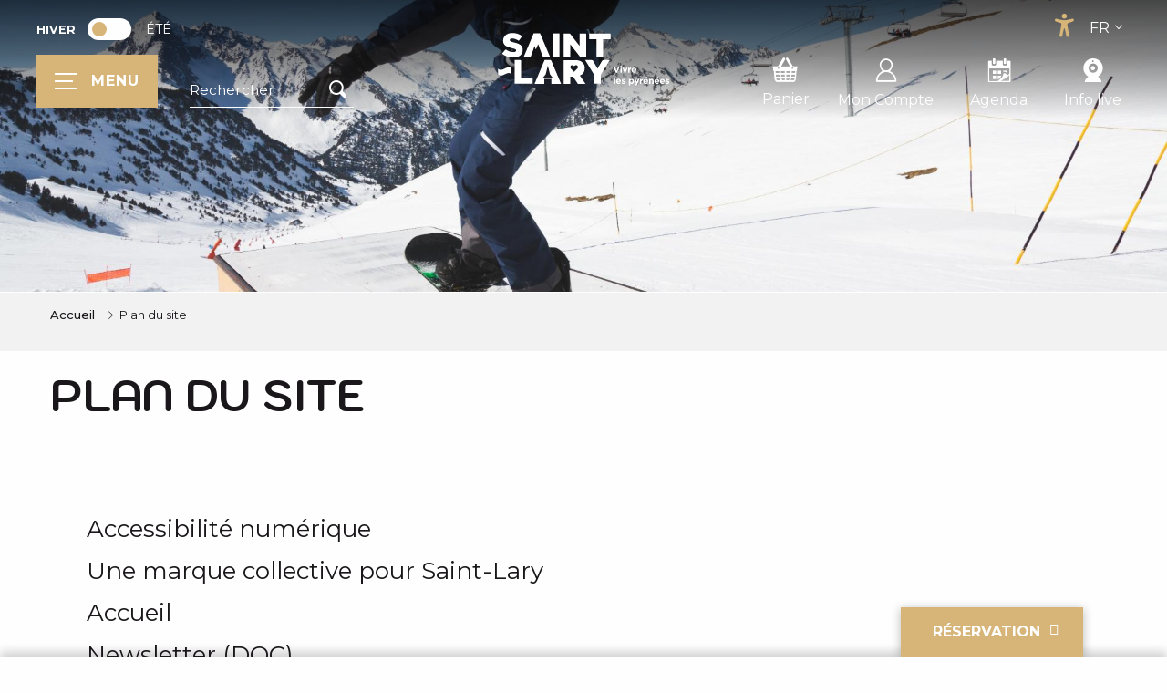

--- FILE ---
content_type: text/html; charset=UTF-8
request_url: https://www.saintlary.com/hiver/plan-du-site/
body_size: 40828
content:
<!doctype html>
<html class="no-js" lang="fr-FR"><head><script type="importmap">{"imports":{"jquery":"https:\/\/woody.cloudly.space\/app\/themes\/woody-theme\/src\/lib\/custom\/jquery@3.7.1.min.mjs","highcharts":"https:\/\/woody.cloudly.space\/app\/dist\/saintlary-tourisme\/addons\/woody-library\/static\/lib\/highcharts-12.1.2\/code\/es-modules\/masters\/highcharts.src.js","woody_library_filter":"https:\/\/woody.cloudly.space\/app\/dist\/saintlary-tourisme\/addons\/woody-library\/js\/filter.3dd4b7bece.js","woody_library_woody_component":"https:\/\/woody.cloudly.space\/app\/dist\/saintlary-tourisme\/addons\/woody-library\/js\/modules\/components\/woody-component.f868fc8be0.mjs","woody_library_woody_controller":"https:\/\/woody.cloudly.space\/app\/dist\/saintlary-tourisme\/addons\/woody-library\/js\/modules\/controllers\/woody-controller.2db0174bdc.mjs","woody_library_summary_map_manager":"https:\/\/woody.cloudly.space\/app\/dist\/saintlary-tourisme\/addons\/woody-library\/js\/modules\/managers\/summary\/summary-map-manager.84afb4d49a.mjs","woody_library_summary_accordion_manager":"https:\/\/woody.cloudly.space\/app\/dist\/saintlary-tourisme\/addons\/woody-library\/js\/modules\/managers\/summary\/summary-accordion-manager.9b68213f2a.mjs","woody_library_interactive_svg_component":"https:\/\/woody.cloudly.space\/app\/dist\/saintlary-tourisme\/addons\/woody-library\/js\/modules\/components\/interactive-svg\/interactive-svg-component.88c1dab784.mjs","woody_library_card_uniq_component":"https:\/\/woody.cloudly.space\/app\/dist\/saintlary-tourisme\/addons\/woody-library\/js\/modules\/components\/card\/card-uniq-component.c74c472f73.mjs","woody_library_card_toggler_component":"https:\/\/woody.cloudly.space\/app\/dist\/saintlary-tourisme\/addons\/woody-library\/js\/modules\/components\/card\/card-toggler-component.077fbca673.mjs","woody_library_card_slider_component":"https:\/\/woody.cloudly.space\/app\/dist\/saintlary-tourisme\/addons\/woody-library\/js\/modules\/components\/card\/card-slider-component.1fcbe821ee.mjs","woody_library_card_map_slider_component":"https:\/\/woody.cloudly.space\/app\/dist\/saintlary-tourisme\/addons\/woody-library\/js\/modules\/components\/card\/card-map-slider-component.mjs","woody_library_card_map_manager":"https:\/\/woody.cloudly.space\/app\/dist\/saintlary-tourisme\/addons\/woody-library\/js\/modules\/managers\/card\/card-map-manager.aa96fe0af2.mjs","woody_library_summary_controller":"https:\/\/woody.cloudly.space\/app\/dist\/saintlary-tourisme\/addons\/woody-library\/js\/modules\/controllers\/summary\/summary-controller.56dc30afe7.mjs","woody_library_focus_controller":"https:\/\/woody.cloudly.space\/app\/dist\/saintlary-tourisme\/addons\/woody-library\/js\/modules\/controllers\/focus\/focus-controller.779736d3ae.mjs","woody_library_focus_map_controller":"https:\/\/woody.cloudly.space\/app\/dist\/saintlary-tourisme\/addons\/woody-library\/js\/modules\/controllers\/focus\/focus-map-controller.fa756137c4.mjs","woody_library_focus_svg_controller":"https:\/\/woody.cloudly.space\/app\/dist\/saintlary-tourisme\/addons\/woody-library\/js\/modules\/controllers\/focus\/focus-svg-controller.e0e66f5917.mjs","woody_library_get_there_link_component":"https:\/\/woody.cloudly.space\/app\/dist\/saintlary-tourisme\/addons\/woody-library\/js\/modules\/components\/get-there\/get-there-link-component.236c7b036d.mjs","woody_library_reveal_component":"https:\/\/woody.cloudly.space\/app\/dist\/saintlary-tourisme\/addons\/woody-library\/js\/modules\/components\/reveal\/reveal-component.ae2427d122.mjs","woody_addon_touristicmaps_utils":"https:\/\/woody.cloudly.space\/app\/dist\/saintlary-tourisme\/addons\/woody-addon-touristicmaps\/js\/utils\/woody-addon-touristicmaps-utils.7b4d5b3788.mjs","woody_addon_touristicmaps_map_manager":"https:\/\/woody.cloudly.space\/app\/dist\/saintlary-tourisme\/addons\/woody-addon-touristicmaps\/js\/managers\/woody-addon-touristicmaps-map-manager.25def4f386.mjs","woody_addon_touristicmaps_map_component":"https:\/\/woody.cloudly.space\/app\/dist\/saintlary-tourisme\/addons\/woody-addon-touristicmaps\/js\/components\/woody-addon-touristicmaps-map-component.3be29cb99e.mjs","woody_addon_touristicmaps_map_control":"https:\/\/woody.cloudly.space\/app\/dist\/saintlary-tourisme\/addons\/woody-addon-touristicmaps\/js\/controls\/woody-addon-touristicmaps-map-control.3ad63029a2.mjs","woody_addon_touristicmaps_center_france_map_control":"https:\/\/woody.cloudly.space\/app\/dist\/saintlary-tourisme\/addons\/woody-addon-touristicmaps\/js\/controls\/woody-addon-touristicmaps-center-france-map-control.bfd154a095.mjs","woody_addon_touristicmaps_search_city_map_control":"https:\/\/woody.cloudly.space\/app\/dist\/saintlary-tourisme\/addons\/woody-addon-touristicmaps\/js\/controls\/woody-addon-touristicmaps-search-city-map-control.c837cfe0f5.mjs","woody_hawwwai_itinerary_elevation_chart_component":"https:\/\/woody.cloudly.space\/app\/dist\/saintlary-tourisme\/addons\/woody-addon-hawwwai\/js\/components\/woody-hawwwai-itinerary-elevation-chart-component.1b7e9b6c9a.mjs","woody_hawwwai_itinerary_reveal_controller":"https:\/\/woody.cloudly.space\/app\/dist\/saintlary-tourisme\/addons\/woody-addon-hawwwai\/js\/controllers\/woody-hawwwai-itinerary-reveal-controller.2d8a9d49dc.mjs","woody_hawwwai_itinerary_reveal_toggler_controller":"https:\/\/woody.cloudly.space\/app\/dist\/saintlary-tourisme\/addons\/woody-addon-hawwwai\/js\/controllers\/woody-hawwwai-itinerary-reveal-toggler-controller.26149551a6.mjs","woody_hawwwai_itinerary_pois_controller":"https:\/\/woody.cloudly.space\/app\/dist\/saintlary-tourisme\/addons\/woody-addon-hawwwai\/js\/controllers\/woody-hawwwai-itinerary-pois-controller.2dce389938.mjs","woody_lib_utils":"https:\/\/woody.cloudly.space\/app\/dist\/saintlary-tourisme\/addons\/woody-lib-utils\/js\/woody-lib-utils.93266841fa.mjs","woody_addon_search_engine_component":"https:\/\/woody.cloudly.space\/app\/dist\/saintlary-tourisme\/addons\/woody-addon-search\/js\/components\/woody-addon-search-engine-component.dc802f6a63.mjs","woody_addon_search_main":"https:\/\/woody.cloudly.space\/app\/dist\/saintlary-tourisme\/addons\/woody-addon-search\/js\/woody-addon-search-main.6ea2fe98ba.mjs","woody_addon_search_engine_input_component":"https:\/\/woody.cloudly.space\/app\/dist\/saintlary-tourisme\/addons\/woody-addon-search\/js\/components\/woody-addon-search-engine-input-component.1e6a90e877.mjs","woody_addon_search_engine_input_dropdown_component":"https:\/\/woody.cloudly.space\/app\/dist\/saintlary-tourisme\/addons\/woody-addon-search\/js\/components\/woody-addon-search-engine-input-dropdown-component.c7e89a83ab.mjs","woody_addon_search_engine_filters_component":"https:\/\/woody.cloudly.space\/app\/dist\/saintlary-tourisme\/addons\/woody-addon-search\/js\/components\/woody-addon-search-engine-filters-component.cc5fa80115.mjs","woody_addon_search_engine_results_component":"https:\/\/woody.cloudly.space\/app\/dist\/saintlary-tourisme\/addons\/woody-addon-search\/js\/components\/woody-addon-search-engine-results-component.7fe4b9df50.mjs","woody_addon_search_data_controller":"https:\/\/woody.cloudly.space\/app\/dist\/saintlary-tourisme\/addons\/woody-addon-search\/js\/controllers\/woody-addon-search-data-controller.a95f731a76.mjs","fuse.js":"https:\/\/woody.cloudly.space\/app\/dist\/saintlary-tourisme\/addons\/woody-addon-search\/static\/js\/fuse-v6.4.1\/fuse.esm.min.js","woody_addon_devtools_main":"https:\/\/woody.cloudly.space\/app\/dist\/saintlary-tourisme\/addons\/woody-addon-devtools\/js\/woody-addon-devtools-main.5ef617cfdb.mjs","woody_addon_devtools_tools":"https:\/\/woody.cloudly.space\/app\/dist\/saintlary-tourisme\/addons\/woody-addon-devtools\/js\/woody-addon-devtools-tools.54d58a68c5.mjs","woody_addon_devtools_color_palette":"https:\/\/woody.cloudly.space\/app\/dist\/saintlary-tourisme\/addons\/woody-addon-devtools\/js\/woody-addon-devtools-color-palette.a8a41da40b.mjs","woody_addon_devtools_style_shift":"https:\/\/woody.cloudly.space\/app\/dist\/saintlary-tourisme\/addons\/woody-addon-devtools\/js\/woody-addon-devtools-style-shift.c4f6081742.mjs","woody_addon_devtools_fake_touristic_sheet":"https:\/\/woody.cloudly.space\/app\/dist\/saintlary-tourisme\/addons\/woody-addon-devtools\/js\/woody-addon-devtools-fake-touristic-sheet.2cb516cd17.mjs","woody_addon_campaigns_blocks":"https:\/\/woody.cloudly.space\/app\/dist\/saintlary-tourisme\/addons\/woody-addon-claims\/js\/woody-addon-campaigns-blocks.cd7b0fdfb1.mjs","woody_addon_claims_blocks":"https:\/\/woody.cloudly.space\/app\/dist\/saintlary-tourisme\/addons\/woody-addon-claims\/js\/woody-addon-claims-blocks.d6b0ec349c.mjs","woody_addon_favorites_tools":"https:\/\/woody.cloudly.space\/app\/dist\/saintlary-tourisme\/addons\/woody-addon-favorites\/js\/woody-addon-favorites-tools.493a0ea33a.mjs","woody_addon_favorites_btn":"https:\/\/woody.cloudly.space\/app\/dist\/saintlary-tourisme\/addons\/woody-addon-favorites\/js\/woody-addon-favorites-btn.371d024552.mjs","woody_addon_favorites_cart":"https:\/\/woody.cloudly.space\/app\/dist\/saintlary-tourisme\/addons\/woody-addon-favorites\/js\/woody-addon-favorites-cart.76fc575ef3.mjs","woody_addon_favorites_sections":"https:\/\/woody.cloudly.space\/app\/dist\/saintlary-tourisme\/addons\/woody-addon-favorites\/js\/woody-addon-favorites-sections.3c8fc8f133.mjs","woody_addon_snowflake_main":"https:\/\/woody.cloudly.space\/app\/dist\/saintlary-tourisme\/addons\/woody-addon-snowflake\/js\/woody-addon-snowflake-main.mjs","woody_addon_snowflake_circular_progress_bar":"https:\/\/woody.cloudly.space\/app\/dist\/saintlary-tourisme\/addons\/woody-addon-snowflake\/js\/woody-addon-snowflake-circular-progress-bar.c8f33544fd.mjs","woody_addon_snowflake_zone_display":"https:\/\/woody.cloudly.space\/app\/dist\/saintlary-tourisme\/addons\/woody-addon-snowflake\/js\/woody-addon-snowflake-zone-display.cfb6cf6a7d.mjs","woody_addon_snowflake_sector_cards_collapse":"https:\/\/woody.cloudly.space\/app\/dist\/saintlary-tourisme\/addons\/woody-addon-snowflake\/js\/woody-addon-snowflake-sector-cards-collapse.8e4f2db956.mjs","woody_addon_snowflake_update_overall":"https:\/\/woody.cloudly.space\/app\/dist\/saintlary-tourisme\/addons\/woody-addon-snowflake\/js\/woody-addon-snowflake-update-overall.1150a14cf0.mjs","woody_addon_snowflake_weather_update":"https:\/\/woody.cloudly.space\/app\/dist\/saintlary-tourisme\/addons\/woody-addon-snowflake\/js\/woody-addon-snowflake-weather-update.67579062db.mjs"}}</script><title>Plan du site | Saint-Lary Tourisme</title><script>window.globals={"ancestors":{"chapter1":"Plan du site","chapter2":null,"chapter3":null},"context":"website","current_lang":"hiver","current_locale":"fr","current_locale_region":"fr_FR","current_season":"hiver","env":"prod","languages":["fr","en","es"],"page_type":"basic_page","post_id":10514,"post_image":"https:\/\/www.saintlary.com\/app\/uploads\/saintlary-tourisme\/2022\/10\/thumbs\/Greg-Terra-Photo_AltiService_280222-02-1920x960.jpg","post_title":"Plan du site","post_type":"page","post_modified":"2024-09-19 19:55:03+02:00","site_key":"saintlary-tourisme","tags":{"places":[],"seasons":[],"themes":[],"targets":[]},"woody_options_pages":{"search_url":7922,"weather_url":0,"favorites_url":0},"search":{"api":{"uri":"https:\/\/api.tourism-system.com\/v2\/woody\/search\/fr\/v2","args":{"size":15,"threshold":0.5}}},"tmaps":{"url_api":"https:\/\/api.touristicmaps.com\/lib\/mod.mjs","url_api_lazy":"https:\/\/api.touristicmaps.com\/lib\/lazy.mjs"},"hawwwai":{"sheet_options":{"nearby_distance_max":5000}}}</script><script>(function(e){e.eskalad=e.eskalad?e.eskalad:[],e.eskalad.product="woody",e.eskalad.site_key=e.globals.site_key!==void 0?e.globals.site_key:"empty",e.eskalad.timestamp=l("eskalad_timestamp"),e.eskalad.timestamp==null&&(e.eskalad.timestamp=Math.floor(Date.now()/1e3),s("eskalad_timestamp",e.eskalad.timestamp)),e.eskalad.cid=l("eskalad_cid"),e.eskalad.cid==null&&e.eskalad.timestamp!==void 0&&(e.eskalad.cid=e.eskalad.timestamp,c()),e.eskalad.ga_consent=!0;function c(){e.eskalad.cid.toString().search("\\.")<=0&&fetch("/api/clientid").then(a=>a.json()).then(a=>{a.cid!==void 0&&(e.eskalad.cid=a.cid+"."+e.eskalad.cid,s("eskalad_cid",e.eskalad.cid))}).catch(function(a){console.error("Eskalad fetch: "+a.message)})}function l(a){if(e.localStorage!==void 0&&e.localStorage)try{let t=e.localStorage.getItem(a);return t=t==null||isNaN(t)||t==null||t==""?void 0:t,t}catch(t){console.error(["[ESKALAD]",t])}}function s(a,t){if(e.localStorage!==void 0&&e.localStorage)try{e.localStorage.removeItem(a),e.localStorage.setItem(a,t)}catch(d){console.error(["[ESKALAD]",d])}}})(window);
</script><script src="https://cache.consentframework.com/js/pa/32284/c/6LWoO/stub" referrerpolicy="origin" charset="utf-8"></script><script src="https://choices.consentframework.com/js/pa/32284/c/6LWoO/cmp" referrerpolicy="origin" charset="utf-8" async></script><script>document.addEventListener("DOMContentLoaded",function(){document.querySelectorAll("a[href='#consentframework'],a[href='#cmp']").forEach(function(e){e.removeAttribute("target");e.setAttribute("href","javascript:window.Sddan.cmp.displayUI();")})});</script><link rel="preconnect" href="https://cache.consentframework.com" crossorigin><link rel="preconnect" href="https://choices.consentframework.com" crossorigin><link rel="preconnect" href="https://fonts.gstatic.com" crossorigin><link rel="preconnect" href="https://fonts.googleapis.com" crossorigin><link rel="preconnect" href="https://www.googletagmanager.com" crossorigin><link rel="preconnect" href="https://woody.cloudly.space" crossorigin><link rel="preconnect" href="https://api.cloudly.space" crossorigin><script>window.dataLayer=window.dataLayer?window.dataLayer:[];window.dataLayer.push({"event":"globals","data":{"env":"prod","site_key":"saintlary-tourisme","page":{"id_page":10514,"name":"Plan du site","page_type":"basic_page","tags":{"places":[],"seasons":[],"themes":[],"targets":[]}},"lang":"fr","season":"hiver"}});</script><script>(function(w,d,s,l,i) { w[l]=w[l]||[]; w[l].push({ 'gtm.start': new Date().getTime(),event: 'gtm.js' }); var f=d.getElementsByTagName(s)[0], j=d.createElement(s),dl=l!='dataLayer'? '&l='+l:''; j.async=true; j.src='https://www.googletagmanager.com/gtm.js?id='+i+dl; f.parentNode.insertBefore(j,f); })(window,document,'script','dataLayer','GTM-5VV2J43');</script><link rel="canonical" href="https://www.saintlary.com/hiver/plan-du-site/"/><meta charset="UTF-8"/><meta http-equiv="X-UA-Compatible" content="IE=edge"/><meta name="generator" content="Raccourci Agency - WP"/><meta name="viewport" content="width=device-width,initial-scale=1"/><meta name="robots" content="max-snippet:-1, max-image-preview:large, max-video-preview:-1"/><meta property="og:type" content="website"/><meta property="og:url" content="https://www.saintlary.com/hiver/plan-du-site/"/><meta name="twitter:card" content="summary_large_image"/><meta property="og:image" content="https://woody.cloudly.space/app/uploads/saintlary-tourisme/2022/10/thumbs/Greg-Terra-Photo_AltiService_280222-02-1920x960.jpg"/><meta property="twitter:image" content="https://woody.cloudly.space/app/uploads/saintlary-tourisme/2022/10/thumbs/Greg-Terra-Photo_AltiService_280222-02-1920x960.jpg"/><meta property="og:site_name" content="Saint-Lary Tourisme"/><meta property="og:locale" content="fr_FR"/><meta property="og:locale:alternate" content="fr_FR"/><meta property="og:locale:alternate" content="fr_FR"/><meta property="og:locale:alternate" content="en_GB"/><meta property="og:locale:alternate" content="en_GB"/><meta property="og:locale:alternate" content="es_ES"/><meta property="og:locale:alternate" content="es_ES"/><meta name="description" content=""/><meta property="og:title" content="Plan du site | Saint-Lary Tourisme"/><meta property="og:description" content=""/><meta name="twitter:title" content="Plan du site | Saint-Lary Tourisme"/><meta name="twitter:description" content=""/><script type="application/ld+json" class="woody-schema-graph">{"@context":"https:\/\/schema.org","@graph":[{"@type":"WebSite","url":"https:\/\/www.saintlary.com","name":"Saint-Lary Tourisme","description":"Saint-Lary, station \u00ab Vivre la montagne \u00bb, vous offre l&#039;un des plus vastes espaces naturels, directement reli\u00e9 \u00e0 un village chaleureux et festif.","potentialAction":[{"@type":"SearchAction","target":"https:\/\/www.saintlary.com\/hiver\/recherche\/?query={search_term_string}","query-input":"required name=search_term_string"}]},{"@type":"WebPage","url":"https:\/\/www.saintlary.com\/hiver\/plan-du-site\/","headline":"Plan du site | Saint-Lary Tourisme","inLanguage":"fr-FR","datePublished":"2022-10-26 10:17:18","dateModified":"2024-09-19 17:55:03","description":"","image":["https:\/\/www.saintlary.com\/app\/uploads\/saintlary-tourisme\/2022\/10\/thumbs\/Greg-Terra-Photo_AltiService_280222-02-1920x960.jpg"]}]}</script><style>img:is([sizes="auto" i], [sizes^="auto," i]) { contain-intrinsic-size: 3000px 1500px }</style><link rel="alternate" href="https://www.saintlary.com/hiver/plan-du-site/" hreflang="fr" /><link rel="alternate" href="https://www.saintlary.com/winter/site-map/" hreflang="en" /><link rel="alternate" href="https://www.saintlary.com/invierno/mapa-del-sitio/" hreflang="es" /><script>
window._wpemojiSettings = {"baseUrl":"https:\/\/s.w.org\/images\/core\/emoji\/16.0.1\/72x72\/","ext":".png","svgUrl":"https:\/\/s.w.org\/images\/core\/emoji\/16.0.1\/svg\/","svgExt":".svg","source":{"concatemoji":"https:\/\/www.saintlary.com\/wp\/wp-includes\/js\/wp-emoji-release.min.js?ver=6.8.2"}};
/*! This file is auto-generated */
!function(s,n){var o,i,e;function c(e){try{var t={supportTests:e,timestamp:(new Date).valueOf()};sessionStorage.setItem(o,JSON.stringify(t))}catch(e){}}function p(e,t,n){e.clearRect(0,0,e.canvas.width,e.canvas.height),e.fillText(t,0,0);var t=new Uint32Array(e.getImageData(0,0,e.canvas.width,e.canvas.height).data),a=(e.clearRect(0,0,e.canvas.width,e.canvas.height),e.fillText(n,0,0),new Uint32Array(e.getImageData(0,0,e.canvas.width,e.canvas.height).data));return t.every(function(e,t){return e===a[t]})}function u(e,t){e.clearRect(0,0,e.canvas.width,e.canvas.height),e.fillText(t,0,0);for(var n=e.getImageData(16,16,1,1),a=0;a<n.data.length;a++)if(0!==n.data[a])return!1;return!0}function f(e,t,n,a){switch(t){case"flag":return n(e,"\ud83c\udff3\ufe0f\u200d\u26a7\ufe0f","\ud83c\udff3\ufe0f\u200b\u26a7\ufe0f")?!1:!n(e,"\ud83c\udde8\ud83c\uddf6","\ud83c\udde8\u200b\ud83c\uddf6")&&!n(e,"\ud83c\udff4\udb40\udc67\udb40\udc62\udb40\udc65\udb40\udc6e\udb40\udc67\udb40\udc7f","\ud83c\udff4\u200b\udb40\udc67\u200b\udb40\udc62\u200b\udb40\udc65\u200b\udb40\udc6e\u200b\udb40\udc67\u200b\udb40\udc7f");case"emoji":return!a(e,"\ud83e\udedf")}return!1}function g(e,t,n,a){var r="undefined"!=typeof WorkerGlobalScope&&self instanceof WorkerGlobalScope?new OffscreenCanvas(300,150):s.createElement("canvas"),o=r.getContext("2d",{willReadFrequently:!0}),i=(o.textBaseline="top",o.font="600 32px Arial",{});return e.forEach(function(e){i[e]=t(o,e,n,a)}),i}function t(e){var t=s.createElement("script");t.src=e,t.defer=!0,s.head.appendChild(t)}"undefined"!=typeof Promise&&(o="wpEmojiSettingsSupports",i=["flag","emoji"],n.supports={everything:!0,everythingExceptFlag:!0},e=new Promise(function(e){s.addEventListener("DOMContentLoaded",e,{once:!0})}),new Promise(function(t){var n=function(){try{var e=JSON.parse(sessionStorage.getItem(o));if("object"==typeof e&&"number"==typeof e.timestamp&&(new Date).valueOf()<e.timestamp+604800&&"object"==typeof e.supportTests)return e.supportTests}catch(e){}return null}();if(!n){if("undefined"!=typeof Worker&&"undefined"!=typeof OffscreenCanvas&&"undefined"!=typeof URL&&URL.createObjectURL&&"undefined"!=typeof Blob)try{var e="postMessage("+g.toString()+"("+[JSON.stringify(i),f.toString(),p.toString(),u.toString()].join(",")+"));",a=new Blob([e],{type:"text/javascript"}),r=new Worker(URL.createObjectURL(a),{name:"wpTestEmojiSupports"});return void(r.onmessage=function(e){c(n=e.data),r.terminate(),t(n)})}catch(e){}c(n=g(i,f,p,u))}t(n)}).then(function(e){for(var t in e)n.supports[t]=e[t],n.supports.everything=n.supports.everything&&n.supports[t],"flag"!==t&&(n.supports.everythingExceptFlag=n.supports.everythingExceptFlag&&n.supports[t]);n.supports.everythingExceptFlag=n.supports.everythingExceptFlag&&!n.supports.flag,n.DOMReady=!1,n.readyCallback=function(){n.DOMReady=!0}}).then(function(){return e}).then(function(){var e;n.supports.everything||(n.readyCallback(),(e=n.source||{}).concatemoji?t(e.concatemoji):e.wpemoji&&e.twemoji&&(t(e.twemoji),t(e.wpemoji)))}))}((window,document),window._wpemojiSettings);
</script><link rel='preload' as='style' onload='this.onload=null;this.rel="stylesheet"' id='addon-search-stylesheet-css' href='https://woody.cloudly.space/app/dist/saintlary-tourisme/addons/woody-addon-search/css/woody-addon-search.3c0e3d2c84.css?ver=3.1.29' media='screen' /><noscript><link rel='stylesheet' id='addon-search-stylesheet-css' href='https://woody.cloudly.space/app/dist/saintlary-tourisme/addons/woody-addon-search/css/woody-addon-search.3c0e3d2c84.css?ver=3.1.29' media='screen' /></noscript><link rel='preload' as='style' onload='this.onload=null;this.rel="stylesheet"' id='addon-touristicmaps-stylesheet-css' href='https://woody.cloudly.space/app/dist/saintlary-tourisme/addons/woody-addon-touristicmaps/css/woody-addon-touristicmaps.42aea2a6d2.css?ver=2.0.19' media='all' /><noscript><link rel='stylesheet' id='addon-touristicmaps-stylesheet-css' href='https://woody.cloudly.space/app/dist/saintlary-tourisme/addons/woody-addon-touristicmaps/css/woody-addon-touristicmaps.42aea2a6d2.css?ver=2.0.19' media='all' /></noscript><link rel='stylesheet' id='access-config-stylesheet-css' href='https://woody.cloudly.space/app/dist/saintlary-tourisme/addons/woody-addon-accessibility/css/accessconfig.8a6ef5d070.css?ver=1.0.11' media='all' /><link rel='preload' as='style' onload='this.onload=null;this.rel="stylesheet"' id='addon-hawwwai-stylesheet-css' href='https://woody.cloudly.space/app/dist/saintlary-tourisme/addons/woody-addon-hawwwai/css/front/woody-addon-hawwwai.ebf78ef83d.css?ver=3.4.99' media='all' /><noscript><link rel='stylesheet' id='addon-hawwwai-stylesheet-css' href='https://woody.cloudly.space/app/dist/saintlary-tourisme/addons/woody-addon-hawwwai/css/front/woody-addon-hawwwai.ebf78ef83d.css?ver=3.4.99' media='all' /></noscript><link rel='preload' as='style' onload='this.onload=null;this.rel="stylesheet"' id='addon-hawwwai-stylesheet-iti-css' href='https://woody.cloudly.space/app/dist/saintlary-tourisme/addons/woody-addon-hawwwai/css/front/woody-addon-hawwwai-iti.551a3c1b6d.css?ver=3.4.99' media='all' /><noscript><link rel='stylesheet' id='addon-hawwwai-stylesheet-iti-css' href='https://woody.cloudly.space/app/dist/saintlary-tourisme/addons/woody-addon-hawwwai/css/front/woody-addon-hawwwai-iti.551a3c1b6d.css?ver=3.4.99' media='all' /></noscript><link rel='preload' as='style' onload='this.onload=null;this.rel="stylesheet"' id='addon-campaigns-stylesheet-css' href='https://woody.cloudly.space/app/dist/saintlary-tourisme/addons/woody-addon-claims/css/woody-addon-campaigns.1a1f82fdef.css' media='all' /><noscript><link rel='stylesheet' id='addon-campaigns-stylesheet-css' href='https://woody.cloudly.space/app/dist/saintlary-tourisme/addons/woody-addon-claims/css/woody-addon-campaigns.1a1f82fdef.css' media='all' /></noscript><link rel='preload' as='style' onload='this.onload=null;this.rel="stylesheet"' id='addon-snowflake-stylesheet-css' href='https://woody.cloudly.space/app/dist/saintlary-tourisme/addons/woody-addon-snowflake/css/woody-addon-snowflake.d04107228b.css' media='all' /><noscript><link rel='stylesheet' id='addon-snowflake-stylesheet-css' href='https://woody.cloudly.space/app/dist/saintlary-tourisme/addons/woody-addon-snowflake/css/woody-addon-snowflake.d04107228b.css' media='all' /></noscript><link rel='stylesheet' id='swiper-style-main-css' href='https://woody.cloudly.space/app/dist/saintlary-tourisme/static/swiper/swiper-bundle.css' media='screen' /><link rel='preload' as='style' onload='this.onload=null;this.rel="stylesheet"' id='google-font-montserrat400500700-css' href='https://fonts.googleapis.com/css?family=Montserrat:400,500,700' media='all' /><noscript><link rel='stylesheet' id='google-font-montserrat400500700-css' href='https://fonts.googleapis.com/css?family=Montserrat:400,500,700' media='all' /></noscript><link rel='preload' as='style' onload='this.onload=null;this.rel="stylesheet"' id='google-font-kodchasan400600700-css' href='https://fonts.googleapis.com/css?family=Kodchasan:400,600,700' media='all' /><noscript><link rel='stylesheet' id='google-font-kodchasan400600700-css' href='https://fonts.googleapis.com/css?family=Kodchasan:400,600,700' media='all' /></noscript><link rel='stylesheet' id='main-stylesheet-chunk-0-css' href='https://woody.cloudly.space/app/dist/saintlary-tourisme/css/main_winter_chunk_1.2fe89a1fae.css' media='screen' /><link rel='stylesheet' id='main-stylesheet-chunk-1-css' href='https://woody.cloudly.space/app/dist/saintlary-tourisme/css/main_winter_chunk_2.294d727eeb.css' media='screen' /><link rel='stylesheet' id='main-stylesheet-chunk-2-css' href='https://woody.cloudly.space/app/dist/saintlary-tourisme/css/main_winter_chunk_3.3029551321.css' media='screen' /><link rel='preload' as='style' onload='this.onload=null;this.rel="stylesheet"' id='wicon-stylesheet-css' href='https://woody.cloudly.space/app/dist/saintlary-tourisme/css/wicon.a34ba90d8d.css' media='screen' /><noscript><link rel='stylesheet' id='wicon-stylesheet-css' href='https://woody.cloudly.space/app/dist/saintlary-tourisme/css/wicon.a34ba90d8d.css' media='screen' /></noscript><link rel='stylesheet' id='print-stylesheet-css' href='https://woody.cloudly.space/app/dist/saintlary-tourisme/css/print.f6f47df82d.css' media='print' /><script defer src="https://woody.cloudly.space/app/dist/saintlary-tourisme/addons/woody-addon-search/js/woody-addon-search.3155b7e4dc.js?ver=3.1.29" id="addon-search-javascripts-js"></script><script defer src="https://woody.cloudly.space/app/themes/woody-theme/src/js/static/obf.min.js?ver=2.3.159" id="obf-js"></script><script defer src="https://woody.cloudly.space/app/dist/saintlary-tourisme/addons/woody-addon-eskalad/js/events/eskalad.c2bde38840.js?ver=6.3.3" id="woody-addon-eskalad-js"></script><script defer src="https://woody.cloudly.space/app/dist/saintlary-tourisme/addons/woody-addon-eskalad/js/events/eskalad-page.5d2af865c3.js?ver=6.3.3" id="woody-addon-eskalad-page-js"></script><script defer src="https://woody.cloudly.space/app/dist/saintlary-tourisme/addons/woody-addon-accessibility/js/accessconfig.e8abd16e72.js?ver=1.0.11" id="access-config-js"></script><script id="jquery-js-before">
window.siteConfig = {"site_key":"saintlary-tourisme","login":"public_saintlary-tourisme_website","password":"fd5fb4629a7ee69040ae49312a5b644d","token":"NWZkYjU4N2VmYzkzOlJSTUdEbHhiYUJZSENsZEhXUWNXR3hoTVdCQVVDa3BlVURrVEIxZExYaEVEOlV3SlJCRmNNQVZkZkFnNVdVRkJkVWdFSVZnQlNXZ29DQndkUkFBTU1Bd0U9","mapProviderKeys":{"ignKey":"xaud3ch7iu3u2egsm3vxjejj"},"api_url":"https:\/\/api.tourism-system.com","api_render_url":"https:\/\/api.tourism-system.com","current_lang":"fr","current_season":"hiver","languages":["fr","en","es"]};
window.useLeafletLibrary=1;window.DrupalAngularConfig=window.DrupalAngularConfig || {};window.DrupalAngularConfig.mapProviderKeys={"ignKey":"xaud3ch7iu3u2egsm3vxjejj"};
</script><script type="module" src="https://woody.cloudly.space/app/themes/woody-theme/src/lib/custom/jquery@3.7.1.min.mjs" id="jquery-js"></script><script defer src="https://woody.cloudly.space/app/themes/woody-theme/src/lib/custom/moment-with-locales@2.22.2.min.js" id="jsdelivr_moment-js"></script><script id="woody-addon-hawwwai-sheet-js-extra">
var __hw = {"SECTIONS.TOURISM.SHEET.PERIODS.TODAY":"Aujourd'hui","SECTIONS.TOURISM.SHEET.PERIODS.HAPPENING":"A lieu","SECTIONS.TOURISM.SHEET.PERIODS.ENDED":"Termin\u00e9","SECTIONS.TOURISM.SHEET.PERIODS.ENDED_FOR_TODAY":"Termin\u00e9 pour aujourd'hui","SECTIONS.TOURISM.SHEET.PERIODS.FROM_TODAY":"\u00c0 partir d'aujourd'hui","SECTIONS.TOURISM.SHEET.PERIODS.FROM":"Du","SECTIONS.TOURISM.SHEET.PERIODS.UNTIL_TODAY":"Aujourd'hui","SECTIONS.TOURISM.SHEET.PERIODS.TO":"jusqu'\u00e0","SECTIONS.TOURISM.SHEET.PERIODS.UNTIL":"au","SECTIONS.TOURISM.SHEET.PERIODS.UNTIL_LONG":"jusqu'au","SECTIONS.TOURISM.SHEET.PERIODS.ON":"Le","SECTIONS.TOURISM.SHEET.PERIODS.OPENED":"Ouvert","SECTIONS.TOURISM.SHEET.PERIODS.CLOSED":"Ferm\u00e9","SECTIONS.TOURISM.SHEET.PERIODS.CLOSEDFORTODAY":"Ferm\u00e9 pour aujourd'hui","SECTIONS.TOURISM.SHEET.PERIODS.UNDEFINED":"Horaires non d\u00e9finis","SECTIONS.TOURISM.SHEET.PERIODS.NOW":"En ce moment","GLOBAL.TIMES.TO":"jusqu'\u00e0"};
</script><script type="module" src="https://woody.cloudly.space/app/dist/saintlary-tourisme/addons/woody-addon-hawwwai/js/woody-addon-hawwwai-sheet.0c65dc8bba.mjs?ver=3.4.99" id="woody-addon-hawwwai-sheet-js"></script><script defer src="https://woody.cloudly.space/app/dist/saintlary-tourisme/static/swiper/swiper-bundle.min.js?ver=12.0.2" id="jsdelivr_swiper-js"></script><script type="module" src="https://woody.cloudly.space/app/dist/saintlary-tourisme/addons/woody-addon-claims/js/woody-addon-claims.094619d2c3.mjs" id="addon-claims-javascripts-js"></script><script type="module" src="https://woody.cloudly.space/app/dist/saintlary-tourisme/addons/woody-addon-favorites/js/woody-addon-favorites.c46dfed72b.mjs" id="addon-favorites-javascripts-js"></script><script id="addon-snowflake-javascripts-js-extra">
var WOODY_ADDON_SNOWFLAKE = [];
</script><script defer src="https://woody.cloudly.space/app/dist/saintlary-tourisme/addons/woody-addon-snowflake/js/woody-addon-snowflake.bd5145fdf6.js?ver=2.1.25" id="addon-snowflake-javascripts-js"></script><script defer src="https://static.ingenie.fr/js/widgets/resa/IngenieWidgetResaClient.js?ver=6.8.2" id="ingenie_script-js"></script><script defer src="https://woody.cloudly.space/app/themes/woody-theme/src/lib/npm/flatpickr/dist/flatpickr.min.js?ver=4.5.7" id="jsdelivr_flatpickr-js"></script><script defer src="https://woody.cloudly.space/app/themes/woody-theme/src/lib/npm/flatpickr/dist/l10n/fr.js?ver=4.5.7" id="jsdelivr_flatpickr_l10n-js"></script><script defer src="https://woody.cloudly.space/app/themes/woody-theme/src/lib/custom/nouislider@10.1.0.min.js" id="jsdelivr_nouislider-js"></script><script defer src="https://woody.cloudly.space/app/themes/woody-theme/src/lib/custom/lazysizes@4.1.2.min.js" id="jsdelivr_lazysizes-js"></script><script defer src="https://woody.cloudly.space/app/themes/woody-theme/src/lib/custom/moment-timezone-with-data.min.js" id="jsdelivr_moment_tz-js"></script><script defer src="https://woody.cloudly.space/app/themes/woody-theme/src/lib/custom/js.cookie@2.2.1.min.js" id="jsdelivr_jscookie-js"></script><script defer src="https://woody.cloudly.space/app/themes/woody-theme/src/lib/custom/rellax@1.10.1.min.js" id="jsdelivr_rellax-js"></script><script defer src="https://woody.cloudly.space/app/themes/woody-theme/src/lib/custom/iframeResizer@4.3.7.min.js?ver=4.3.7" id="jsdelivr_iframeresizer-js"></script><script defer src="https://woody.cloudly.space/app/themes/woody-theme/src/lib/npm/plyr/dist/plyr.min.js?ver=3.6.8" id="jsdelivr_plyr-js"></script><script defer src="https://woody.cloudly.space/wp/wp-includes/js/dist/hooks.min.js?ver=4d63a3d491d11ffd8ac6" id="wp-hooks-js"></script><script defer src="https://woody.cloudly.space/wp/wp-includes/js/dist/i18n.min.js?ver=5e580eb46a90c2b997e6" id="wp-i18n-js"></script><script defer src="https://woody.cloudly.space/app/themes/woody-theme/src/js/static/i18n-ltr.min.js?ver=2.3.159" id="wp-i18n-ltr-js"></script><script id="main-modules-js-extra">
var WoodyMainJsModules = {"jquery":{"path":"https:\/\/www.saintlary.com\/app\/themes\/woody-theme\/src\/lib\/custom\/jquery@3.7.1.min.mjs"},"highcharts":{"path":"https:\/\/www.saintlary.com\/app\/dist\/saintlary-tourisme\/addons\/woody-library\/static\/lib\/highcharts-12.1.2\/code\/es-modules\/masters\/highcharts.src.js"},"woody_library_filter":{"path":"https:\/\/www.saintlary.com\/app\/dist\/saintlary-tourisme\/addons\/woody-library\/js\/filter.3dd4b7bece.js"},"woody_library_woody_component":{"path":"https:\/\/www.saintlary.com\/app\/dist\/saintlary-tourisme\/addons\/woody-library\/js\/modules\/components\/woody-component.f868fc8be0.mjs"},"woody_library_woody_controller":{"path":"https:\/\/www.saintlary.com\/app\/dist\/saintlary-tourisme\/addons\/woody-library\/js\/modules\/controllers\/woody-controller.2db0174bdc.mjs"},"woody_library_summary_map_manager":{"path":"https:\/\/www.saintlary.com\/app\/dist\/saintlary-tourisme\/addons\/woody-library\/js\/modules\/managers\/summary\/summary-map-manager.84afb4d49a.mjs"},"woody_library_summary_accordion_manager":{"path":"https:\/\/www.saintlary.com\/app\/dist\/saintlary-tourisme\/addons\/woody-library\/js\/modules\/managers\/summary\/summary-accordion-manager.9b68213f2a.mjs"},"woody_library_interactive_svg_component":{"path":"https:\/\/www.saintlary.com\/app\/dist\/saintlary-tourisme\/addons\/woody-library\/js\/modules\/components\/interactive-svg\/interactive-svg-component.88c1dab784.mjs","component":"woody-interactive-svg"},"woody_library_card_uniq_component":{"path":"https:\/\/www.saintlary.com\/app\/dist\/saintlary-tourisme\/addons\/woody-library\/js\/modules\/components\/card\/card-uniq-component.c74c472f73.mjs","component":"woody-card-uniq"},"woody_library_card_toggler_component":{"path":"https:\/\/www.saintlary.com\/app\/dist\/saintlary-tourisme\/addons\/woody-library\/js\/modules\/components\/card\/card-toggler-component.077fbca673.mjs","component":"woody-card-toggler"},"woody_library_card_slider_component":{"path":"https:\/\/www.saintlary.com\/app\/dist\/saintlary-tourisme\/addons\/woody-library\/js\/modules\/components\/card\/card-slider-component.1fcbe821ee.mjs","component":"woody-card-slider"},"woody_library_card_map_slider_component":{"path":"https:\/\/www.saintlary.com\/app\/dist\/saintlary-tourisme\/addons\/woody-library\/js\/modules\/components\/card\/card-map-slider-component.mjs","component":"woody-card-map-slider"},"woody_library_card_map_manager":{"path":"https:\/\/www.saintlary.com\/app\/dist\/saintlary-tourisme\/addons\/woody-library\/js\/modules\/managers\/card\/card-map-manager.aa96fe0af2.mjs"},"woody_library_summary_controller":{"path":"https:\/\/www.saintlary.com\/app\/dist\/saintlary-tourisme\/addons\/woody-library\/js\/modules\/controllers\/summary\/summary-controller.56dc30afe7.mjs","controller":"woody_library_summary_controller"},"woody_library_focus_controller":{"path":"https:\/\/www.saintlary.com\/app\/dist\/saintlary-tourisme\/addons\/woody-library\/js\/modules\/controllers\/focus\/focus-controller.779736d3ae.mjs","controller":"woody_library_focus_controller"},"woody_library_focus_map_controller":{"path":"https:\/\/www.saintlary.com\/app\/dist\/saintlary-tourisme\/addons\/woody-library\/js\/modules\/controllers\/focus\/focus-map-controller.fa756137c4.mjs","controller":"woody_library_focus_map_controller"},"woody_library_focus_svg_controller":{"path":"https:\/\/www.saintlary.com\/app\/dist\/saintlary-tourisme\/addons\/woody-library\/js\/modules\/controllers\/focus\/focus-svg-controller.e0e66f5917.mjs","controller":"woody_library_focus_svg_controller"},"woody_library_get_there_link_component":{"path":"https:\/\/www.saintlary.com\/app\/dist\/saintlary-tourisme\/addons\/woody-library\/js\/modules\/components\/get-there\/get-there-link-component.236c7b036d.mjs","component":"woody-get-there-link"},"woody_library_reveal_component":{"path":"https:\/\/www.saintlary.com\/app\/dist\/saintlary-tourisme\/addons\/woody-library\/js\/modules\/components\/reveal\/reveal-component.ae2427d122.mjs","component":"woody-reveal"},"woody_addon_touristicmaps_utils":{"path":"https:\/\/www.saintlary.com\/app\/dist\/saintlary-tourisme\/addons\/woody-addon-touristicmaps\/js\/utils\/woody-addon-touristicmaps-utils.7b4d5b3788.mjs"},"woody_addon_touristicmaps_map_manager":{"path":"https:\/\/www.saintlary.com\/app\/dist\/saintlary-tourisme\/addons\/woody-addon-touristicmaps\/js\/managers\/woody-addon-touristicmaps-map-manager.25def4f386.mjs"},"woody_addon_touristicmaps_map_component":{"path":"https:\/\/www.saintlary.com\/app\/dist\/saintlary-tourisme\/addons\/woody-addon-touristicmaps\/js\/components\/woody-addon-touristicmaps-map-component.3be29cb99e.mjs","component":"woody-map"},"woody_addon_touristicmaps_map_control":{"path":"https:\/\/www.saintlary.com\/app\/dist\/saintlary-tourisme\/addons\/woody-addon-touristicmaps\/js\/controls\/woody-addon-touristicmaps-map-control.3ad63029a2.mjs"},"woody_addon_touristicmaps_center_france_map_control":{"path":"https:\/\/www.saintlary.com\/app\/dist\/saintlary-tourisme\/addons\/woody-addon-touristicmaps\/js\/controls\/woody-addon-touristicmaps-center-france-map-control.bfd154a095.mjs"},"woody_addon_touristicmaps_search_city_map_control":{"path":"https:\/\/www.saintlary.com\/app\/dist\/saintlary-tourisme\/addons\/woody-addon-touristicmaps\/js\/controls\/woody-addon-touristicmaps-search-city-map-control.c837cfe0f5.mjs"},"woody_hawwwai_itinerary_elevation_chart_component":{"path":"https:\/\/www.saintlary.com\/app\/dist\/saintlary-tourisme\/addons\/woody-addon-hawwwai\/js\/components\/woody-hawwwai-itinerary-elevation-chart-component.1b7e9b6c9a.mjs","component":"woody-hawwwai-itinerary-elevation-chart"},"woody_hawwwai_itinerary_reveal_controller":{"path":"https:\/\/www.saintlary.com\/app\/dist\/saintlary-tourisme\/addons\/woody-addon-hawwwai\/js\/controllers\/woody-hawwwai-itinerary-reveal-controller.2d8a9d49dc.mjs","controller":"woody_hawwwai_itinerary_reveal_controller"},"woody_hawwwai_itinerary_reveal_toggler_controller":{"path":"https:\/\/www.saintlary.com\/app\/dist\/saintlary-tourisme\/addons\/woody-addon-hawwwai\/js\/controllers\/woody-hawwwai-itinerary-reveal-toggler-controller.26149551a6.mjs","controller":"woody_hawwwai_itinerary_reveal_toggler_controller"},"woody_hawwwai_itinerary_pois_controller":{"path":"https:\/\/www.saintlary.com\/app\/dist\/saintlary-tourisme\/addons\/woody-addon-hawwwai\/js\/controllers\/woody-hawwwai-itinerary-pois-controller.2dce389938.mjs","controller":"woody_hawwwai_itinerary_pois_controller"}};
</script><script type="module" src="https://woody.cloudly.space/app/dist/saintlary-tourisme/addons/woody-library/js/modules/main.9a249a7be1.mjs" id="main-modules-js"></script><script type="module" src="https://woody.cloudly.space/app/dist/saintlary-tourisme/js/main.49b86a5784.mjs" id="main-javascripts-js"></script><link rel="icon" type="image/x-icon" href="https://woody.cloudly.space/app/dist/saintlary-tourisme/favicon/favicon/favicon.315177434b.ico"><link rel="icon" type="image/png" sizes="16x16" href="https://woody.cloudly.space/app/dist/saintlary-tourisme/favicon/favicon/favicon-16x16.e52631ce80.png"><link rel="icon" type="image/png" sizes="32x32" href="https://woody.cloudly.space/app/dist/saintlary-tourisme/favicon/favicon/favicon-32x32.e9f31da5f9.png"><link rel="icon" type="image/png" sizes="48x48" href="https://woody.cloudly.space/app/dist/saintlary-tourisme/favicon/favicon/favicon-48x48.0827dd4c67.png"><link rel="apple-touch-icon" sizes="57x57" href="https://woody.cloudly.space/app/dist/saintlary-tourisme/favicon/favicon/apple-touch-icon-57x57.54c7014567.png"><link rel="apple-touch-icon" sizes="60x60" href="https://woody.cloudly.space/app/dist/saintlary-tourisme/favicon/favicon/apple-touch-icon-60x60.4b25956c94.png"><link rel="apple-touch-icon" sizes="72x72" href="https://woody.cloudly.space/app/dist/saintlary-tourisme/favicon/favicon/apple-touch-icon-72x72.47e48ca3f9.png"><link rel="apple-touch-icon" sizes="76x76" href="https://woody.cloudly.space/app/dist/saintlary-tourisme/favicon/favicon/apple-touch-icon-76x76.74c406ad92.png"><link rel="apple-touch-icon" sizes="114x114" href="https://woody.cloudly.space/app/dist/saintlary-tourisme/favicon/favicon/apple-touch-icon-114x114.2b726d36f2.png"><link rel="apple-touch-icon" sizes="120x120" href="https://woody.cloudly.space/app/dist/saintlary-tourisme/favicon/favicon/apple-touch-icon-120x120.c66e2873a6.png"><link rel="apple-touch-icon" sizes="144x144" href="https://woody.cloudly.space/app/dist/saintlary-tourisme/favicon/favicon/apple-touch-icon-144x144.9082924bcc.png"><link rel="apple-touch-icon" sizes="152x152" href="https://woody.cloudly.space/app/dist/saintlary-tourisme/favicon/favicon/apple-touch-icon-152x152.1b5e5a4e89.png"><link rel="apple-touch-icon" sizes="167x167" href="https://woody.cloudly.space/app/dist/saintlary-tourisme/favicon/favicon/apple-touch-icon-167x167.77ad7d653f.png"><link rel="apple-touch-icon" sizes="180x180" href="https://woody.cloudly.space/app/dist/saintlary-tourisme/favicon/favicon/apple-touch-icon-180x180.c7493b0ef4.png"><link rel="apple-touch-icon" sizes="1024x1024" href="https://woody.cloudly.space/app/dist/saintlary-tourisme/favicon/favicon/apple-touch-icon-1024x1024.99ba447cab.png"></head><body class="wp-singular page-template-default page page-id-10514 wp-theme-woody-theme wp-child-theme-saintlary-tourisme menus-v2 prod woodypage-basic_page has-hero has-blocks-hero-tpl_02">
            <noscript><iframe src="https://www.googletagmanager.com/ns.html?id=GTM-5VV2J43" height="0" width="0" style="display:none;visibility:hidden"></iframe></noscript>
        
            
    
    <div class="main-wrapper flex-container flex-dir-column">
                                <div class="woody-component-headnavs">
    
    <a href="#" class="screen-reader-text skip-link woody-component-button primary normal" aria-label="Aller directement au contenu principal de la page">
     <span class="button-label"> Aller au contenu principal</span>
    </a>

                      
<div class="woody-season-switcher tpl_02 isAbs">
  <div class="switch tiny">
                <a class="is-hiver is-active" href="https://www.saintlary.com/hiver/plan-du-site/" title="Changer de saison">
        <span class="show-for-sr">Page d’accueil actuelle hiver : passer en mode été</span>
        <span class="season-name">hiver</span>
      </a>
      
            <a class="is-ete is-season-link" href="https://www.saintlary.com/ete/" title="Changer de saison">
        <input class="switch-input" id="seasonSwitcher" name="summer-winter" type="checkbox">
        <label class="switch-paddle" for="seasonSwitcher">
          <span class="show-for-sr">Page d’accueil actuelle hiver : passer en mode été</span>
          <span class="season-name">été</span>
        </label>
      </a>
          
      </div>
</div>

    
                        <ul class="tools list-unstyled flex-container align-middle">
                                                                                        <li class="panier-tool">
                                                                    <a class="no-ext tools-mobile-link tools-panier-link" href="https://resav2-saint-lary.ingenie.fr/booking?action=panier&cid=2" target="_self" title="" >
                                                                                    <span class="wicon wicon--06-panier"></span>
                                                                                                                    </a>
                                                            </li>
                                                                                                <li class="compte-tool">
                                                                    <a class="no-ext tools-mobile-link tools-compte-link" href="https://resav2-saint-lary.ingenie.fr/identification.html?acces=forbidden" target="_self" title="" >
                                                                                    <span class="wicon wicon--09-profil"></span>
                                                                                                                    </a>
                                                            </li>
                                                                                                <li class="access-tool"><div class="woody-component-accessibility-block" id="accessconfig" data-accessconfig-params='{ "Prefix": "a42-ac", "ContainerClass": "accessconfig-reveal", "ModalCloseButton": "", "ModalTitle": "", "FormFieldset": "", "FormFieldsetLegend": "", "FormRadio" : ""}'>
    <button aria-label="Accessibilité" title="Accessibilité" data-accessconfig-button="true" class="accessconfig-button wicon wicon-103-accessibilite">
        <span class="show-for-sr">Accessibilité</span>
    </button>
</div>
</li>
                                                                                    <li class="search-tool"><div class="search-toggler-wrapper woody-component-esSearch-block">
    <span role="button" aria-label="Recherche" class="esSearch-button results-toggler" data-label="Recherche" title="Recherche" tabindex="0">
        <span class="wicon wicon-053-loupe-par-defaut search-icon"></span>
        <span class="button-label" data-label="Recherche"></span>
    </span>
</div>
</li>
                                                    <li class="lang_switcher-tool"><div class="woody-lang_switcher woody-lang_switcher-dropdown tpl_02" data-label="Langue"><div class="lang_switcher-dropdown" data-label="Langue"><div class="lang_switcher-button lang_switcher-dropdown-trigger" tabindex="0"><div class="fr" data-lang="fr">fr</div></div><div class="lang_switcher-dropdown-content" id="lang-switcher-dropdown" data-auto-focus="true"><ul class="lang_switcher-langs list-unstyled"><li class="lang_switcher-item winter" data-lang="winter"><a href="https://www.saintlary.com/winter/site-map/" target="_self" title="English "><span class="lang_flag en">en</span></a></li><li class="lang_switcher-item invierno" data-lang="invierno"><a href="https://www.saintlary.com/invierno/mapa-del-sitio/" target="_self" title="Español "><span class="lang_flag es">es</span></a></li></ul></div></div></div></li>
                                            </ul>
            
    <div class="topheader grid-x">
    <ul class=" topheader-list flex-container list-unstyled">
        <div class="link" id="ingPanierContent" data-title="Panier"></div>
                    <li class="link"><a href="https://resa.saintlary.com/identification.html"><span class="wicon wicon--09-profil"></span>Mon Compte</a></li>
                    <li class="link"><a href="https://www.saintlary.com/hiver/a-faire-sur-place/bouger/agenda-des-animations/"><span class="wicon wicon--01-agenda"></span>Agenda</a></li>
                    <li class="link"><a href="https://www.saintlary.com/hiver/en-live/"><span class="wicon wicon--04-info_live"></span>Info live</a></li>
            </ul>
    </div>


            <header role="banner" class="woody-component-header menus-v2 site-header woody-burger" >
    <div class="main-menu-wrapper flex-container align-middle align-center">

                    <button class="menu-icon" data-toggle="main-menu" type="button" aria-label="Ouvrir/Fermer le menu principal" aria-controls="main-menu"><div class="title-bar-title" title="Accès au menu principal"><span class="menu-btn-title" data-menu-close="Menu" data-menu-open="Fermer">Menu</span></div><div class="menu-icon-bars-wrapper"><div class="menu-icon-bar top"></div><div class="menu-icon-bar middle middle-one"></div><div class="menu-icon-bar middle middle-two"></div><div class="menu-icon-bar bottom"></div></div></button>            <div class="is-brand-logo  ">
    <a class="menuLogo" href="https://www.saintlary.com/hiver/" target="_self" data-post-id="1633">
        <span class="no-visible-text menu-logo-site-name isAbs">Saint-Lary Tourisme</span>
        <span class="brand-logo"><img class="a42-ac-replace-img" src="https://woody.cloudly.space/app/themes/saintlary-tourisme/logo.svg" alt="Logo Saint Lary Tourisme"></span>
    </a>
</div>

            
                    
        <nav role="navigation" class="top-bar title-bar sliding-menu" id="main-menu">
            <ul class="main-menu-list flex-container vertical flex-dir-column">
                                                        <li class="menu-item is-submenu-parent" role="button">
                        <a class="menuLink" href="https://www.saintlary.com/hiver/destination/" target="_self" data-post-id="1747">
                                                                                                                                                <span class="menuLink-title">Destination montagne</span>
                                                        
                                                    </a>
                                                    <div class="submenu-wrapper" aria-expanded="false">
                                
                                <ul class="submenu-grid one-by-one " data-link-parent="1747" data-title="Destination montagne" role="menu">
                                                                            
<li class="submenu-block submenu-block-images-list tpl_06 " data-position="grid-col-start-1 grid-col-end-13 grid-row-start-2 grid-row-end-13" role="menuitem" aria-label="menuitem">
    
        <ul class="submenu-block-content " data-columns="4cols" role="menu">
                    <li class="card overlayedCard submenu-item submenu-item-delay" role="presentation">
            <a class="card-link isRel bg-black" href="https://www.saintlary.com/hiver/destination/saint-lary-soulan/saint-lary-vivre-les-pyrenees/" target="_self" data-post-id="1749" aria-label="Saint-Lary, vivre les Pyrénées" role="menuitem">
                                                            <figure aria-label="Greg Terra Photo Restaurant L'oule" itemscope itemtype="http://schema.org/ImageObject" aria-hidden="true" class="isRel imageObject cardMediaWrapper"
    ><noscript><img class="imageObject-img img-responsive a42-ac-replace-img" src="https://woody.cloudly.space/app/uploads/saintlary-tourisme/2022/06/thumbs/greg-terra-photo-restaurant-loule-640x480.jpg" alt="Restaurant d'altitude L'oule" itemprop="thumbnail"/></noscript><img class="imageObject-img img-responsive lazyload a42-ac-replace-img" src="https://woody.cloudly.space/app/themes/woody-theme/src/img/blank/ratio_4_3.webp" data-src="https://woody.cloudly.space/app/uploads/saintlary-tourisme/2022/06/thumbs/greg-terra-photo-restaurant-loule-640x480.jpg" data-sizes="auto" data-srcset="https://woody.cloudly.space/app/uploads/saintlary-tourisme/2022/06/thumbs/greg-terra-photo-restaurant-loule-360x270.jpg 360w, https://woody.cloudly.space/app/uploads/saintlary-tourisme/2022/06/thumbs/greg-terra-photo-restaurant-loule-640x480.jpg 640w, https://woody.cloudly.space/app/uploads/saintlary-tourisme/2022/06/thumbs/greg-terra-photo-restaurant-loule-1200x900.jpg 1200w, https://woody.cloudly.space/app/uploads/saintlary-tourisme/2022/06/thumbs/greg-terra-photo-restaurant-loule-1920x1440.jpg 1920w" alt="Restaurant d'altitude L'oule" itemprop="thumbnail"/><meta itemprop="datePublished" content="2022-06-08 12:09:16"><figcaption class="imageObject-caption flex-container align-middle isAbs bottom left hide" data-nosnippet><span class="imageObject-icon copyright-icon flex-container align-center align-middle">©</span><span class="imageObject-text imageObject-description" itemprop="caption">Greg Terra Photo Restaurant L'oule</span></figcaption></figure>                                                    <div class="card-section submenu-item-section fullcenterbox">
                    <div class="card-titles"><div class="card-texts flex-container flex-dir-column"><span class="card-title">Saint-Lary, vivre les Pyrénées</span></div></div>                </div>
            </a>
        </li>
            <li class="card overlayedCard submenu-item submenu-item-delay" role="presentation">
            <a class="card-link isRel bg-black" href="https://www.saintlary.com/hiver/destination/saint-lary-soulan/patrimoine-et-villages/" target="_self" data-post-id="1750" aria-label="Patrimoine et Villages" role="menuitem">
                                                            <figure aria-label="©cperisse Stlary Fontaine Glace Neige Hiver Residence Fermedestlary" itemscope itemtype="http://schema.org/ImageObject" aria-hidden="true" class="isRel imageObject cardMediaWrapper"
    ><noscript><img class="imageObject-img img-responsive a42-ac-replace-img" src="https://woody.cloudly.space/app/uploads/saintlary-tourisme/2022/06/thumbs/cperisse-stlary-fontaine-glace-neige-hiver-residence-fermedestlary-640x480.jpeg" alt="Fontaine Glace Neige Hiver Residence Fermedestlary" itemprop="thumbnail"/></noscript><img class="imageObject-img img-responsive lazyload a42-ac-replace-img" src="https://woody.cloudly.space/app/themes/woody-theme/src/img/blank/ratio_4_3.webp" data-src="https://woody.cloudly.space/app/uploads/saintlary-tourisme/2022/06/thumbs/cperisse-stlary-fontaine-glace-neige-hiver-residence-fermedestlary-640x480.jpeg" data-sizes="auto" data-srcset="https://woody.cloudly.space/app/uploads/saintlary-tourisme/2022/06/thumbs/cperisse-stlary-fontaine-glace-neige-hiver-residence-fermedestlary-360x270.jpeg 360w, https://woody.cloudly.space/app/uploads/saintlary-tourisme/2022/06/thumbs/cperisse-stlary-fontaine-glace-neige-hiver-residence-fermedestlary-640x480.jpeg 640w, https://woody.cloudly.space/app/uploads/saintlary-tourisme/2022/06/thumbs/cperisse-stlary-fontaine-glace-neige-hiver-residence-fermedestlary-1200x900.jpeg 1200w, https://woody.cloudly.space/app/uploads/saintlary-tourisme/2022/06/thumbs/cperisse-stlary-fontaine-glace-neige-hiver-residence-fermedestlary-1920x1440.jpeg 1920w" alt="Fontaine Glace Neige Hiver Residence Fermedestlary" itemprop="thumbnail"/><meta itemprop="datePublished" content="2022-06-01 14:28:40"><figcaption class="imageObject-caption flex-container align-middle isAbs bottom left hide" data-nosnippet><span class="imageObject-icon copyright-icon flex-container align-center align-middle">©</span><span class="imageObject-text imageObject-description" itemprop="caption">©cperisse Stlary Fontaine Glace Neige Hiver Residence Fermedestlary</span></figcaption></figure>                                                    <div class="card-section submenu-item-section fullcenterbox">
                    <div class="card-titles"><div class="card-texts flex-container flex-dir-column"><span class="card-title">Patrimoine et Villages</span></div></div>                </div>
            </a>
        </li>
            <li class="card overlayedCard submenu-item submenu-item-delay" role="presentation">
            <a class="card-link isRel bg-black" href="https://www.saintlary.com/hiver/destination/saint-lary-soulan/la-vallee-daure/" target="_self" data-post-id="1751" aria-label="La vallée d'Aure" role="menuitem">
                                                            <figure aria-label="Ot St Lary Granges De Grascoueou" itemscope itemtype="http://schema.org/ImageObject" aria-hidden="true" class="isRel imageObject cardMediaWrapper"
    ><noscript><img class="imageObject-img img-responsive a42-ac-replace-img" src="https://woody.cloudly.space/app/uploads/saintlary-tourisme/2022/06/thumbs/ot-st-lary-granges-de-grascoueou-rotated-640x480.jpg" alt="Ot St Lary Granges De Grascoueou" itemprop="thumbnail"/></noscript><img class="imageObject-img img-responsive lazyload a42-ac-replace-img" src="https://woody.cloudly.space/app/themes/woody-theme/src/img/blank/ratio_4_3.webp" data-src="https://woody.cloudly.space/app/uploads/saintlary-tourisme/2022/06/thumbs/ot-st-lary-granges-de-grascoueou-rotated-640x480.jpg" data-sizes="auto" data-srcset="https://woody.cloudly.space/app/uploads/saintlary-tourisme/2022/06/thumbs/ot-st-lary-granges-de-grascoueou-rotated-360x270.jpg 360w, https://woody.cloudly.space/app/uploads/saintlary-tourisme/2022/06/thumbs/ot-st-lary-granges-de-grascoueou-rotated-640x480.jpg 640w, https://woody.cloudly.space/app/uploads/saintlary-tourisme/2022/06/thumbs/ot-st-lary-granges-de-grascoueou-rotated-1200x900.jpg 1200w, https://woody.cloudly.space/app/uploads/saintlary-tourisme/2022/06/thumbs/ot-st-lary-granges-de-grascoueou-rotated-1920x1440.jpg 1920w" alt="Ot St Lary Granges De Grascoueou" itemprop="thumbnail"/><meta itemprop="datePublished" content="2022-06-09 07:56:11"><span class="hide imageObject-description" itemprop="description" data-nosnippet>Ot St Lary Granges De Grascoueou</span><figcaption class="imageObject-caption flex-container align-middle isAbs bottom left hide" data-nosnippet><span class="imageObject-icon copyright-icon flex-container align-center align-middle">©</span><span class="imageObject-text imageObject-description" itemprop="caption">Ot St Lary Granges De Grascoueou</span></figcaption></figure>                                                    <div class="card-section submenu-item-section fullcenterbox">
                    <div class="card-titles"><div class="card-texts flex-container flex-dir-column"><span class="card-title">La vallée d'Aure</span></div></div>                </div>
            </a>
        </li>
            <li class="card overlayedCard submenu-item submenu-item-delay" role="presentation">
            <a class="card-link isRel bg-black" href="https://www.saintlary.com/hiver/destination/saint-lary-soulan/laragon-en-espagne/" target="_self" data-post-id="1752" aria-label="L'Aragon en Espagne" role="menuitem">
                                                            <figure aria-label="Jg Soula Photo Mediano (2)" itemscope itemtype="http://schema.org/ImageObject" aria-hidden="true" class="isRel imageObject cardMediaWrapper"
    ><noscript><img class="imageObject-img img-responsive a42-ac-replace-img" src="https://woody.cloudly.space/app/uploads/saintlary-tourisme/2022/05/thumbs/jg-soula-photo-mediano-2-640x480.jpg" alt="Jg Soula Photo Mediano (2)" itemprop="thumbnail"/></noscript><img class="imageObject-img img-responsive lazyload a42-ac-replace-img" src="https://woody.cloudly.space/app/themes/woody-theme/src/img/blank/ratio_4_3.webp" data-src="https://woody.cloudly.space/app/uploads/saintlary-tourisme/2022/05/thumbs/jg-soula-photo-mediano-2-640x480.jpg" data-sizes="auto" data-srcset="https://woody.cloudly.space/app/uploads/saintlary-tourisme/2022/05/thumbs/jg-soula-photo-mediano-2-360x270.jpg 360w, https://woody.cloudly.space/app/uploads/saintlary-tourisme/2022/05/thumbs/jg-soula-photo-mediano-2-640x480.jpg 640w, https://woody.cloudly.space/app/uploads/saintlary-tourisme/2022/05/thumbs/jg-soula-photo-mediano-2-1200x900.jpg 1200w, https://woody.cloudly.space/app/uploads/saintlary-tourisme/2022/05/thumbs/jg-soula-photo-mediano-2-1920x1440.jpg 1920w" alt="Jg Soula Photo Mediano (2)" itemprop="thumbnail"/><meta itemprop="datePublished" content="2022-05-03 14:33:44"><span class="hide imageObject-description" itemprop="description" data-nosnippet>Jg Soula Photo Mediano (2)</span><figcaption class="imageObject-caption flex-container align-middle isAbs bottom left hide" data-nosnippet><span class="imageObject-icon copyright-icon flex-container align-center align-middle">©</span><span class="imageObject-text imageObject-description" itemprop="caption">Jg Soula Photo Mediano (2)</span></figcaption></figure>                                                    <div class="card-section submenu-item-section fullcenterbox">
                    <div class="card-titles"><div class="card-texts flex-container flex-dir-column"><span class="card-title">L'Aragon en Espagne</span></div></div>                </div>
            </a>
        </li>
            <li class="card overlayedCard submenu-item submenu-item-delay" role="presentation">
            <a class="card-link isRel bg-black" href="https://www.saintlary.com/hiver/destination/une-station-bien-etre/" target="_self" data-post-id="1756" aria-label="Une station bien-être" role="menuitem">
                                                            <figure aria-label="Guillaume Terra Photo Thermalisme Sensoria1" itemscope itemtype="http://schema.org/ImageObject" aria-hidden="true" class="isRel imageObject cardMediaWrapper"
    ><noscript><img class="imageObject-img img-responsive a42-ac-replace-img" src="https://woody.cloudly.space/app/uploads/saintlary-tourisme/2022/05/thumbs/guillaume-terra-photo-thermalisme-sensoria1-1-640x480.jpg" alt="Guillaume Terra Photo Thermalisme Sensoria1" itemprop="thumbnail"/></noscript><img class="imageObject-img img-responsive lazyload a42-ac-replace-img" src="https://woody.cloudly.space/app/themes/woody-theme/src/img/blank/ratio_4_3.webp" data-src="https://woody.cloudly.space/app/uploads/saintlary-tourisme/2022/05/thumbs/guillaume-terra-photo-thermalisme-sensoria1-1-640x480.jpg" data-sizes="auto" data-srcset="https://woody.cloudly.space/app/uploads/saintlary-tourisme/2022/05/thumbs/guillaume-terra-photo-thermalisme-sensoria1-1-360x270.jpg 360w, https://woody.cloudly.space/app/uploads/saintlary-tourisme/2022/05/thumbs/guillaume-terra-photo-thermalisme-sensoria1-1-640x480.jpg 640w, https://woody.cloudly.space/app/uploads/saintlary-tourisme/2022/05/thumbs/guillaume-terra-photo-thermalisme-sensoria1-1-1200x900.jpg 1200w, https://woody.cloudly.space/app/uploads/saintlary-tourisme/2022/05/thumbs/guillaume-terra-photo-thermalisme-sensoria1-1-1920x1440.jpg 1920w" alt="Guillaume Terra Photo Thermalisme Sensoria1" itemprop="thumbnail"/><meta itemprop="datePublished" content="2022-05-30 15:09:33"><span class="hide imageObject-description" itemprop="description" data-nosnippet>Guillaume Terra Photo Thermalisme Sensoria1</span><figcaption class="imageObject-caption flex-container align-middle isAbs bottom left hide" data-nosnippet><span class="imageObject-icon copyright-icon flex-container align-center align-middle">©</span><span class="imageObject-text imageObject-description" itemprop="caption">Guillaume Terra Photo Thermalisme Sensoria1</span></figcaption></figure>                                                    <div class="card-section submenu-item-section fullcenterbox">
                    <div class="card-titles"><div class="card-texts flex-container flex-dir-column"><span class="card-title">Une station bien-être</span></div></div>                </div>
            </a>
        </li>
            <li class="card overlayedCard submenu-item submenu-item-delay" role="presentation">
            <a class="card-link isRel bg-black" href="https://www.saintlary.com/hiver/destination/une-station-familiale/" target="_self" data-post-id="1753" aria-label="Une station familiale" role="menuitem">
                                                            <figure itemscope itemtype="http://schema.org/ImageObject" aria-hidden="true" class="isRel imageObject cardMediaWrapper"
    ><noscript><img class="imageObject-img img-responsive" src="https://woody.cloudly.space/app/uploads/saintlary-tourisme/2022/04/thumbs/photo-cours-de-ski-lifestyle-mascotte-altiservice-julian-gillier-films-23-640x480-crop-1666879624.jpg" alt="" itemprop="thumbnail"/></noscript><img class="imageObject-img img-responsive lazyload" src="https://woody.cloudly.space/app/themes/woody-theme/src/img/blank/ratio_4_3.webp" data-src="https://woody.cloudly.space/app/uploads/saintlary-tourisme/2022/04/thumbs/photo-cours-de-ski-lifestyle-mascotte-altiservice-julian-gillier-films-23-640x480-crop-1666879624.jpg" data-sizes="auto" data-srcset="https://woody.cloudly.space/app/uploads/saintlary-tourisme/2022/04/thumbs/photo-cours-de-ski-lifestyle-mascotte-altiservice-julian-gillier-films-23-360x270-crop-1666879624.jpg 360w, https://woody.cloudly.space/app/uploads/saintlary-tourisme/2022/04/thumbs/photo-cours-de-ski-lifestyle-mascotte-altiservice-julian-gillier-films-23-640x480-crop-1666879624.jpg 640w, https://woody.cloudly.space/app/uploads/saintlary-tourisme/2022/04/thumbs/photo-cours-de-ski-lifestyle-mascotte-altiservice-julian-gillier-films-23-1200x900-crop-1666879624.jpg 1200w, https://woody.cloudly.space/app/uploads/saintlary-tourisme/2022/04/thumbs/photo-cours-de-ski-lifestyle-mascotte-altiservice-julian-gillier-films-23-1920x1440-crop-1666879623.jpg 1920w" alt="" itemprop="thumbnail"/><meta itemprop="datePublished" content="2022-04-22 15:28:04"></figure>                                                    <div class="card-section submenu-item-section fullcenterbox">
                    <div class="card-titles"><div class="card-texts flex-container flex-dir-column"><span class="card-title">Une station familiale</span></div></div>                </div>
            </a>
        </li>
            <li class="card overlayedCard submenu-item submenu-item-delay" role="presentation">
            <a class="card-link isRel bg-black" href="https://www.saintlary.com/hiver/en-live/webcams/" target="_self" data-post-id="1885" aria-label="Webcams" role="menuitem">
                                                            <figure aria-label="Vue De Puis La Piste Peyraméde" itemscope itemtype="http://schema.org/ImageObject" aria-hidden="true" class="isRel imageObject cardMediaWrapper"
    ><noscript><img class="imageObject-img img-responsive a42-ac-replace-img" src="https://woody.cloudly.space/app/uploads/saintlary-tourisme/2022/08/thumbs/vue-de-puis-la-piste-Peyramede-640x480.jpg" alt="Vue De Puis La Piste Peyraméde" itemprop="thumbnail"/></noscript><img class="imageObject-img img-responsive lazyload a42-ac-replace-img" src="https://woody.cloudly.space/app/themes/woody-theme/src/img/blank/ratio_4_3.webp" data-src="https://woody.cloudly.space/app/uploads/saintlary-tourisme/2022/08/thumbs/vue-de-puis-la-piste-Peyramede-640x480.jpg" data-sizes="auto" data-srcset="https://woody.cloudly.space/app/uploads/saintlary-tourisme/2022/08/thumbs/vue-de-puis-la-piste-Peyramede-360x270.jpg 360w, https://woody.cloudly.space/app/uploads/saintlary-tourisme/2022/08/thumbs/vue-de-puis-la-piste-Peyramede-640x480.jpg 640w, https://woody.cloudly.space/app/uploads/saintlary-tourisme/2022/08/thumbs/vue-de-puis-la-piste-Peyramede-1200x900.jpg 1200w, https://woody.cloudly.space/app/uploads/saintlary-tourisme/2022/08/thumbs/vue-de-puis-la-piste-Peyramede-1920x1440.jpg 1920w" alt="Vue De Puis La Piste Peyraméde" itemprop="thumbnail"/><meta itemprop="datePublished" content="2022-08-25 09:30:50"><span class="hide imageObject-description" itemprop="description" data-nosnippet>Vue De Puis La Piste Peyraméde</span><figcaption class="imageObject-caption flex-container align-middle isAbs bottom left hide" data-nosnippet><span class="imageObject-icon copyright-icon flex-container align-center align-middle">©</span><span class="imageObject-text imageObject-description" itemprop="caption">Vue De Puis La Piste Peyraméde</span></figcaption></figure>                                                    <div class="card-section submenu-item-section fullcenterbox">
                    <div class="card-titles"><div class="card-texts flex-container flex-dir-column"><span class="card-title">Webcams</span></div></div>                </div>
            </a>
        </li>
            <li class="card overlayedCard submenu-item submenu-item-delay" role="presentation">
            <a class="card-link isRel bg-black" href="https://www.saintlary.com/hiver/infos-pratiques/infos-neige/" target="_self" data-post-id="1842" aria-label="Infos neige" role="menuitem">
                                                            <figure aria-label="Barriere Station Corneblanque" itemscope itemtype="http://schema.org/ImageObject" aria-hidden="true" class="isRel imageObject cardMediaWrapper"
    ><noscript><img class="imageObject-img img-responsive a42-ac-replace-img" src="https://woody.cloudly.space/app/uploads/saintlary-tourisme/2024/01/thumbs/BARRIERE-STATION-CORNEBLANQUE-640x480-crop-1704722236.jpg" alt="Barriere Station Corneblanque" itemprop="thumbnail"/></noscript><img class="imageObject-img img-responsive lazyload a42-ac-replace-img" src="https://woody.cloudly.space/app/themes/woody-theme/src/img/blank/ratio_4_3.webp" data-src="https://woody.cloudly.space/app/uploads/saintlary-tourisme/2024/01/thumbs/BARRIERE-STATION-CORNEBLANQUE-640x480-crop-1704722236.jpg" data-sizes="auto" data-srcset="https://woody.cloudly.space/app/uploads/saintlary-tourisme/2024/01/thumbs/BARRIERE-STATION-CORNEBLANQUE-360x270-crop-1704722237.jpg 360w, https://woody.cloudly.space/app/uploads/saintlary-tourisme/2024/01/thumbs/BARRIERE-STATION-CORNEBLANQUE-640x480-crop-1704722236.jpg 640w, https://woody.cloudly.space/app/uploads/saintlary-tourisme/2024/01/thumbs/BARRIERE-STATION-CORNEBLANQUE-1200x900-crop-1704722236.jpg 1200w, https://woody.cloudly.space/app/uploads/saintlary-tourisme/2024/01/thumbs/BARRIERE-STATION-CORNEBLANQUE-1920x1440-crop-1704722235.jpg 1920w" alt="Barriere Station Corneblanque" itemprop="thumbnail"/><meta itemprop="datePublished" content="2024-01-08 13:55:52"><span class="hide imageObject-description" itemprop="description" data-nosnippet>Barriere Station Corneblanque</span><figcaption class="imageObject-caption flex-container align-middle isAbs bottom left hide" data-nosnippet><span class="imageObject-icon copyright-icon flex-container align-center align-middle">©</span><span class="imageObject-text imageObject-description" itemprop="caption">Barriere Station Corneblanque</span></figcaption></figure>                                                    <div class="card-section submenu-item-section fullcenterbox">
                    <div class="card-titles"><div class="card-texts flex-container flex-dir-column"><span class="card-title">Infos neige</span></div></div>                </div>
            </a>
        </li>
        </ul>

    </li>

                                                                            
                                                                            
                                                                    </ul>
                            </div>
                                            </li>
                                                        <li class="menu-item is-submenu-parent" role="button">
                        <a class="menuLink" href="https://www.saintlary.com/hiver/envies/" target="_self" data-post-id="1761">
                                                                                                                                                <span class="menuLink-title">Expériences</span>
                                                        
                                                    </a>
                                                    <div class="submenu-wrapper" aria-expanded="false">
                                
                                <ul class="submenu-grid one-by-one " data-link-parent="1761" data-title="Expériences" role="menu">
                                                                            
<li class="submenu-block submenu-block-images-list tpl_04 " data-position="grid-col-start-1 grid-col-end-10 grid-row-start-1 grid-row-end-13" role="menuitem" aria-label="menuitem">
    
        <ul class="submenu-block-content " data-columns="4cols" role="menu">
                    <li class="card overlayedCard submenu-item submenu-item-delay" role="presentation">
            <a class="card-link isRel bg-black" href="https://www.saintlary.com/hiver/envies/saint-lary-lovers-podcast/" target="_self" data-post-id="33155" aria-label="Podcast" role="menuitem">
                                                            <figure aria-label="Podcast" itemscope itemtype="http://schema.org/ImageObject" aria-hidden="true" class="isRel imageObject cardMediaWrapper"
    ><noscript><img class="imageObject-img img-responsive a42-ac-replace-img" src="https://woody.cloudly.space/app/uploads/saintlary-tourisme/2023/12/thumbs/00-CREA-PODCAST-POST-1080x1350px-640x640-crop-1702377565.jpg" alt="Podcast" itemprop="thumbnail"/></noscript><img class="imageObject-img img-responsive lazyload a42-ac-replace-img" src="https://woody.cloudly.space/app/themes/woody-theme/src/img/blank/ratio_square.webp" data-src="https://woody.cloudly.space/app/uploads/saintlary-tourisme/2023/12/thumbs/00-CREA-PODCAST-POST-1080x1350px-640x640-crop-1702377565.jpg" data-sizes="auto" data-srcset="https://woody.cloudly.space/app/uploads/saintlary-tourisme/2023/12/thumbs/00-CREA-PODCAST-POST-1080x1350px-360x360-crop-1702377566.jpg 360w, https://woody.cloudly.space/app/uploads/saintlary-tourisme/2023/12/thumbs/00-CREA-PODCAST-POST-1080x1350px-640x640-crop-1702377565.jpg 640w, https://woody.cloudly.space/app/uploads/saintlary-tourisme/2023/12/thumbs/00-CREA-PODCAST-POST-1080x1350px-1200x1200-crop-1702377565.jpg 1200w" alt="Podcast" itemprop="thumbnail"/><meta itemprop="datePublished" content="2023-12-12 09:10:04"><span class="hide imageObject-description" itemprop="description" data-nosnippet>Podcast</span><figcaption class="imageObject-caption flex-container align-middle isAbs bottom left hide" data-nosnippet><span class="imageObject-icon copyright-icon flex-container align-center align-middle">©</span><span class="imageObject-text imageObject-description" itemprop="caption">Podcast</span></figcaption></figure>                                                    <div class="card-section submenu-item-section fullcenterbox">
                    <div class="card-titles"><div class="card-texts flex-container flex-dir-column"><span class="card-title">Podcast</span></div></div>                </div>
            </a>
        </li>
            <li class="card overlayedCard submenu-item submenu-item-delay" role="presentation">
            <a class="card-link isRel bg-black" href="https://www.saintlary.com/hiver/envies/balades-en-raquettes-ski-de-randos/" target="_self" data-post-id="1764" aria-label="Balades en raquettes, ski de randos..." role="menuitem">
                                                            <figure aria-label="©nbirrien Randonnée Raquettes Granges Grascoueou Hiv21" itemscope itemtype="http://schema.org/ImageObject" aria-hidden="true" class="isRel imageObject cardMediaWrapper"
    ><noscript><img class="imageObject-img img-responsive a42-ac-replace-img" src="https://woody.cloudly.space/app/uploads/saintlary-tourisme/2022/05/thumbs/nbirrien-randonnee-raquettes-granges-grascoueou-hiv21-640x640.jpg" alt="©nbirrien Randonnée Raquettes Granges Grascoueou Hiv21" itemprop="thumbnail"/></noscript><img class="imageObject-img img-responsive lazyload a42-ac-replace-img" src="https://woody.cloudly.space/app/themes/woody-theme/src/img/blank/ratio_square.webp" data-src="https://woody.cloudly.space/app/uploads/saintlary-tourisme/2022/05/thumbs/nbirrien-randonnee-raquettes-granges-grascoueou-hiv21-640x640.jpg" data-sizes="auto" data-srcset="https://woody.cloudly.space/app/uploads/saintlary-tourisme/2022/05/thumbs/nbirrien-randonnee-raquettes-granges-grascoueou-hiv21-360x360.jpg 360w, https://woody.cloudly.space/app/uploads/saintlary-tourisme/2022/05/thumbs/nbirrien-randonnee-raquettes-granges-grascoueou-hiv21-640x640.jpg 640w, https://woody.cloudly.space/app/uploads/saintlary-tourisme/2022/05/thumbs/nbirrien-randonnee-raquettes-granges-grascoueou-hiv21-1200x1200.jpg 1200w" alt="©nbirrien Randonnée Raquettes Granges Grascoueou Hiv21" itemprop="thumbnail"/><meta itemprop="datePublished" content="2022-05-30 10:01:47"><span class="hide imageObject-description" itemprop="description" data-nosnippet>©nbirrien Randonnée Raquettes Granges Grascoueou Hiv21</span><figcaption class="imageObject-caption flex-container align-middle isAbs bottom left hide" data-nosnippet><span class="imageObject-icon copyright-icon flex-container align-center align-middle">©</span><span class="imageObject-text imageObject-description" itemprop="caption">©nbirrien Randonnée Raquettes Granges Grascoueou Hiv21</span></figcaption></figure>                                                    <div class="card-section submenu-item-section fullcenterbox">
                    <div class="card-titles"><div class="card-texts flex-container flex-dir-column"><span class="card-title">Balades en raquettes, ski de randos...</span></div></div>                </div>
            </a>
        </li>
            <li class="card overlayedCard submenu-item submenu-item-delay" role="presentation">
            <a class="card-link isRel bg-black" href="https://www.saintlary.com/hiver/envies/gastronomie-des-montagnes/" target="_self" data-post-id="1768" aria-label="Gastronomie des montagnes" role="menuitem">
                                                            <figure aria-label="Greg Terra Photo Restaurant L'oule" itemscope itemtype="http://schema.org/ImageObject" aria-hidden="true" class="isRel imageObject cardMediaWrapper"
    ><noscript><img class="imageObject-img img-responsive a42-ac-replace-img" src="https://woody.cloudly.space/app/uploads/saintlary-tourisme/2022/06/thumbs/greg-terra-photo-restaurant-loule-640x640.jpg" alt="Restaurant d'altitude L'oule" itemprop="thumbnail"/></noscript><img class="imageObject-img img-responsive lazyload a42-ac-replace-img" src="https://woody.cloudly.space/app/themes/woody-theme/src/img/blank/ratio_square.webp" data-src="https://woody.cloudly.space/app/uploads/saintlary-tourisme/2022/06/thumbs/greg-terra-photo-restaurant-loule-640x640.jpg" data-sizes="auto" data-srcset="https://woody.cloudly.space/app/uploads/saintlary-tourisme/2022/06/thumbs/greg-terra-photo-restaurant-loule-360x360.jpg 360w, https://woody.cloudly.space/app/uploads/saintlary-tourisme/2022/06/thumbs/greg-terra-photo-restaurant-loule-640x640.jpg 640w, https://woody.cloudly.space/app/uploads/saintlary-tourisme/2022/06/thumbs/greg-terra-photo-restaurant-loule-1200x1200.jpg 1200w" alt="Restaurant d'altitude L'oule" itemprop="thumbnail"/><meta itemprop="datePublished" content="2022-06-08 12:09:16"><figcaption class="imageObject-caption flex-container align-middle isAbs bottom left hide" data-nosnippet><span class="imageObject-icon copyright-icon flex-container align-center align-middle">©</span><span class="imageObject-text imageObject-description" itemprop="caption">Greg Terra Photo Restaurant L'oule</span></figcaption></figure>                                                    <div class="card-section submenu-item-section fullcenterbox">
                    <div class="card-titles"><div class="card-texts flex-container flex-dir-column"><span class="card-title">Gastronomie des montagnes</span></div></div>                </div>
            </a>
        </li>
            <li class="card overlayedCard submenu-item submenu-item-delay" role="presentation">
            <a class="card-link isRel bg-black" href="https://www.saintlary.com/hiver/envies/profiter-de-la-neige-sans-skier/" target="_self" data-post-id="1763" aria-label="Profiter de la neige sans skier" role="menuitem">
                                                            <figure itemscope itemtype="http://schema.org/ImageObject" aria-hidden="true" class="isRel imageObject cardMediaWrapper"
    ><noscript><img class="imageObject-img img-responsive" src="https://woody.cloudly.space/app/uploads/saintlary-tourisme/2022/08/thumbs/decouverte-pedagogique-huskys-Pyrene-IMG_9218-rotated-640x640.jpg" alt="" itemprop="thumbnail"/></noscript><img class="imageObject-img img-responsive lazyload" src="https://woody.cloudly.space/app/themes/woody-theme/src/img/blank/ratio_square.webp" data-src="https://woody.cloudly.space/app/uploads/saintlary-tourisme/2022/08/thumbs/decouverte-pedagogique-huskys-Pyrene-IMG_9218-rotated-640x640.jpg" data-sizes="auto" data-srcset="https://woody.cloudly.space/app/uploads/saintlary-tourisme/2022/08/thumbs/decouverte-pedagogique-huskys-Pyrene-IMG_9218-rotated-360x360.jpg 360w, https://woody.cloudly.space/app/uploads/saintlary-tourisme/2022/08/thumbs/decouverte-pedagogique-huskys-Pyrene-IMG_9218-rotated-640x640.jpg 640w, https://woody.cloudly.space/app/uploads/saintlary-tourisme/2022/08/thumbs/decouverte-pedagogique-huskys-Pyrene-IMG_9218-rotated-1200x1200.jpg 1200w" alt="" itemprop="thumbnail"/><meta itemprop="datePublished" content="2022-08-03 08:11:08"></figure>                                                    <div class="card-section submenu-item-section fullcenterbox">
                    <div class="card-titles"><div class="card-texts flex-container flex-dir-column"><span class="card-title">Profiter de la neige sans skier</span></div></div>                </div>
            </a>
        </li>
            <li class="card overlayedCard submenu-item submenu-item-delay" role="presentation">
            <a class="card-link isRel bg-black" href="https://www.saintlary.com/hiver/envies/saint-lary-la-vraie-vie-de-village/" target="_self" data-post-id="1770" aria-label="Saint-Lary, la vraie vie de village" role="menuitem">
                                                            <figure aria-label="©vincentfrasiak Famille Au Village Hiver 07 Février 2022 Dsc07098" itemscope itemtype="http://schema.org/ImageObject" aria-hidden="true" class="isRel imageObject cardMediaWrapper"
    ><noscript><img class="imageObject-img img-responsive a42-ac-replace-img" src="https://woody.cloudly.space/app/uploads/saintlary-tourisme/2022/05/thumbs/vincentfrasiak-famille-au-village-hiver-07-fevrier-2022-dsc07098-640x640.jpg" alt="©vincentfrasiak Famille Au Village Hiver 07 Février 2022 Dsc07098" itemprop="thumbnail"/></noscript><img class="imageObject-img img-responsive lazyload a42-ac-replace-img" src="https://woody.cloudly.space/app/themes/woody-theme/src/img/blank/ratio_square.webp" data-src="https://woody.cloudly.space/app/uploads/saintlary-tourisme/2022/05/thumbs/vincentfrasiak-famille-au-village-hiver-07-fevrier-2022-dsc07098-640x640.jpg" data-sizes="auto" data-srcset="https://woody.cloudly.space/app/uploads/saintlary-tourisme/2022/05/thumbs/vincentfrasiak-famille-au-village-hiver-07-fevrier-2022-dsc07098-360x360.jpg 360w, https://woody.cloudly.space/app/uploads/saintlary-tourisme/2022/05/thumbs/vincentfrasiak-famille-au-village-hiver-07-fevrier-2022-dsc07098-640x640.jpg 640w, https://woody.cloudly.space/app/uploads/saintlary-tourisme/2022/05/thumbs/vincentfrasiak-famille-au-village-hiver-07-fevrier-2022-dsc07098-1200x1200.jpg 1200w" alt="©vincentfrasiak Famille Au Village Hiver 07 Février 2022 Dsc07098" itemprop="thumbnail"/><meta itemprop="datePublished" content="2022-05-04 13:27:15"><span class="hide imageObject-description" itemprop="description" data-nosnippet>©vincentfrasiak Famille Au Village Hiver 07 Février 2022 Dsc07098</span><figcaption class="imageObject-caption flex-container align-middle isAbs bottom left hide" data-nosnippet><span class="imageObject-icon copyright-icon flex-container align-center align-middle">©</span><span class="imageObject-text imageObject-description" itemprop="caption">©vincentfrasiak Famille Au Village Hiver 07 Février 2022 Dsc07098</span></figcaption></figure>                                                    <div class="card-section submenu-item-section fullcenterbox">
                    <div class="card-titles"><div class="card-texts flex-container flex-dir-column"><span class="card-title">Saint-Lary, la vraie vie de village</span></div></div>                </div>
            </a>
        </li>
            <li class="card overlayedCard submenu-item submenu-item-delay" role="presentation">
            <a class="card-link isRel bg-black" href="https://www.saintlary.com/hiver/envies/skier-sur-le-plus-grand-domaine-des-pyrenees/" target="_self" data-post-id="1762" aria-label="Skier sur le plus grand domaine des Pyrénées" role="menuitem">
                                                            <figure itemscope itemtype="http://schema.org/ImageObject" aria-hidden="true" class="isRel imageObject cardMediaWrapper"
    ><noscript><img class="imageObject-img img-responsive" src="https://woody.cloudly.space/app/uploads/saintlary-tourisme/2022/04/thumbs/photo-cours-de-ski-lifestyle-mascotte-altiservice-julian-gillier-films-23-640x640.jpg" alt="" itemprop="thumbnail"/></noscript><img class="imageObject-img img-responsive lazyload" src="https://woody.cloudly.space/app/themes/woody-theme/src/img/blank/ratio_square.webp" data-src="https://woody.cloudly.space/app/uploads/saintlary-tourisme/2022/04/thumbs/photo-cours-de-ski-lifestyle-mascotte-altiservice-julian-gillier-films-23-640x640.jpg" data-sizes="auto" data-srcset="https://woody.cloudly.space/app/uploads/saintlary-tourisme/2022/04/thumbs/photo-cours-de-ski-lifestyle-mascotte-altiservice-julian-gillier-films-23-360x360.jpg 360w, https://woody.cloudly.space/app/uploads/saintlary-tourisme/2022/04/thumbs/photo-cours-de-ski-lifestyle-mascotte-altiservice-julian-gillier-films-23-640x640.jpg 640w, https://woody.cloudly.space/app/uploads/saintlary-tourisme/2022/04/thumbs/photo-cours-de-ski-lifestyle-mascotte-altiservice-julian-gillier-films-23-1200x1200.jpg 1200w" alt="" itemprop="thumbnail"/><meta itemprop="datePublished" content="2022-04-22 15:28:04"></figure>                                                    <div class="card-section submenu-item-section fullcenterbox">
                    <div class="card-titles"><div class="card-texts flex-container flex-dir-column"><span class="card-title">Skier sur le plus grand domaine des Pyrénées</span></div></div>                </div>
            </a>
        </li>
            <li class="card overlayedCard submenu-item submenu-item-delay" role="presentation">
            <a class="card-link isRel bg-black" href="https://www.saintlary.com/hiver/envies/thermoludisme-et-remise-en-forme-avec-vue/" target="_self" data-post-id="1766" aria-label="Thermoludisme et remise en forme avec vue" role="menuitem">
                                                            <figure aria-label="Guillaume Terra Photo Thermalisme Sensoria1" itemscope itemtype="http://schema.org/ImageObject" aria-hidden="true" class="isRel imageObject cardMediaWrapper"
    ><noscript><img class="imageObject-img img-responsive a42-ac-replace-img" src="https://woody.cloudly.space/app/uploads/saintlary-tourisme/2022/05/thumbs/guillaume-terra-photo-thermalisme-sensoria1-1-640x640.jpg" alt="Guillaume Terra Photo Thermalisme Sensoria1" itemprop="thumbnail"/></noscript><img class="imageObject-img img-responsive lazyload a42-ac-replace-img" src="https://woody.cloudly.space/app/themes/woody-theme/src/img/blank/ratio_square.webp" data-src="https://woody.cloudly.space/app/uploads/saintlary-tourisme/2022/05/thumbs/guillaume-terra-photo-thermalisme-sensoria1-1-640x640.jpg" data-sizes="auto" data-srcset="https://woody.cloudly.space/app/uploads/saintlary-tourisme/2022/05/thumbs/guillaume-terra-photo-thermalisme-sensoria1-1-360x360.jpg 360w, https://woody.cloudly.space/app/uploads/saintlary-tourisme/2022/05/thumbs/guillaume-terra-photo-thermalisme-sensoria1-1-640x640.jpg 640w, https://woody.cloudly.space/app/uploads/saintlary-tourisme/2022/05/thumbs/guillaume-terra-photo-thermalisme-sensoria1-1-1200x1200.jpg 1200w" alt="Guillaume Terra Photo Thermalisme Sensoria1" itemprop="thumbnail"/><meta itemprop="datePublished" content="2022-05-30 15:09:33"><span class="hide imageObject-description" itemprop="description" data-nosnippet>Guillaume Terra Photo Thermalisme Sensoria1</span><figcaption class="imageObject-caption flex-container align-middle isAbs bottom left hide" data-nosnippet><span class="imageObject-icon copyright-icon flex-container align-center align-middle">©</span><span class="imageObject-text imageObject-description" itemprop="caption">Guillaume Terra Photo Thermalisme Sensoria1</span></figcaption></figure>                                                    <div class="card-section submenu-item-section fullcenterbox">
                    <div class="card-titles"><div class="card-texts flex-container flex-dir-column"><span class="card-title">Thermoludisme et remise en forme avec vue</span></div></div>                </div>
            </a>
        </li>
            <li class="card overlayedCard submenu-item submenu-item-delay" role="presentation">
            <a class="card-link isRel bg-black" href="https://www.saintlary.com/hiver/envies/une-bonne-occasion-de-venir/" target="_self" data-post-id="1769" aria-label="Une bonne occasion de venir" role="menuitem">
                                                            <figure aria-label="Osole 098saint Lary Soirée" itemscope itemtype="http://schema.org/ImageObject" aria-hidden="true" class="isRel imageObject cardMediaWrapper"
    ><noscript><img class="imageObject-img img-responsive a42-ac-replace-img" src="https://woody.cloudly.space/app/uploads/saintlary-tourisme/2022/06/thumbs/osole-098saint-lary-soiree-640x640.jpg" alt="Osole 098saint Lary Soirée" itemprop="thumbnail"/></noscript><img class="imageObject-img img-responsive lazyload a42-ac-replace-img" src="https://woody.cloudly.space/app/themes/woody-theme/src/img/blank/ratio_square.webp" data-src="https://woody.cloudly.space/app/uploads/saintlary-tourisme/2022/06/thumbs/osole-098saint-lary-soiree-640x640.jpg" data-sizes="auto" data-srcset="https://woody.cloudly.space/app/uploads/saintlary-tourisme/2022/06/thumbs/osole-098saint-lary-soiree-360x360.jpg 360w, https://woody.cloudly.space/app/uploads/saintlary-tourisme/2022/06/thumbs/osole-098saint-lary-soiree-640x640.jpg 640w, https://woody.cloudly.space/app/uploads/saintlary-tourisme/2022/06/thumbs/osole-098saint-lary-soiree-1200x1200.jpg 1200w" alt="Osole 098saint Lary Soirée" itemprop="thumbnail"/><meta itemprop="datePublished" content="2022-06-09 09:44:31"><span class="hide imageObject-description" itemprop="description" data-nosnippet>Osole 098saint Lary Soirée</span><figcaption class="imageObject-caption flex-container align-middle isAbs bottom left hide" data-nosnippet><span class="imageObject-icon copyright-icon flex-container align-center align-middle">©</span><span class="imageObject-text imageObject-description" itemprop="caption">Osole 098saint Lary Soirée</span></figcaption></figure>                                                    <div class="card-section submenu-item-section fullcenterbox">
                    <div class="card-titles"><div class="card-texts flex-container flex-dir-column"><span class="card-title">Une bonne occasion de venir</span></div></div>                </div>
            </a>
        </li>
        </ul>

    </li>

                                                                            
<li class="submenu-block submenu-block-images-list tpl_02 " data-position="grid-col-start-10 grid-col-end-13 grid-row-start-1 grid-row-end-13" role="menuitem" aria-label="menuitem">
    
        <ul class="submenu-block-content " data-columns="1cols" role="menu">
                    <li class="card overlayedCard submenu-item submenu-item-delay" role="presentation">
            <a class="card-link isRel bg-black" href="https://www.saintlary.com/hiver/experiences-a-vivre/" target="_self" data-post-id="1771" aria-label="Voir le blog" role="menuitem">
                                                            <figure aria-label="©nbirrien Randonnée Raquettes Granges Grascoueou Hiv21 (2)" itemscope itemtype="http://schema.org/ImageObject" aria-hidden="true" class="isRel imageObject cardMediaWrapper"
    ><noscript><img class="imageObject-img img-responsive a42-ac-replace-img" src="https://woody.cloudly.space/app/uploads/saintlary-tourisme/2022/07/thumbs/©nbirrien_randonnée_raquettes_granges_grascoueou_hiv21-2-640x1024.jpg" alt="©nbirrien Randonnée Raquettes Granges Grascoueou Hiv21 (2)" itemprop="thumbnail"/></noscript><img class="imageObject-img img-responsive lazyload a42-ac-replace-img" src="https://woody.cloudly.space/app/themes/woody-theme/src/img/blank/ratio_10_16.webp" data-src="https://woody.cloudly.space/app/uploads/saintlary-tourisme/2022/07/thumbs/©nbirrien_randonnée_raquettes_granges_grascoueou_hiv21-2-640x1024.jpg" data-sizes="auto" data-srcset="https://woody.cloudly.space/app/uploads/saintlary-tourisme/2022/07/thumbs/©nbirrien_randonnée_raquettes_granges_grascoueou_hiv21-2-360x576.jpg 360w, https://woody.cloudly.space/app/uploads/saintlary-tourisme/2022/07/thumbs/©nbirrien_randonnée_raquettes_granges_grascoueou_hiv21-2-640x1024.jpg 640w, https://woody.cloudly.space/app/uploads/saintlary-tourisme/2022/07/thumbs/©nbirrien_randonnée_raquettes_granges_grascoueou_hiv21-2-1200x1920.jpg 1200w" alt="©nbirrien Randonnée Raquettes Granges Grascoueou Hiv21 (2)" itemprop="thumbnail"/><meta itemprop="datePublished" content="2022-07-04 08:43:13"><span class="hide imageObject-description" itemprop="description" data-nosnippet>©nbirrien Randonnée Raquettes Granges Grascoueou Hiv21 (2)</span><figcaption class="imageObject-caption flex-container align-middle isAbs bottom left hide" data-nosnippet><span class="imageObject-icon copyright-icon flex-container align-center align-middle">©</span><span class="imageObject-text imageObject-description" itemprop="caption">©nbirrien Randonnée Raquettes Granges Grascoueou Hiv21 (2)</span></figcaption></figure>                                                    <div class="card-section submenu-item-section fullcenterbox">
                    <div class="card-titles"><div class="card-texts flex-container flex-dir-column"><span class="card-title">Voir le blog</span></div></div>                </div>
            </a>
        </li>
        </ul>

    </li>

                                                                            
                                                                            
                                                                    </ul>
                            </div>
                                            </li>
                                                        <li class="menu-item is-submenu-parent" role="button">
                        <a class="menuLink" href="https://www.saintlary.com/hiver/a-faire-sur-place/glisse/" target="_self" data-post-id="1852">
                                                                                                                                                <span class="menuLink-title">Ski et glisse</span>
                                                        
                                                    </a>
                                                    <div class="submenu-wrapper" aria-expanded="false">
                                
                                <ul class="submenu-grid one-by-one " data-link-parent="1852" data-title="Ski et glisse" role="menu">
                                                                            
<li class="submenu-block submenu-block-images-list tpl_02 " data-position="grid-col-start-1 grid-col-end-5 grid-row-start-1 grid-row-end-13" role="menuitem" aria-label="menuitem">
    
        <ul class="submenu-block-content " data-columns="1cols" role="menu">
                    <li class="card overlayedCard submenu-item submenu-item-delay" role="presentation">
            <a class="card-link isRel bg-black" href="https://www.saintlary.com/hiver/a-faire-sur-place/glisse/domaine-skiable/" target="_self" data-post-id="1853" aria-label="Domaine skiable" role="menuitem">
                                                            <figure aria-label="©vincentfrasiak Ski Enfants Vallon Du Portet 06 Février 2022 Dsc06776 Web" itemscope itemtype="http://schema.org/ImageObject" aria-hidden="true" class="isRel imageObject cardMediaWrapper"
    ><noscript><img class="imageObject-img img-responsive a42-ac-replace-img" src="https://woody.cloudly.space/app/uploads/saintlary-tourisme/2022/04/thumbs/vincentfrasiak-ski-enfants-vallon-du-portet-06-fevrier-2022-dsc06776-web-640x1024.jpg" alt="©vincentfrasiak Ski Enfants Vallon Du Portet 06 Février 2022 Dsc06776 Web" itemprop="thumbnail"/></noscript><img class="imageObject-img img-responsive lazyload a42-ac-replace-img" src="https://woody.cloudly.space/app/themes/woody-theme/src/img/blank/ratio_10_16.webp" data-src="https://woody.cloudly.space/app/uploads/saintlary-tourisme/2022/04/thumbs/vincentfrasiak-ski-enfants-vallon-du-portet-06-fevrier-2022-dsc06776-web-640x1024.jpg" data-sizes="auto" data-srcset="https://woody.cloudly.space/app/uploads/saintlary-tourisme/2022/04/thumbs/vincentfrasiak-ski-enfants-vallon-du-portet-06-fevrier-2022-dsc06776-web-360x576.jpg 360w, https://woody.cloudly.space/app/uploads/saintlary-tourisme/2022/04/thumbs/vincentfrasiak-ski-enfants-vallon-du-portet-06-fevrier-2022-dsc06776-web-640x1024.jpg 640w, https://woody.cloudly.space/app/uploads/saintlary-tourisme/2022/04/thumbs/vincentfrasiak-ski-enfants-vallon-du-portet-06-fevrier-2022-dsc06776-web-1200x1920.jpg 1200w" alt="©vincentfrasiak Ski Enfants Vallon Du Portet 06 Février 2022 Dsc06776 Web" itemprop="thumbnail"/><meta itemprop="datePublished" content="2022-04-22 15:56:07"><span class="hide imageObject-description" itemprop="description" data-nosnippet>©vincentfrasiak Ski Enfants Vallon Du Portet 06 Février 2022 Dsc06776 Web</span><figcaption class="imageObject-caption flex-container align-middle isAbs bottom left hide" data-nosnippet><span class="imageObject-icon copyright-icon flex-container align-center align-middle">©</span><span class="imageObject-text imageObject-description" itemprop="caption">©vincentfrasiak Ski Enfants Vallon Du Portet 06 Février 2022 Dsc06776 Web</span></figcaption></figure>                                                    <div class="card-section submenu-item-section fullcenterbox">
                    <div class="card-titles"><div class="card-texts flex-container flex-dir-column"><span class="card-title">Domaine skiable</span></div></div>                </div>
            </a>
        </li>
        </ul>

    </li>

                                                                            
<li class="submenu-block submenu-block-images-list tpl_04 " data-position="grid-col-start-5 grid-col-end-13 grid-row-start-4 grid-row-end-13" role="menuitem" aria-label="menuitem">
    
        <ul class="submenu-block-content " data-columns="3cols" role="menu">
                    <li class="card overlayedCard submenu-item submenu-item-delay" role="presentation">
            <a class="card-link isRel bg-black" href="https://www.saintlary.com/hiver/a-faire-sur-place/glisse/domaine-skiable/le-plan-des-pistes/" target="_self" data-post-id="1854" aria-label="Le plan des pistes" role="menuitem">
                                                            <figure aria-label="©vincentfrasiak Plan Des Pistes Enfants Pladadet 07 Février 2022 Dsc07124" itemscope itemtype="http://schema.org/ImageObject" aria-hidden="true" class="isRel imageObject cardMediaWrapper"
    ><noscript><img class="imageObject-img img-responsive a42-ac-replace-img" src="https://woody.cloudly.space/app/uploads/saintlary-tourisme/2022/04/thumbs/vincentfrasiak-plan-des-pistes-enfants-pladadet-07-fevrier-2022-dsc07124-640x640.jpg" alt="©vincentfrasiak Plan Des Pistes Enfants Pladadet 07 Février 2022 Dsc07124" itemprop="thumbnail"/></noscript><img class="imageObject-img img-responsive lazyload a42-ac-replace-img" src="https://woody.cloudly.space/app/themes/woody-theme/src/img/blank/ratio_square.webp" data-src="https://woody.cloudly.space/app/uploads/saintlary-tourisme/2022/04/thumbs/vincentfrasiak-plan-des-pistes-enfants-pladadet-07-fevrier-2022-dsc07124-640x640.jpg" data-sizes="auto" data-srcset="https://woody.cloudly.space/app/uploads/saintlary-tourisme/2022/04/thumbs/vincentfrasiak-plan-des-pistes-enfants-pladadet-07-fevrier-2022-dsc07124-360x360.jpg 360w, https://woody.cloudly.space/app/uploads/saintlary-tourisme/2022/04/thumbs/vincentfrasiak-plan-des-pistes-enfants-pladadet-07-fevrier-2022-dsc07124-640x640.jpg 640w, https://woody.cloudly.space/app/uploads/saintlary-tourisme/2022/04/thumbs/vincentfrasiak-plan-des-pistes-enfants-pladadet-07-fevrier-2022-dsc07124-1200x1200.jpg 1200w" alt="©vincentfrasiak Plan Des Pistes Enfants Pladadet 07 Février 2022 Dsc07124" itemprop="thumbnail"/><meta itemprop="datePublished" content="2022-04-22 15:31:50"><span class="hide imageObject-description" itemprop="description" data-nosnippet>©vincentfrasiak Plan Des Pistes Enfants Pladadet 07 Février 2022 Dsc07124</span><figcaption class="imageObject-caption flex-container align-middle isAbs bottom left hide" data-nosnippet><span class="imageObject-icon copyright-icon flex-container align-center align-middle">©</span><span class="imageObject-text imageObject-description" itemprop="caption">©vincentfrasiak Plan Des Pistes Enfants Pladadet 07 Février 2022 Dsc07124</span></figcaption></figure>                                                    <div class="card-section submenu-item-section fullcenterbox">
                    <div class="card-titles"><div class="card-texts flex-container flex-dir-column"><span class="card-title">Le plan des pistes</span></div></div>                </div>
            </a>
        </li>
            <li class="card overlayedCard submenu-item submenu-item-delay" role="presentation">
            <a class="card-link isRel bg-black" href="https://www.saintlary.com/hiver/a-faire-sur-place/glisse/domaine-skiable/touslesespacesdeglisse/" target="_self" data-post-id="1855" aria-label="Tous les espaces de glisse" role="menuitem">
                                                            <figure aria-label="©vincentfrasiak Ski Pla Dadet 10 Février 2022 Dsc07726" itemscope itemtype="http://schema.org/ImageObject" aria-hidden="true" class="isRel imageObject cardMediaWrapper"
    ><noscript><img class="imageObject-img img-responsive a42-ac-replace-img" src="https://woody.cloudly.space/app/uploads/saintlary-tourisme/2022/04/thumbs/vincentfrasiak-ski-pla-dadet-10-fevrier-2022-dsc07726-640x640.jpg" alt="©vincentfrasiak Ski Pla Dadet 10 Février 2022 Dsc07726" itemprop="thumbnail"/></noscript><img class="imageObject-img img-responsive lazyload a42-ac-replace-img" src="https://woody.cloudly.space/app/themes/woody-theme/src/img/blank/ratio_square.webp" data-src="https://woody.cloudly.space/app/uploads/saintlary-tourisme/2022/04/thumbs/vincentfrasiak-ski-pla-dadet-10-fevrier-2022-dsc07726-640x640.jpg" data-sizes="auto" data-srcset="https://woody.cloudly.space/app/uploads/saintlary-tourisme/2022/04/thumbs/vincentfrasiak-ski-pla-dadet-10-fevrier-2022-dsc07726-360x360.jpg 360w, https://woody.cloudly.space/app/uploads/saintlary-tourisme/2022/04/thumbs/vincentfrasiak-ski-pla-dadet-10-fevrier-2022-dsc07726-640x640.jpg 640w, https://woody.cloudly.space/app/uploads/saintlary-tourisme/2022/04/thumbs/vincentfrasiak-ski-pla-dadet-10-fevrier-2022-dsc07726-1200x1200.jpg 1200w" alt="©vincentfrasiak Ski Pla Dadet 10 Février 2022 Dsc07726" itemprop="thumbnail"/><meta itemprop="datePublished" content="2022-04-22 15:32:24"><span class="hide imageObject-description" itemprop="description" data-nosnippet>©vincentfrasiak Ski Pla Dadet 10 Février 2022 Dsc07726</span><figcaption class="imageObject-caption flex-container align-middle isAbs bottom left hide" data-nosnippet><span class="imageObject-icon copyright-icon flex-container align-center align-middle">©</span><span class="imageObject-text imageObject-description" itemprop="caption">©vincentfrasiak Ski Pla Dadet 10 Février 2022 Dsc07726</span></figcaption></figure>                                                    <div class="card-section submenu-item-section fullcenterbox">
                    <div class="card-titles"><div class="card-texts flex-container flex-dir-column"><span class="card-title">Tous les espaces de glisse</span></div></div>                </div>
            </a>
        </li>
            <li class="card overlayedCard submenu-item submenu-item-delay" role="presentation">
            <a class="card-link isRel bg-black" href="https://www.saintlary.com/hiver/a-faire-sur-place/glisse/domaine-skiable/le-snowpark-et-le-freeride/" target="_self" data-post-id="1856" aria-label="Le snowpark et le freeride" role="menuitem">
                                                            <figure itemscope itemtype="http://schema.org/ImageObject" aria-hidden="true" class="isRel imageObject cardMediaWrapper"
    ><noscript><img class="imageObject-img img-responsive" src="https://woody.cloudly.space/app/uploads/saintlary-tourisme/2022/10/thumbs/Greg-Terra-Photo_AltiService_280222-02-640x640.jpg" alt="" itemprop="thumbnail"/></noscript><img class="imageObject-img img-responsive lazyload" src="https://woody.cloudly.space/app/themes/woody-theme/src/img/blank/ratio_square.webp" data-src="https://woody.cloudly.space/app/uploads/saintlary-tourisme/2022/10/thumbs/Greg-Terra-Photo_AltiService_280222-02-640x640.jpg" data-sizes="auto" data-srcset="https://woody.cloudly.space/app/uploads/saintlary-tourisme/2022/10/thumbs/Greg-Terra-Photo_AltiService_280222-02-360x360.jpg 360w, https://woody.cloudly.space/app/uploads/saintlary-tourisme/2022/10/thumbs/Greg-Terra-Photo_AltiService_280222-02-640x640.jpg 640w, https://woody.cloudly.space/app/uploads/saintlary-tourisme/2022/10/thumbs/Greg-Terra-Photo_AltiService_280222-02-1200x1200.jpg 1200w" alt="" itemprop="thumbnail"/><meta itemprop="datePublished" content="2022-10-17 15:43:06"></figure>                                                    <div class="card-section submenu-item-section fullcenterbox">
                    <div class="card-titles"><div class="card-texts flex-container flex-dir-column"><span class="card-title">Le snowpark et le freeride</span></div></div>                </div>
            </a>
        </li>
            <li class="card overlayedCard submenu-item submenu-item-delay" role="presentation">
            <a class="card-link isRel bg-black" href="https://www.saintlary.com/hiver/a-faire-sur-place/glisse/ecoles-de-ski/" target="_self" data-post-id="1859" aria-label="Ecoles de ski" role="menuitem">
                                                            <figure aria-label="Photo Cours De Ski Lifestyle Mascotte Altiservice @julian Gillier Films 37" itemscope itemtype="http://schema.org/ImageObject" aria-hidden="true" class="isRel imageObject cardMediaWrapper"
    ><noscript><img class="imageObject-img img-responsive a42-ac-replace-img" src="https://woody.cloudly.space/app/uploads/saintlary-tourisme/2022/04/thumbs/photo-cours-de-ski-lifestyle-mascotte-altiservice-julian-gillier-films-37-640x640.jpg" alt="Photo Cours De Ski Lifestyle Mascotte Altiservice @julian Gillier Films 37" itemprop="thumbnail"/></noscript><img class="imageObject-img img-responsive lazyload a42-ac-replace-img" src="https://woody.cloudly.space/app/themes/woody-theme/src/img/blank/ratio_square.webp" data-src="https://woody.cloudly.space/app/uploads/saintlary-tourisme/2022/04/thumbs/photo-cours-de-ski-lifestyle-mascotte-altiservice-julian-gillier-films-37-640x640.jpg" data-sizes="auto" data-srcset="https://woody.cloudly.space/app/uploads/saintlary-tourisme/2022/04/thumbs/photo-cours-de-ski-lifestyle-mascotte-altiservice-julian-gillier-films-37-360x360.jpg 360w, https://woody.cloudly.space/app/uploads/saintlary-tourisme/2022/04/thumbs/photo-cours-de-ski-lifestyle-mascotte-altiservice-julian-gillier-films-37-640x640.jpg 640w, https://woody.cloudly.space/app/uploads/saintlary-tourisme/2022/04/thumbs/photo-cours-de-ski-lifestyle-mascotte-altiservice-julian-gillier-films-37-1200x1200.jpg 1200w" alt="Photo Cours De Ski Lifestyle Mascotte Altiservice @julian Gillier Films 37" itemprop="thumbnail"/><meta itemprop="datePublished" content="2022-04-22 15:28:05"><span class="hide imageObject-description" itemprop="description" data-nosnippet>Photo Cours De Ski Lifestyle Mascotte Altiservice @julian Gillier Films 37</span><figcaption class="imageObject-caption flex-container align-middle isAbs bottom left hide" data-nosnippet><span class="imageObject-icon copyright-icon flex-container align-center align-middle">©</span><span class="imageObject-text imageObject-description" itemprop="caption">Photo Cours De Ski Lifestyle Mascotte Altiservice @julian Gillier Films 37</span></figcaption></figure>                                                    <div class="card-section submenu-item-section fullcenterbox">
                    <div class="card-titles"><div class="card-texts flex-container flex-dir-column"><span class="card-title">Ecoles de ski</span></div></div>                </div>
            </a>
        </li>
            <li class="card overlayedCard submenu-item submenu-item-delay" role="presentation">
            <a class="card-link isRel bg-black" href="https://www.saintlary.com/hiver/a-faire-sur-place/savourer/restaurants-daltitude/" target="_self" data-post-id="1860" aria-label="Restaurants d'altitude" role="menuitem">
                                                            <figure aria-label="©vincentfrasiak Couple Apero Merlans Espiaube 09 Février 2022 Dsc07424 Web" itemscope itemtype="http://schema.org/ImageObject" aria-hidden="true" class="isRel imageObject cardMediaWrapper"
    ><noscript><img class="imageObject-img img-responsive a42-ac-replace-img" src="https://woody.cloudly.space/app/uploads/saintlary-tourisme/2022/04/thumbs/vincentfrasiak-couple-apero-merlans-espiaube-09-fevrier-2022-dsc07424-web-640x640.jpg" alt="©vincentfrasiak Couple Apero Merlans Espiaube 09 Février 2022 Dsc07424 Web" itemprop="thumbnail"/></noscript><img class="imageObject-img img-responsive lazyload a42-ac-replace-img" src="https://woody.cloudly.space/app/themes/woody-theme/src/img/blank/ratio_square.webp" data-src="https://woody.cloudly.space/app/uploads/saintlary-tourisme/2022/04/thumbs/vincentfrasiak-couple-apero-merlans-espiaube-09-fevrier-2022-dsc07424-web-640x640.jpg" data-sizes="auto" data-srcset="https://woody.cloudly.space/app/uploads/saintlary-tourisme/2022/04/thumbs/vincentfrasiak-couple-apero-merlans-espiaube-09-fevrier-2022-dsc07424-web-360x360.jpg 360w, https://woody.cloudly.space/app/uploads/saintlary-tourisme/2022/04/thumbs/vincentfrasiak-couple-apero-merlans-espiaube-09-fevrier-2022-dsc07424-web-640x640.jpg 640w, https://woody.cloudly.space/app/uploads/saintlary-tourisme/2022/04/thumbs/vincentfrasiak-couple-apero-merlans-espiaube-09-fevrier-2022-dsc07424-web-1200x1200.jpg 1200w" alt="©vincentfrasiak Couple Apero Merlans Espiaube 09 Février 2022 Dsc07424 Web" itemprop="thumbnail"/><meta itemprop="datePublished" content="2022-04-22 15:48:00"><span class="hide imageObject-description" itemprop="description" data-nosnippet>©vincentfrasiak Couple Apero Merlans Espiaube 09 Février 2022 Dsc07424 Web</span><figcaption class="imageObject-caption flex-container align-middle isAbs bottom left hide" data-nosnippet><span class="imageObject-icon copyright-icon flex-container align-center align-middle">©</span><span class="imageObject-text imageObject-description" itemprop="caption">©vincentfrasiak Couple Apero Merlans Espiaube 09 Février 2022 Dsc07424 Web</span></figcaption></figure>                                                    <div class="card-section submenu-item-section fullcenterbox">
                    <div class="card-titles"><div class="card-texts flex-container flex-dir-column"><span class="card-title">Restaurants d'altitude</span></div></div>                </div>
            </a>
        </li>
            <li class="card overlayedCard submenu-item submenu-item-delay" role="presentation">
            <a class="card-link isRel bg-black" href="https://www.saintlary.com/hiver/a-faire-sur-place/glisse/domaine-skiable/location-de-materiel-contenu-duplique/" target="_self" data-post-id="19853" aria-label="Location de matériel" role="menuitem">
                                                            <figure aria-label="Ski De Randonnee" itemscope itemtype="http://schema.org/ImageObject" aria-hidden="true" class="isRel imageObject cardMediaWrapper"
    ><noscript><img class="imageObject-img img-responsive a42-ac-replace-img" src="https://woody.cloudly.space/app/uploads/saintlary-tourisme/2022/08/thumbs/ski-de-randonnee-640x640.jpg" alt="Ski De Randonnee" itemprop="thumbnail"/></noscript><img class="imageObject-img img-responsive lazyload a42-ac-replace-img" src="https://woody.cloudly.space/app/themes/woody-theme/src/img/blank/ratio_square.webp" data-src="https://woody.cloudly.space/app/uploads/saintlary-tourisme/2022/08/thumbs/ski-de-randonnee-640x640.jpg" data-sizes="auto" data-srcset="https://woody.cloudly.space/app/uploads/saintlary-tourisme/2022/08/thumbs/ski-de-randonnee-360x360.jpg 360w, https://woody.cloudly.space/app/uploads/saintlary-tourisme/2022/08/thumbs/ski-de-randonnee-640x640.jpg 640w, https://woody.cloudly.space/app/uploads/saintlary-tourisme/2022/08/thumbs/ski-de-randonnee-1200x1200.jpg 1200w" alt="Ski De Randonnee" itemprop="thumbnail"/><meta itemprop="datePublished" content="2022-08-12 12:25:16"><span class="hide imageObject-description" itemprop="description" data-nosnippet>Ski De Randonnee</span><figcaption class="imageObject-caption flex-container align-middle isAbs bottom left hide" data-nosnippet><span class="imageObject-icon copyright-icon flex-container align-center align-middle">©</span><span class="imageObject-text imageObject-description" itemprop="caption">Ski De Randonnee</span></figcaption></figure>                                                    <div class="card-section submenu-item-section fullcenterbox">
                    <div class="card-titles"><div class="card-texts flex-container flex-dir-column"><span class="card-title">Location de matériel</span></div></div>                </div>
            </a>
        </li>
        </ul>

    </li>

                                                                            
<li class="submenu-block submenu-block-buttons-list tpl_01 bg-secondary-mountain submenu-item-delay isRel padd-all-md align-center " data-position="grid-col-start-5 grid-col-end-13 grid-row-start-1 grid-row-end-4" role="menuitem" aria-label="menuitem">
    
        <div class="submenu-block-header text-center submenu-item-delay">
                    <span class="submenu-block-title">
                                Skier à Saint-Lary
            </span>
            </div>
    <ul class="submenu-block-content justify-items-center" data-columns="3cols" role="menu">
                    <li class="submenu-item submenu-item-delay" role="presentation">
            <a class="button primary has-icon" href="https://www.saintlary.com/hiver/a-faire-sur-place/glisse/domaine-skiable/forfaits-ski/" target="_self" data-post-id="" aria-label="Acheter mon forfait" role="menuitem">
                                    <span class="wicon submenu-wicon wicon--06-panier"></span>
                                <span class="button-label" data-label="Acheter mon forfait">Acheter mon forfait</span>
            </a>
        </li>
            <li class="submenu-item submenu-item-delay" role="presentation">
            <a class="button primary has-icon" href="https://www.saintlary.com/hiver/en-live/webcams/" target="_self" data-post-id="" aria-label="Nos webcams" role="menuitem">
                                    <span class="wicon submenu-wicon wicon--04-info_live"></span>
                                <span class="button-label" data-label="Nos webcams">Nos webcams</span>
            </a>
        </li>
            <li class="submenu-item submenu-item-delay" role="presentation">
            <a class="button primary has-icon" href="https://www.saintlary.com/hiver/infos-pratiques/infos-neige/" target="_self" data-post-id="" aria-label="Ouverture des pistes" role="menuitem">
                                    <span class="wicon submenu-wicon wicon-069-trekking"></span>
                                <span class="button-label" data-label="Ouverture des pistes">Ouverture des pistes</span>
            </a>
        </li>
        </ul>

    </li>

                                                                            
                                                                            
                                                                    </ul>
                            </div>
                                            </li>
                                                        <li class="menu-item is-submenu-parent" role="button">
                        <a class="menuLink" href="https://www.saintlary.com/hiver/a-faire-sur-place/" target="_self" data-post-id="1851">
                                                                                                                                                <span class="menuLink-title">A faire sur place</span>
                                                        
                                                    </a>
                                                    <div class="submenu-wrapper" aria-expanded="false">
                                
                                <ul class="submenu-grid one-by-one " data-link-parent="1851" data-title="A faire sur place" role="menu">
                                                                            
<li class="submenu-block submenu-block-images-list tpl_07 " data-position="grid-col-start-1 grid-col-end-10 grid-row-start-1 grid-row-end-13" role="menuitem" aria-label="menuitem">
    
        <ul class="submenu-block-content " data-columns="2cols" role="menu">
                    <li class="card overlayedCard submenu-item submenu-item-delay" role="presentation">
            <a class="card-link isRel bg-black" href="https://www.saintlary.com/hiver/a-faire-sur-place/bouger/agenda-des-animations/" target="_self" data-post-id="1872" aria-label="Agenda des animations" role="menuitem">
                                                            <figure aria-label="Off 15" itemscope itemtype="http://schema.org/ImageObject" aria-hidden="true" class="isRel imageObject cardMediaWrapper"
    ><noscript><img class="imageObject-img img-responsive a42-ac-replace-img" src="https://woody.cloudly.space/app/uploads/saintlary-tourisme/2025/09/thumbs/Off-15-640x320.webp" alt="Off 15" itemprop="thumbnail"/></noscript><img class="imageObject-img img-responsive lazyload a42-ac-replace-img" src="https://woody.cloudly.space/app/themes/woody-theme/src/img/blank/ratio_2_1.webp" data-src="https://woody.cloudly.space/app/uploads/saintlary-tourisme/2025/09/thumbs/Off-15-640x320.webp" data-sizes="auto" data-srcset="https://woody.cloudly.space/app/uploads/saintlary-tourisme/2025/09/thumbs/Off-15-360x180.webp 360w, https://woody.cloudly.space/app/uploads/saintlary-tourisme/2025/09/thumbs/Off-15-640x320.webp 640w, https://woody.cloudly.space/app/uploads/saintlary-tourisme/2025/09/thumbs/Off-15-1200x600.webp 1200w, https://woody.cloudly.space/app/uploads/saintlary-tourisme/2025/09/thumbs/Off-15-1920x960.webp 1920w" alt="Off 15" itemprop="thumbnail"/><meta itemprop="datePublished" content="2025-09-22 14:22:59"><span class="hide imageObject-description" itemprop="description" data-nosnippet>Off 15</span><figcaption class="imageObject-caption flex-container align-middle isAbs bottom left hide" data-nosnippet><span class="imageObject-icon copyright-icon flex-container align-center align-middle">©</span><span class="imageObject-text imageObject-description" itemprop="caption">Off 15</span></figcaption></figure>                                                    <div class="card-section submenu-item-section fullcenterbox">
                    <div class="card-titles"><div class="card-texts flex-container flex-dir-column"><span class="card-title">Agenda des animations</span></div></div>                </div>
            </a>
        </li>
            <li class="card overlayedCard submenu-item submenu-item-delay" role="presentation">
            <a class="card-link isRel bg-black" href="https://www.saintlary.com/hiver/a-faire-sur-place/bouger/randonnees-hivernales/" target="_self" data-post-id="9038" aria-label="Randonnées hivernales" role="menuitem">
                                                            <figure aria-label="©vincentfrasiak Balade Raquettes Lac De Loule 08 Février 2022 Dsc07332" itemscope itemtype="http://schema.org/ImageObject" aria-hidden="true" class="isRel imageObject cardMediaWrapper"
    ><noscript><img class="imageObject-img img-responsive a42-ac-replace-img" src="https://woody.cloudly.space/app/uploads/saintlary-tourisme/2022/07/thumbs/©VincentFrasiak-balade-raquettes-lac-de-loule-08-février-2022-DSC07332-640x320.jpg" alt="©vincentfrasiak Balade Raquettes Lac De Loule 08 Février 2022 Dsc07332" itemprop="thumbnail"/></noscript><img class="imageObject-img img-responsive lazyload a42-ac-replace-img" src="https://woody.cloudly.space/app/themes/woody-theme/src/img/blank/ratio_2_1.webp" data-src="https://woody.cloudly.space/app/uploads/saintlary-tourisme/2022/07/thumbs/©VincentFrasiak-balade-raquettes-lac-de-loule-08-février-2022-DSC07332-640x320.jpg" data-sizes="auto" data-srcset="https://woody.cloudly.space/app/uploads/saintlary-tourisme/2022/07/thumbs/©VincentFrasiak-balade-raquettes-lac-de-loule-08-février-2022-DSC07332-360x180.jpg 360w, https://woody.cloudly.space/app/uploads/saintlary-tourisme/2022/07/thumbs/©VincentFrasiak-balade-raquettes-lac-de-loule-08-février-2022-DSC07332-640x320.jpg 640w, https://woody.cloudly.space/app/uploads/saintlary-tourisme/2022/07/thumbs/©VincentFrasiak-balade-raquettes-lac-de-loule-08-février-2022-DSC07332-1200x600.jpg 1200w, https://woody.cloudly.space/app/uploads/saintlary-tourisme/2022/07/thumbs/©VincentFrasiak-balade-raquettes-lac-de-loule-08-février-2022-DSC07332-1920x960.jpg 1920w" alt="©vincentfrasiak Balade Raquettes Lac De Loule 08 Février 2022 Dsc07332" itemprop="thumbnail"/><meta itemprop="datePublished" content="2022-07-07 13:03:35"><span class="hide imageObject-description" itemprop="description" data-nosnippet>©vincentfrasiak Balade Raquettes Lac De Loule 08 Février 2022 Dsc07332</span><figcaption class="imageObject-caption flex-container align-middle isAbs bottom left hide" data-nosnippet><span class="imageObject-icon copyright-icon flex-container align-center align-middle">©</span><span class="imageObject-text imageObject-description" itemprop="caption">©vincentfrasiak Balade Raquettes Lac De Loule 08 Février 2022 Dsc07332</span></figcaption></figure>                                                    <div class="card-section submenu-item-section fullcenterbox">
                    <div class="card-titles"><div class="card-texts flex-container flex-dir-column"><span class="card-title">Randonnées hivernales</span></div></div>                </div>
            </a>
        </li>
            <li class="card overlayedCard submenu-item submenu-item-delay" role="presentation">
            <a class="card-link isRel bg-black" href="https://www.saintlary.com/hiver/a-faire-sur-place/bouger/toutes-les-activites-de-montagne/" target="_self" data-post-id="1873" aria-label="Toutes les activités de montagne" role="menuitem">
                                                            <figure aria-label="Station skis aux pieds" itemscope itemtype="http://schema.org/ImageObject" aria-hidden="true" class="isRel imageObject cardMediaWrapper"
    ><noscript><img class="imageObject-img img-responsive a42-ac-replace-img" src="https://woody.cloudly.space/app/uploads/saintlary-tourisme/2022/06/thumbs/osole-068saint-lary-station-640x320.jpg" alt="Station skis aux pieds" itemprop="thumbnail"/></noscript><img class="imageObject-img img-responsive lazyload a42-ac-replace-img" src="https://woody.cloudly.space/app/themes/woody-theme/src/img/blank/ratio_2_1.webp" data-src="https://woody.cloudly.space/app/uploads/saintlary-tourisme/2022/06/thumbs/osole-068saint-lary-station-640x320.jpg" data-sizes="auto" data-srcset="https://woody.cloudly.space/app/uploads/saintlary-tourisme/2022/06/thumbs/osole-068saint-lary-station-360x180.jpg 360w, https://woody.cloudly.space/app/uploads/saintlary-tourisme/2022/06/thumbs/osole-068saint-lary-station-640x320.jpg 640w, https://woody.cloudly.space/app/uploads/saintlary-tourisme/2022/06/thumbs/osole-068saint-lary-station-1200x600.jpg 1200w, https://woody.cloudly.space/app/uploads/saintlary-tourisme/2022/06/thumbs/osole-068saint-lary-station-1920x960.jpg 1920w" alt="Station skis aux pieds" itemprop="thumbnail"/><meta itemprop="datePublished" content="2022-06-09 09:39:35"><figcaption class="imageObject-caption flex-container align-middle isAbs bottom left hide" data-nosnippet><span class="imageObject-icon copyright-icon flex-container align-center align-middle">©</span><span class="imageObject-text imageObject-description" itemprop="caption">Station skis aux pieds</span></figcaption></figure>                                                    <div class="card-section submenu-item-section fullcenterbox">
                    <div class="card-titles"><div class="card-texts flex-container flex-dir-column"><span class="card-title">Toutes les activités de montagne</span></div></div>                </div>
            </a>
        </li>
            <li class="card overlayedCard submenu-item submenu-item-delay" role="presentation">
            <a class="card-link isRel bg-black" href="https://www.saintlary.com/hiver/a-faire-sur-place/bouger/visites-et-patrimoine/" target="_self" data-post-id="1868" aria-label="Visites et patrimoine" role="menuitem">
                                                            <figure aria-label="Jg Soula Photo Vielle Aure" itemscope itemtype="http://schema.org/ImageObject" aria-hidden="true" class="isRel imageObject cardMediaWrapper"
    ><noscript><img class="imageObject-img img-responsive a42-ac-replace-img" src="https://woody.cloudly.space/app/uploads/saintlary-tourisme/2022/05/thumbs/jg-soula-photo-vielle-aure-640x320.jpg" alt="Jg Soula Photo Vielle Aure" itemprop="thumbnail"/></noscript><img class="imageObject-img img-responsive lazyload a42-ac-replace-img" src="https://woody.cloudly.space/app/themes/woody-theme/src/img/blank/ratio_2_1.webp" data-src="https://woody.cloudly.space/app/uploads/saintlary-tourisme/2022/05/thumbs/jg-soula-photo-vielle-aure-640x320.jpg" data-sizes="auto" data-srcset="https://woody.cloudly.space/app/uploads/saintlary-tourisme/2022/05/thumbs/jg-soula-photo-vielle-aure-360x180.jpg 360w, https://woody.cloudly.space/app/uploads/saintlary-tourisme/2022/05/thumbs/jg-soula-photo-vielle-aure-640x320.jpg 640w, https://woody.cloudly.space/app/uploads/saintlary-tourisme/2022/05/thumbs/jg-soula-photo-vielle-aure-1200x600.jpg 1200w, https://woody.cloudly.space/app/uploads/saintlary-tourisme/2022/05/thumbs/jg-soula-photo-vielle-aure-1920x960.jpg 1920w" alt="Jg Soula Photo Vielle Aure" itemprop="thumbnail"/><meta itemprop="datePublished" content="2022-05-03 14:34:02"><span class="hide imageObject-description" itemprop="description" data-nosnippet>Jg Soula Photo Vielle Aure</span><figcaption class="imageObject-caption flex-container align-middle isAbs bottom left hide" data-nosnippet><span class="imageObject-icon copyright-icon flex-container align-center align-middle">©</span><span class="imageObject-text imageObject-description" itemprop="caption">Jg Soula Photo Vielle Aure</span></figcaption></figure>                                                    <div class="card-section submenu-item-section fullcenterbox">
                    <div class="card-titles"><div class="card-texts flex-container flex-dir-column"><span class="card-title">Visites et patrimoine</span></div></div>                </div>
            </a>
        </li>
            <li class="card overlayedCard submenu-item submenu-item-delay" role="presentation">
            <a class="card-link isRel bg-black" href="https://www.saintlary.com/hiver/a-faire-sur-place/bouger/equipements-de-loisirs/" target="_self" data-post-id="1875" aria-label="Equipements de loisirs" role="menuitem">
                                                            <figure aria-label="Osole 077saint Lary Village" itemscope itemtype="http://schema.org/ImageObject" aria-hidden="true" class="isRel imageObject cardMediaWrapper"
    ><noscript><img class="imageObject-img img-responsive a42-ac-replace-img" src="https://woody.cloudly.space/app/uploads/saintlary-tourisme/2022/06/thumbs/osole-077saint-lary-village-640x320.jpg" alt="Osole 077saint Lary Village" itemprop="thumbnail"/></noscript><img class="imageObject-img img-responsive lazyload a42-ac-replace-img" src="https://woody.cloudly.space/app/themes/woody-theme/src/img/blank/ratio_2_1.webp" data-src="https://woody.cloudly.space/app/uploads/saintlary-tourisme/2022/06/thumbs/osole-077saint-lary-village-640x320.jpg" data-sizes="auto" data-srcset="https://woody.cloudly.space/app/uploads/saintlary-tourisme/2022/06/thumbs/osole-077saint-lary-village-360x180.jpg 360w, https://woody.cloudly.space/app/uploads/saintlary-tourisme/2022/06/thumbs/osole-077saint-lary-village-640x320.jpg 640w, https://woody.cloudly.space/app/uploads/saintlary-tourisme/2022/06/thumbs/osole-077saint-lary-village-1200x600.jpg 1200w, https://woody.cloudly.space/app/uploads/saintlary-tourisme/2022/06/thumbs/osole-077saint-lary-village-1920x960.jpg 1920w" alt="Osole 077saint Lary Village" itemprop="thumbnail"/><meta itemprop="datePublished" content="2022-06-09 09:41:02"><span class="hide imageObject-description" itemprop="description" data-nosnippet>Osole 077saint Lary Village</span><figcaption class="imageObject-caption flex-container align-middle isAbs bottom left hide" data-nosnippet><span class="imageObject-icon copyright-icon flex-container align-center align-middle">©</span><span class="imageObject-text imageObject-description" itemprop="caption">Osole 077saint Lary Village</span></figcaption></figure>                                                    <div class="card-section submenu-item-section fullcenterbox">
                    <div class="card-titles"><div class="card-texts flex-container flex-dir-column"><span class="card-title">Equipements de loisirs</span></div></div>                </div>
            </a>
        </li>
            <li class="card overlayedCard submenu-item submenu-item-delay" role="presentation">
            <a class="card-link isRel bg-black" href="https://www.saintlary.com/hiver/a-faire-sur-place/bouger/cyclo/" target="_self" data-post-id="1866" aria-label="Cyclo" role="menuitem">
                                                            <figure aria-label="©nbirrien Cyclisme Velo Sommets Enneiges Ete21" itemscope itemtype="http://schema.org/ImageObject" aria-hidden="true" class="isRel imageObject cardMediaWrapper"
    ><noscript><img class="imageObject-img img-responsive a42-ac-replace-img" src="https://woody.cloudly.space/app/uploads/saintlary-tourisme/2022/05/thumbs/nbirrien-cyclisme-velo-sommets-enneiges-ete21-640x320.jpg" alt="©nbirrien Cyclisme Velo Sommets Enneiges Ete21" itemprop="thumbnail"/></noscript><img class="imageObject-img img-responsive lazyload a42-ac-replace-img" src="https://woody.cloudly.space/app/themes/woody-theme/src/img/blank/ratio_2_1.webp" data-src="https://woody.cloudly.space/app/uploads/saintlary-tourisme/2022/05/thumbs/nbirrien-cyclisme-velo-sommets-enneiges-ete21-640x320.jpg" data-sizes="auto" data-srcset="https://woody.cloudly.space/app/uploads/saintlary-tourisme/2022/05/thumbs/nbirrien-cyclisme-velo-sommets-enneiges-ete21-360x180.jpg 360w, https://woody.cloudly.space/app/uploads/saintlary-tourisme/2022/05/thumbs/nbirrien-cyclisme-velo-sommets-enneiges-ete21-640x320.jpg 640w, https://woody.cloudly.space/app/uploads/saintlary-tourisme/2022/05/thumbs/nbirrien-cyclisme-velo-sommets-enneiges-ete21-1200x600.jpg 1200w, https://woody.cloudly.space/app/uploads/saintlary-tourisme/2022/05/thumbs/nbirrien-cyclisme-velo-sommets-enneiges-ete21-1920x960.jpg 1920w" alt="©nbirrien Cyclisme Velo Sommets Enneiges Ete21" itemprop="thumbnail"/><meta itemprop="datePublished" content="2022-05-30 09:49:56"><span class="hide imageObject-description" itemprop="description" data-nosnippet>©nbirrien Cyclisme Velo Sommets Enneiges Ete21</span><figcaption class="imageObject-caption flex-container align-middle isAbs bottom left hide" data-nosnippet><span class="imageObject-icon copyright-icon flex-container align-center align-middle">©</span><span class="imageObject-text imageObject-description" itemprop="caption">©nbirrien Cyclisme Velo Sommets Enneiges Ete21</span></figcaption></figure>                                                    <div class="card-section submenu-item-section fullcenterbox">
                    <div class="card-titles"><div class="card-texts flex-container flex-dir-column"><span class="card-title">Cyclo</span></div></div>                </div>
            </a>
        </li>
        </ul>

    </li>

                                                                            
<li class="submenu-block submenu-block-links-list tpl_01 bg-secondary-mountain submenu-item-delay isRel padd-all-md align-center " data-position="grid-col-start-10 grid-col-end-13 grid-row-start-1 grid-row-end-13" role="menuitem" aria-label="menuitem">
    
        <div class="submenu-block-header text-left submenu-item-delay">
                    <span class="submenu-block-title">
                                Savourer
            </span>
            </div>
    <ul class="submenu-block-content justify-items-left" data-columns="1cols" role="menu">
                    <li class="submenu-item submenu-item-delay" role="presentation">
            <a href="https://www.saintlary.com/hiver/a-faire-sur-place/savourer/restaurants/" target="_self" data-post-id="1877" aria-label="Restaurants (hiver)" role="menuitem">
                 <div class="submenu-titles"><div class="submenu-texts flex-container align-middle"><span class="submenu-title">Restaurants (hiver)</span></div></div>            </a>
        </li>
            <li class="submenu-item submenu-item-delay" role="presentation">
            <a href="https://www.saintlary.com/hiver/a-faire-sur-place/glisse/domaine-skiable/restaurants-daltitude/" target="_self" data-post-id="1878" aria-label="Restaurants d'altitude" role="menuitem">
                 <div class="submenu-titles"><div class="submenu-texts flex-container align-middle"><span class="submenu-title">Restaurants d'altitude</span></div></div>            </a>
        </li>
            <li class="submenu-item submenu-item-delay" role="presentation">
            <a href="https://www.saintlary.com/hiver/a-faire-sur-place/savourer/bars-salons-de-the/" target="_self" data-post-id="1879" aria-label="Bars / salons de thé" role="menuitem">
                 <div class="submenu-titles"><div class="submenu-texts flex-container align-middle"><span class="submenu-title">Bars / salons de thé</span></div></div>            </a>
        </li>
            <li class="submenu-item submenu-item-delay" role="presentation">
            <a href="https://www.saintlary.com/hiver/a-faire-sur-place/savourer/producteurs-locaux/" target="_self" data-post-id="1880" aria-label="Producteurs locaux" role="menuitem">
                 <div class="submenu-titles"><div class="submenu-texts flex-container align-middle"><span class="submenu-title">Producteurs locaux</span></div></div>            </a>
        </li>
            <li class="submenu-item submenu-item-delay" role="presentation">
            <a href="https://www.saintlary.com/hiver/a-faire-sur-place/savourer/alimentation-et-traiteurs/" target="_self" data-post-id="1881" aria-label="Alimentation et traiteurs" role="menuitem">
                 <div class="submenu-titles"><div class="submenu-texts flex-container align-middle"><span class="submenu-title">Alimentation et traiteurs</span></div></div>            </a>
        </li>
            <li class="submenu-item submenu-item-delay" role="presentation">
            <a href="https://www.saintlary.com/hiver/a-faire-sur-place/savourer/les-marches/" target="_self" data-post-id="1840" aria-label="Les marchés" role="menuitem">
                 <div class="submenu-titles"><div class="submenu-texts flex-container align-middle"><span class="submenu-title">Les marchés</span></div></div>            </a>
        </li>
            <li class="submenu-item submenu-item-delay" role="presentation">
            <a href="https://www.saintlary.com/hiver/a-faire-sur-place/savourer/les-specialites-culinaires-des-pyrenees/" target="_self" data-post-id="4749" aria-label="Les spécialités culinaires des Pyrénées" role="menuitem">
                 <div class="submenu-titles"><div class="submenu-texts flex-container align-middle"><span class="submenu-title">Les spécialités culinaires des Pyrénées</span></div></div>            </a>
        </li>
        </ul>

    </li>

                                                                            
                                                                            
                                                                    </ul>
                            </div>
                                            </li>
                                                        <li class="menu-item is-submenu-parent" role="button">
                        <a class="menuLink" href="https://www.saintlary.com/hiver/preparation-du-sejour/" target="_self" data-post-id="1812">
                                                                                                                                                <span class="menuLink-title">Préparer mon séjour</span>
                                                        
                                                    </a>
                                                    <div class="submenu-wrapper" aria-expanded="false">
                                
                                <ul class="submenu-grid one-by-one " data-link-parent="1812" data-title="Préparer mon séjour" role="menu">
                                                                            
<li class="submenu-block submenu-block-links-list tpl_01 bg-secondary-mountain submenu-item-delay isRel padd-all-md align-center " data-position="grid-col-start-1 grid-col-end-4 grid-row-start-1 grid-row-end-13" role="menuitem" aria-label="menuitem">
    
        <div class="submenu-block-header text-left submenu-item-delay">
                    <span class="submenu-block-title">
                                Nos Hébergements
            </span>
            </div>
    <ul class="submenu-block-content justify-items-left" data-columns="1cols" role="menu">
                    <li class="submenu-item submenu-item-delay" role="presentation">
            <a href="https://www.saintlary.com/hiver/preparation-du-sejour/nos-hebergements/hotels/" target="_self" data-post-id="1816" aria-label="Hôtels" role="menuitem">
                 <div class="submenu-titles"><div class="submenu-texts flex-container align-middle"><span class="submenu-title">Hôtels</span></div></div>            </a>
        </li>
            <li class="submenu-item submenu-item-delay" role="presentation">
            <a href="https://www.saintlary.com/hiver/preparation-du-sejour/nos-hebergements/chambres-dhotes/" target="_self" data-post-id="1820" aria-label="Chambres d'hôtes" role="menuitem">
                 <div class="submenu-titles"><div class="submenu-texts flex-container align-middle"><span class="submenu-title">Chambres d'hôtes</span></div></div>            </a>
        </li>
            <li class="submenu-item submenu-item-delay" role="presentation">
            <a href="https://www.saintlary.com/hiver/preparation-du-sejour/nos-hebergements/residences-et-villages-vacances/" target="_self" data-post-id="1821" aria-label="Résidences et villages vacances" role="menuitem">
                 <div class="submenu-titles"><div class="submenu-texts flex-container align-middle"><span class="submenu-title">Résidences et villages vacances</span></div></div>            </a>
        </li>
            <li class="submenu-item submenu-item-delay" role="presentation">
            <a href="https://www.saintlary.com/hiver/preparation-du-sejour/nos-hebergements/loueurs-particuliers/" target="_self" data-post-id="1818" aria-label="Loueurs particuliers" role="menuitem">
                 <div class="submenu-titles"><div class="submenu-texts flex-container align-middle"><span class="submenu-title">Loueurs particuliers</span></div></div>            </a>
        </li>
            <li class="submenu-item submenu-item-delay" role="presentation">
            <a href="https://www.saintlary.com/hiver/locations-par-agence-conciergerie/" target="_self" data-post-id="1819" aria-label="Locations par agence, conciergerie" role="menuitem">
                 <div class="submenu-titles"><div class="submenu-texts flex-container align-middle"><span class="submenu-title">Locations par agence, conciergerie</span></div></div>            </a>
        </li>
            <li class="submenu-item submenu-item-delay" role="presentation">
            <a href="https://www.saintlary.com/hiver/preparation-du-sejour/nos-hebergements/hebergements-collectifs/" target="_self" data-post-id="1823" aria-label="Hébergements collectifs" role="menuitem">
                 <div class="submenu-titles"><div class="submenu-texts flex-container align-middle"><span class="submenu-title">Hébergements collectifs</span></div></div>            </a>
        </li>
            <li class="submenu-item submenu-item-delay" role="presentation">
            <a href="https://www.saintlary.com/hiver/preparation-du-sejour/nos-hebergements/hebergements-insolites/" target="_self" data-post-id="31156" aria-label="Hébergements insolites" role="menuitem">
                 <div class="submenu-titles"><div class="submenu-texts flex-container align-middle"><span class="submenu-title">Hébergements insolites</span></div></div>            </a>
        </li>
            <li class="submenu-item submenu-item-delay" role="presentation">
            <a href="https://www.saintlary.com/hiver/preparation-du-sejour/nos-hebergements/camping/" target="_self" data-post-id="1817" aria-label="Camping" role="menuitem">
                 <div class="submenu-titles"><div class="submenu-texts flex-container align-middle"><span class="submenu-title">Camping</span></div></div>            </a>
        </li>
            <li class="submenu-item submenu-item-delay" role="presentation">
            <a href="https://www.saintlary.com/hiver/preparation-du-sejour/nos-hebergements/refuges/" target="_self" data-post-id="1822" aria-label="Refuges" role="menuitem">
                 <div class="submenu-titles"><div class="submenu-texts flex-container align-middle"><span class="submenu-title">Refuges</span></div></div>            </a>
        </li>
            <li class="submenu-item submenu-item-delay" role="presentation">
            <a href="https://www.saintlary.com/hiver/preparation-du-sejour/nos-hebergements/" target="_self" data-post-id="1814" aria-label="Tous nos hébergements" role="menuitem">
                 <div class="submenu-titles"><div class="submenu-texts flex-container align-middle"><span class="submenu-title">Tous nos hébergements</span></div></div>            </a>
        </li>
        </ul>

    </li>

                                                                            
<li class="submenu-block submenu-block-images-list tpl_06 " data-position="grid-col-start-4 grid-col-end-13 grid-row-start-1 grid-row-end-13" role="menuitem" aria-label="menuitem">
    
        <ul class="submenu-block-content " data-columns="2cols" role="menu">
                    <li class="card overlayedCard submenu-item submenu-item-delay" role="presentation">
            <a class="card-link isRel bg-black" href="https://www.saintlary.com/hiver/preparation-du-sejour/nos-offres-de-sejours/centrale-de-reservation/" target="_self" data-post-id="1813" aria-label="Des séjours sur mesure" role="menuitem">
                                                            <figure aria-label="©cperisse Stlary Fontaine Glace Neige Hiver Residence Fermedestlary" itemscope itemtype="http://schema.org/ImageObject" aria-hidden="true" class="isRel imageObject cardMediaWrapper"
    ><noscript><img class="imageObject-img img-responsive a42-ac-replace-img" src="https://woody.cloudly.space/app/uploads/saintlary-tourisme/2022/06/thumbs/cperisse-stlary-fontaine-glace-neige-hiver-residence-fermedestlary-640x480.jpeg" alt="Fontaine Glace Neige Hiver Residence Fermedestlary" itemprop="thumbnail"/></noscript><img class="imageObject-img img-responsive lazyload a42-ac-replace-img" src="https://woody.cloudly.space/app/themes/woody-theme/src/img/blank/ratio_4_3.webp" data-src="https://woody.cloudly.space/app/uploads/saintlary-tourisme/2022/06/thumbs/cperisse-stlary-fontaine-glace-neige-hiver-residence-fermedestlary-640x480.jpeg" data-sizes="auto" data-srcset="https://woody.cloudly.space/app/uploads/saintlary-tourisme/2022/06/thumbs/cperisse-stlary-fontaine-glace-neige-hiver-residence-fermedestlary-360x270.jpeg 360w, https://woody.cloudly.space/app/uploads/saintlary-tourisme/2022/06/thumbs/cperisse-stlary-fontaine-glace-neige-hiver-residence-fermedestlary-640x480.jpeg 640w, https://woody.cloudly.space/app/uploads/saintlary-tourisme/2022/06/thumbs/cperisse-stlary-fontaine-glace-neige-hiver-residence-fermedestlary-1200x900.jpeg 1200w, https://woody.cloudly.space/app/uploads/saintlary-tourisme/2022/06/thumbs/cperisse-stlary-fontaine-glace-neige-hiver-residence-fermedestlary-1920x1440.jpeg 1920w" alt="Fontaine Glace Neige Hiver Residence Fermedestlary" itemprop="thumbnail"/><meta itemprop="datePublished" content="2022-06-01 14:28:40"><figcaption class="imageObject-caption flex-container align-middle isAbs bottom left hide" data-nosnippet><span class="imageObject-icon copyright-icon flex-container align-center align-middle">©</span><span class="imageObject-text imageObject-description" itemprop="caption">©cperisse Stlary Fontaine Glace Neige Hiver Residence Fermedestlary</span></figcaption></figure>                                                    <div class="card-section submenu-item-section fullcenterbox">
                    <div class="card-titles"><div class="card-texts flex-container flex-dir-column"><span class="card-title">Des séjours sur mesure</span></div></div>                </div>
            </a>
        </li>
            <li class="card overlayedCard submenu-item submenu-item-delay" role="presentation">
            <a class="card-link isRel bg-black" href="https://www.saintlary.com/hiver/preparation-du-sejour/nos-offres-de-sejours/" target="_self" data-post-id="7372" aria-label="Offres de séjours" role="menuitem">
                                                            <figure aria-label="Ski De Randonnee" itemscope itemtype="http://schema.org/ImageObject" aria-hidden="true" class="isRel imageObject cardMediaWrapper"
    ><noscript><img class="imageObject-img img-responsive a42-ac-replace-img" src="https://woody.cloudly.space/app/uploads/saintlary-tourisme/2022/08/thumbs/ski-de-randonnee-640x480.jpg" alt="Ski De Randonnee" itemprop="thumbnail"/></noscript><img class="imageObject-img img-responsive lazyload a42-ac-replace-img" src="https://woody.cloudly.space/app/themes/woody-theme/src/img/blank/ratio_4_3.webp" data-src="https://woody.cloudly.space/app/uploads/saintlary-tourisme/2022/08/thumbs/ski-de-randonnee-640x480.jpg" data-sizes="auto" data-srcset="https://woody.cloudly.space/app/uploads/saintlary-tourisme/2022/08/thumbs/ski-de-randonnee-360x270.jpg 360w, https://woody.cloudly.space/app/uploads/saintlary-tourisme/2022/08/thumbs/ski-de-randonnee-640x480.jpg 640w, https://woody.cloudly.space/app/uploads/saintlary-tourisme/2022/08/thumbs/ski-de-randonnee-1200x900.jpg 1200w, https://woody.cloudly.space/app/uploads/saintlary-tourisme/2022/08/thumbs/ski-de-randonnee-1920x1440.jpg 1920w" alt="Ski De Randonnee" itemprop="thumbnail"/><meta itemprop="datePublished" content="2022-08-12 12:25:16"><span class="hide imageObject-description" itemprop="description" data-nosnippet>Ski De Randonnee</span><figcaption class="imageObject-caption flex-container align-middle isAbs bottom left hide" data-nosnippet><span class="imageObject-icon copyright-icon flex-container align-center align-middle">©</span><span class="imageObject-text imageObject-description" itemprop="caption">Ski De Randonnee</span></figcaption></figure>                                                    <div class="card-section submenu-item-section fullcenterbox">
                    <div class="card-titles"><div class="card-texts flex-container flex-dir-column"><span class="card-title">Offres de séjours</span></div></div>                </div>
            </a>
        </li>
            <li class="card overlayedCard submenu-item submenu-item-delay" role="presentation">
            <a class="card-link isRel bg-black" href="https://www.saintlary.com/hiver/commerces-et-services/" target="_self" data-post-id="1833" aria-label="Commerces et services" role="menuitem">
                                                            <figure aria-label="©vincentfrasiak Famille Village 11 Février 2022 Dsc07827" itemscope itemtype="http://schema.org/ImageObject" aria-hidden="true" class="isRel imageObject cardMediaWrapper"
    ><noscript><img class="imageObject-img img-responsive a42-ac-replace-img" src="https://woody.cloudly.space/app/uploads/saintlary-tourisme/2022/05/thumbs/vincentfrasiak-famille-village-11-fevrier-2022-dsc07827-640x480.jpg" alt="©vincentfrasiak Famille Village 11 Février 2022 Dsc07827" itemprop="thumbnail"/></noscript><img class="imageObject-img img-responsive lazyload a42-ac-replace-img" src="https://woody.cloudly.space/app/themes/woody-theme/src/img/blank/ratio_4_3.webp" data-src="https://woody.cloudly.space/app/uploads/saintlary-tourisme/2022/05/thumbs/vincentfrasiak-famille-village-11-fevrier-2022-dsc07827-640x480.jpg" data-sizes="auto" data-srcset="https://woody.cloudly.space/app/uploads/saintlary-tourisme/2022/05/thumbs/vincentfrasiak-famille-village-11-fevrier-2022-dsc07827-360x270.jpg 360w, https://woody.cloudly.space/app/uploads/saintlary-tourisme/2022/05/thumbs/vincentfrasiak-famille-village-11-fevrier-2022-dsc07827-640x480.jpg 640w, https://woody.cloudly.space/app/uploads/saintlary-tourisme/2022/05/thumbs/vincentfrasiak-famille-village-11-fevrier-2022-dsc07827-1200x900.jpg 1200w, https://woody.cloudly.space/app/uploads/saintlary-tourisme/2022/05/thumbs/vincentfrasiak-famille-village-11-fevrier-2022-dsc07827-1920x1440.jpg 1920w" alt="©vincentfrasiak Famille Village 11 Février 2022 Dsc07827" itemprop="thumbnail"/><meta itemprop="datePublished" content="2022-05-04 13:27:08"><span class="hide imageObject-description" itemprop="description" data-nosnippet>©vincentfrasiak Famille Village 11 Février 2022 Dsc07827</span><figcaption class="imageObject-caption flex-container align-middle isAbs bottom left hide" data-nosnippet><span class="imageObject-icon copyright-icon flex-container align-center align-middle">©</span><span class="imageObject-text imageObject-description" itemprop="caption">©vincentfrasiak Famille Village 11 Février 2022 Dsc07827</span></figcaption></figure>                                                    <div class="card-section submenu-item-section fullcenterbox">
                    <div class="card-titles"><div class="card-texts flex-container flex-dir-column"><span class="card-title">Commerces et services</span></div></div>                </div>
            </a>
        </li>
            <li class="card overlayedCard submenu-item submenu-item-delay" role="presentation">
            <a class="card-link isRel bg-black" href="https://www.saintlary.com/hiver/preparation-du-sejour/nos-hebergements/label-qualite-confort-saint-lary/" target="_self" data-post-id="1815" aria-label="Label Qualité Confort Saint-Lary" role="menuitem">
                                                            <figure aria-label="O Chalet Den Bas Coustalat Hd Chambre 2000px" itemscope itemtype="http://schema.org/ImageObject" aria-hidden="true" class="isRel imageObject cardMediaWrapper"
    ><noscript><img class="imageObject-img img-responsive a42-ac-replace-img" src="https://woody.cloudly.space/app/uploads/saintlary-tourisme/2023/07/thumbs/O-chalet-den-bas-Coustalat-HD-chambre-2000px-640x480.jpg" alt="O Chalet Den Bas Coustalat Hd Chambre 2000px" itemprop="thumbnail"/></noscript><img class="imageObject-img img-responsive lazyload a42-ac-replace-img" src="https://woody.cloudly.space/app/themes/woody-theme/src/img/blank/ratio_4_3.webp" data-src="https://woody.cloudly.space/app/uploads/saintlary-tourisme/2023/07/thumbs/O-chalet-den-bas-Coustalat-HD-chambre-2000px-640x480.jpg" data-sizes="auto" data-srcset="https://woody.cloudly.space/app/uploads/saintlary-tourisme/2023/07/thumbs/O-chalet-den-bas-Coustalat-HD-chambre-2000px-360x270.jpg 360w, https://woody.cloudly.space/app/uploads/saintlary-tourisme/2023/07/thumbs/O-chalet-den-bas-Coustalat-HD-chambre-2000px-640x480.jpg 640w, https://woody.cloudly.space/app/uploads/saintlary-tourisme/2023/07/thumbs/O-chalet-den-bas-Coustalat-HD-chambre-2000px-1200x900.jpg 1200w, https://woody.cloudly.space/app/uploads/saintlary-tourisme/2023/07/thumbs/O-chalet-den-bas-Coustalat-HD-chambre-2000px-1920x1440.jpg 1920w" alt="O Chalet Den Bas Coustalat Hd Chambre 2000px" itemprop="thumbnail"/><meta itemprop="datePublished" content="2023-07-25 14:08:34"><span class="hide imageObject-description" itemprop="description" data-nosnippet>O Chalet Den Bas Coustalat Hd Chambre 2000px</span><figcaption class="imageObject-caption flex-container align-middle isAbs bottom left hide" data-nosnippet><span class="imageObject-icon copyright-icon flex-container align-center align-middle">©</span><span class="imageObject-text imageObject-description" itemprop="caption">O Chalet Den Bas Coustalat Hd Chambre 2000px</span></figcaption></figure>                                                    <div class="card-section submenu-item-section fullcenterbox">
                    <div class="card-titles"><div class="card-texts flex-container flex-dir-column"><span class="card-title">Label Qualité Confort Saint-Lary</span></div></div>                </div>
            </a>
        </li>
        </ul>

    </li>

                                                                            
                                                                            
                                                                    </ul>
                            </div>
                                            </li>
                                                        <li class="menu-item is-submenu-parent" role="button">
                        <a class="menuLink" href="https://www.saintlary.com/hiver/infos-pratiques/" target="_self" data-post-id="1831">
                                                                                                                                                <span class="menuLink-title">Infos pratiques</span>
                                                        
                                                    </a>
                                                    <div class="submenu-wrapper" aria-expanded="false">
                                
                                <ul class="submenu-grid one-by-one " data-link-parent="1831" data-title="Infos pratiques" role="menu">
                                                                            
<li class="submenu-block submenu-block-images-list tpl_06 " data-position="grid-col-start-2 grid-col-end-12 grid-row-start-2 grid-row-end-12" role="menuitem" aria-label="menuitem">
    
        <ul class="submenu-block-content " data-columns="3cols" role="menu">
                    <li class="card overlayedCard submenu-item submenu-item-delay" role="presentation">
            <a class="card-link isRel bg-black" href="https://www.saintlary.com/hiver/en-live/" target="_self" data-post-id="1884" aria-label="En live" role="menuitem">
                                                            <figure aria-label="Vue De Puis La Piste Peyraméde" itemscope itemtype="http://schema.org/ImageObject" aria-hidden="true" class="isRel imageObject cardMediaWrapper"
    ><noscript><img class="imageObject-img img-responsive a42-ac-replace-img" src="https://woody.cloudly.space/app/uploads/saintlary-tourisme/2022/08/thumbs/vue-de-puis-la-piste-Peyramede-640x480.jpg" alt="Vue De Puis La Piste Peyraméde" itemprop="thumbnail"/></noscript><img class="imageObject-img img-responsive lazyload a42-ac-replace-img" src="https://woody.cloudly.space/app/themes/woody-theme/src/img/blank/ratio_4_3.webp" data-src="https://woody.cloudly.space/app/uploads/saintlary-tourisme/2022/08/thumbs/vue-de-puis-la-piste-Peyramede-640x480.jpg" data-sizes="auto" data-srcset="https://woody.cloudly.space/app/uploads/saintlary-tourisme/2022/08/thumbs/vue-de-puis-la-piste-Peyramede-360x270.jpg 360w, https://woody.cloudly.space/app/uploads/saintlary-tourisme/2022/08/thumbs/vue-de-puis-la-piste-Peyramede-640x480.jpg 640w, https://woody.cloudly.space/app/uploads/saintlary-tourisme/2022/08/thumbs/vue-de-puis-la-piste-Peyramede-1200x900.jpg 1200w, https://woody.cloudly.space/app/uploads/saintlary-tourisme/2022/08/thumbs/vue-de-puis-la-piste-Peyramede-1920x1440.jpg 1920w" alt="Vue De Puis La Piste Peyraméde" itemprop="thumbnail"/><meta itemprop="datePublished" content="2022-08-25 09:30:50"><span class="hide imageObject-description" itemprop="description" data-nosnippet>Vue De Puis La Piste Peyraméde</span><figcaption class="imageObject-caption flex-container align-middle isAbs bottom left hide" data-nosnippet><span class="imageObject-icon copyright-icon flex-container align-center align-middle">©</span><span class="imageObject-text imageObject-description" itemprop="caption">Vue De Puis La Piste Peyraméde</span></figcaption></figure>                                                    <div class="card-section submenu-item-section fullcenterbox">
                    <div class="card-titles"><div class="card-texts flex-container flex-dir-column"><span class="card-title">En live</span></div></div>                </div>
            </a>
        </li>
            <li class="card overlayedCard submenu-item submenu-item-delay" role="presentation">
            <a class="card-link isRel bg-black" href="https://www.saintlary.com/hiver/infos-pratiques/se-deplacer/" target="_self" data-post-id="1825" aria-label="Se Déplacer" role="menuitem">
                                                            <figure itemscope itemtype="http://schema.org/ImageObject" aria-hidden="true" class="isRel imageObject cardMediaWrapper"
    ><noscript><img class="imageObject-img img-responsive a42-ac-replace-img" src="https://woody.cloudly.space/app/uploads/saintlary-tourisme/2024/12/thumbs/HIVER2023727-640x480.webp" alt="Panoramique de la vallée" itemprop="thumbnail"/></noscript><img class="imageObject-img img-responsive lazyload a42-ac-replace-img" src="https://woody.cloudly.space/app/themes/woody-theme/src/img/blank/ratio_4_3.webp" data-src="https://woody.cloudly.space/app/uploads/saintlary-tourisme/2024/12/thumbs/HIVER2023727-640x480.webp" data-sizes="auto" data-srcset="https://woody.cloudly.space/app/uploads/saintlary-tourisme/2024/12/thumbs/HIVER2023727-360x270.webp 360w, https://woody.cloudly.space/app/uploads/saintlary-tourisme/2024/12/thumbs/HIVER2023727-640x480.webp 640w, https://woody.cloudly.space/app/uploads/saintlary-tourisme/2024/12/thumbs/HIVER2023727-1200x900.webp 1200w, https://woody.cloudly.space/app/uploads/saintlary-tourisme/2024/12/thumbs/HIVER2023727-1920x1440.webp 1920w" alt="Panoramique de la vallée" itemprop="thumbnail"/><meta itemprop="datePublished" content="2024-12-16 10:45:38"></figure>                                                    <div class="card-section submenu-item-section fullcenterbox">
                    <div class="card-titles"><div class="card-texts flex-container flex-dir-column"><span class="card-title">Se Déplacer</span></div></div>                </div>
            </a>
        </li>
            <li class="card overlayedCard submenu-item submenu-item-delay" role="presentation">
            <a class="card-link isRel bg-black" href="https://www.saintlary.com/hiver/preparation-du-sejour/office-de-tourisme-de-saint-lary/" target="_self" data-post-id="1832" aria-label="Office de tourisme de Saint-Lary" role="menuitem">
                                                            <figure aria-label="©cperisse Village Hiver Neige Officedetourisme" itemscope itemtype="http://schema.org/ImageObject" aria-hidden="true" class="isRel imageObject cardMediaWrapper"
    ><noscript><img class="imageObject-img img-responsive a42-ac-replace-img" src="https://woody.cloudly.space/app/uploads/saintlary-tourisme/2022/08/thumbs/©cperisse_village_hiver_neige_officedetourisme-rotated-640x480.jpg" alt="©cperisse Village Hiver Neige Officedetourisme" itemprop="thumbnail"/></noscript><img class="imageObject-img img-responsive lazyload a42-ac-replace-img" src="https://woody.cloudly.space/app/themes/woody-theme/src/img/blank/ratio_4_3.webp" data-src="https://woody.cloudly.space/app/uploads/saintlary-tourisme/2022/08/thumbs/©cperisse_village_hiver_neige_officedetourisme-rotated-640x480.jpg" data-sizes="auto" data-srcset="https://woody.cloudly.space/app/uploads/saintlary-tourisme/2022/08/thumbs/©cperisse_village_hiver_neige_officedetourisme-rotated-360x270.jpg 360w, https://woody.cloudly.space/app/uploads/saintlary-tourisme/2022/08/thumbs/©cperisse_village_hiver_neige_officedetourisme-rotated-640x480.jpg 640w, https://woody.cloudly.space/app/uploads/saintlary-tourisme/2022/08/thumbs/©cperisse_village_hiver_neige_officedetourisme-rotated-1200x900.jpg 1200w, https://woody.cloudly.space/app/uploads/saintlary-tourisme/2022/08/thumbs/©cperisse_village_hiver_neige_officedetourisme-rotated-1920x1440.jpg 1920w" alt="©cperisse Village Hiver Neige Officedetourisme" itemprop="thumbnail"/><meta itemprop="datePublished" content="2022-08-18 15:32:38"><span class="hide imageObject-description" itemprop="description" data-nosnippet>©cperisse Village Hiver Neige Officedetourisme</span><figcaption class="imageObject-caption flex-container align-middle isAbs bottom left hide" data-nosnippet><span class="imageObject-icon copyright-icon flex-container align-center align-middle">©</span><span class="imageObject-text imageObject-description" itemprop="caption">©cperisse Village Hiver Neige Officedetourisme</span></figcaption></figure>                                                    <div class="card-section submenu-item-section fullcenterbox">
                    <div class="card-titles"><div class="card-texts flex-container flex-dir-column"><span class="card-title">Office de tourisme de Saint-Lary</span></div></div>                </div>
            </a>
        </li>
            <li class="card overlayedCard submenu-item submenu-item-delay" role="presentation">
            <a class="card-link isRel bg-black" href="https://www.saintlary.com/hiver/infos-pratiques/brochures-et-plans/" target="_self" data-post-id="1849" aria-label="Brochures et plans" role="menuitem">
                                                            <figure aria-label="Rue principale et mairie sous la neige" itemscope itemtype="http://schema.org/ImageObject" aria-hidden="true" class="isRel imageObject cardMediaWrapper"
    ><noscript><img class="imageObject-img img-responsive a42-ac-replace-img" src="https://woody.cloudly.space/app/uploads/saintlary-tourisme/2024/11/thumbs/3chienspourunetraversee_fontaine-neige-640x480.webp" alt="balades dans les rues enneigés du village de Saint-Lary" itemprop="thumbnail"/></noscript><img class="imageObject-img img-responsive lazyload a42-ac-replace-img" src="https://woody.cloudly.space/app/themes/woody-theme/src/img/blank/ratio_4_3.webp" data-src="https://woody.cloudly.space/app/uploads/saintlary-tourisme/2024/11/thumbs/3chienspourunetraversee_fontaine-neige-640x480.webp" data-sizes="auto" data-srcset="https://woody.cloudly.space/app/uploads/saintlary-tourisme/2024/11/thumbs/3chienspourunetraversee_fontaine-neige-360x270.webp 360w, https://woody.cloudly.space/app/uploads/saintlary-tourisme/2024/11/thumbs/3chienspourunetraversee_fontaine-neige-640x480.webp 640w, https://woody.cloudly.space/app/uploads/saintlary-tourisme/2024/11/thumbs/3chienspourunetraversee_fontaine-neige-1200x900.webp 1200w, https://woody.cloudly.space/app/uploads/saintlary-tourisme/2024/11/thumbs/3chienspourunetraversee_fontaine-neige-1920x1440.webp 1920w" alt="balades dans les rues enneigés du village de Saint-Lary" itemprop="thumbnail"/><meta itemprop="datePublished" content="2024-11-19 15:43:38"><figcaption class="imageObject-caption flex-container align-middle isAbs bottom left hide" data-nosnippet><span class="imageObject-icon copyright-icon flex-container align-center align-middle">©</span><span class="imageObject-text imageObject-description" itemprop="caption">Rue principale et mairie sous la neige</span></figcaption></figure>                                                    <div class="card-section submenu-item-section fullcenterbox">
                    <div class="card-titles"><div class="card-texts flex-container flex-dir-column"><span class="card-title">Brochures et plans</span></div></div>                </div>
            </a>
        </li>
            <li class="card overlayedCard submenu-item submenu-item-delay" role="presentation">
            <a class="card-link isRel bg-black" href="https://www.saintlary.com/hiver/infos-pratiques/nous-contacter/" target="_self" data-post-id="1850" aria-label="Nous contacter" role="menuitem">
                                                            <figure aria-label="office de tourisme enneigé" itemscope itemtype="http://schema.org/ImageObject" aria-hidden="true" class="isRel imageObject cardMediaWrapper"
    ><noscript><img class="imageObject-img img-responsive a42-ac-replace-img" src="https://woody.cloudly.space/app/uploads/saintlary-tourisme/2024/10/thumbs/3chienspourunetraversee_office-de-tourism-640x480.webp" alt="office de tourisme enneigé" itemprop="thumbnail"/></noscript><img class="imageObject-img img-responsive lazyload a42-ac-replace-img" src="https://woody.cloudly.space/app/themes/woody-theme/src/img/blank/ratio_4_3.webp" data-src="https://woody.cloudly.space/app/uploads/saintlary-tourisme/2024/10/thumbs/3chienspourunetraversee_office-de-tourism-640x480.webp" data-sizes="auto" data-srcset="https://woody.cloudly.space/app/uploads/saintlary-tourisme/2024/10/thumbs/3chienspourunetraversee_office-de-tourism-360x270.webp 360w, https://woody.cloudly.space/app/uploads/saintlary-tourisme/2024/10/thumbs/3chienspourunetraversee_office-de-tourism-640x480.webp 640w, https://woody.cloudly.space/app/uploads/saintlary-tourisme/2024/10/thumbs/3chienspourunetraversee_office-de-tourism-1200x900.webp 1200w, https://woody.cloudly.space/app/uploads/saintlary-tourisme/2024/10/thumbs/3chienspourunetraversee_office-de-tourism-1920x1440.webp 1920w" alt="office de tourisme enneigé" itemprop="thumbnail"/><meta itemprop="datePublished" content="2024-10-10 08:13:17"><span class="hide imageObject-description" itemprop="description" data-nosnippet>une dame sort de l'office de tourisme, le parking er es arbres sont enneigés</span><figcaption class="imageObject-caption flex-container align-middle isAbs bottom left hide" data-nosnippet><span class="imageObject-icon copyright-icon flex-container align-center align-middle">©</span><span class="imageObject-text imageObject-description" itemprop="caption">office de tourisme enneigé</span></figcaption></figure>                                                    <div class="card-section submenu-item-section fullcenterbox">
                    <div class="card-titles"><div class="card-texts flex-container flex-dir-column"><span class="card-title">Nous contacter</span></div></div>                </div>
            </a>
        </li>
            <li class="card overlayedCard submenu-item submenu-item-delay" role="presentation">
            <a class="card-link isRel bg-black" href="https://www.saintlary.com/hiver/infos-pratiques/tourisme-et-handicap/" target="_self" data-post-id="1843" aria-label="Tourisme et handicap" role="menuitem">
                                                            <figure aria-label="Saint Lary Foehnphoto Vue Panoramique" itemscope itemtype="http://schema.org/ImageObject" aria-hidden="true" class="isRel imageObject cardMediaWrapper"
    ><noscript><img class="imageObject-img img-responsive a42-ac-replace-img" src="https://woody.cloudly.space/app/uploads/saintlary-tourisme/2022/06/thumbs/saint-lary-foehnphoto-vue-panoramique-640x480.jpg" alt="Saint Lary Foehnphoto Vue Panoramique" itemprop="thumbnail"/></noscript><img class="imageObject-img img-responsive lazyload a42-ac-replace-img" src="https://woody.cloudly.space/app/themes/woody-theme/src/img/blank/ratio_4_3.webp" data-src="https://woody.cloudly.space/app/uploads/saintlary-tourisme/2022/06/thumbs/saint-lary-foehnphoto-vue-panoramique-640x480.jpg" data-sizes="auto" data-srcset="https://woody.cloudly.space/app/uploads/saintlary-tourisme/2022/06/thumbs/saint-lary-foehnphoto-vue-panoramique-360x270.jpg 360w, https://woody.cloudly.space/app/uploads/saintlary-tourisme/2022/06/thumbs/saint-lary-foehnphoto-vue-panoramique-640x480.jpg 640w, https://woody.cloudly.space/app/uploads/saintlary-tourisme/2022/06/thumbs/saint-lary-foehnphoto-vue-panoramique-1200x900.jpg 1200w, https://woody.cloudly.space/app/uploads/saintlary-tourisme/2022/06/thumbs/saint-lary-foehnphoto-vue-panoramique-1920x1440.jpg 1920w" alt="Saint Lary Foehnphoto Vue Panoramique" itemprop="thumbnail"/><meta itemprop="datePublished" content="2022-06-07 15:19:12"><span class="hide imageObject-description" itemprop="description" data-nosnippet>Saint Lary Foehnphoto Vue Panoramique</span><figcaption class="imageObject-caption flex-container align-middle isAbs bottom left hide" data-nosnippet><span class="imageObject-icon copyright-icon flex-container align-center align-middle">©</span><span class="imageObject-text imageObject-description" itemprop="caption">Saint Lary Foehnphoto Vue Panoramique</span></figcaption></figure>                                                    <div class="card-section submenu-item-section fullcenterbox">
                    <div class="card-titles"><div class="card-texts flex-container flex-dir-column"><span class="card-title">Tourisme et handicap</span></div></div>                </div>
            </a>
        </li>
        </ul>

    </li>

                                                                            
                                                                            
                                                                    </ul>
                            </div>
                                            </li>
                            </ul>
            
                    </nav>
    </div>
</header>

    </div>





                        
        <div class="site-content">
                           
    <main role="main" class="content-type-page basic_page" id="main-content">
                        <div class="content-wrapper no-terms">
                                                    <div
    class="woody-component woody-component-hero     tpl_02 isRel bgimg-op100  bg-black has-bgimg">
                    <div class="hero-bg backgroundMedia img">
                                                                                                                                                        <figure itemscope itemtype="http://schema.org/ImageObject"  class="isRel imageObject"
    ><img class="imageObject-img img-responsive" src="https://woody.cloudly.space/app/uploads/saintlary-tourisme/2022/10/thumbs/Greg-Terra-Photo_AltiService_280222-02-1920x480.jpg" alt="" srcset="https://woody.cloudly.space/app/uploads/saintlary-tourisme/2022/10/thumbs/Greg-Terra-Photo_AltiService_280222-02-360x90.jpg 360w, https://woody.cloudly.space/app/uploads/saintlary-tourisme/2022/10/thumbs/Greg-Terra-Photo_AltiService_280222-02-640x160.jpg 640w, https://woody.cloudly.space/app/uploads/saintlary-tourisme/2022/10/thumbs/Greg-Terra-Photo_AltiService_280222-02-1200x300.jpg 1200w, https://woody.cloudly.space/app/uploads/saintlary-tourisme/2022/10/thumbs/Greg-Terra-Photo_AltiService_280222-02-1920x480.jpg 1920w" itemprop="thumbnail" /><meta itemprop="datePublished" content="2022-10-17 15:43:06"></figure>                
                        </div>
            
            
        <div class="fullcenterbox fcbCol grid-container padd-top-md padd-bottom-md">
                    <div class="hero-titles flex-container flex-dir-column align-center align-middle text-center"></div>                </div>
    
    
                    
    </div>

                        

                                        
                                        
                            <header class="page-teaser" id="the-page-teaser">
                    <div class="woody-component woody-component-teaser trip-info-banner tpl_01     padd-bottom-md  ">
        <div class="woody-component-breadcrumb breadcrumb-wrapper padd-all-sm"><ol vocab="https://schema.org/" typeof="BreadcrumbList" class="flex-container align-middle wrap grid-container"><li property="itemListElement" typeof="ListItem"><a property="item" typeof="WebPage" href="https://www.saintlary.com/hiver/"><span property="name">Accueil</span></a><meta property="position" content="1"></li><span class="wicon wicon-034-fleche-suivant"></span><li property="itemListElement" typeof="ListItem"><span property="item" typeof="WebPage" itemid="https://www.saintlary.com/hiver/plan-du-site/"><span property="name">Plan du site</span></span><meta property="position" content="2"></li></ol></div>
    <div class="grid-container isRel">
        <div class="grid-x">
                        <div class="cell texts-wrapper has-title">
                
    <div class="page-main-titles">
                            <div class="flex-container align-middle">
                <h1 class="page-main-title">
                    Plan du site
                </h1>
                            </div>
                    </div>



                                <div class="shares-wrapper flex-container align-middle ">
        </div>
                            </div>
                                                    </div>
    </div>
</div>
                </header>
            
                                        
            
            
            
                                        
                                        <div class="page-section page-section-0" id="pageSection-0">
            <section data-uuid="922381fa-f8f1-4d58-910c-a7e4163fee85" data-location-lat="" data-location-lng=""  class="section padd-top-md padd-bottom-md marg-top-none marg-bottom-none" ><article class="section-layout-wrapper grid-container grid-default"><div class="grid_1col_tpl_01 grid-x align-middle grid-padding-x grid-padding-y"><div class="cell xmedium-down-order-9"><div class="woody-component-sitemap sitemap-wrapper padd-all-sm"><ul class="sitemap-list  data-accordion" data-depth="depth-0"  data-accordion data-allow-all-closed="true"><li class="sitemap-post" 
                        ><a class="sitemap-link" href="https://www.saintlary.com/hiver/accessibilite-numerique/" title="Accessibilité numérique">Accessibilité numérique
            
                        </a></li><li class="sitemap-post" 
                        ><a class="sitemap-link" href="https://www.saintlary.com/hiver/une-marque-collective-pour-saint-lary/" title="Une marque collective pour Saint-Lary">Une marque collective pour Saint-Lary
            
                        </a></li><li class="sitemap-post" 
                        ><a class="sitemap-link" href="https://www.saintlary.com/hiver/" title="Accueil">Accueil
            
                        </a></li><li class="sitemap-post" 
                        ><a class="sitemap-link" href="https://www.saintlary.com/hiver/newsletter-doc/" title="Newsletter (DOC)">Newsletter (DOC)
            
                        </a></li><li class="sitemap-post" 
                        data-accordion-item><a class="sitemap-link" href="https://www.saintlary.com/hiver/destination/" title="Destination">Destination
            
                        +</a><div class="accordion-content" data-tab-content><a class="sitemap-link" href="https://www.saintlary.com/hiver/destination/" title="Destination">Destination</a><ul class="sitemap-list  data-accordion" data-depth="depth-1"  data-accordion data-allow-all-closed="true"><li class="sitemap-post" 
                        data-accordion-item><a class="sitemap-link" href="https://www.saintlary.com/hiver/destination/saint-lary-soulan/" title="Saint-Lary Soulan">Saint-Lary Soulan
            
                        +</a><div class="accordion-content" data-tab-content><a class="sitemap-link" href="https://www.saintlary.com/hiver/destination/saint-lary-soulan/" title="Saint-Lary Soulan">Saint-Lary Soulan</a><ul class="sitemap-list  data-accordion" data-depth="depth-2"  data-accordion data-allow-all-closed="true"><li class="sitemap-post" 
                        ><a class="sitemap-link" href="https://www.saintlary.com/hiver/destination/saint-lary-soulan/saint-lary-vivre-les-pyrenees/" title="Saint-Lary, vivre les Pyrénées">Saint-Lary, vivre les Pyrénées
            
                        </a></li><li class="sitemap-post" 
                        ><a class="sitemap-link" href="https://www.saintlary.com/hiver/destination/saint-lary-soulan/patrimoine-et-villages/" title="Patrimoine et Villages">Patrimoine et Villages
            
                        </a></li><li class="sitemap-post" 
                        ><a class="sitemap-link" href="https://www.saintlary.com/hiver/destination/saint-lary-soulan/la-vallee-daure/" title="La vallée d'Aure">La vallée d'Aure
            
                        </a></li><li class="sitemap-post" 
                        ><a class="sitemap-link" href="https://www.saintlary.com/hiver/destination/saint-lary-soulan/laragon-en-espagne/" title="L'Aragon en Espagne">L'Aragon en Espagne
            
                        </a></li></ul></div></li><li class="sitemap-post" 
                        data-accordion-item><a class="sitemap-link" href="https://www.saintlary.com/hiver/destination/une-station-familiale/" title="Une station familiale">Une station familiale
            
                        +</a><div class="accordion-content" data-tab-content><a class="sitemap-link" href="https://www.saintlary.com/hiver/destination/une-station-familiale/" title="Une station familiale">Une station familiale</a><ul class="sitemap-list  data-accordion" data-depth="depth-3"  data-accordion data-allow-all-closed="true"><li class="sitemap-post" 
                        ><a class="sitemap-link" href="https://www.saintlary.com/hiver/destination/une-station-familiale/accueil-des-enfants/" title="Accueil des enfants">Accueil des enfants
            
                        </a></li><li class="sitemap-post" 
                        ><a class="sitemap-link" href="https://www.saintlary.com/hiver/destination/une-station-familiale/saint-lary-une-station-famille-plus-montagne/" title="Saint-Lary, une station Famille Plus Montagne">Saint-Lary, une station Famille Plus Montagne
            
                        </a></li><li class="sitemap-post" 
                        ><a class="sitemap-link" href="https://www.saintlary.com/hiver/destination/une-station-familiale/le-patou-la-mascotte-de-saint-lary/" title="Le Patou, la mascotte de Saint-Lary">Le Patou, la mascotte de Saint-Lary
            
                        </a></li></ul></div></li><li class="sitemap-post" 
                        data-accordion-item><a class="sitemap-link" href="https://www.saintlary.com/hiver/destination/une-station-bien-etre/" title="Une station bien-être">Une station bien-être
            
                        +</a><div class="accordion-content" data-tab-content><a class="sitemap-link" href="https://www.saintlary.com/hiver/destination/une-station-bien-etre/" title="Une station bien-être">Une station bien-être</a><ul class="sitemap-list  data-accordion" data-depth="depth-4"  data-accordion data-allow-all-closed="true"><li class="sitemap-post" 
                        ><a class="sitemap-link" href="https://www.saintlary.com/hiver/destination/une-station-bien-etre/sensoria-rio/" title="Sensoria Rio">Sensoria Rio
            
                        </a></li><li class="sitemap-post" 
                        ><a class="sitemap-link" href="https://www.saintlary.com/hiver/destination/une-station-bien-etre/spa-nuxe-sensoria/" title="Spa Val Vital">Spa Val Vital
            
                        </a></li><li class="sitemap-post" 
                        ><a class="sitemap-link" href="https://www.saintlary.com/hiver/destination/une-station-bien-etre/sensoria-fitness/" title="Sensoria Fitness">Sensoria Fitness
            
                        </a></li><li class="sitemap-post" 
                        ><a class="sitemap-link" href="https://www.saintlary.com/hiver/destination/une-station-bien-etre/les-thermes/" title="Les thermes">Les thermes
            
                        </a></li><li class="sitemap-post" 
                        ><a class="sitemap-link" href="https://www.saintlary.com/hiver/destination/une-station-bien-etre/les-autres-spas/" title="Les autres spas">Les autres spas
            
                        </a></li></ul></div></li></ul></div></li><li class="sitemap-post" 
                        ><a class="sitemap-link" href="https://www.saintlary.com/hiver/cinema/" title="Cinéma Lumière">Cinéma Lumière
            
                        </a></li><li class="sitemap-post" 
                        data-accordion-item><a class="sitemap-link" href="https://www.saintlary.com/hiver/experiences-a-vivre/" title="Moments à vivre">Moments à vivre
            
                        +</a><div class="accordion-content" data-tab-content><a class="sitemap-link" href="https://www.saintlary.com/hiver/experiences-a-vivre/" title="Moments à vivre">Moments à vivre</a><ul class="sitemap-list  data-accordion" data-depth="depth-2"  data-accordion data-allow-all-closed="true"><li class="sitemap-post" 
                        ><a class="sitemap-link" href="https://www.saintlary.com/hiver/experiences-a-vivre/les-produits-incontournables-a-ramener-de-vacances/" title="Les produits incontournables à ramener de vacances">Les produits incontournables à ramener de vacances
            
                        </a></li><li class="sitemap-post" 
                        ><a class="sitemap-link" href="https://www.saintlary.com/hiver/experiences-a-vivre/les-visites-a-ne-pas-manquer-autour-des-animaux/" title="les visites à ne pas manquer autour des animaux">les visites à ne pas manquer autour des animaux
            
                        </a></li><li class="sitemap-post" 
                        ><a class="sitemap-link" href="https://www.saintlary.com/hiver/experiences-a-vivre/le-fromage-de-la-ferme-des-carlines-a-une-histoire/" title="le fromage de la ferme des carlines">le fromage de la ferme des carlines
            
                        </a></li><li class="sitemap-post" 
                        ><a class="sitemap-link" href="https://www.saintlary.com/hiver/experiences-a-vivre/exploitation-de-la-chevrerie-de-gouaux/" title="Exploitation de la chèvrerie de Gouaux">Exploitation de la chèvrerie de Gouaux
            
                        </a></li><li class="sitemap-post" 
                        ><a class="sitemap-link" href="https://www.saintlary.com/hiver/experiences-a-vivre/saint-lary-le-paradis-des-pitchouns/" title="Saint-Lary, le paradis des pitchouns">Saint-Lary, le paradis des pitchouns
            
                        </a></li><li class="sitemap-post" 
                        ><a class="sitemap-link" href="https://www.saintlary.com/hiver/experiences-a-vivre/decouverte-pedagogique-au-repaire-des-husky/" title="Découverte pédagogique au repaire des huskys">Découverte pédagogique au repaire des huskys
            
                        </a></li><li class="sitemap-post" 
                        ><a class="sitemap-link" href="https://www.saintlary.com/hiver/experiences-a-vivre/au-marche-de-saint-lary/" title="Au marché de Saint-Lary">Au marché de Saint-Lary
            
                        </a></li><li class="sitemap-post" 
                        ><a class="sitemap-link" href="https://www.saintlary.com/hiver/experiences-a-vivre/le-lac-de-loule/" title="Le lac de l'Oule">Le lac de l'Oule
            
                        </a></li><li class="sitemap-post" 
                        ><a class="sitemap-link" href="https://www.saintlary.com/hiver/experiences-a-vivre/a-sensoria-la-pause-simpose/" title="Au spa Valvital, la pause s'impose !">Au spa Valvital, la pause s'impose !
            
                        </a></li><li class="sitemap-post" 
                        ><a class="sitemap-link" href="https://www.saintlary.com/hiver/experiences-a-vivre/saint-lary-soulan-histoire-dun-grand-homme/" title="Saint-Lary Soulan, histoire d'un grand homme">Saint-Lary Soulan, histoire d'un grand homme
            
                        </a></li><li class="sitemap-post" 
                        ><a class="sitemap-link" href="https://www.saintlary.com/hiver/experiences-a-vivre/sortie-raquettes-en-famille-sur-cretes-dazet/" title="Sortie raquettes en famille sur les crêtes d’Azet">Sortie raquettes en famille sur les crêtes d’Azet
            
                        </a></li><li class="sitemap-post" 
                        ><a class="sitemap-link" href="https://www.saintlary.com/hiver/experiences-a-vivre/rando-raquettes-au-pont-du-moudang/" title="Rando raquettes au pont du Moudang">Rando raquettes au pont du Moudang
            
                        </a></li><li class="sitemap-post" 
                        ><a class="sitemap-link" href="https://www.saintlary.com/hiver/experiences-a-vivre/une-journee-en-famille-a-saint-lary/" title="Une journée en famille à Saint-Lary">Une journée en famille à Saint-Lary
            
                        </a></li><li class="sitemap-post" 
                        ><a class="sitemap-link" href="https://www.saintlary.com/hiver/experiences-a-vivre/une-journee-sans-les-skis-a-saint-lary/" title="Une journée sans les skis à Saint-Lary">Une journée sans les skis à Saint-Lary
            
                        </a></li><li class="sitemap-post" 
                        ><a class="sitemap-link" href="https://www.saintlary.com/hiver/experiences-a-vivre/quelles-pistes-faire-pendant-les-cours-de-ski/" title="Quelles pistes faire pendant les cours de ski">Quelles pistes faire pendant les cours de ski
            
                        </a></li><li class="sitemap-post" 
                        ><a class="sitemap-link" href="https://www.saintlary.com/hiver/experiences-a-vivre/balade-hivernale-aux-granges-de-grascoueou/" title="Balade hivernale aux granges de Grascoueou">Balade hivernale aux granges de Grascoueou
            
                        </a></li><li class="sitemap-post" 
                        ><a class="sitemap-link" href="https://www.saintlary.com/hiver/experiences-a-vivre/top-5-des-plus-belles-vues-en-hiver-de-la-vallee-daure/" title="TOP 5 des plus belles vues en hiver de la vallée d'Aure">TOP 5 des plus belles vues en hiver de la vallée d'Aure
            
                        </a></li><li class="sitemap-post" 
                        ><a class="sitemap-link" href="https://www.saintlary.com/hiver/experiences-a-vivre/saint-lary-sillumine-pour-les-fetes-de-fin-dannee/" title="Saint-Lary s'illumine pour les fêtes de fin d'année">Saint-Lary s'illumine pour les fêtes de fin d'année
            
                        </a></li><li class="sitemap-post" 
                        ><a class="sitemap-link" href="https://www.saintlary.com/hiver/experiences-a-vivre/pic-du-portarras-et-pic-prada/" title="Pic du Portarras et Pic Prada...">Pic du Portarras et Pic Prada...
            
                        </a></li><li class="sitemap-post" 
                        ><a class="sitemap-link" href="https://www.saintlary.com/hiver/experiences-a-vivre/superbe-rando-en-raquettes-a-la-coueou/" title="Superbe rando-raquettes à la Couéou">Superbe rando-raquettes à la Couéou
            
                        </a></li><li class="sitemap-post" 
                        ><a class="sitemap-link" href="https://www.saintlary.com/hiver/experiences-a-vivre/le-patou-des-pyrenees-plus-quun-chien-un-symbole/" title="Le Patou des Pyrénées  plus qu'un chien, un symbole">Le Patou des Pyrénées  plus qu'un chien, un symbole
            
                        </a></li><li class="sitemap-post" 
                        ><a class="sitemap-link" href="https://www.saintlary.com/hiver/experiences-a-vivre/miel-daure-de-la-noire-des-pyrenees/" title="Miel d'Aure de la noire des pyrénées">Miel d'Aure de la noire des pyrénées
            
                        </a></li></ul></div></li><li class="sitemap-post" 
                        data-accordion-item><a class="sitemap-link" href="https://www.saintlary.com/hiver/envies/" title="Envies">Envies
            
                        +</a><div class="accordion-content" data-tab-content><a class="sitemap-link" href="https://www.saintlary.com/hiver/envies/" title="Envies">Envies</a><ul class="sitemap-list  data-accordion" data-depth="depth-3"  data-accordion data-allow-all-closed="true"><li class="sitemap-post" 
                        ><a class="sitemap-link" href="https://www.saintlary.com/hiver/envies/saint-lary-lovers-podcast/" title="Podcast">Podcast
            
                        </a></li><li class="sitemap-post" 
                        ><a class="sitemap-link" href="https://www.saintlary.com/hiver/envies/skier-sur-le-plus-grand-domaine-des-pyrenees/" title="Skier sur le plus grand domaine des Pyrénées">Skier sur le plus grand domaine des Pyrénées
            
                        </a></li><li class="sitemap-post" 
                        ><a class="sitemap-link" href="https://www.saintlary.com/hiver/envies/profiter-de-la-neige-sans-skier/" title="Profiter de la neige sans skier">Profiter de la neige sans skier
            
                        </a></li><li class="sitemap-post" 
                        ><a class="sitemap-link" href="https://www.saintlary.com/hiver/envies/balades-en-raquettes-ski-de-randos/" title="Balades en raquettes, ski de randos...">Balades en raquettes, ski de randos...
            
                        </a></li><li class="sitemap-post" 
                        ><a class="sitemap-link" href="https://www.saintlary.com/hiver/envies/thermoludisme-et-remise-en-forme-avec-vue/" title="Thermoludisme et remise en forme avec vue">Thermoludisme et remise en forme avec vue
            
                        </a></li><li class="sitemap-post" 
                        ><a class="sitemap-link" href="https://www.saintlary.com/hiver/envies/une-vallee-authentique-un-patrimoine-preserve/" title="Une vallée authentique, un patrimoine préservé">Une vallée authentique, un patrimoine préservé
            
                        </a></li><li class="sitemap-post" 
                        ><a class="sitemap-link" href="https://www.saintlary.com/hiver/envies/gastronomie-des-montagnes/" title="Gastronomie des montagnes">Gastronomie des montagnes
            
                        </a></li><li class="sitemap-post" 
                        ><a class="sitemap-link" href="https://www.saintlary.com/hiver/envies/une-bonne-occasion-de-venir/" title="Une bonne occasion de venir">Une bonne occasion de venir
            
                        </a></li><li class="sitemap-post" 
                        ><a class="sitemap-link" href="https://www.saintlary.com/hiver/envies/saint-lary-la-vraie-vie-de-village/" title="Saint-Lary, la vraie vie de village">Saint-Lary, la vraie vie de village
            
                        </a></li></ul></div></li><li class="sitemap-post" 
                        data-accordion-item><a class="sitemap-link" href="https://www.saintlary.com/hiver/a-faire-sur-place/" title="A faire sur place">A faire sur place
            
                        +</a><div class="accordion-content" data-tab-content><a class="sitemap-link" href="https://www.saintlary.com/hiver/a-faire-sur-place/" title="A faire sur place">A faire sur place</a><ul class="sitemap-list  data-accordion" data-depth="depth-4"  data-accordion data-allow-all-closed="true"><li class="sitemap-post" 
                        data-accordion-item><a class="sitemap-link" href="https://www.saintlary.com/hiver/a-faire-sur-place/glisse/" title="Glisse">Glisse
            
                        +</a><div class="accordion-content" data-tab-content><a class="sitemap-link" href="https://www.saintlary.com/hiver/a-faire-sur-place/glisse/" title="Glisse">Glisse</a><ul class="sitemap-list  data-accordion" data-depth="depth-5"  data-accordion data-allow-all-closed="true"><li class="sitemap-post" 
                        data-accordion-item><a class="sitemap-link" href="https://www.saintlary.com/hiver/a-faire-sur-place/glisse/domaine-skiable/" title="Domaine skiable">Domaine skiable
            
                        +</a><div class="accordion-content" data-tab-content><a class="sitemap-link" href="https://www.saintlary.com/hiver/a-faire-sur-place/glisse/domaine-skiable/" title="Domaine skiable">Domaine skiable</a><ul class="sitemap-list  data-accordion" data-depth="depth-6"  data-accordion data-allow-all-closed="true"><li class="sitemap-post" 
                        ><a class="sitemap-link" href="https://www.saintlary.com/hiver/a-faire-sur-place/glisse/domaine-skiable/location-de-materiel-contenu-duplique/" title="Location de matériel">Location de matériel
            
                        </a></li><li class="sitemap-post" 
                        ><a class="sitemap-link" href="https://www.saintlary.com/hiver/a-faire-sur-place/glisse/domaine-skiable/le-plan-des-pistes/" title="Le plan des pistes">Le plan des pistes
            
                        </a></li><li class="sitemap-post" 
                        ><a class="sitemap-link" href="https://www.saintlary.com/hiver/a-faire-sur-place/glisse/domaine-skiable/touslesespacesdeglisse/" title="Tous les espaces de glisse">Tous les espaces de glisse
            
                        </a></li><li class="sitemap-post" 
                        ><a class="sitemap-link" href="https://www.saintlary.com/hiver/a-faire-sur-place/glisse/domaine-skiable/le-snowpark-et-le-freeride/" title="Le snowpark et le freeride">Le snowpark et le freeride
            
                        </a></li><li class="sitemap-post" 
                        ><a class="sitemap-link" href="https://www.saintlary.com/hiver/a-faire-sur-place/glisse/domaine-skiable/les-forfaits-de-ski/" title="Les forfaits de ski">Les forfaits de ski
            
                        </a></li></ul></div></li><li class="sitemap-post" 
                        ><a class="sitemap-link" href="https://www.saintlary.com/hiver/a-faire-sur-place/glisse/location-de-materiel/" title="Location de matériel">Location de matériel
            
                        </a></li><li class="sitemap-post" 
                        ><a class="sitemap-link" href="https://www.saintlary.com/hiver/a-faire-sur-place/glisse/ecoles-de-ski/" title="Ecoles de ski">Ecoles de ski
            
                        </a></li><li class="sitemap-post" 
                        ><a class="sitemap-link" href="https://www.saintlary.com/hiver/a-faire-sur-place/glisse/la-patinoire/" title="La patinoire">La patinoire
            
                        </a></li></ul></div></li><li class="sitemap-post" 
                        data-accordion-item><a class="sitemap-link" href="https://www.saintlary.com/hiver/a-faire-sur-place/bouger/" title="Bouger">Bouger
            
                        +</a><div class="accordion-content" data-tab-content><a class="sitemap-link" href="https://www.saintlary.com/hiver/a-faire-sur-place/bouger/" title="Bouger">Bouger</a><ul class="sitemap-list  data-accordion" data-depth="depth-6"  data-accordion data-allow-all-closed="true"><li class="sitemap-post" 
                        data-accordion-item><a class="sitemap-link" href="https://www.saintlary.com/hiver/a-faire-sur-place/bouger/randonnees-hivernales/" title="Randonnées hivernales">Randonnées hivernales
            
                        +</a><div class="accordion-content" data-tab-content><a class="sitemap-link" href="https://www.saintlary.com/hiver/a-faire-sur-place/bouger/randonnees-hivernales/" title="Randonnées hivernales">Randonnées hivernales</a><ul class="sitemap-list  data-accordion" data-depth="depth-7"  data-accordion data-allow-all-closed="true"><li class="sitemap-post" 
                        ><a class="sitemap-link" href="https://www.saintlary.com/hiver/a-faire-sur-place/bouger/randonnees-hivernales/accompagnateurs-et-guides/" title="Accompagnateurs et guides">Accompagnateurs et guides
            
                        </a></li><li class="sitemap-post" 
                        ><a class="sitemap-link" href="https://www.saintlary.com/hiver/a-faire-sur-place/bouger/randonnees-hivernales/balades-faciles-en-famille/" title="Balades faciles en famille">Balades faciles en famille
            
                        </a></li><li class="sitemap-post" 
                        ><a class="sitemap-link" href="https://www.saintlary.com/hiver/a-faire-sur-place/bouger/randonnees-hivernales/randonnees-pedestres-et-raquettes/" title="Randonnées pédestres">Randonnées pédestres
            
                        </a></li><li class="sitemap-post" 
                        ><a class="sitemap-link" href="https://www.saintlary.com/hiver/a-faire-sur-place/bouger/randonnees-hivernales/nos-grands-sites-en-hiver/" title="Nos Grands sites en hiver">Nos Grands sites en hiver
            
                        </a></li><li class="sitemap-post" 
                        ><a class="sitemap-link" href="https://www.saintlary.com/hiver/a-faire-sur-place/bouger/randonnees-hivernales/randonnees-en-raquettes/" title="Randonnées en raquettes">Randonnées en raquettes
            
                        </a></li></ul></div></li><li class="sitemap-post" 
                        ><a class="sitemap-link" href="https://www.saintlary.com/hiver/a-faire-sur-place/bouger/cyclo/" title="Cyclo">Cyclo
            
                        </a></li><li class="sitemap-post" 
                        data-accordion-item><a class="sitemap-link" href="https://www.saintlary.com/hiver/a-faire-sur-place/bouger/visites-et-patrimoine/" title="Visites et patrimoine">Visites et patrimoine
            
                        +</a><div class="accordion-content" data-tab-content><a class="sitemap-link" href="https://www.saintlary.com/hiver/a-faire-sur-place/bouger/visites-et-patrimoine/" title="Visites et patrimoine">Visites et patrimoine</a><ul class="sitemap-list  data-accordion" data-depth="depth-8"  data-accordion data-allow-all-closed="true"><li class="sitemap-post" 
                        ><a class="sitemap-link" href="https://www.saintlary.com/hiver/a-faire-sur-place/bouger/visites-et-patrimoine/la-maison-du-patrimoine/" title="La Maison du Patrimoine">La Maison du Patrimoine
            
                        </a></li><li class="sitemap-post" 
                        ><a class="sitemap-link" href="https://www.saintlary.com/hiver/a-faire-sur-place/bouger/visites-et-patrimoine/la-maison-du-parc-national-des-pyrenees/" title="La Maison du parc National des Pyrénées">La Maison du parc National des Pyrénées
            
                        </a></li><li class="sitemap-post" 
                        ><a class="sitemap-link" href="https://www.saintlary.com/hiver/a-faire-sur-place/bouger/visites-et-patrimoine/sites-a-visiter/" title="Sites à visiter">Sites à visiter
            
                        </a></li></ul></div></li><li class="sitemap-post" 
                        ><a class="sitemap-link" href="https://www.saintlary.com/hiver/a-faire-sur-place/bouger/agenda-des-animations/" title="Agenda des animations">Agenda des animations
            
                        </a></li><li class="sitemap-post" 
                        ><a class="sitemap-link" href="https://www.saintlary.com/hiver/a-faire-sur-place/bouger/toutes-les-activites-de-montagne/" title="Toutes les activités de montagne">Toutes les activités de montagne
            
                        </a></li><li class="sitemap-post" 
                        ><a class="sitemap-link" href="https://www.saintlary.com/hiver/a-faire-sur-place/bouger/equipements-de-loisirs/" title="Equipements de loisirs">Equipements de loisirs
            
                        </a></li></ul></div></li><li class="sitemap-post" 
                        data-accordion-item><a class="sitemap-link" href="https://www.saintlary.com/hiver/a-faire-sur-place/savourer/" title="Savourer">Savourer
            
                        +</a><div class="accordion-content" data-tab-content><a class="sitemap-link" href="https://www.saintlary.com/hiver/a-faire-sur-place/savourer/" title="Savourer">Savourer</a><ul class="sitemap-list  data-accordion" data-depth="depth-7"  data-accordion data-allow-all-closed="true"><li class="sitemap-post" 
                        ><a class="sitemap-link" href="https://www.saintlary.com/hiver/a-faire-sur-place/savourer/restaurants/" title="Restaurants (hiver)">Restaurants (hiver)
            
                        </a></li><li class="sitemap-post" 
                        ><a class="sitemap-link" href="https://www.saintlary.com/hiver/a-faire-sur-place/savourer/restaurants-daltitude/" title="Restaurants d'altitude">Restaurants d'altitude
            
                        </a></li><li class="sitemap-post" 
                        ><a class="sitemap-link" href="https://www.saintlary.com/hiver/a-faire-sur-place/savourer/les-marches/" title="Les marchés">Les marchés
            
                        </a></li><li class="sitemap-post" 
                        ><a class="sitemap-link" href="https://www.saintlary.com/hiver/a-faire-sur-place/savourer/bars-salons-de-the/" title="Bars / salons de thé">Bars / salons de thé
            
                        </a></li><li class="sitemap-post" 
                        ><a class="sitemap-link" href="https://www.saintlary.com/hiver/a-faire-sur-place/savourer/producteurs-locaux/" title="Producteurs locaux">Producteurs locaux
            
                        </a></li><li class="sitemap-post" 
                        ><a class="sitemap-link" href="https://www.saintlary.com/hiver/a-faire-sur-place/savourer/alimentation-et-traiteurs/" title="Alimentation et traiteurs">Alimentation et traiteurs
            
                        </a></li><li class="sitemap-post" 
                        ><a class="sitemap-link" href="https://www.saintlary.com/hiver/a-faire-sur-place/savourer/les-specialites-culinaires-des-pyrenees/" title="Les spécialités culinaires des Pyrénées">Les spécialités culinaires des Pyrénées
            
                        </a></li></ul></div></li></ul></div></li><li class="sitemap-post" 
                        data-accordion-item><a class="sitemap-link" href="https://www.saintlary.com/hiver/preparation-du-sejour/" title="Préparation du séjour">Préparation du séjour
            
                        +</a><div class="accordion-content" data-tab-content><a class="sitemap-link" href="https://www.saintlary.com/hiver/preparation-du-sejour/" title="Préparation du séjour">Préparation du séjour</a><ul class="sitemap-list  data-accordion" data-depth="depth-5"  data-accordion data-allow-all-closed="true"><li class="sitemap-post" 
                        data-accordion-item><a class="sitemap-link" href="https://www.saintlary.com/hiver/preparation-du-sejour/office-de-tourisme-de-saint-lary/" title="Office de tourisme de Saint-Lary">Office de tourisme de Saint-Lary
            
                        +</a><div class="accordion-content" data-tab-content><a class="sitemap-link" href="https://www.saintlary.com/hiver/preparation-du-sejour/office-de-tourisme-de-saint-lary/" title="Office de tourisme de Saint-Lary">Office de tourisme de Saint-Lary</a><ul class="sitemap-list  data-accordion" data-depth="depth-6"  data-accordion data-allow-all-closed="true"><li class="sitemap-post" 
                        ><a class="sitemap-link" href="https://www.saintlary.com/hiver/preparation-du-sejour/office-de-tourisme-de-saint-lary/la-boutique-de-loffice-de-tourisme/" title="La Boutique de l'Office de Tourisme">La Boutique de l'Office de Tourisme
            
                        </a></li></ul></div></li><li class="sitemap-post" 
                        data-accordion-item><a class="sitemap-link" href="https://www.saintlary.com/hiver/preparation-du-sejour/nos-offres-de-sejours/" title="Offres de séjours">Offres de séjours
            
                        +</a><div class="accordion-content" data-tab-content><a class="sitemap-link" href="https://www.saintlary.com/hiver/preparation-du-sejour/nos-offres-de-sejours/" title="Offres de séjours">Offres de séjours</a><ul class="sitemap-list  data-accordion" data-depth="depth-7"  data-accordion data-allow-all-closed="true"><li class="sitemap-post" 
                        ><a class="sitemap-link" href="https://www.saintlary.com/hiver/preparation-du-sejour/nos-offres-de-sejours/centrale-de-reservation/" title="Centrale de Réservation">Centrale de Réservation
            
                        </a></li></ul></div></li><li class="sitemap-post" 
                        data-accordion-item><a class="sitemap-link" href="https://www.saintlary.com/hiver/preparation-du-sejour/nos-hebergements/" title="Nos hébergements">Nos hébergements
            
                        +</a><div class="accordion-content" data-tab-content><a class="sitemap-link" href="https://www.saintlary.com/hiver/preparation-du-sejour/nos-hebergements/" title="Nos hébergements">Nos hébergements</a><ul class="sitemap-list  data-accordion" data-depth="depth-8"  data-accordion data-allow-all-closed="true"><li class="sitemap-post" 
                        ><a class="sitemap-link" href="https://www.saintlary.com/hiver/preparation-du-sejour/nos-hebergements/label-qualite-confort-saint-lary/" title="Label Qualité Confort Saint-Lary">Label Qualité Confort Saint-Lary
            
                        </a></li><li class="sitemap-post" 
                        ><a class="sitemap-link" href="https://www.saintlary.com/hiver/preparation-du-sejour/nos-hebergements/hotels/" title="Hôtels">Hôtels
            
                        </a></li><li class="sitemap-post" 
                        ><a class="sitemap-link" href="https://www.saintlary.com/hiver/preparation-du-sejour/nos-hebergements/camping/" title="Camping">Camping
            
                        </a></li><li class="sitemap-post" 
                        ><a class="sitemap-link" href="https://www.saintlary.com/hiver/preparation-du-sejour/nos-hebergements/loueurs-particuliers/" title="Loueurs particuliers">Loueurs particuliers
            
                        </a></li><li class="sitemap-post" 
                        ><a class="sitemap-link" href="https://www.saintlary.com/hiver/preparation-du-sejour/nos-hebergements/chambres-dhotes/" title="Chambres d'hôtes">Chambres d'hôtes
            
                        </a></li><li class="sitemap-post" 
                        ><a class="sitemap-link" href="https://www.saintlary.com/hiver/preparation-du-sejour/nos-hebergements/hebergements-insolites/" title="Hébergements insolites">Hébergements insolites
            
                        </a></li><li class="sitemap-post" 
                        ><a class="sitemap-link" href="https://www.saintlary.com/hiver/preparation-du-sejour/nos-hebergements/residences-et-villages-vacances/" title="Résidences et villages vacances">Résidences et villages vacances
            
                        </a></li><li class="sitemap-post" 
                        ><a class="sitemap-link" href="https://www.saintlary.com/hiver/preparation-du-sejour/nos-hebergements/refuges/" title="Refuges">Refuges
            
                        </a></li><li class="sitemap-post" 
                        ><a class="sitemap-link" href="https://www.saintlary.com/hiver/preparation-du-sejour/nos-hebergements/hebergements-collectifs/" title="Hébergements collectifs">Hébergements collectifs
            
                        </a></li></ul></div></li></ul></div></li><li class="sitemap-post" 
                        data-accordion-item><a class="sitemap-link" href="https://www.saintlary.com/hiver/label-famille-plus-montagne/" title="Label Famille Plus Montagne">Label Famille Plus Montagne
            
                        +</a><div class="accordion-content" data-tab-content><a class="sitemap-link" href="https://www.saintlary.com/hiver/label-famille-plus-montagne/" title="Label Famille Plus Montagne">Label Famille Plus Montagne</a><ul class="sitemap-list  data-accordion" data-depth="depth-6"  data-accordion data-allow-all-closed="true"><li class="sitemap-post" 
                        ><a class="sitemap-link" href="https://www.saintlary.com/hiver/label-famille-plus-montagne/etablissements-famille-plus/" title="Etablissements Famille Plus">Etablissements Famille Plus
            
                        </a></li></ul></div></li><li class="sitemap-post" 
                        data-accordion-item><a class="sitemap-link" href="https://www.saintlary.com/hiver/infos-pratiques/" title="Infos pratiques">Infos pratiques
            
                        +</a><div class="accordion-content" data-tab-content><a class="sitemap-link" href="https://www.saintlary.com/hiver/infos-pratiques/" title="Infos pratiques">Infos pratiques</a><ul class="sitemap-list  data-accordion" data-depth="depth-7"  data-accordion data-allow-all-closed="true"><li class="sitemap-post" 
                        ><a class="sitemap-link" href="https://www.saintlary.com/hiver/infos-pratiques/nous-contacter/" title="Nous contacter">Nous contacter
            
                        </a></li><li class="sitemap-post" 
                        data-accordion-item><a class="sitemap-link" href="https://www.saintlary.com/hiver/infos-pratiques/se-deplacer/" title="Se Déplacer">Se Déplacer
            
                        +</a><div class="accordion-content" data-tab-content><a class="sitemap-link" href="https://www.saintlary.com/hiver/infos-pratiques/se-deplacer/" title="Se Déplacer">Se Déplacer</a><ul class="sitemap-list  data-accordion" data-depth="depth-8"  data-accordion data-allow-all-closed="true"><li class="sitemap-post" 
                        ><a class="sitemap-link" href="https://www.saintlary.com/hiver/infos-pratiques/se-deplacer/comment-venir/" title="Comment venir">Comment venir
            
                        </a></li><li class="sitemap-post" 
                        ><a class="sitemap-link" href="https://www.saintlary.com/hiver/infos-pratiques/se-deplacer/navettes-gratuites-au-village-et-en-station/" title="Navettes gratuites au village et en station">Navettes gratuites au village et en station
            
                        </a></li><li class="sitemap-post" 
                        data-accordion-item><a class="sitemap-link" href="https://www.saintlary.com/hiver/infos-pratiques/se-deplacer/acces-a-la-station/" title="Accès à la station">Accès à la station
            
                        +</a><div class="accordion-content" data-tab-content><a class="sitemap-link" href="https://www.saintlary.com/hiver/infos-pratiques/se-deplacer/acces-a-la-station/" title="Accès à la station">Accès à la station</a><ul class="sitemap-list  data-accordion" data-depth="depth-9"  data-accordion data-allow-all-closed="true"><li class="sitemap-post" 
                        ><a class="sitemap-link" href="https://www.saintlary.com/hiver/infos-pratiques/se-deplacer/acces-a-la-station/conduire-en-montagne-en-hiver/" title="Conduire en montagne en hiver">Conduire en montagne en hiver
            
                        </a></li><li class="sitemap-post" 
                        ><a class="sitemap-link" href="https://www.saintlary.com/hiver/infos-pratiques/se-deplacer/acces-a-la-station/le-telepherique-et-la-telecabine/" title="Le Téléphérique et la Télécabine">Le Téléphérique et la Télécabine
            
                        </a></li></ul></div></li><li class="sitemap-post" 
                        ><a class="sitemap-link" href="https://www.saintlary.com/hiver/infos-pratiques/se-deplacer/tunnel-aragnouet-bielsa/" title="Tunnel Aragnouet - Bielsa">Tunnel Aragnouet - Bielsa
            
                        </a></li></ul></div></li><li class="sitemap-post" 
                        ><a class="sitemap-link" href="https://www.saintlary.com/hiver/infos-pratiques/infos-neige/" title="Infos neige">Infos neige
            
                        </a></li><li class="sitemap-post" 
                        ><a class="sitemap-link" href="https://www.saintlary.com/hiver/infos-pratiques/brochures-et-plans/" title="Brochures et plans">Brochures et plans
            
                        </a></li><li class="sitemap-post" 
                        data-accordion-item><a class="sitemap-link" href="https://www.saintlary.com/hiver/infos-pratiques/tourisme-et-handicap/" title="Tourisme et handicap">Tourisme et handicap
            
                        +</a><div class="accordion-content" data-tab-content><a class="sitemap-link" href="https://www.saintlary.com/hiver/infos-pratiques/tourisme-et-handicap/" title="Tourisme et handicap">Tourisme et handicap</a><ul class="sitemap-list  data-accordion" data-depth="depth-9"  data-accordion data-allow-all-closed="true"><li class="sitemap-post" 
                        ><a class="sitemap-link" href="https://www.saintlary.com/hiver/infos-pratiques/tourisme-et-handicap/etablissements-accessibles/" title="Etablissements accessibles">Etablissements accessibles
            
                        </a></li><li class="sitemap-post" 
                        ><a class="sitemap-link" href="https://www.saintlary.com/hiver/infos-pratiques/tourisme-et-handicap/saint-lary-en-audio/" title="Saint-Lary en audio">Saint-Lary en audio
            
                        </a></li></ul></div></li><li class="sitemap-post" 
                        ><a class="sitemap-link" href="https://www.saintlary.com/hiver/infos-pratiques/infos-station-et-meteo-des-neiges-contenu-duplique/" title="Météo">Météo
            
                        </a></li></ul></div></li><li class="sitemap-post" 
                        data-accordion-item><a class="sitemap-link" href="https://www.saintlary.com/hiver/commerces-et-services/" title="Commerces et services">Commerces et services
            
                        +</a><div class="accordion-content" data-tab-content><a class="sitemap-link" href="https://www.saintlary.com/hiver/commerces-et-services/" title="Commerces et services">Commerces et services</a><ul class="sitemap-list  data-accordion" data-depth="depth-8"  data-accordion data-allow-all-closed="true"><li class="sitemap-post" 
                        ><a class="sitemap-link" href="https://www.saintlary.com/hiver/commerces-et-services/commerces/" title="Commerces">Commerces
            
                        </a></li><li class="sitemap-post" 
                        ><a class="sitemap-link" href="https://www.saintlary.com/hiver/commerces-et-services/location-de-materiel-contenu-duplique/" title="Location de matériel">Location de matériel
            
                        </a></li><li class="sitemap-post" 
                        ><a class="sitemap-link" href="https://www.saintlary.com/hiver/commerces-et-services/immobilier/" title="Immobilier">Immobilier
            
                        </a></li><li class="sitemap-post" 
                        ><a class="sitemap-link" href="https://www.saintlary.com/hiver/commerces-et-services/medical/" title="Médical">Médical
            
                        </a></li><li class="sitemap-post" 
                        ><a class="sitemap-link" href="https://www.saintlary.com/hiver/commerces-et-services/services/" title="Services">Services
            
                        </a></li><li class="sitemap-post" 
                        ><a class="sitemap-link" href="https://www.saintlary.com/hiver/commerces-et-services/beaute-et-bien-etre/" title="Beauté et bien-être">Beauté et bien-être
            
                        </a></li><li class="sitemap-post" 
                        ><a class="sitemap-link" href="https://www.saintlary.com/hiver/commerces-et-services/alimentation-et-traiteurs/" title="Alimentation et traiteurs">Alimentation et traiteurs
            
                        </a></li></ul></div></li><li class="sitemap-post" 
                        data-accordion-item><a class="sitemap-link" href="https://www.saintlary.com/hiver/en-live/" title="En live">En live
            
                        +</a><div class="accordion-content" data-tab-content><a class="sitemap-link" href="https://www.saintlary.com/hiver/en-live/" title="En live">En live</a><ul class="sitemap-list  data-accordion" data-depth="depth-9"  data-accordion data-allow-all-closed="true"><li class="sitemap-post" 
                        ><a class="sitemap-link" href="https://www.saintlary.com/hiver/en-live/meteo/" title="Météo">Météo
            
                        </a></li><li class="sitemap-post" 
                        data-accordion-item><a class="sitemap-link" href="https://www.saintlary.com/hiver/en-live/webcams/" title="Webcams">Webcams
            
                        +</a><div class="accordion-content" data-tab-content><a class="sitemap-link" href="https://www.saintlary.com/hiver/en-live/webcams/" title="Webcams">Webcams</a><ul class="sitemap-list  data-accordion" data-depth="depth-10"  data-accordion data-allow-all-closed="true"><li class="sitemap-post" 
                        ><a class="sitemap-link" href="https://www.saintlary.com/hiver/en-live/webcams/pla-dadet/" title="webcam Pla d'Adet">webcam Pla d'Adet
            
                        </a></li><li class="sitemap-post" 
                        ><a class="sitemap-link" href="https://www.saintlary.com/hiver/en-live/webcams/bouleaux/" title="webcam Bouleaux">webcam Bouleaux
            
                        </a></li><li class="sitemap-post" 
                        ><a class="sitemap-link" href="https://www.saintlary.com/hiver/en-live/webcams/merlans/" title="Merlans">Merlans
            
                        </a></li><li class="sitemap-post" 
                        ><a class="sitemap-link" href="https://www.saintlary.com/hiver/en-live/webcams/haut-tourette/" title="Haut Tourette">Haut Tourette
            
                        </a></li><li class="sitemap-post" 
                        ><a class="sitemap-link" href="https://www.saintlary.com/hiver/en-live/webcams/le-snowpark/" title="Soum de matte">Soum de matte
            
                        </a></li><li class="sitemap-post" 
                        ><a class="sitemap-link" href="https://www.saintlary.com/hiver/en-live/webcams/le-village-de-saint-lary/" title="Le village de Saint-Lary">Le village de Saint-Lary
            
                        </a></li></ul></div></li><li class="sitemap-post" 
                        ><a class="sitemap-link" href="https://www.saintlary.com/hiver/en-live/infos-station-et-meteo-des-neiges/" title="Infos station et Météo des neiges">Infos station et Météo des neiges
            
                        </a></li></ul></div></li><li class="sitemap-post" 
                        ><a class="sitemap-link" href="https://www.saintlary.com/hiver/newsletter/" title="Newsletter">Newsletter
            
                        </a></li><li class="sitemap-post" 
                        ><a class="sitemap-link" href="https://www.saintlary.com/hiver/cgv/" title="CGV">CGV
            
                        </a></li><li class="sitemap-post" 
                        ><a class="sitemap-link" href="https://www.saintlary.com/hiver/espace-proprietaires/" title="ESPACE PROPRIETAIRES">ESPACE PROPRIETAIRES
            
                        </a></li><li class="sitemap-post" 
                        data-accordion-item><a class="sitemap-link" href="https://www.saintlary.com/hiver/espace-pro/" title="Espace Pro">Espace Pro
            
                        +</a><div class="accordion-content" data-tab-content><a class="sitemap-link" href="https://www.saintlary.com/hiver/espace-pro/" title="Espace Pro">Espace Pro</a><ul class="sitemap-list  data-accordion" data-depth="depth-10"  data-accordion data-allow-all-closed="true"><li class="sitemap-post" 
                        data-accordion-item><a class="sitemap-link" href="https://www.saintlary.com/hiver/espace-pro/espace-adhesions-partenariat/" title="ESPACE ADHÉSIONS / PARTENARIAT">ESPACE ADHÉSIONS / PARTENARIAT
            
                        +</a><div class="accordion-content" data-tab-content><a class="sitemap-link" href="https://www.saintlary.com/hiver/espace-pro/espace-adhesions-partenariat/" title="ESPACE ADHÉSIONS / PARTENARIAT">ESPACE ADHÉSIONS / PARTENARIAT</a><ul class="sitemap-list  data-accordion" data-depth="depth-11"  data-accordion data-allow-all-closed="true"><li class="sitemap-post" 
                        ><a class="sitemap-link" href="https://www.saintlary.com/hiver/espace-pro/espace-adhesions-partenariat/etre-partenaire-de-loffice-de-tourisme/" title="ETRE PARTENAIRE DE L'OFFICE DE TOURISME">ETRE PARTENAIRE DE L'OFFICE DE TOURISME
            
                        </a></li><li class="sitemap-post" 
                        ><a class="sitemap-link" href="https://www.saintlary.com/hiver/espace-pro/espace-adhesions-partenariat/extranet-v-i-t/" title="EXTRANET V.I.T">EXTRANET V.I.T
            
                        </a></li></ul></div></li><li class="sitemap-post" 
                        ><a class="sitemap-link" href="https://www.saintlary.com/hiver/espace-pro/les-cheques-en-aure/" title="Les chèques en Aure">Les chèques en Aure
            
                        </a></li></ul></div></li><li class="sitemap-post" 
                        ><a class="sitemap-link" href="https://www.saintlary.com/hiver/espace-presse/" title="Espace Presse">Espace Presse
            
                        </a></li><li class="sitemap-post" 
                        ><a class="sitemap-link" href="https://www.saintlary.com/hiver/plan-du-site/" title="Plan du site">Plan du site
            
                        </a></li><li class="sitemap-post" 
                        ><a class="sitemap-link" href="https://www.saintlary.com/hiver/espace-groupes/" title="Espace groupes">Espace groupes
            
                        </a></li><li class="sitemap-post" 
                        ><a class="sitemap-link" href="https://www.saintlary.com/hiver/nos-partenaires/" title="Nos partenaires">Nos partenaires
            
                        </a></li><li class="sitemap-post" 
                        ><a class="sitemap-link" href="https://www.saintlary.com/hiver/mentions-legales/" title="Mentions légales">Mentions légales
            
                        </a></li><li class="sitemap-post" 
                        ><a class="sitemap-link" href="https://www.saintlary.com/hiver/nos-labels/" title="Nos labels">Nos labels
            
                        </a></li><li class="sitemap-post" 
                        ><a class="sitemap-link" href="https://www.saintlary.com/hiver/fonds-de-dotation/" title="Fonds de dotation">Fonds de dotation
            
                        </a></li><li class="sitemap-post" 
                        ><a class="sitemap-link" href="https://www.saintlary.com/hiver/recherche/" title="Recherche">Recherche
            
                        </a></li><li class="sitemap-post" 
                        ><a class="sitemap-link" href="https://www.saintlary.com/hiver/locations-par-agence-conciergerie/" title="Locations par agence, conciergerie">Locations par agence, conciergerie
            
                        </a></li><li class="sitemap-post" 
                        ><a class="sitemap-link" href="https://www.saintlary.com/hiver/espace-event/" title="Espace Event "Les Lumières"">Espace Event "Les Lumières"
            
                        </a></li></ul></div></div></div></article></section>
        </div>
                        <div class="page-section page-section-1" id="pageSection-1">
            <section data-uuid="6fbeae6a-b92f-479a-8227-644980bd3bf2" data-location-lat="" data-location-lng=""  class="section bg-secondary-mountain angle-top-left padd-top-sm padd-bottom-sm marg-top-md marg-bottom-none" ><header class="section-header-wrapper grid-container grid-large-container container-min"><div class="section-header text-center"><div class="section-titles flex-container flex-dir-column align-middle align-center text-center"><div class="section-texts has-pretitle has-title"><span class="section-pretitle block-span">Encore plus</span><h2 class="section-title">de moments à vivre</h2></div></div></div></header><article class="section-layout-wrapper grid-container grid-large-container"><div class="grid_1col_tpl_01 grid-x align-middle grid-padding-x grid-padding-y"><div class="cell xmedium-down-order-9"><div class="woody-component woody-component-focus tpl_403 swiperOut no-sessions" data-equalizer="data-equalizer"><div class="woody-component-basic-swiper tpl_01  isRel is-swResp"><div class="swiper swiper-container  swResp woody-swiper     has-navigation" data-options="&#x7B;&quot;slidesPerView&quot;&#x3A;&quot;1&quot;,&quot;spaceBetween&quot;&#x3A;30,&quot;initialSlide&quot;&#x3A;0,&quot;centeredSlides&quot;&#x3A;false,&quot;loop&quot;&#x3A;false,&quot;breakpoints&quot;&#x3A;&#x7B;&quot;1200&quot;&#x3A;&#x7B;&quot;slidesPerView&quot;&#x3A;4,&quot;centeredSlides&quot;&#x3A;false,&quot;initialSlide&quot;&#x3A;0&#x7D;,&quot;1024&quot;&#x3A;&#x7B;&quot;slidesPerView&quot;&#x3A;3,&quot;centeredSlides&quot;&#x3A;false,&quot;initialSlide&quot;&#x3A;0&#x7D;,&quot;767&quot;&#x3A;&#x7B;&quot;slidesPerView&quot;&#x3A;&quot;1&quot;,&quot;centeredSlides&quot;&#x3A;false,&quot;initialSlide&quot;&#x3A;0&#x7D;&#x7D;&#x7D;" ><div class="swiper-wrapper swRespW swRespGrid" role="list"><div class="swiper-slide swRespS swRespGridS cell" role="listitem"><div class="card overlayedCard isRel tpl_03 experience ratio_10_16"  data-postid="1805"  data-card-path="overlayed_card/tpl_03" data-card-display-options="&#x7B;&quot;display_elements&quot;&#x3A;&#x5B;&quot;pretitle&quot;,&quot;subtitle&quot;&#x5D;,&quot;display_button&quot;&#x3A;false&#x7D;"><a class="card-link" href="https&#x3A;&#x2F;&#x2F;www.saintlary.com&#x2F;hiver&#x2F;experiences-a-vivre&#x2F;saint-lary-le-paradis-des-pitchouns&#x2F;" target="_self"><figure aria-label="©vincentfrasiak Ski Pla Dadet Enfants 11 Février 2022 Dsc07772" itemscope itemtype="http://schema.org/ImageObject"  class="isRel imageObject cardMediaWrapper"
    ><noscript><img class="imageObject-img img-responsive a42-ac-replace-img" src="https://woody.cloudly.space/app/uploads/saintlary-tourisme/2022/04/thumbs/vincentfrasiak-ski-pla-dadet-enfants-11-fevrier-2022-dsc07772-640x1024.jpg" alt="©vincentfrasiak Ski Pla Dadet Enfants 11 Février 2022 Dsc07772" itemprop="thumbnail"/></noscript><img class="imageObject-img img-responsive lazyload a42-ac-replace-img" src="https://woody.cloudly.space/app/themes/woody-theme/src/img/blank/ratio_10_16.webp" data-src="https://woody.cloudly.space/app/uploads/saintlary-tourisme/2022/04/thumbs/vincentfrasiak-ski-pla-dadet-enfants-11-fevrier-2022-dsc07772-640x1024.jpg" data-sizes="auto" data-srcset="https://woody.cloudly.space/app/uploads/saintlary-tourisme/2022/04/thumbs/vincentfrasiak-ski-pla-dadet-enfants-11-fevrier-2022-dsc07772-360x576.jpg 360w, https://woody.cloudly.space/app/uploads/saintlary-tourisme/2022/04/thumbs/vincentfrasiak-ski-pla-dadet-enfants-11-fevrier-2022-dsc07772-640x1024.jpg 640w, https://woody.cloudly.space/app/uploads/saintlary-tourisme/2022/04/thumbs/vincentfrasiak-ski-pla-dadet-enfants-11-fevrier-2022-dsc07772-1200x1920.jpg 1200w" alt="©vincentfrasiak Ski Pla Dadet Enfants 11 Février 2022 Dsc07772" itemprop="thumbnail"/><meta itemprop="datePublished" content="2022-04-22 15:32:18"><span class="hide imageObject-description" itemprop="description" data-nosnippet>©vincentfrasiak Ski Pla Dadet Enfants 11 Février 2022 Dsc07772</span><figcaption class="imageObject-caption flex-container align-middle isAbs bottom left hide" data-nosnippet><span class="imageObject-icon copyright-icon flex-container align-center align-middle">©</span><span class="imageObject-text imageObject-description" itemprop="caption">©vincentfrasiak Ski Pla Dadet Enfants 11 Février 2022 Dsc07772</span></figcaption></figure><div class="card-section fcbCol fullcenterbox"><div class="card-titles"><div class="card-texts has-title has-subtitle"><span class="card-title block-span">Saint-Lary, le paradis des pitchouns</span><span class="card-subtitle block-span">des pitchouns</span></div></div></div></a></div></div><div class="swiper-slide swRespS swRespGridS cell" role="listitem"><div class="card overlayedCard isRel tpl_03 experience ratio_10_16"  data-postid="1755"  data-card-path="overlayed_card/tpl_03" data-card-display-options="&#x7B;&quot;display_elements&quot;&#x3A;&#x5B;&quot;pretitle&quot;,&quot;subtitle&quot;&#x5D;,&quot;display_button&quot;&#x3A;false&#x7D;"><a class="card-link" href="https&#x3A;&#x2F;&#x2F;www.saintlary.com&#x2F;hiver&#x2F;destination&#x2F;une-station-familiale&#x2F;le-patou-la-mascotte-de-saint-lary&#x2F;" target="_self"><figure aria-label="Saint Lary Foehnphoto Soulan Et Patou" itemscope itemtype="http://schema.org/ImageObject"  class="isRel imageObject cardMediaWrapper"
    ><noscript><img class="imageObject-img img-responsive a42-ac-replace-img" src="https://woody.cloudly.space/app/uploads/saintlary-tourisme/2022/06/thumbs/saint-lary-foehnphoto-soulan-et-patou-640x1024.jpg" alt="Saint Lary Foehnphoto Soulan Et Patou" itemprop="thumbnail"/></noscript><img class="imageObject-img img-responsive lazyload a42-ac-replace-img" src="https://woody.cloudly.space/app/themes/woody-theme/src/img/blank/ratio_10_16.webp" data-src="https://woody.cloudly.space/app/uploads/saintlary-tourisme/2022/06/thumbs/saint-lary-foehnphoto-soulan-et-patou-640x1024.jpg" data-sizes="auto" data-srcset="https://woody.cloudly.space/app/uploads/saintlary-tourisme/2022/06/thumbs/saint-lary-foehnphoto-soulan-et-patou-360x576.jpg 360w, https://woody.cloudly.space/app/uploads/saintlary-tourisme/2022/06/thumbs/saint-lary-foehnphoto-soulan-et-patou-640x1024.jpg 640w, https://woody.cloudly.space/app/uploads/saintlary-tourisme/2022/06/thumbs/saint-lary-foehnphoto-soulan-et-patou-1200x1920.jpg 1200w" alt="Saint Lary Foehnphoto Soulan Et Patou" itemprop="thumbnail"/><meta itemprop="datePublished" content="2022-06-07 15:19:03"><span class="hide imageObject-description" itemprop="description" data-nosnippet>Saint Lary Foehnphoto Soulan Et Patou</span><figcaption class="imageObject-caption flex-container align-middle isAbs bottom left hide" data-nosnippet><span class="imageObject-icon copyright-icon flex-container align-center align-middle">©</span><span class="imageObject-text imageObject-description" itemprop="caption">Saint Lary Foehnphoto Soulan Et Patou</span><span class="imageObject-text separator">|</span><span class="imageObject-text imageObject-author" itemprop="copyrightHolder">Foehnphoto</span></figcaption></figure><div class="card-section fcbCol fullcenterbox"><div class="card-titles"><div class="card-texts has-title has-subtitle"><span class="card-title block-span">Le Patou, la mascotte de Saint-Lary</span><span class="card-subtitle block-span">La mascotte de la station</span></div></div></div></a></div></div><div class="swiper-slide swRespS swRespGridS cell" role="listitem"><div class="card overlayedCard isRel tpl_03 experience ratio_10_16"  data-postid="1799"  data-card-path="overlayed_card/tpl_03" data-card-display-options="&#x7B;&quot;display_elements&quot;&#x3A;&#x5B;&quot;pretitle&quot;,&quot;subtitle&quot;&#x5D;,&quot;display_button&quot;&#x3A;false&#x7D;"><a class="card-link" href="https&#x3A;&#x2F;&#x2F;www.saintlary.com&#x2F;hiver&#x2F;experiences-a-vivre&#x2F;une-journee-sans-les-skis-a-saint-lary&#x2F;" target="_self"><figure aria-label="Img 3692" itemscope itemtype="http://schema.org/ImageObject"  class="isRel imageObject cardMediaWrapper"
    ><noscript><img class="imageObject-img img-responsive a42-ac-replace-img" src="https://woody.cloudly.space/app/uploads/saintlary-tourisme/2022/08/thumbs/IMG-3692-rotated-640x1024.jpg" alt="Img 3692" itemprop="thumbnail"/></noscript><img class="imageObject-img img-responsive lazyload a42-ac-replace-img" src="https://woody.cloudly.space/app/themes/woody-theme/src/img/blank/ratio_10_16.webp" data-src="https://woody.cloudly.space/app/uploads/saintlary-tourisme/2022/08/thumbs/IMG-3692-rotated-640x1024.jpg" data-sizes="auto" data-srcset="https://woody.cloudly.space/app/uploads/saintlary-tourisme/2022/08/thumbs/IMG-3692-rotated-360x576.jpg 360w, https://woody.cloudly.space/app/uploads/saintlary-tourisme/2022/08/thumbs/IMG-3692-rotated-640x1024.jpg 640w, https://woody.cloudly.space/app/uploads/saintlary-tourisme/2022/08/thumbs/IMG-3692-rotated-1200x1920.jpg 1200w" alt="Img 3692" itemprop="thumbnail"/><meta itemprop="datePublished" content="2022-08-05 15:39:06"><span class="hide imageObject-description" itemprop="description" data-nosnippet>Img 3692</span><figcaption class="imageObject-caption flex-container align-middle isAbs bottom left hide" data-nosnippet><span class="imageObject-icon copyright-icon flex-container align-center align-middle">©</span><span class="imageObject-text imageObject-description" itemprop="caption">Img 3692</span></figcaption></figure><div class="card-section fcbCol fullcenterbox"><div class="card-titles"><div class="card-texts has-pretitle has-title has-subtitle"><span class="card-pretitle block-span">Petit tour d’horizon des activités à faire sans les skis, à Saint-Lary village.</span><span class="card-title block-span">Une journée sans les skis à Saint-Lary</span><span class="card-subtitle block-span">pas de soucis</span></div></div></div></a></div></div><div class="swiper-slide swRespS swRespGridS cell" role="listitem"><div class="card overlayedCard isRel tpl_03 experience ratio_10_16"  data-postid="1785"  data-card-path="overlayed_card/tpl_03" data-card-display-options="&#x7B;&quot;display_elements&quot;&#x3A;&#x5B;&quot;pretitle&quot;,&quot;subtitle&quot;&#x5D;,&quot;display_button&quot;&#x3A;false&#x7D;"><a class="card-link" href="https&#x3A;&#x2F;&#x2F;www.saintlary.com&#x2F;hiver&#x2F;experiences-a-vivre&#x2F;pic-du-portarras-et-pic-prada&#x2F;" target="_self"><figure aria-label="SONY DSC" itemscope itemtype="http://schema.org/ImageObject"  class="isRel imageObject cardMediaWrapper"
    ><noscript><img class="imageObject-img img-responsive a42-ac-replace-img" src="https://woody.cloudly.space/app/uploads/saintlary-tourisme/2022/08/thumbs/DSC09523-2portarras-640x1024.jpg" alt="SONY DSC" itemprop="thumbnail"/></noscript><img class="imageObject-img img-responsive lazyload a42-ac-replace-img" src="https://woody.cloudly.space/app/themes/woody-theme/src/img/blank/ratio_10_16.webp" data-src="https://woody.cloudly.space/app/uploads/saintlary-tourisme/2022/08/thumbs/DSC09523-2portarras-640x1024.jpg" data-sizes="auto" data-srcset="https://woody.cloudly.space/app/uploads/saintlary-tourisme/2022/08/thumbs/DSC09523-2portarras-360x576.jpg 360w, https://woody.cloudly.space/app/uploads/saintlary-tourisme/2022/08/thumbs/DSC09523-2portarras-640x1024.jpg 640w, https://woody.cloudly.space/app/uploads/saintlary-tourisme/2022/08/thumbs/DSC09523-2portarras-1200x1920.jpg 1200w" alt="SONY DSC" itemprop="thumbnail"/><meta itemprop="datePublished" content="2022-08-11 12:28:54"><span class="hide imageObject-description" itemprop="description" data-nosnippet>SONY DSC</span><figcaption class="imageObject-caption flex-container align-middle isAbs bottom left hide" data-nosnippet><span class="imageObject-icon copyright-icon flex-container align-center align-middle">©</span><span class="imageObject-text imageObject-description" itemprop="caption">SONY DSC</span></figcaption></figure><div class="card-section fcbCol fullcenterbox"><div class="card-titles"><div class="card-texts has-title has-subtitle"><span class="card-title block-span">Pic du Portarras et Pic Prada&#8230;</span><span class="card-subtitle block-span"> Du ski au naturel !!</span></div></div></div></a></div></div><div class="swiper-slide swRespS swRespGridS cell" role="listitem"><div class="card overlayedCard isRel tpl_03 topito ratio_10_16"  data-postid="1775"  data-card-path="overlayed_card/tpl_03" data-card-display-options="&#x7B;&quot;display_elements&quot;&#x3A;&#x5B;&quot;pretitle&quot;,&quot;subtitle&quot;&#x5D;,&quot;display_button&quot;&#x3A;false&#x7D;"><a class="card-link" href="https&#x3A;&#x2F;&#x2F;www.saintlary.com&#x2F;hiver&#x2F;experiences-a-vivre&#x2F;les-visites-a-ne-pas-manquer-autour-des-animaux&#x2F;" target="_self"><figure aria-label="©nbirrien Paturages Station été Vaches Img 7323" itemscope itemtype="http://schema.org/ImageObject"  class="isRel imageObject cardMediaWrapper"
    ><noscript><img class="imageObject-img img-responsive a42-ac-replace-img" src="https://woody.cloudly.space/app/uploads/saintlary-tourisme/2022/05/thumbs/nbirrien-paturages-station-ete-vaches-img-7323-640x1024.jpg" alt="©nbirrien Paturages Station été Vaches Img 7323" itemprop="thumbnail"/></noscript><img class="imageObject-img img-responsive lazyload a42-ac-replace-img" src="https://woody.cloudly.space/app/themes/woody-theme/src/img/blank/ratio_10_16.webp" data-src="https://woody.cloudly.space/app/uploads/saintlary-tourisme/2022/05/thumbs/nbirrien-paturages-station-ete-vaches-img-7323-640x1024.jpg" data-sizes="auto" data-srcset="https://woody.cloudly.space/app/uploads/saintlary-tourisme/2022/05/thumbs/nbirrien-paturages-station-ete-vaches-img-7323-360x576.jpg 360w, https://woody.cloudly.space/app/uploads/saintlary-tourisme/2022/05/thumbs/nbirrien-paturages-station-ete-vaches-img-7323-640x1024.jpg 640w, https://woody.cloudly.space/app/uploads/saintlary-tourisme/2022/05/thumbs/nbirrien-paturages-station-ete-vaches-img-7323-1200x1920.jpg 1200w" alt="©nbirrien Paturages Station été Vaches Img 7323" itemprop="thumbnail"/><meta itemprop="datePublished" content="2022-05-30 14:23:07"><span class="hide imageObject-description" itemprop="description" data-nosnippet>©nbirrien Paturages Station été Vaches Img 7323</span><figcaption class="imageObject-caption flex-container align-middle isAbs bottom left hide" data-nosnippet><span class="imageObject-icon copyright-icon flex-container align-center align-middle">©</span><span class="imageObject-text imageObject-description" itemprop="caption">©nbirrien Paturages Station été Vaches Img 7323</span></figcaption></figure><div class="card-section fcbCol fullcenterbox"><div class="card-titles"><div class="card-texts has-title"><span class="card-title block-span">les visites à ne pas manquer autour des animaux</span></div></div></div></a></div></div><div class="swiper-slide swRespS swRespGridS cell" role="listitem"><div class="card overlayedCard isRel tpl_03 topito ratio_10_16"  data-postid="4749"  data-card-path="overlayed_card/tpl_03" data-card-display-options="&#x7B;&quot;display_elements&quot;&#x3A;&#x5B;&quot;pretitle&quot;,&quot;subtitle&quot;&#x5D;,&quot;display_button&quot;&#x3A;false&#x7D;"><a class="card-link" href="https&#x3A;&#x2F;&#x2F;www.saintlary.com&#x2F;hiver&#x2F;a-faire-sur-place&#x2F;savourer&#x2F;les-specialites-culinaires-des-pyrenees&#x2F;" target="_self"><figure aria-label="Maison Coustalat Le Grenier La Garbure" itemscope itemtype="http://schema.org/ImageObject"  class="isRel imageObject cardMediaWrapper"
    ><noscript><img class="imageObject-img img-responsive a42-ac-replace-img" src="https://woody.cloudly.space/app/uploads/saintlary-tourisme/2024/11/thumbs/maison-Coustalat-le-Grenier-La-garbure-640x1024.webp" alt="Maison Coustalat Le Grenier La Garbure" itemprop="thumbnail"/></noscript><img class="imageObject-img img-responsive lazyload a42-ac-replace-img" src="https://woody.cloudly.space/app/themes/woody-theme/src/img/blank/ratio_10_16.webp" data-src="https://woody.cloudly.space/app/uploads/saintlary-tourisme/2024/11/thumbs/maison-Coustalat-le-Grenier-La-garbure-640x1024.webp" data-sizes="auto" data-srcset="https://woody.cloudly.space/app/uploads/saintlary-tourisme/2024/11/thumbs/maison-Coustalat-le-Grenier-La-garbure-360x576.webp 360w, https://woody.cloudly.space/app/uploads/saintlary-tourisme/2024/11/thumbs/maison-Coustalat-le-Grenier-La-garbure-640x1024.webp 640w, https://woody.cloudly.space/app/uploads/saintlary-tourisme/2024/11/thumbs/maison-Coustalat-le-Grenier-La-garbure-1200x1920.webp 1200w" alt="Maison Coustalat Le Grenier La Garbure" itemprop="thumbnail"/><meta itemprop="datePublished" content="2024-11-25 10:30:49"><span class="hide imageObject-description" itemprop="description" data-nosnippet>Maison Coustalat Le Grenier La Garbure</span><figcaption class="imageObject-caption flex-container align-middle isAbs bottom left hide" data-nosnippet><span class="imageObject-icon copyright-icon flex-container align-center align-middle">©</span><span class="imageObject-text imageObject-description" itemprop="caption">Maison Coustalat Le Grenier La Garbure</span></figcaption></figure><div class="card-section fcbCol fullcenterbox"><div class="card-titles"><div class="card-texts has-title"><span class="card-title block-span">Les spécialités culinaires des Pyrénées</span></div></div></div></a></div></div><div class="swiper-slide swRespS swRespGridS cell" role="listitem"><div class="card overlayedCard isRel tpl_03 experience ratio_10_16"  data-postid="1856"  data-card-path="overlayed_card/tpl_03" data-card-display-options="&#x7B;&quot;display_elements&quot;&#x3A;&#x5B;&quot;pretitle&quot;,&quot;subtitle&quot;&#x5D;,&quot;display_button&quot;&#x3A;false&#x7D;"><a class="card-link" href="https&#x3A;&#x2F;&#x2F;www.saintlary.com&#x2F;hiver&#x2F;a-faire-sur-place&#x2F;glisse&#x2F;domaine-skiable&#x2F;le-snowpark-et-le-freeride&#x2F;" target="_self"><figure itemscope itemtype="http://schema.org/ImageObject"  class="isRel imageObject cardMediaWrapper"
    ><noscript><img class="imageObject-img img-responsive a42-ac-replace-img" src="https://woody.cloudly.space/app/uploads/saintlary-tourisme/2022/10/thumbs/Greg-Terra-Photo_AltiService_280222-02-640x1024.jpg" alt="Greg-Terra-Photo_AltiService_280222-02.jpg" itemprop="thumbnail"/></noscript><img class="imageObject-img img-responsive lazyload a42-ac-replace-img" src="https://woody.cloudly.space/app/themes/woody-theme/src/img/blank/ratio_10_16.webp" data-src="https://woody.cloudly.space/app/uploads/saintlary-tourisme/2022/10/thumbs/Greg-Terra-Photo_AltiService_280222-02-640x1024.jpg" data-sizes="auto" data-srcset="https://woody.cloudly.space/app/uploads/saintlary-tourisme/2022/10/thumbs/Greg-Terra-Photo_AltiService_280222-02-360x576.jpg 360w, https://woody.cloudly.space/app/uploads/saintlary-tourisme/2022/10/thumbs/Greg-Terra-Photo_AltiService_280222-02-640x1024.jpg 640w, https://woody.cloudly.space/app/uploads/saintlary-tourisme/2022/10/thumbs/Greg-Terra-Photo_AltiService_280222-02-1200x1920.jpg 1200w" alt="Greg-Terra-Photo_AltiService_280222-02.jpg" itemprop="thumbnail"/><meta itemprop="datePublished" content="2022-10-17 15:43:06"></figure><div class="card-section fcbCol fullcenterbox"><div class="card-titles"><div class="card-texts has-title"><span class="card-title block-span">Le snowpark et le freeride</span></div></div></div></a></div></div><div class="swiper-slide swRespS swRespGridS cell" role="listitem"><div class="card overlayedCard isRel tpl_03 experience ratio_10_16"  data-postid="1855"  data-card-path="overlayed_card/tpl_03" data-card-display-options="&#x7B;&quot;display_elements&quot;&#x3A;&#x5B;&quot;pretitle&quot;,&quot;subtitle&quot;&#x5D;,&quot;display_button&quot;&#x3A;false&#x7D;"><a class="card-link" href="https&#x3A;&#x2F;&#x2F;www.saintlary.com&#x2F;hiver&#x2F;a-faire-sur-place&#x2F;glisse&#x2F;domaine-skiable&#x2F;touslesespacesdeglisse&#x2F;" target="_self"><figure aria-label="©vincentfrasiak Ski Pla Dadet 10 Février 2022 Dsc07726" itemscope itemtype="http://schema.org/ImageObject"  class="isRel imageObject cardMediaWrapper"
    ><noscript><img class="imageObject-img img-responsive a42-ac-replace-img" src="https://woody.cloudly.space/app/uploads/saintlary-tourisme/2022/04/thumbs/vincentfrasiak-ski-pla-dadet-10-fevrier-2022-dsc07726-640x1024.jpg" alt="©vincentfrasiak Ski Pla Dadet 10 Février 2022 Dsc07726" itemprop="thumbnail"/></noscript><img class="imageObject-img img-responsive lazyload a42-ac-replace-img" src="https://woody.cloudly.space/app/themes/woody-theme/src/img/blank/ratio_10_16.webp" data-src="https://woody.cloudly.space/app/uploads/saintlary-tourisme/2022/04/thumbs/vincentfrasiak-ski-pla-dadet-10-fevrier-2022-dsc07726-640x1024.jpg" data-sizes="auto" data-srcset="https://woody.cloudly.space/app/uploads/saintlary-tourisme/2022/04/thumbs/vincentfrasiak-ski-pla-dadet-10-fevrier-2022-dsc07726-360x576.jpg 360w, https://woody.cloudly.space/app/uploads/saintlary-tourisme/2022/04/thumbs/vincentfrasiak-ski-pla-dadet-10-fevrier-2022-dsc07726-640x1024.jpg 640w, https://woody.cloudly.space/app/uploads/saintlary-tourisme/2022/04/thumbs/vincentfrasiak-ski-pla-dadet-10-fevrier-2022-dsc07726-1200x1920.jpg 1200w" alt="©vincentfrasiak Ski Pla Dadet 10 Février 2022 Dsc07726" itemprop="thumbnail"/><meta itemprop="datePublished" content="2022-04-22 15:32:24"><span class="hide imageObject-description" itemprop="description" data-nosnippet>©vincentfrasiak Ski Pla Dadet 10 Février 2022 Dsc07726</span><figcaption class="imageObject-caption flex-container align-middle isAbs bottom left hide" data-nosnippet><span class="imageObject-icon copyright-icon flex-container align-center align-middle">©</span><span class="imageObject-text imageObject-description" itemprop="caption">©vincentfrasiak Ski Pla Dadet 10 Février 2022 Dsc07726</span></figcaption></figure><div class="card-section fcbCol fullcenterbox"><div class="card-titles"><div class="card-texts has-title has-subtitle"><span class="card-title block-span">Tous les espaces de glisse</span><span class="card-subtitle block-span">Des zones de glisses pour tous !</span></div></div></div></a></div></div><div class="swiper-slide swRespS swRespGridS cell" role="listitem"><div class="card overlayedCard isRel tpl_03 experience ratio_10_16"  data-postid="1810"  data-card-path="overlayed_card/tpl_03" data-card-display-options="&#x7B;&quot;display_elements&quot;&#x3A;&#x5B;&quot;pretitle&quot;,&quot;subtitle&quot;&#x5D;,&quot;display_button&quot;&#x3A;false&#x7D;"><a class="card-link" href="https&#x3A;&#x2F;&#x2F;www.saintlary.com&#x2F;hiver&#x2F;experiences-a-vivre&#x2F;balade-hivernale-aux-granges-de-grascoueou&#x2F;" target="_self"><figure aria-label="Ot St Lary Granges De Grascoueou" itemscope itemtype="http://schema.org/ImageObject"  class="isRel imageObject cardMediaWrapper"
    ><noscript><img class="imageObject-img img-responsive a42-ac-replace-img" src="https://woody.cloudly.space/app/uploads/saintlary-tourisme/2022/06/thumbs/ot-st-lary-granges-de-grascoueou-rotated-640x1024.jpg" alt="Ot St Lary Granges De Grascoueou" itemprop="thumbnail"/></noscript><img class="imageObject-img img-responsive lazyload a42-ac-replace-img" src="https://woody.cloudly.space/app/themes/woody-theme/src/img/blank/ratio_10_16.webp" data-src="https://woody.cloudly.space/app/uploads/saintlary-tourisme/2022/06/thumbs/ot-st-lary-granges-de-grascoueou-rotated-640x1024.jpg" data-sizes="auto" data-srcset="https://woody.cloudly.space/app/uploads/saintlary-tourisme/2022/06/thumbs/ot-st-lary-granges-de-grascoueou-rotated-360x576.jpg 360w, https://woody.cloudly.space/app/uploads/saintlary-tourisme/2022/06/thumbs/ot-st-lary-granges-de-grascoueou-rotated-640x1024.jpg 640w, https://woody.cloudly.space/app/uploads/saintlary-tourisme/2022/06/thumbs/ot-st-lary-granges-de-grascoueou-rotated-1200x1920.jpg 1200w" alt="Ot St Lary Granges De Grascoueou" itemprop="thumbnail"/><meta itemprop="datePublished" content="2022-06-09 07:56:11"><span class="hide imageObject-description" itemprop="description" data-nosnippet>Ot St Lary Granges De Grascoueou</span><figcaption class="imageObject-caption flex-container align-middle isAbs bottom left hide" data-nosnippet><span class="imageObject-icon copyright-icon flex-container align-center align-middle">©</span><span class="imageObject-text imageObject-description" itemprop="caption">Ot St Lary Granges De Grascoueou</span></figcaption></figure><div class="card-section fcbCol fullcenterbox"><div class="card-titles"><div class="card-texts has-title has-subtitle"><span class="card-title block-span">Balade hivernale aux granges de Grascoueou</span><span class="card-subtitle block-span">aux granges de Grascoueou</span></div></div></div></a></div></div><div class="swiper-slide swRespS swRespGridS cell" role="listitem"><div class="card overlayedCard isRel tpl_03 experience ratio_10_16"  data-postid="1776"  data-card-path="overlayed_card/tpl_03" data-card-display-options="&#x7B;&quot;display_elements&quot;&#x3A;&#x5B;&quot;pretitle&quot;,&quot;subtitle&quot;&#x5D;,&quot;display_button&quot;&#x3A;false&#x7D;"><a class="card-link" href="https&#x3A;&#x2F;&#x2F;www.saintlary.com&#x2F;hiver&#x2F;experiences-a-vivre&#x2F;exploitation-de-la-chevrerie-de-gouaux&#x2F;" target="_self"><figure aria-label="les chèvres de la chèvrerie de Gouaux" itemscope itemtype="http://schema.org/ImageObject"  class="isRel imageObject cardMediaWrapper"
    ><noscript><img class="imageObject-img img-responsive a42-ac-replace-img" src="https://woody.cloudly.space/app/uploads/saintlary-tourisme/2025/08/thumbs/CHEVRERIE-DE-GOUAUX3-640x1024.webp" alt="Un troupeau de chèvres marche sur une route de montagne bordée d’arbres à l'éntrée du village de Gouaux; on peut voir le panneau." itemprop="thumbnail"/></noscript><img class="imageObject-img img-responsive lazyload a42-ac-replace-img" src="https://woody.cloudly.space/app/themes/woody-theme/src/img/blank/ratio_10_16.webp" data-src="https://woody.cloudly.space/app/uploads/saintlary-tourisme/2025/08/thumbs/CHEVRERIE-DE-GOUAUX3-640x1024.webp" data-sizes="auto" data-srcset="https://woody.cloudly.space/app/uploads/saintlary-tourisme/2025/08/thumbs/CHEVRERIE-DE-GOUAUX3-360x576.webp 360w, https://woody.cloudly.space/app/uploads/saintlary-tourisme/2025/08/thumbs/CHEVRERIE-DE-GOUAUX3-640x1024.webp 640w, https://woody.cloudly.space/app/uploads/saintlary-tourisme/2025/08/thumbs/CHEVRERIE-DE-GOUAUX3-1200x1920.webp 1200w" alt="Un troupeau de chèvres marche sur une route de montagne bordée d’arbres à l'éntrée du village de Gouaux; on peut voir le panneau." itemprop="thumbnail"/><meta itemprop="datePublished" content="2025-08-28 08:06:02"><span class="hide imageObject-description" itemprop="description" data-nosnippet>Chevrerie De Gouaux3</span><figcaption class="imageObject-caption flex-container align-middle isAbs bottom left hide" data-nosnippet><span class="imageObject-icon copyright-icon flex-container align-center align-middle">©</span><span class="imageObject-text imageObject-description" itemprop="caption">les chèvres de la chèvrerie de Gouaux</span><span class="imageObject-text separator">|</span><span class="imageObject-text imageObject-author" itemprop="copyrightHolder">la chèvrerie de gouaux</span></figcaption></figure><div class="card-section fcbCol fullcenterbox"><div class="card-titles"><div class="card-texts has-title"><span class="card-title block-span">Exploitation de la chèvrerie de Gouaux</span></div></div></div></a></div></div><div class="swiper-slide swRespS swRespGridS cell" role="listitem"><div class="card overlayedCard isRel tpl_03 experience ratio_10_16"  data-postid="5283"  data-card-path="overlayed_card/tpl_03" data-card-display-options="&#x7B;&quot;display_elements&quot;&#x3A;&#x5B;&quot;pretitle&quot;,&quot;subtitle&quot;&#x5D;,&quot;display_button&quot;&#x3A;false&#x7D;"><a class="card-link" href="https&#x3A;&#x2F;&#x2F;www.saintlary.com&#x2F;hiver&#x2F;experiences-a-vivre&#x2F;le-patou-des-pyrenees-plus-quun-chien-un-symbole&#x2F;" target="_self"><figure aria-label="Greg Terra Photo Artisanat Les Carlines 2" itemscope itemtype="http://schema.org/ImageObject"  class="isRel imageObject cardMediaWrapper"
    ><noscript><img class="imageObject-img img-responsive a42-ac-replace-img" src="https://woody.cloudly.space/app/uploads/saintlary-tourisme/2022/05/thumbs/greg-terra-photo-artisanat-les-carlines-2-640x1024.jpg" alt="Greg Terra Photo Artisanat Les Carlines 2" itemprop="thumbnail"/></noscript><img class="imageObject-img img-responsive lazyload a42-ac-replace-img" src="https://woody.cloudly.space/app/themes/woody-theme/src/img/blank/ratio_10_16.webp" data-src="https://woody.cloudly.space/app/uploads/saintlary-tourisme/2022/05/thumbs/greg-terra-photo-artisanat-les-carlines-2-640x1024.jpg" data-sizes="auto" data-srcset="https://woody.cloudly.space/app/uploads/saintlary-tourisme/2022/05/thumbs/greg-terra-photo-artisanat-les-carlines-2-360x576.jpg 360w, https://woody.cloudly.space/app/uploads/saintlary-tourisme/2022/05/thumbs/greg-terra-photo-artisanat-les-carlines-2-640x1024.jpg 640w, https://woody.cloudly.space/app/uploads/saintlary-tourisme/2022/05/thumbs/greg-terra-photo-artisanat-les-carlines-2-1200x1920.jpg 1200w" alt="Greg Terra Photo Artisanat Les Carlines 2" itemprop="thumbnail"/><meta itemprop="datePublished" content="2022-05-10 15:09:54"><span class="hide imageObject-description" itemprop="description" data-nosnippet>Greg Terra Photo Artisanat Les Carlines 2</span><figcaption class="imageObject-caption flex-container align-middle isAbs bottom left hide" data-nosnippet><span class="imageObject-icon copyright-icon flex-container align-center align-middle">©</span><span class="imageObject-text imageObject-description" itemprop="caption">Greg Terra Photo Artisanat Les Carlines 2</span><span class="imageObject-text separator">|</span><span class="imageObject-text imageObject-author" itemprop="copyrightHolder">gregory cremades</span></figcaption></figure><div class="card-section fcbCol fullcenterbox"><div class="card-titles"><div class="card-texts has-title has-subtitle"><span class="card-title block-span">Le Patou des Pyrénées  plus qu&rsquo;un chien, un symbole</span><span class="card-subtitle block-span">Plus qu'un chien... Un symbole</span></div></div></div></a></div></div><div class="swiper-slide swRespS swRespGridS cell" role="listitem"><div class="card overlayedCard isRel tpl_03 experience ratio_10_16"  data-postid="1780"  data-card-path="overlayed_card/tpl_03" data-card-display-options="&#x7B;&quot;display_elements&quot;&#x3A;&#x5B;&quot;pretitle&quot;,&quot;subtitle&quot;&#x5D;,&quot;display_button&quot;&#x3A;false&#x7D;"><a class="card-link" href="https&#x3A;&#x2F;&#x2F;www.saintlary.com&#x2F;hiver&#x2F;experiences-a-vivre&#x2F;decouverte-pedagogique-au-repaire-des-husky&#x2F;" target="_self"><figure aria-label="©nbirrien Chiens Traineaux Coueou2 Hiv21" itemscope itemtype="http://schema.org/ImageObject"  class="isRel imageObject cardMediaWrapper"
    ><noscript><img class="imageObject-img img-responsive a42-ac-replace-img" src="https://woody.cloudly.space/app/uploads/saintlary-tourisme/2022/08/thumbs/©nbirrien_chiens_traineaux_coueou2_hiv21-640x1024.jpg" alt="©nbirrien Chiens Traineaux Coueou2 Hiv21" itemprop="thumbnail"/></noscript><img class="imageObject-img img-responsive lazyload a42-ac-replace-img" src="https://woody.cloudly.space/app/themes/woody-theme/src/img/blank/ratio_10_16.webp" data-src="https://woody.cloudly.space/app/uploads/saintlary-tourisme/2022/08/thumbs/©nbirrien_chiens_traineaux_coueou2_hiv21-640x1024.jpg" data-sizes="auto" data-srcset="https://woody.cloudly.space/app/uploads/saintlary-tourisme/2022/08/thumbs/©nbirrien_chiens_traineaux_coueou2_hiv21-360x576.jpg 360w, https://woody.cloudly.space/app/uploads/saintlary-tourisme/2022/08/thumbs/©nbirrien_chiens_traineaux_coueou2_hiv21-640x1024.jpg 640w, https://woody.cloudly.space/app/uploads/saintlary-tourisme/2022/08/thumbs/©nbirrien_chiens_traineaux_coueou2_hiv21-1200x1920.jpg 1200w" alt="©nbirrien Chiens Traineaux Coueou2 Hiv21" itemprop="thumbnail"/><meta itemprop="datePublished" content="2022-08-03 08:43:55"><span class="hide imageObject-description" itemprop="description" data-nosnippet>©nbirrien Chiens Traineaux Coueou2 Hiv21</span><figcaption class="imageObject-caption flex-container align-middle isAbs bottom left hide" data-nosnippet><span class="imageObject-icon copyright-icon flex-container align-center align-middle">©</span><span class="imageObject-text imageObject-description" itemprop="caption">©nbirrien Chiens Traineaux Coueou2 Hiv21</span></figcaption></figure><div class="card-section fcbCol fullcenterbox"><div class="card-titles"><div class="card-texts has-title has-subtitle"><span class="card-title block-span">Découverte pédagogique au repaire des huskys</span><span class="card-subtitle block-span">découverte</span></div></div></div></a></div></div></div></div><div class="swiper-controls show-for-large"><div class="swiper-nav"><div class="swiper-button-prev"><i aria-hidden="true" class="wicon wicon-026-precedent"></i></div><div class="swiper-button-next"><i aria-hidden="true" class="wicon wicon-025-suivant"></i></div></div></div></div></div></div></div></article></section>
        </div>
                        
                            <div class="claims-blocks-wrapper"></div>
                    </div>
    </main>
                
                                                <div class="site-footer-container">
    <footer role="footer" class="site-footer">
        <div class="woody_footer bg-black padd-all-lg" style="background-image: url('https://woody.cloudly.space/app/uploads/saintlary-tourisme/2022/08/©nbirrien_chiens_traineaux_coueou_hiv21.jpg')">
    <div class="main-footer grid-x grid-padding-x align-middle align-spaced">

        <div class="first-block cell small-12 xmedium-6 xlarge-4">
            <div class="brand-wrapper">
                <a class="brand-logo isRel" href=""><img class="a42-ac-replace-img" src="https://woody.cloudly.space/app/themes/saintlary-tourisme/logo.svg" alt="Logo Saint Lary Tourisme"></a>
            </div>
            <div class="contact">
                <span class="contact__title">Office de Tourisme</span>
                <span class="contact__address">37 rue Vincent Mir<br />
65170 Saint-Lary-Soulan</span>
                <span class="contact__phone">
                    <span class="light">Tél.</span>
                    05 62 39 50 81
                </span>
                <a class="contact_btn button primary" href="https://www.saintlary.com/hiver/infos-pratiques/nous-contacter/">Nous contacter </a>
            </div>
            <div class="partners1">
                                    <a href="https://www.familleplus.fr/fr/destinations/montagne" target="_blank">
                        <img  class="partner1-img lazyload a42-ac-replace-img" src="https://woody.cloudly.space/app/dist/saintlary-tourisme/img/partners1/famille_plus.png" alt="Famille Plus">
                    </a>
                                    <a href="https://www.atout-france.fr/fr/qualite-tourisme" target="_blank">
                        <img  class="partner1-img lazyload a42-ac-replace-img" src="https://woody.cloudly.space/app/dist/saintlary-tourisme/img/partners1/qualite_tourisme.png" alt="Qualité tourisme">
                    </a>
                                    <a href="https://www.stationverte.com/fr/nos-univers/station-peche_u16_62.html" target="_blank">
                        <img  class="partner1-img lazyload a42-ac-replace-img" src="https://woody.cloudly.space/app/dist/saintlary-tourisme/img/partners1/station_peche.png" alt="Station pêche">
                    </a>
                                    <a href="https://www.printempsdespoetes.com/130-Villes-et-villages-en-poesie" target="_blank">
                        <img  class="partner1-img lazyload a42-ac-replace-img" src="https://woody.cloudly.space/app/dist/saintlary-tourisme/img/partners1/logo_poesie-2025.png" alt="Village en Poésie">
                    </a>
                                    <a href="https://villes-et-villages-fleuris.com/" target="_blank">
                        <img  class="partner1-img lazyload a42-ac-replace-img" src="https://woody.cloudly.space/app/dist/saintlary-tourisme/img/partners1/villages_fleuris.png" alt="Villes et Villages fleuris">
                    </a>
                                    <a href="https://www.stationverte.com/fr/" target="_blank">
                        <img  class="partner1-img lazyload a42-ac-replace-img" src="https://woody.cloudly.space/app/dist/saintlary-tourisme/img/partners1/station_verte.jpg" alt="Station Verte">
                    </a>
                                    <a href="https://www.saintlary.com/ete/nos-labels/" target="_blank">
                        <img  class="partner1-img lazyload a42-ac-replace-img" src="https://woody.cloudly.space/app/dist/saintlary-tourisme/img/partners1/logo_europe-2025.png" alt="Logo europe">
                    </a>
                                    <a href="https://www.patrim.net/fr/patrim-4-0/" target="_blank">
                        <img  class="partner1-img lazyload a42-ac-replace-img" src="https://woody.cloudly.space/app/dist/saintlary-tourisme/img/partners1/patrim-logo.png" alt="Patrim">
                    </a>
                                    <a href="https://ctp.org/fr/" target="_blank">
                        <img  class="partner1-img lazyload a42-ac-replace-img" src="https://woody.cloudly.space/app/dist/saintlary-tourisme/img/partners1/logo-poctefa.png" alt="Interreg Poctefa">
                    </a>
                                    <a href="https://www.atout-france.fr/fr/tourisme-et-handicap" target="_blank">
                        <img  class="partner1-img lazyload a42-ac-replace-img" src="https://woody.cloudly.space/app/dist/saintlary-tourisme/img/partners1/logo-tourisme-handicap.svg" alt="Tourisme et Handicap">
                    </a>
                                    <a href="https://www.atout-france.fr/fr/tourisme-et-handicap" target="_blank">
                        <img  class="partner1-img lazyload a42-ac-replace-img" src="https://woody.cloudly.space/app/dist/saintlary-tourisme/img/partners1/logo-accueil-velo.svg" alt="Accueil Vélo">
                    </a>
                            </div>
        </div>

        <div class="second-block cell small-12 xmedium-6 xlarge-3">
            <span class="social_title"> Restons connectés</span>
                            <ul class="social-menu list-unstyled">
                                            <li class="social__element">
                            <a class="social__element-link" href="https://www.facebook.com/saintlary" target="_blank">
                                <span class="wicon wicon-000-facebook"></span>
                            </a>
                        </li>
                                            <li class="social__element">
                            <a class="social__element-link" href="https://www.instagram.com/saintlary/" target="_blank">
                                <span class="wicon wicon-011-instagram"></span>
                            </a>
                        </li>
                                            <li class="social__element">
                            <a class="social__element-link" href="https://www.youtube.com/user/SaintLarySoulan65" target="_blank">
                                <span class="wicon wicon-004-youtube"></span>
                            </a>
                        </li>
                                    </ul>
            
                            <ul class="pro-menu list-unstyled">
                                            <li>
                            <a class="button secondary" href="https://www.saintlary.com/hiver/espace-pro/" target="_blank">
                                Espace Pro
                            </a>
                        </li>
                                            <li>
                            <a class="button secondary" href="https://www.saintlary.com/hiver/espace-presse/" target="_blank">
                                Espace Presse
                            </a>
                        </li>
                                            <li>
                            <a class="button secondary" href="https://www.saintlary.com/hiver/espace-proprietaires/" target="_blank">
                                Espace propriétaires
                            </a>
                        </li>
                                            <li>
                            <a class="button secondary" href="https://www.saintlary.com/hiver/espace-groupes/" target="_blank">
                                Espace groupes
                            </a>
                        </li>
                                            <li>
                            <a class="button secondary" href="https://www.saintlary.com/hiver/fonds-de-dotation/" target="_blank">
                                Fonds de dotation
                            </a>
                        </li>
                                    </ul>
                    </div>

        <div class="third-block cell small-12 xmedium-12 xlarge-4 map-block flex-container flex-dir-column align-center align-middle text-center">
            <svg role="img" alt="Carte de situation de Saint-Lary, situé dans les Hautes-Pyrénées" width="511" height="477" viewBox="0 0 511 477" fill="none" xmlns="http://www.w3.org/2000/svg">
    <path opacity="0.5" d="M269.074 448C263.674 448 258.374 447.5 254.074 445.2C250.874 443.5 247.774 441.6 244.774 439.7C233.174 432.5 222.174 425.7 204.974 432.5C194.074 436.9 176.974 429.8 165.674 425.1L164.174 424.5C150.474 418.8 136.274 413 128.274 401.4L127.774 400.7L128.074 399.9C129.374 396.9 130.674 394 131.974 391.3C134.274 386.6 136.374 382.2 137.674 377.6C138.674 373.9 140.074 370.1 141.274 366.3C145.074 355.1 149.074 343.5 146.574 334.2C144.374 326 145.174 318.7 145.874 311.7C146.474 305.5 147.174 299 145.874 291.8L145.274 288L161.674 300.4L162.674 299.3L144.574 284.4L144.974 283.4C152.274 264.9 149.574 260 134.874 250.5C127.174 245.6 120.774 238.8 116.174 230.9C113.474 225.9 112.974 219.8 112.474 213.8C112.274 211.6 112.074 209.5 111.874 207.5C111.774 206.7 112.074 206.1 112.574 205.4C106.974 205.8 105.674 203.9 100.974 195.7L100.674 195.2C100.274 194.5 98.374 193.9 97.074 193.5C96.774 193.4 96.374 193.3 96.074 193.2L87.974 189.9C82.774 187.7 77.374 185.5 71.874 183.9C67.974 182.8 63.874 182 59.874 181.2C53.974 180 47.974 178.8 42.374 176.7C38.274 175.2 35.074 171.6 31.874 168.2C30.674 166.9 29.474 165.6 28.274 164.5L26.574 162.9L37.374 158.7L29.874 149.6L21.874 149.2V138.4L22.974 138.1C28.174 136.5 33.574 134.8 38.674 133.2C51.274 129.1 64.274 125 77.474 122.6C81.874 121.9 86.674 126.5 90.874 130.6C92.374 132 93.674 133.3 94.874 134.3L136.374 130.6C133.174 118.6 129.974 106.7 126.774 94.8L122.074 77.4H146.874L146.574 79.1C145.774 83.9 146.274 87.4 148.174 89.8C150.374 92.6 154.374 93.9 161.674 94.4C164.274 94.6 166.774 95.2 169.274 95.9C172.574 96.8 175.774 97.6 178.774 97.2C183.174 96.5 190.274 92.3 191.974 90.9C190.374 85.6 190.474 81.2 192.374 77.7C195.574 71.8 203.074 70 208.974 68.5C209.874 68.3 210.774 68 211.574 67.8C233.174 61.9 241.874 55.3 240.074 29.9C239.074 15.6 245.174 7.4 259.374 3.9C261.774 3.1 264.674 2 268.074 0.6L268.374 0.5H275.274L275.574 1.5C276.174 3.5 276.674 5.7 277.174 7.7C278.374 12.9 279.474 17.8 282.574 19.3C284.674 20.3 287.874 19.9 292.074 17.9L293.074 17.4L293.774 18.2C296.374 20.8 298.674 23.8 300.974 26.7C305.874 32.9 310.574 38.7 315.874 39.7C331.074 42.5 332.274 51 331.174 64.6L351.774 53.5L352.174 55.4C352.474 56.6 352.574 58.1 352.674 59.8C352.974 63.2 353.274 67.4 355.074 68.9L356.274 69.8C367.974 79.2 380.074 89 397.074 86.3C401.874 85.5 409.974 88.7 411.274 92.7C415.274 103.5 423.174 104.3 432.274 105.2C434.374 105.4 436.674 105.6 438.874 106C446.174 107.2 453.274 110.1 460.774 113.1C463.774 114.3 466.974 115.6 470.274 116.8L472.574 117.6L470.774 119.3C453.074 135.6 449.974 155.7 446.974 175.3L446.474 178.6C446.274 179.7 446.174 180.7 445.974 181.7C444.774 189.7 444.074 193.8 441.374 195.7C438.774 197.5 435.074 196.9 427.974 195.6C427.674 196.7 427.374 197.9 427.074 199.1C426.174 202.9 425.174 206.9 422.674 209.5C408.374 225.2 397.174 239.1 394.874 259.7C396.574 258 397.974 255.9 399.374 253.8C403.274 248 407.674 241.4 417.474 246.2L417.974 246.5L427.974 274.4L426.674 274.9C423.074 276.3 421.074 277.9 420.674 279.7C420.074 282.3 422.874 285.6 425.374 288.5C426.074 289.3 426.674 290 427.274 290.7C431.174 295.5 432.574 299.5 431.674 303C430.774 306.7 427.274 309.6 420.774 312.2C419.674 312.7 418.574 313 417.374 313.4C416.874 313.5 416.474 313.7 415.874 313.9C416.374 314.9 416.874 315.8 417.374 316.8C418.674 319.3 419.874 321.7 421.374 322.5C424.774 324.1 426.774 326 427.574 328.3C428.674 331.7 426.874 335.2 424.974 339C421.774 345.1 420.974 350 422.774 353.7C424.574 357.4 429.074 359.9 435.974 361.1C439.374 361.4 442.774 361.4 446.174 361.1L446.974 361L450.974 366.1L450.174 367C444.474 373.5 438.274 380.3 431.374 387.9C429.274 390.2 427.274 392.7 425.274 395.1C420.874 400.6 416.274 406.2 410.374 409.8C396.474 418.1 382.674 412.2 369.774 404.5L368.274 403.6C364.974 401.6 357.274 397.1 355.374 398.1C345.874 404 339.074 400.1 332.574 396.3C330.474 395.1 328.174 393.8 325.974 392.9C293.574 413.5 290.374 419.2 297.474 442.9L297.974 444.5L296.374 444.8C294.574 445.1 292.774 445.6 290.974 446C287.174 446.9 283.274 447.9 279.474 447.9C277.774 447.9 276.074 447.9 274.374 448C272.574 447.9 270.774 448 269.074 448ZM218.574 426.6C229.174 426.6 237.574 431.8 246.174 437.1C249.174 438.9 252.174 440.8 255.374 442.5C260.474 445.2 267.474 445.1 274.274 444.9C275.974 444.9 277.774 444.8 279.474 444.8C282.974 444.8 286.674 443.9 290.274 443C291.574 442.7 292.874 442.3 294.274 442.1C287.274 418.1 291.874 411 325.074 389.9L325.674 389.5L326.374 389.7C329.174 390.7 331.674 392.1 334.174 393.6C340.474 397.3 345.974 400.4 353.974 395.4C357.174 393.6 362.874 396.6 369.974 400.8C370.474 401.1 371.074 401.4 371.474 401.7C382.774 408.4 395.874 415 408.974 407.1C414.374 403.8 418.574 398.6 423.074 393.1C425.074 390.6 427.174 388.1 429.274 385.7C435.874 378.5 441.774 372 447.174 365.8L445.674 363.9C442.374 364.1 439.074 364.1 435.774 363.8H435.674C427.674 362.4 422.474 359.4 420.174 354.8C417.974 350.2 418.674 344.4 422.374 337.4C424.074 334.1 425.574 331.2 424.774 329.1C424.274 327.6 422.774 326.3 420.074 325C417.674 323.8 416.274 321 414.774 318C414.074 316.6 413.374 315.1 412.474 313.8L411.474 312.2L413.174 311.6C414.474 311.1 415.574 310.8 416.474 310.5C417.674 310.1 418.674 309.8 419.674 309.4C425.274 307.2 428.074 304.9 428.774 302.2C429.374 299.7 428.074 296.4 424.874 292.5C424.274 291.8 423.674 291.1 423.074 290.3C420.074 286.8 416.674 282.9 417.674 278.8C418.274 276.3 420.374 274.2 424.174 272.5L415.574 248.4C408.874 245.3 406.074 248.8 401.874 255.2C399.674 258.6 397.274 262.1 393.774 264.1L391.374 265.5L391.574 262.7C393.074 239.2 404.974 224.3 420.474 207.3C422.474 205.2 423.274 201.8 424.174 198.2C424.574 196.5 424.974 194.8 425.574 193.2L425.974 192L427.274 192.2C434.174 193.5 438.074 194.3 439.674 193.1C441.374 191.9 441.974 188.1 442.974 181.1C443.174 180.1 443.274 179.1 443.474 178L443.974 174.7C446.974 155.3 450.074 135.3 466.974 118.7C464.474 117.7 461.974 116.8 459.674 115.8C451.974 112.7 445.274 110.1 438.374 108.9C436.274 108.6 434.074 108.3 431.974 108.1C422.674 107.2 413.174 106.2 408.474 93.6C407.774 91.5 401.374 88.6 397.574 89.2C379.274 92.1 366.674 81.9 354.474 72.1L353.274 71.1C350.474 68.8 350.074 64.1 349.774 59.9C349.674 59.2 349.674 58.5 349.574 57.9L327.474 69.2L327.674 66.5C329.074 51.1 328.274 44.6 314.974 42.1C308.574 40.9 303.574 34.7 298.374 28.1C296.374 25.6 294.274 22.9 292.074 20.6C287.474 22.6 283.774 22.9 280.974 21.5C276.574 19.3 275.174 13.5 273.874 7.8C273.474 6.1 273.074 4.4 272.674 2.9H268.574C265.274 4.3 262.374 5.4 259.974 6.2H259.874C247.174 9.3 241.874 16.3 242.774 29C244.774 56.3 234.474 64 212.074 70.1C211.274 70.3 210.374 70.6 209.374 70.8C203.974 72.2 197.274 73.8 194.674 78.6C193.074 81.5 193.074 85.2 194.674 90.1C194.774 90.5 194.774 91.1 194.374 91.7C193.074 93.7 183.974 98.8 178.774 99.7C175.174 100.2 171.574 99.3 168.074 98.4C165.674 97.8 163.374 97.2 161.074 97C155.274 96.6 148.874 95.7 145.374 91.3C143.174 88.6 142.374 84.9 142.974 80H125.774L129.474 93.6C132.874 106.1 136.174 118.6 139.574 131.2L140.074 132.9L93.774 137.1L93.274 136.8C91.874 135.8 90.274 134.2 88.474 132.5C84.974 129.1 80.574 124.8 77.674 125.3C64.774 127.6 51.874 131.8 39.274 135.8C34.474 137.4 29.474 139 24.574 140.4V146.1L31.074 146.4L42.074 159.7L31.774 163.8C32.474 164.5 33.174 165.3 33.874 166C36.974 169.3 39.874 172.4 43.274 173.7C48.674 175.7 54.574 176.9 60.274 178.1C64.274 178.9 68.474 179.8 72.474 180.9C78.074 182.6 83.574 184.8 88.874 187C91.474 188.1 94.174 189.2 96.874 190.2C97.074 190.3 97.374 190.4 97.774 190.5C99.774 191.2 101.974 191.9 102.974 193.6L103.274 194.2C105.774 198.7 107.174 201.2 108.674 202C110.074 202.8 112.274 202.5 116.674 201.8L121.174 201.1L118.074 204.3C117.374 205 116.674 205.6 115.974 206.1C115.474 206.5 114.874 207 114.574 207.2C114.874 209.3 114.974 211.4 115.174 213.4C115.674 219.1 116.074 224.9 118.474 229.3C122.774 236.8 128.874 243.2 136.174 247.8C152.574 258.4 154.874 265.1 147.874 283.3L166.674 298.8L161.774 304.3L149.074 294.7C149.674 300.9 149.174 306.4 148.574 311.8C147.874 318.9 147.174 325.6 149.174 333.2C151.874 343.4 147.774 355.5 143.874 367.1C142.574 370.8 141.274 374.6 140.274 378.2C138.974 383 136.774 387.6 134.474 392.4C133.274 394.9 132.074 397.4 130.874 400.1C138.474 410.5 151.974 416.1 164.974 421.4L166.474 422C177.374 426.5 193.774 433.4 203.574 429.4C209.274 427.5 214.074 426.6 218.574 426.6Z" fill="white"/>
    <path d="M126.1 466.5V467.5H118.7V457H125.9V458H119.8V461.7H125.2V462.6H119.8V466.5H126.1ZM127.2 466.6L127.7 465.8C128.3 466.3 129.4 466.7 130.5 466.7C132 466.7 132.6 466.2 132.6 465.4C132.6 463.3 127.5 465 127.5 461.8C127.5 460.5 128.6 459.6 130.6 459.6C131.6 459.6 132.7 459.9 133.4 460.3L132.9 461.2C132.2 460.7 131.4 460.5 130.6 460.5C129.2 460.5 128.5 461.1 128.5 461.8C128.5 463.9 133.6 462.3 133.6 465.4C133.6 466.8 132.4 467.6 130.3 467.6C129.1 467.5 127.9 467.1 127.2 466.6ZM143.7 463.5C143.7 465.9 142 467.5 139.8 467.5C138.5 467.5 137.5 467 136.8 465.9V470.3H135.7V459.5H136.7V461.1C137.3 460.1 138.4 459.5 139.7 459.5C142 459.5 143.7 461.1 143.7 463.5ZM142.6 463.5C142.6 461.7 141.3 460.4 139.7 460.4C138 460.4 136.8 461.6 136.8 463.5C136.8 465.3 138.1 466.6 139.7 466.6C141.3 466.6 142.6 465.4 142.6 463.5ZM151.8 462.6V467.5H150.8V466.3C150.3 467.1 149.4 467.6 148.1 467.6C146.3 467.6 145.2 466.7 145.2 465.3C145.2 464.1 146 463.1 148.2 463.1H150.7V462.6C150.7 461.2 149.9 460.5 148.5 460.5C147.5 460.5 146.5 460.9 145.9 461.4L145.4 460.6C146.2 459.9 147.4 459.5 148.6 459.5C150.6 459.5 151.8 460.5 151.8 462.6ZM150.7 465.1V463.8H148.2C146.7 463.8 146.2 464.4 146.2 465.2C146.2 466.1 146.9 466.7 148.2 466.7C149.4 466.7 150.3 466.1 150.7 465.1ZM162 459.6V466.5C162 469.2 160.7 470.4 158.1 470.4C156.7 470.4 155.3 470 154.4 469.2L154.9 468.4C155.7 469.1 156.8 469.5 158 469.5C160 469.5 160.9 468.6 160.9 466.6V465.6C160.2 466.6 159.1 467.1 157.8 467.1C155.6 467.1 153.8 465.5 153.8 463.3C153.8 461.1 155.5 459.5 157.8 459.5C159.1 459.5 160.3 460 160.9 461.1V459.6H162ZM160.9 463.3C160.9 461.6 159.6 460.4 157.9 460.4C156.2 460.4 154.9 461.6 154.9 463.3C154.9 465 156.1 466.2 157.9 466.2C159.7 466.2 160.9 465 160.9 463.3ZM172.2 462.9V467.5H171.1V463C171.1 461.3 170.2 460.5 168.7 460.5C167 460.5 165.9 461.5 165.9 463.3V467.4H165V459.5H166V461C166.6 460 167.6 459.5 169 459.5C170.9 459.5 172.2 460.6 172.2 462.9ZM182 463.9H175.4C175.5 465.6 176.8 466.6 178.5 466.6C179.5 466.6 180.3 466.3 180.9 465.6L181.5 466.3C180.8 467.1 179.7 467.6 178.5 467.6C176 467.6 174.4 465.9 174.4 463.6C174.4 461.3 176 459.6 178.3 459.6C180.5 459.6 182.1 461.2 182.1 463.6C182 463.6 182 463.7 182 463.9ZM175.4 463.1H181C180.9 461.6 179.7 460.5 178.2 460.5C176.7 460.4 175.6 461.5 175.4 463.1Z" fill="white"/>
    <path d="M3 385.8L4.1 383.4C5.3 384.3 7 384.9 8.7 384.9C10.6 384.9 11.4 384.3 11.4 383.4C11.4 380.8 3.3 382.6 3.3 377.4C3.3 375 5.2 373 9.2 373C11 373 12.8 373.4 14.1 374.2L13.1 376.7C11.8 376 10.5 375.6 9.2 375.6C7.3 375.6 6.5 376.3 6.5 377.2C6.5 379.8 14.6 378 14.6 383.1C14.6 385.4 12.7 387.4 8.7 387.4C6.5 387.4 4.2 386.8 3 385.8ZM26.1 384.2H19.6L18.4 387.2H15L21.2 373.2H24.4L30.7 387.2H27.3L26.1 384.2ZM25.1 381.7L22.9 376.3L20.7 381.7H25.1ZM32.2 373.2H35.4V387.2H32.2V373.2ZM51.6 373.2V387.2H48.9L41.9 378.7V387.2H38.7V373.2H41.4L48.4 381.7V373.2H51.6ZM57.8 375.8H53.3V373.2H65.5V375.8H61V387.2H57.8V375.8ZM65.9 380.3H71.6V382.8H65.9V380.3ZM74.3 373.2H77.5V384.6H84.5V387.2H74.3V373.2ZM95.7 384.2H89.2L88 387.2H84.7L90.9 373.2H94.1L100.4 387.2H97L95.7 384.2ZM94.7 381.7L92.5 376.3L90.3 381.7H94.7ZM110.7 387.2L108 383.3H105V387.2H101.8V373.2H107.9C111.6 373.2 114 375.1 114 378.3C114 380.4 112.9 381.9 111.1 382.7L114.2 387.2H110.7ZM107.7 375.8H105V380.7H107.6C109.6 380.7 110.6 379.8 110.6 378.3C110.6 376.7 109.6 375.8 107.7 375.8ZM123 382.2V387.2H119.8V382.2L114.4 373.2H117.8L121.5 379.4L125.2 373.2H128.4L123 382.2ZM134.4 385.8L135.5 383.4C136.7 384.3 138.4 384.9 140.1 384.9C142 384.9 142.8 384.3 142.8 383.4C142.8 380.8 134.7 382.6 134.7 377.4C134.7 375 136.6 373 140.6 373C142.4 373 144.2 373.4 145.5 374.2L144.5 376.7C143.2 376 141.9 375.6 140.6 375.6C138.7 375.6 137.9 376.3 137.9 377.2C137.9 379.8 146 378 146 383.1C146 385.4 144.1 387.4 140.1 387.4C137.8 387.4 135.6 386.8 134.4 385.8ZM147.3 380.2C147.3 376 150.5 373 155 373C159.4 373 162.7 376.1 162.7 380.2C162.7 384.4 159.4 387.4 155 387.4C150.6 387.4 147.3 384.3 147.3 380.2ZM159.4 380.2C159.4 377.5 157.5 375.7 155 375.7C152.5 375.7 150.6 377.5 150.6 380.2C150.6 382.9 152.5 384.7 155 384.7C157.5 384.7 159.4 382.8 159.4 380.2ZM165 381V373.2H168.2V380.9C168.2 383.6 169.4 384.7 171.3 384.7C173.3 384.7 174.4 383.6 174.4 380.9V373.2H177.6V381C177.6 385.1 175.2 387.4 171.3 387.4C167.3 387.4 165 385.1 165 381ZM180.9 373.2H184.1V384.6H191.1V387.2H180.8V373.2H180.9ZM202.3 384.2H195.8L194.6 387.2H191.3L197.5 373.2H200.7L207 387.2H203.6L202.3 384.2ZM201.3 381.7L199.1 376.3L196.9 381.7H201.3ZM221.2 373.2V387.2H218.5L211.5 378.7V387.2H208.3V373.2H211L218 381.7V373.2H221.2Z" fill="white"/>
    <path d="M197.1 446.2C206.489 446.2 214.1 438.589 214.1 429.2C214.1 419.811 206.489 412.2 197.1 412.2C187.711 412.2 180.1 419.811 180.1 429.2C180.1 438.589 187.711 446.2 197.1 446.2Z" fill="white"/>
    <path d="M197.6 421.2V392.7H196.6V421.2C192.4 421.5 189.1 424.9 189.1 429.2C189.1 433.6 192.7 437.2 197.1 437.2C201.5 437.2 205.1 433.6 205.1 429.2C205.1 424.9 201.7 421.5 197.6 421.2Z" fill="#D7B578"/>
    <path d="M194.4 313.7C194.4 315.5 193.1 316.5 190.5 316.5H185.7V306H190.2C192.5 306 193.9 307 193.9 308.7C193.9 309.9 193.3 310.7 192.3 311.1C193.6 311.4 194.4 312.2 194.4 313.7ZM186.8 306.9V310.7H190.1C191.8 310.7 192.8 310.1 192.8 308.8C192.8 307.5 191.8 306.9 190.1 306.9H186.8ZM193.3 313.6C193.3 312.2 192.3 311.6 190.5 311.6H186.8V315.5H190.5C192.3 315.6 193.3 315 193.3 313.6ZM195.9 312.5C195.9 310.2 197.6 308.5 199.9 308.5C202.2 308.5 203.9 310.2 203.9 312.5C203.9 314.8 202.2 316.5 199.9 316.5C197.6 316.5 195.9 314.9 195.9 312.5ZM202.9 312.5C202.9 310.7 201.7 309.4 200 309.4C198.3 309.4 197.1 310.6 197.1 312.5C197.1 314.3 198.4 315.6 200 315.6C201.6 315.6 202.9 314.4 202.9 312.5ZM210.1 308.5V309.5H209.8C208.2 309.5 207.1 310.5 207.1 312.4V316.4H206V308.5H207V310C207.7 309.1 208.7 308.5 210.1 308.5ZM219.2 305.3V316.4H218.2V314.8C217.6 315.9 216.5 316.4 215.2 316.4C213 316.4 211.3 314.8 211.3 312.4C211.3 310 213 308.4 215.2 308.4C216.5 308.4 217.5 308.9 218.2 310V305.3H219.2ZM218.1 312.5C218.1 310.7 216.8 309.4 215.2 309.4C213.5 309.4 212.3 310.6 212.3 312.5C212.3 314.3 213.6 315.6 215.2 315.6C216.8 315.6 218.1 314.4 218.1 312.5ZM229 312.9H222.4C222.5 314.6 223.8 315.6 225.5 315.6C226.5 315.6 227.3 315.3 227.9 314.6L228.5 315.3C227.8 316.1 226.7 316.6 225.5 316.6C223 316.6 221.4 314.9 221.4 312.6C221.4 310.3 223 308.6 225.3 308.6C227.5 308.6 229.1 310.2 229.1 312.6C229 312.6 229 312.7 229 312.9ZM222.4 312.1H228C227.9 310.6 226.7 309.5 225.2 309.5C223.7 309.4 222.5 310.5 222.4 312.1ZM236.9 311.6V316.5H235.9V315.3C235.4 316.1 234.5 316.6 233.2 316.6C231.4 316.6 230.3 315.7 230.3 314.3C230.3 313.1 231.1 312.1 233.3 312.1H235.8V311.6C235.8 310.2 235 309.5 233.6 309.5C232.6 309.5 231.6 309.9 231 310.4L230.5 309.6C231.3 308.9 232.5 308.5 233.7 308.5C235.8 308.5 236.9 309.5 236.9 311.6ZM235.9 314.1V312.8H233.4C231.9 312.8 231.4 313.4 231.4 314.2C231.4 315.1 232.1 315.7 233.4 315.7C234.5 315.7 235.4 315.1 235.9 314.1ZM246.9 308.6V316.5H245.9V315C245.3 316 244.3 316.5 243.1 316.5C241.1 316.5 239.8 315.4 239.8 313.1V308.5H240.9V313C240.9 314.7 241.8 315.5 243.3 315.5C244.9 315.5 246 314.4 246 312.6V308.5H246.9V308.6ZM254.9 316.5L252.4 313.2L249.9 316.5H248.7L251.8 312.5L248.8 308.7H250L252.4 311.8L254.8 308.7H256L253 312.5L256.1 316.5H254.9Z" fill="white"/>
    <path d="M169.9 317.5C173.214 317.5 175.9 314.814 175.9 311.5C175.9 308.186 173.214 305.5 169.9 305.5C166.586 305.5 163.9 308.186 163.9 311.5C163.9 314.814 166.586 317.5 169.9 317.5Z" fill="white"/>
    <path d="M168.4 209V219.5H167.5L160.7 211V219.5H159.6V209H160.5L167.3 217.5V209H168.4ZM177.6 214.6V219.5H176.6V218.3C176.1 219.1 175.2 219.6 173.9 219.6C172.1 219.6 171 218.7 171 217.3C171 216.1 171.8 215.1 174 215.1H176.5V214.6C176.5 213.2 175.7 212.5 174.3 212.5C173.3 212.5 172.3 212.9 171.7 213.4L171.2 212.6C172 211.9 173.2 211.5 174.4 211.5C176.4 211.5 177.6 212.5 177.6 214.6ZM176.5 217.1V215.8H174C172.5 215.8 172 216.4 172 217.2C172 218.1 172.7 218.7 174 218.7C175.2 218.7 176.1 218.1 176.5 217.1ZM187.7 214.9V219.5H186.6V215C186.6 213.3 185.7 212.5 184.2 212.5C182.5 212.5 181.4 213.5 181.4 215.3V219.4H180.3V211.5H181.3V213C181.9 212 182.9 211.5 184.3 211.5C186.4 211.5 187.7 212.6 187.7 214.9ZM194.8 219C194.4 219.4 193.8 219.6 193.1 219.6C191.6 219.6 190.8 218.8 190.8 217.3V212.5H189.4V211.6H190.8V209.9H191.9V211.6H194.3V212.5H191.9V217.2C191.9 218.1 192.4 218.6 193.3 218.6C193.7 218.6 194.2 218.5 194.5 218.2L194.8 219ZM203.3 215.9H196.7C196.8 217.6 198.1 218.6 199.8 218.6C200.8 218.6 201.6 218.3 202.2 217.6L202.8 218.3C202.1 219.1 201 219.6 199.8 219.6C197.3 219.6 195.7 217.9 195.7 215.6C195.7 213.3 197.3 211.6 199.6 211.6C201.8 211.6 203.4 213.2 203.4 215.6C203.3 215.6 203.3 215.7 203.3 215.9ZM196.7 215.1H202.3C202.2 213.6 201 212.5 199.5 212.5C198 212.4 196.8 213.5 196.7 215.1ZM204.4 218.6L204.9 217.8C205.5 218.3 206.6 218.7 207.7 218.7C209.2 218.7 209.8 218.2 209.8 217.4C209.8 215.3 204.7 217 204.7 213.8C204.7 212.5 205.8 211.6 207.8 211.6C208.8 211.6 209.9 211.9 210.6 212.3L210.1 213.2C209.4 212.7 208.6 212.5 207.8 212.5C206.4 212.5 205.7 213.1 205.7 213.8C205.7 215.9 210.8 214.3 210.8 217.4C210.8 218.8 209.6 219.6 207.5 219.6C206.3 219.5 205 219.1 204.4 218.6Z" fill="white"/>
    <path d="M143.9 220.5C147.214 220.5 149.9 217.814 149.9 214.5C149.9 211.186 147.214 208.5 143.9 208.5C140.586 208.5 137.9 211.186 137.9 214.5C137.9 217.814 140.586 220.5 143.9 220.5Z" fill="white"/>
    <path d="M267.9 104.6C267.9 106.8 266.3 108.2 263.6 108.2H260.8V111.5H259.7V101H263.6C266.2 101 267.9 102.3 267.9 104.6ZM266.8 104.6C266.8 102.9 265.7 102 263.6 102H260.8V107.2H263.6C265.6 107.2 266.8 106.2 266.8 104.6ZM275.9 106.6V111.5H274.9V110.3C274.4 111.1 273.5 111.6 272.2 111.6C270.4 111.6 269.3 110.7 269.3 109.3C269.3 108.1 270.1 107.1 272.3 107.1H274.8V106.6C274.8 105.2 274 104.5 272.6 104.5C271.6 104.5 270.6 104.9 270 105.4L269.5 104.6C270.3 103.9 271.5 103.5 272.7 103.5C274.8 103.5 275.9 104.5 275.9 106.6ZM274.9 109.1V107.8H272.4C270.9 107.8 270.4 108.4 270.4 109.2C270.4 110.1 271.1 110.7 272.4 110.7C273.6 110.7 274.4 110.1 274.9 109.1ZM282.8 103.5V104.5H282.5C280.9 104.5 279.8 105.5 279.8 107.4V111.4H278.7V103.5H279.7V105C280.3 104.1 281.3 103.5 282.8 103.5ZM284.5 101.1C284.5 100.7 284.8 100.3 285.3 100.3C285.8 100.3 286.1 100.6 286.1 101C286.1 101.4 285.8 101.8 285.3 101.8C284.8 101.9 284.5 101.5 284.5 101.1ZM284.7 103.6H285.8V111.5H284.7V103.6ZM287.7 110.6L288.2 109.8C288.8 110.3 289.9 110.7 291 110.7C292.5 110.7 293.1 110.2 293.1 109.4C293.1 107.3 288 109 288 105.8C288 104.5 289.1 103.6 291.1 103.6C292.1 103.6 293.2 103.9 293.9 104.3L293.4 105.2C292.7 104.7 291.9 104.5 291.1 104.5C289.7 104.5 289 105.1 289 105.8C289 107.9 294.1 106.3 294.1 109.4C294.1 110.8 292.9 111.6 290.8 111.6C289.6 111.5 288.3 111.1 287.7 110.6Z" fill="white"/>
    <path d="M275.9 132.5C279.214 132.5 281.9 129.814 281.9 126.5C281.9 123.186 279.214 120.5 275.9 120.5C272.586 120.5 269.9 123.186 269.9 126.5C269.9 129.814 272.586 132.5 275.9 132.5Z" fill="white"/>
    <path d="M214.7 398.6H211V397.6H219.5V398.6H215.8V408.1H214.7V398.6ZM219.4 404.2C219.4 401.9 221.1 400.2 223.4 400.2C225.7 400.2 227.4 401.9 227.4 404.2C227.4 406.5 225.7 408.2 223.4 408.2C221.1 408.2 219.4 406.6 219.4 404.2ZM226.4 404.2C226.4 402.4 225.2 401.1 223.5 401.1C221.8 401.1 220.6 402.3 220.6 404.2C220.6 406 221.9 407.3 223.5 407.3C225.1 407.3 226.4 406.1 226.4 404.2ZM236.7 400.3V408.2H235.7V406.7C235.1 407.7 234.1 408.2 232.9 408.2C230.9 408.2 229.6 407.1 229.6 404.8V400.2H230.7V404.7C230.7 406.4 231.6 407.2 233.1 407.2C234.7 407.2 235.8 406.1 235.8 404.3V400.2H236.7V400.3ZM239.7 397H240.8V408.1H239.7V397ZM242.9 404.2C242.9 401.9 244.6 400.2 246.9 400.2C249.2 400.2 250.9 401.9 250.9 404.2C250.9 406.5 249.2 408.2 246.9 408.2C244.7 408.2 242.9 406.6 242.9 404.2ZM249.9 404.2C249.9 402.4 248.7 401.1 247 401.1C245.3 401.1 244.1 402.3 244.1 404.2C244.1 406 245.4 407.3 247 407.3C248.6 407.3 249.9 406.1 249.9 404.2ZM260.3 400.3V408.2H259.3V406.7C258.7 407.7 257.7 408.2 256.5 408.2C254.5 408.2 253.2 407.1 253.2 404.8V400.2H254.3V404.7C254.3 406.4 255.2 407.2 256.7 407.2C258.3 407.2 259.4 406.1 259.4 404.3V400.2H260.3V400.3ZM262.1 407.3L262.6 406.5C263.2 407 264.3 407.4 265.4 407.4C266.9 407.4 267.5 406.9 267.5 406.1C267.5 404 262.4 405.7 262.4 402.5C262.4 401.2 263.5 400.3 265.5 400.3C266.5 400.3 267.6 400.6 268.3 401L267.8 401.9C267.1 401.4 266.3 401.2 265.5 401.2C264.1 401.2 263.4 401.8 263.4 402.5C263.4 404.6 268.5 403 268.5 406.1C268.5 407.5 267.3 408.3 265.2 408.3C264.1 408.2 262.8 407.8 262.1 407.3ZM277.4 404.6H270.8C270.9 406.3 272.2 407.3 273.9 407.3C274.9 407.3 275.7 407 276.3 406.3L276.9 407C276.2 407.8 275.1 408.3 273.9 408.3C271.4 408.3 269.8 406.6 269.8 404.3C269.8 402 271.4 400.3 273.7 400.3C275.9 400.3 277.5 401.9 277.5 404.3C277.5 404.3 277.4 404.4 277.4 404.6ZM270.8 403.8H276.4C276.3 402.3 275.1 401.2 273.6 401.2C272.1 401.1 271 402.2 270.8 403.8Z" fill="white"/>
    <path d="M241 392.2C244.314 392.2 247 389.514 247 386.2C247 382.886 244.314 380.2 241 380.2C237.686 380.2 235 382.886 235 386.2C235 389.514 237.686 392.2 241 392.2Z" fill="white"/>
    <path d="M334.6 409V419.5H333.5V411.1L329.4 418.2H328.9L324.8 411.2V419.6H323.7V409H324.6L329.2 416.8L333.7 409H334.6ZM337 415.5C337 413.2 338.7 411.5 341 411.5C343.3 411.5 345 413.2 345 415.5C345 417.8 343.3 419.5 341 419.5C338.7 419.5 337 417.9 337 415.5ZM343.9 415.5C343.9 413.7 342.7 412.4 341 412.4C339.3 412.4 338.1 413.6 338.1 415.5C338.1 417.3 339.4 418.6 341 418.6C342.7 418.6 343.9 417.4 343.9 415.5ZM354.4 414.9V419.5H353.3V415C353.3 413.3 352.4 412.5 350.9 412.5C349.2 412.5 348.1 413.5 348.1 415.3V419.4H347V411.5H348V413C348.6 412 349.6 411.5 351 411.5C353.1 411.5 354.4 412.6 354.4 414.9ZM361.5 419C361.1 419.4 360.5 419.6 359.8 419.6C358.3 419.6 357.5 418.8 357.5 417.3V412.5H356.1V411.6H357.5V409.9H358.6V411.6H361V412.5H358.6V417.2C358.6 418.1 359.1 418.6 360 418.6C360.4 418.6 360.9 418.5 361.2 418.2L361.5 419ZM371.4 415.5C371.4 417.9 369.7 419.5 367.5 419.5C366.2 419.5 365.2 419 364.5 417.9V422.3H363.4V411.5H364.4V413.1C365 412.1 366.1 411.5 367.4 411.5C369.7 411.5 371.4 413.1 371.4 415.5ZM370.3 415.5C370.3 413.7 369 412.4 367.4 412.4C365.7 412.4 364.5 413.6 364.5 415.5C364.5 417.3 365.8 418.6 367.4 418.6C369.1 418.6 370.3 417.4 370.3 415.5ZM380.4 415.9H373.8C373.9 417.6 375.2 418.6 376.9 418.6C377.9 418.6 378.7 418.3 379.3 417.6L379.9 418.3C379.2 419.1 378.1 419.6 376.9 419.6C374.4 419.6 372.8 417.9 372.8 415.6C372.8 413.3 374.4 411.6 376.7 411.6C378.9 411.6 380.5 413.2 380.5 415.6C380.5 415.6 380.4 415.7 380.4 415.9ZM373.8 415.1H379.4C379.3 413.6 378.1 412.5 376.6 412.5C375.1 412.4 374 413.5 373.8 415.1ZM382.6 408.3H383.7V419.4H382.6V408.3ZM386.7 408.3H387.8V419.4H386.7V408.3ZM390.5 409.1C390.5 408.7 390.8 408.3 391.3 408.3C391.8 408.3 392.1 408.6 392.1 409C392.1 409.4 391.8 409.8 391.3 409.8C390.8 409.9 390.5 409.5 390.5 409.1ZM390.7 411.6H391.8V419.5H390.7V411.6ZM401.6 415.9H395C395.1 417.6 396.4 418.6 398.1 418.6C399.1 418.6 399.9 418.3 400.5 417.6L401.1 418.3C400.4 419.1 399.3 419.6 398.1 419.6C395.6 419.6 394 417.9 394 415.6C394 413.3 395.6 411.6 397.9 411.6C400.1 411.6 401.7 413.2 401.7 415.6C401.6 415.6 401.6 415.7 401.6 415.9ZM395 415.1H400.6C400.5 413.6 399.3 412.5 397.8 412.5C396.3 412.4 395.1 413.5 395 415.1ZM407.8 411.5V412.5H407.5C405.9 412.5 404.8 413.5 404.8 415.4V419.4H403.7V411.5H404.7V413C405.3 412.1 406.3 411.5 407.8 411.5Z" fill="white"/>
    <path d="M321.9 396.5C325.214 396.5 327.9 393.814 327.9 390.5C327.9 387.186 325.214 384.5 321.9 384.5C318.586 384.5 315.9 387.186 315.9 390.5C315.9 393.814 318.586 396.5 321.9 396.5Z" fill="white"/>
    </svg>


<a class="button normal primary button-howtocome" href="https://www.saintlary.com/hiver/preparation-du-sejour/se-deplacer/comment-venir/" target="_self">Comment venir </a>        </div>

    </div>

    <div class="subfooter-partners small-12">
                    <ul class="partners-list list-unstyled">
                                    <li class="partners-list__item">
                        <a href="https://www.ogeu.com/" target="_blank">
                            <img class="a42-ac-replace-img" src="https://woody.cloudly.space/app/dist/saintlary-tourisme/img/logos_partenaires/logo_ogeu.png" alt="Ogeu">
                        </a>
                    </li>
                                    <li class="partners-list__item">
                        <a href="https://pyrenex.com/" target="_blank">
                            <img class="a42-ac-replace-img" src="https://woody.cloudly.space/app/dist/saintlary-tourisme/img/logos_partenaires/logo_pyrenex.png" alt="Pyrenex">
                        </a>
                    </li>
                                    <li class="partners-list__item">
                        <a href="https://www.mercedes-benz.fr/" target="_blank">
                            <img class="a42-ac-replace-img" src="https://woody.cloudly.space/app/dist/saintlary-tourisme/img/logos_partenaires/logo_mercedes.png" alt="Mercedes groupe clim">
                        </a>
                    </li>
                                    <li class="partners-list__item">
                        <a href="https://www.haribo.com/" target="_blank">
                            <img class="a42-ac-replace-img" src="https://woody.cloudly.space/app/dist/saintlary-tourisme/img/logos_partenaires/logo_haribo.png" alt="Haribo">
                        </a>
                    </li>
                                    <li class="partners-list__item">
                        <a href="https://www.villacampa-pyrenees.com/" target="_blank">
                            <img class="a42-ac-replace-img" src="https://woody.cloudly.space/app/dist/saintlary-tourisme/img/logos_partenaires/logo_villacapa.png" alt="Villacampa">
                        </a>
                    </li>
                                    <li class="partners-list__item">
                        <a href="https://www.pyrenees2vallees.com/" target="_blank">
                            <img class="a42-ac-replace-img" src="https://woody.cloudly.space/app/dist/saintlary-tourisme/img/logos_partenaires/logo_pyrenees2vallees.png" alt="Pyrénées 2 vallées">
                        </a>
                    </li>
                            </ul>
                <a href="#">
            <span class="return-to-top wicon wicon--07-chevron"></span>
        </a>
    </div>
</div>

<ul class="footer_legal-menu small-12 list-unstyled">
            <li class="partners-list__item">
            <a href="https://www.saintlary.com/hiver/mentions-legales/" target="_blank">
                Mentions légales
            </a>
        </li>
            <li class="partners-list__item">
            <a href="https://www.saintlary.com/hiver/cgv/" target="_blank">
                CGV
            </a>
        </li>
            <li class="partners-list__item">
            <a href="https://www.saintlary.com/hiver/plan-du-site/" target="_blank">
                Plan du site
            </a>
        </li>
            <li class="partners-list__item">
            <a href="https://www.saintlary.com/hiver/nos-partenaires/" target="_blank">
                Nos partenaires
            </a>
        </li>
            <li class="partners-list__item">
            <a href="https://www.saintlary.com/hiver/nos-labels/" target="_blank">
                Nos labels
            </a>
        </li>
            <li class="partners-list__item">
            <a href="#cmp" target="_blank">
                Cookies
            </a>
        </li>
            <li class="partners-list__item">
            <a href="https://www.saintlary.com/hiver/accessibilite-numerique/" target="_blank">
                Accessibilité numérique
            </a>
        </li>
    </ul>

    <div class="fixedfooter show-for-medium">
        <div class="bookblock bg-primary">
            <span class="booking-toggle">
                <span>Réservation </span>
            </span>
                            <div class="widget-reservation-wrapper">
        <div class="grid-container large-container isRel">
            <div class="widget-reservation-container isAbs flex-container flex-dir-column align-center alilgn-middle bg-white bgcolor-op75">
                                <div id="widget-resa" data-hebergement="">
                    <div class="woody_loader">
                        <svg class="spinner" width="45px" height="45px" viewBox="0 0 66 66" xmlns="http://www.w3.org/2000/svg">
                            <circle class="path" fill="none" stroke-width="6" stroke-linecap="round" cx="33" cy="33" r="30"></circle>
                        </svg>
                    </div>
                </div>
            </div>
        </div>
    </div>
        </div>
    </div>

    </footer>
</div>
                                            </div>

            </div>

            
            <woody-search-engine role="search" aria-live="polite" aria-labelledby="Recherche" aria-describedby="Recherchez un contenu sur le site" class="search-results-wrapper overlayed-results">
    <div class="search-results-close flex-container align-middle marg-top-sm marg-right-sm" tabindex="0" aria-label="Fermer le menu">
    <span class="wicon wicon-029-croix-fermer"></span>
    <span class="show-for-medium">Fermer</span>
</div>
     <woody-search-engine-input class="search-input-wrapper flex-container align-stretch grid-gap-sm wrap isRel">
    <div class="input-group isRel">
    <input class="input-group-field search-input results-input" type="text" placeholder="Que recherchez-vous ?" data-results="">
    <span class="input-group-label close-toggler" data-search-action="clear" tabindex="0">
       <span class="wicon wicon-029-croix-fermer"></span>
    </span>
    <button class="input-group-label results-toggler submit eskalad" data-search-action="submit" data-event="click_recherche" data-label="" data-name="Recherche (desktop)">
        <span class="wicon wicon-024-loupe search-icon"></span>
    </button>
    </div>
<woody-search-engine-input-dropdown class="input-dropdown isRel isAbs no-suggest-pages" data-height tabindex="0">
    <div class="input-dropdown-popular">
    <span class="input-dropdown-label popular">Recherches populaires</span>
    <ul data-woody-search-popular-list class="dropdown-popular-list flex-container flex-dir-column list-unstyled padd-bottom-sm">
        <li data-woody-search-popular-list-item-skeleton data-woody-search-popular-list-item class="dropdown-popular-item is-hidden" tabindex="0">
            <span data-woody-search-popular-list-item-label class="dropdown-popular-label">{% label %}</span>
        </li>
    </ul>
</div>
    </woody-search-engine-input-dropdown>
</woody-search-engine-input>
            <woody-search-engine-filters class="search-tabs-wrapper search-filters-wrapper has-filter-types">
        <div class="search-tabs-container search-filters-container flex-container">
            <div class="search-results-filters-title">Filtrer la recherche</div>
                                <div class="search-results-filters search-results-filters-types">
                    <span class="search-results-filters-label">Types de page</span>
                <ul class="flex-container list-unstyled wrap">
                            <li
                    data-woody-filter-group="types"
                    data-woody-filter-key="all_posts"
                    data-woody-filter-count="total&#x2F;count"
                    data-woody-filter-match=""
                    class="search-tab-title is-active"
                    tabindex="0"
                >Tout<span class="filter_count"></span></li>
                            <li
                    data-woody-filter-group="types"
                    data-woody-filter-key="page/basic_page"
                    data-woody-filter-count="types&#x2F;page&#x2F;subtypes&#x2F;basic_page&#x2F;count"
                    data-woody-filter-match="&#x7B;&quot;type&quot;&#x3A;&quot;page&quot;,&quot;subtype&quot;&#x3A;&quot;basic_page&quot;&#x7D;"
                    class="search-tab-title"
                    tabindex="0"
                >Articles<span class="filter_count"></span></li>
                            <li
                    data-woody-filter-group="types"
                    data-woody-filter-key="sheet/FMA"
                    data-woody-filter-count="types&#x2F;sheet&#x2F;subtypes&#x2F;FMA&#x2F;count"
                    data-woody-filter-match="&#x7B;&quot;type&quot;&#x3A;&quot;sheet&quot;,&quot;subtype&quot;&#x3A;&quot;FMA&quot;&#x7D;"
                    class="search-tab-title"
                    tabindex="0"
                >Agenda<span class="filter_count"></span></li>
                            <li
                    data-woody-filter-group="types"
                    data-woody-filter-key="page/playlist_tourism"
                    data-woody-filter-count="types&#x2F;page&#x2F;subtypes&#x2F;playlist_tourism&#x2F;count"
                    data-woody-filter-match="&#x7B;&quot;type&quot;&#x3A;&quot;page&quot;,&quot;subtype&quot;&#x3A;&quot;playlist_tourism&quot;&#x7D;"
                    class="search-tab-title"
                    tabindex="0"
                >Listes<span class="filter_count"></span></li>
                    </ul>
    </div>

                                </div>
            </woody-search-engine-filters>
     <woody-search-engine-results class="search-outcome-wrapper">
    <script type="text/template" class="search-results-model-template">
    <div class="cell is-loading">
        <div class="card basicCard tpl_01 isRel ratio_16_9" ><a class="card-link flex-container flex-dir-column" href="&#x7B;&#x25;&#x20;link_url&#x20;&#x25;&#x7D;" target="_self" rel="nofollow"><figure itemscope itemtype="http://schema.org/ImageObject"  class="isRel imageObject cardMediaWrapper"
    ><noscript><img class="imageObject-img img-responsive a42-ac-replace-img" src="https://woody.cloudly.space/app/dist/saintlary-tourisme/addons/woody-addon-search/img/no-image.jpg" alt="no image" itemprop="thumbnail"/></noscript><img class="imageObject-img img-responsive lazyload a42-ac-replace-img" src="https://woody.cloudly.space/app/themes/woody-theme/src/img/blank/ratio_16_9.webp" data-src="https://woody.cloudly.space/app/dist/saintlary-tourisme/addons/woody-addon-search/img/no-image.jpg" data-sizes="auto" data-srcset="https://woody.cloudly.space/app/dist/saintlary-tourisme/addons/woody-addon-search/img/no-image.jpg 360w, https://woody.cloudly.space/app/dist/saintlary-tourisme/addons/woody-addon-search/img/no-image.jpg 640w, https://woody.cloudly.space/app/dist/saintlary-tourisme/addons/woody-addon-search/img/no-image.jpg 1200w, https://woody.cloudly.space/app/dist/saintlary-tourisme/addons/woody-addon-search/img/no-image.jpg 1920w" alt="no image" itemprop="thumbnail"/></figure><div class="card-section" data-equalizer-watch><div class="card-titles"><div class="card-tripInfos-wrapper isAbs padd-all-sm"><div class="tripInfos-price"><span class="prefix"><small>à partir de</small></span><span class="value fat-text">{% price %}
                                <span class="unit euro">{% currency %}</span></span></div></div><div class="card-texts has-title has-subtitle has-desc"><span class="card-title block-span">{% title %}</span><span class="card-subtitle block-span">{% subtitle %}</span><div class="card-description">{% description %}</div><span class="card-town block-span"><span class="wicon wicon-039-pin"></span><small>{% town %}</small></span></div><div class="card-iti"><span class="card-iti-length"><small>{% iti_length %}</small></span><ul class="card-iti-infos list-unstyled text-darkgray"><li class="iti-infos"><div class="iti-infos-type"><small class="iti-infos-time">{% iti_duration %}</small><small class="iti-infos-level">{% iti_difficulty %}</small></div></li></ul></div></div></div></a></div>    </div>
</script>
<div class="flex-container align-center">
    <div class="search-results-container grid-x grid-padding-x grid-padding-y medium-up-2 large-up-3 xlarge-up-4 xxlarge-up-5"></div>
</div>
<div class="search-no-result">Aucun résultat</div>
<div data-woody-infinite-scroll-target data-woody-infinite-scroll-root-selector="woody-search-engine" data-woody-infinite-scroll-root-margin="400px" style="height:20px;width:100%;background:transparent;z-index:-1;"></div>
    <button class="search-button-scroll-top" data-woody-scroll-top>
    <div class="search-button-wrapper flex-container align-middle">
                    <div class="search-pagination" data-woody-search-pagination>
                <span class="search-pagination-min" data-woody-search-pagination-min></span>
                <span class="search-pagination-sep">/</span>
                <span class="search-pagination-max" data-woody-search-pagination-max></span>
            </div>
                            <span class="wicon wicon-095-fleche-retour-haut"></span>
                    </div>
</button>
</woody-search-engine-results>
</woody-search-engine>

    <div aria-live="polite" aria-labelledby="Sélecteur de langue" aria-describedby="Choisissez une langue pour naviguer sur le site" class="reveal full lang_switcher-reveal" data-reveal data-animation-in="fade-in" data-animation-out="fade-out" role="dialog" tabindex="0">
    <div class="flex-container align-center align-middle">
        <ul class="lang_switcher-langs list-unstyled">
                        <li class="lang_switcher-lang _current hiver" data-lang="hiver">
                                    <a class="no-ext" href="https://www.saintlary.com/hiver/plan-du-site/" target="_self">
                                                <span class="lang_flag fr"></span>
                        <span class="title">Français </span>
                                        </a>
                            </li>
                                    <li class="lang_switcher-lang winter" data-lang="winter">
                                    <a href="https://www.saintlary.com/winter/site-map/" target="_self">
                                                <span class="lang_flag en"></span>
                        <span class="title">English </span>
                                        </a>
                            </li>
                        <li class="lang_switcher-lang invierno" data-lang="invierno">
                                    <a href="https://www.saintlary.com/invierno/mapa-del-sitio/" target="_self">
                                                <span class="lang_flag es"></span>
                        <span class="title">Español </span>
                                        </a>
                            </li>
                    </ul>
        <button class="close-button" data-close aria-label="Fermer" type="button">
            <small>Fermer</small>
            <span aria-hidden="true">&times;</span>
        </button>
    </div>
</div>

    
        <script type="speculationrules">
{"prefetch":[{"source":"document","where":{"and":[{"href_matches":"\/*"},{"not":{"href_matches":["\/wp\/wp-*.php","\/wp\/wp-admin\/*","\/app\/uploads\/saintlary-tourisme\/*","\/app\/*","\/app\/plugins\/*","\/app\/themes\/saintlary-tourisme\/*","\/app\/themes\/woody-theme\/*","\/*\\?(.+)"]}},{"not":{"selector_matches":"a[rel~=\"nofollow\"]"}},{"not":{"selector_matches":".no-prefetch, .no-prefetch a"}}]},"eagerness":"conservative"}]}
</script>
<script defer src="https://static.ingenie.fr/js/widgets/min/widget-resa.min.js?ver=6.8.2" id="ingenie_widget_cart_script-js"></script>

    </body>
</html>


--- FILE ---
content_type: text/css; charset=utf-8
request_url: https://fonts.googleapis.com/css?family=Kodchasan:400,600,700
body_size: -92
content:
/* thai */
@font-face {
  font-family: 'Kodchasan';
  font-style: normal;
  font-weight: 400;
  src: url(https://fonts.gstatic.com/s/kodchasan/v20/1cXxaUPOAJv9sG4I-DJWnHGFq8Kk1doH.woff2) format('woff2');
  unicode-range: U+02D7, U+0303, U+0331, U+0E01-0E5B, U+200C-200D, U+25CC;
}
/* vietnamese */
@font-face {
  font-family: 'Kodchasan';
  font-style: normal;
  font-weight: 400;
  src: url(https://fonts.gstatic.com/s/kodchasan/v20/1cXxaUPOAJv9sG4I-DJWh3GFq8Kk1doH.woff2) format('woff2');
  unicode-range: U+0102-0103, U+0110-0111, U+0128-0129, U+0168-0169, U+01A0-01A1, U+01AF-01B0, U+0300-0301, U+0303-0304, U+0308-0309, U+0323, U+0329, U+1EA0-1EF9, U+20AB;
}
/* latin-ext */
@font-face {
  font-family: 'Kodchasan';
  font-style: normal;
  font-weight: 400;
  src: url(https://fonts.gstatic.com/s/kodchasan/v20/1cXxaUPOAJv9sG4I-DJWhnGFq8Kk1doH.woff2) format('woff2');
  unicode-range: U+0100-02BA, U+02BD-02C5, U+02C7-02CC, U+02CE-02D7, U+02DD-02FF, U+0304, U+0308, U+0329, U+1D00-1DBF, U+1E00-1E9F, U+1EF2-1EFF, U+2020, U+20A0-20AB, U+20AD-20C0, U+2113, U+2C60-2C7F, U+A720-A7FF;
}
/* latin */
@font-face {
  font-family: 'Kodchasan';
  font-style: normal;
  font-weight: 400;
  src: url(https://fonts.gstatic.com/s/kodchasan/v20/1cXxaUPOAJv9sG4I-DJWiHGFq8Kk1Q.woff2) format('woff2');
  unicode-range: U+0000-00FF, U+0131, U+0152-0153, U+02BB-02BC, U+02C6, U+02DA, U+02DC, U+0304, U+0308, U+0329, U+2000-206F, U+20AC, U+2122, U+2191, U+2193, U+2212, U+2215, U+FEFF, U+FFFD;
}
/* thai */
@font-face {
  font-family: 'Kodchasan';
  font-style: normal;
  font-weight: 600;
  src: url(https://fonts.gstatic.com/s/kodchasan/v20/1cX0aUPOAJv9sG4I-DJeV1WQkuCp_-AOoagN.woff2) format('woff2');
  unicode-range: U+02D7, U+0303, U+0331, U+0E01-0E5B, U+200C-200D, U+25CC;
}
/* vietnamese */
@font-face {
  font-family: 'Kodchasan';
  font-style: normal;
  font-weight: 600;
  src: url(https://fonts.gstatic.com/s/kodchasan/v20/1cX0aUPOAJv9sG4I-DJeV1WQieCp_-AOoagN.woff2) format('woff2');
  unicode-range: U+0102-0103, U+0110-0111, U+0128-0129, U+0168-0169, U+01A0-01A1, U+01AF-01B0, U+0300-0301, U+0303-0304, U+0308-0309, U+0323, U+0329, U+1EA0-1EF9, U+20AB;
}
/* latin-ext */
@font-face {
  font-family: 'Kodchasan';
  font-style: normal;
  font-weight: 600;
  src: url(https://fonts.gstatic.com/s/kodchasan/v20/1cX0aUPOAJv9sG4I-DJeV1WQiOCp_-AOoagN.woff2) format('woff2');
  unicode-range: U+0100-02BA, U+02BD-02C5, U+02C7-02CC, U+02CE-02D7, U+02DD-02FF, U+0304, U+0308, U+0329, U+1D00-1DBF, U+1E00-1E9F, U+1EF2-1EFF, U+2020, U+20A0-20AB, U+20AD-20C0, U+2113, U+2C60-2C7F, U+A720-A7FF;
}
/* latin */
@font-face {
  font-family: 'Kodchasan';
  font-style: normal;
  font-weight: 600;
  src: url(https://fonts.gstatic.com/s/kodchasan/v20/1cX0aUPOAJv9sG4I-DJeV1WQhuCp_-AOoQ.woff2) format('woff2');
  unicode-range: U+0000-00FF, U+0131, U+0152-0153, U+02BB-02BC, U+02C6, U+02DA, U+02DC, U+0304, U+0308, U+0329, U+2000-206F, U+20AC, U+2122, U+2191, U+2193, U+2212, U+2215, U+FEFF, U+FFFD;
}
/* thai */
@font-face {
  font-family: 'Kodchasan';
  font-style: normal;
  font-weight: 700;
  src: url(https://fonts.gstatic.com/s/kodchasan/v20/1cX0aUPOAJv9sG4I-DJeM1SQkuCp_-AOoagN.woff2) format('woff2');
  unicode-range: U+02D7, U+0303, U+0331, U+0E01-0E5B, U+200C-200D, U+25CC;
}
/* vietnamese */
@font-face {
  font-family: 'Kodchasan';
  font-style: normal;
  font-weight: 700;
  src: url(https://fonts.gstatic.com/s/kodchasan/v20/1cX0aUPOAJv9sG4I-DJeM1SQieCp_-AOoagN.woff2) format('woff2');
  unicode-range: U+0102-0103, U+0110-0111, U+0128-0129, U+0168-0169, U+01A0-01A1, U+01AF-01B0, U+0300-0301, U+0303-0304, U+0308-0309, U+0323, U+0329, U+1EA0-1EF9, U+20AB;
}
/* latin-ext */
@font-face {
  font-family: 'Kodchasan';
  font-style: normal;
  font-weight: 700;
  src: url(https://fonts.gstatic.com/s/kodchasan/v20/1cX0aUPOAJv9sG4I-DJeM1SQiOCp_-AOoagN.woff2) format('woff2');
  unicode-range: U+0100-02BA, U+02BD-02C5, U+02C7-02CC, U+02CE-02D7, U+02DD-02FF, U+0304, U+0308, U+0329, U+1D00-1DBF, U+1E00-1E9F, U+1EF2-1EFF, U+2020, U+20A0-20AB, U+20AD-20C0, U+2113, U+2C60-2C7F, U+A720-A7FF;
}
/* latin */
@font-face {
  font-family: 'Kodchasan';
  font-style: normal;
  font-weight: 700;
  src: url(https://fonts.gstatic.com/s/kodchasan/v20/1cX0aUPOAJv9sG4I-DJeM1SQhuCp_-AOoQ.woff2) format('woff2');
  unicode-range: U+0000-00FF, U+0131, U+0152-0153, U+02BB-02BC, U+02C6, U+02DA, U+02DC, U+0304, U+0308, U+0329, U+2000-206F, U+20AC, U+2122, U+2191, U+2193, U+2212, U+2215, U+FEFF, U+FFFD;
}


--- FILE ---
content_type: text/css
request_url: https://woody.cloudly.space/app/dist/saintlary-tourisme/css/main_winter_chunk_3.3029551321.css
body_size: 40215
content:
.wgTools .closeTool::after,.wgTools .closeTool::before{content:"";display:block;width:20px;background-color:#fff;height:1px;position:absolute}.wgTools .closeTool::before{transform:rotate(45deg)}.wgTools .closeTool::after{transform:rotate(-45deg)}.wgTools .closeTool:hover{background-color:rgba(215,181,120,.25);transform:scale(.8)}.wgTools.video-tools .RotateLeft,.wgTools.video-tools .RotateRight,.wgTools.video-tools .downloadTool,.wgTools.video-tools .flipLeftRightTool,.wgTools.video-tools .flipUpDownTool{pointer-events:none;opacity:.25}body.wg-open{width:100%;height:100vh;overflow:hidden}.wgGallery{position:fixed;top:0;left:0;width:100%;height:100vh;background-color:#101010;z-index:100000;transition:.3s;overflow:hidden}.wgGallery section{gap:0}.wgGallery .wgContent{height:100%;position:relative;display:flex;justify-content:flex-start;align-items:center;flex-direction:column}.wgGallery .swiper{width:100%;height:300px;margin-left:auto;margin-right:auto}.wgGallery .swiper-button-next,.wgGallery .swiper-button-prev{top:45%;background-color:rgba(0,0,0,.5);background-size:50% 50%;padding:20px}.wgGallery .swiper-button-prev{left:25px}.wgGallery .swiper-button-next{right:25px}.wgGallery .swiper .wg-slide-iframe{display:flex;justify-content:center;align-items:center}.wgGallery .swiper .wg-slide-iframe>div{height:100%}.wgGallery .swiper .wg-slide-iframe>div>iframe{width:100%;height:100%;aspect-ratio:16/9}.wgGallery .wg-swiper-thumbnails{height:100px;background-color:#151515;position:absolute;bottom:50px;padding-left:50px;padding-right:50px;transition:.3s}.wgGallery .wg-swiper-thumbnails .wg-swiper-wrapper{align-items:center}.wgGallery .wg-swiper-thumbnails .wg-swiper-slide{margin:0 5px;cursor:pointer;opacity:.25;border-radius:0;height:60px;width:80px!important;background-size:cover;background-position:center;transition:.3s}.wgGallery .wg-swiper-thumbnails .wg-swiper-slide video{width:100%;height:100%;position:absolute;pointer-events:none}.wgGallery .wg-swiper-thumbnails .swiper-slide-thumb-active{position:relative;display:flex;justify-content:center;align-items:center;opacity:1;transition:.3s}.wgGallery .wg-swiper-thumbnails .swiper-slide-thumb-active::before{width:100%;height:100%;content:"";display:block;position:absolute;border:2px solid rgba(215,181,120,.75);border-radius:0}.wgGallery .wg-swiper-top{height:100%;width:100%;transition:.3s;position:relative;padding-bottom:150px}.wgGallery .wg-swiper-top .swiper-slide-active{transition:.3s}.wgGallery .wg-swiper-slide{background-size:contain;background-position:center;background-repeat:no-repeat}.wgGallery .imageObject-caption{left:50%;right:initial;transform:translateX(-50%)}.wgGallery .imageObject-caption:before{width:100%;background-color:rgba(0,0,0,.8)}.wgGallery .imageObject-caption .imageObject-text{font-size:.75rem;opacity:1;transform:translateX(0)}.sheet-v2 .after-breadcrumb-item{margin-left:auto;padding-left:20px}#sheet-aspects-select{height:35px;font-size:.75rem}.sheet-v2 .woody-component-breadcrumb{margin-bottom:0!important}.chains-list img{height:auto;width:65px}.woody-component-sheet-cta-fixed-bar{position:fixed;width:calc(100vw - 20px * 2);bottom:calc(44px + 20px);left:20px;gap:10px;border-radius:0!important;margin:0!important;padding:10px!important;z-index:9;box-shadow:0 0 10px 6px rgba(0,0,0,.1)}.woody-component-sheet-cta-fixed-bar>div{flex:1 1 50%}.custom-logos-list img{height:auto;width:65px}.favorites-container .button-add-to-favs:not(.add-favorites-button-link){margin-right:4px}.favorites-container .button-add-to-favs:not(.add-favorites-button-link) .wicon{font-size:1.5rem}.label-ratings-list img{height:auto;width:65px}.ratings-container{display:inline-flex;padding-bottom:5px}.ratings-container .rating-icon{height:20px;width:20px;background-repeat:no-repeat;background-size:contain;background-position:center center;filter:brightness(0%);margin-right:4px}.ratings-container .rating-type:not(:first-child){padding-left:5px}.sheet-reveal{top:50%!important;bottom:initial!important;left:50%!important;right:initial!important;transform:translate(-50%,-50%);max-height:90vh;margin:0!important}.sheet-reveal .flex-container{height:initial}.sheet-reveal .sheet-reveal-list{grid-gap:20px}.sheet-reveal .sheet-reveal-list .sheet-reveal-item{flex:1 1 calc(50% - 40px)}.sheet-reveal .sheet-reveal-list .sheet-reveal-item a{border:1px solid #cecece;transition:.25s ease-in-out}.sheet-reveal .sheet-reveal-list .sheet-reveal-item a::after{display:none}.sheet-reveal .sheet-reveal-list .sheet-reveal-item a:focus,.sheet-reveal .sheet-reveal-list .sheet-reveal-item a:hover{background-color:#f8f8f8}.sheet-reveal .sheet-reveal-list .wicon{font-size:1.75rem}.sheet-reveal.get-there-sncf-reveal{width:auto;overflow-y:visible;height:auto;max-height:none}.special-labels-list img{height:auto;width:65px}.sheet-v2 .woody-component-summary:not(.isFixed){display:none}.sheet-v2 .woody-component-summary.is-horizontal-summary .menu{justify-content:flex-start}@media screen and (min-width:75em){.sheet-v2 .woody-component-summary.is-horizontal-summary .menu{align-items:center}}.sheet-v2.is-top .woody-component-summary.isFixed{display:none}@media print,screen and (min-width:48em){.ratings-container{padding-left:10px;padding-bottom:0}.woody-component-tabs.sheet-tabs.overflow-x .tabs-wrapper{position:relative}.woody-component-tabs.sheet-tabs.overflow-x .tabs-wrapper::after{position:absolute;content:"";top:0;right:0;height:100%;width:50px;background:linear-gradient(to left,#fefefe,rgba(254,254,254,0));pointer-events:none;z-index:1}.bg-primary .woody-component-tabs.sheet-tabs.overflow-x .tabs-wrapper::after,.bg-primary.woody-component-tabs.sheet-tabs.overflow-x .tabs-wrapper::after,[class*=bg-] .bg-primary .woody-component-tabs.sheet-tabs.overflow-x .tabs-wrapper::after{background:linear-gradient(to left,#d7b578,rgba(215,181,120,0))}.bg-secondary .woody-component-tabs.sheet-tabs.overflow-x .tabs-wrapper::after,.bg-secondary.woody-component-tabs.sheet-tabs.overflow-x .tabs-wrapper::after,[class*=bg-] .bg-secondary .woody-component-tabs.sheet-tabs.overflow-x .tabs-wrapper::after{background:linear-gradient(to left,#49a5be,rgba(73,165,190,0))}.bg-success .woody-component-tabs.sheet-tabs.overflow-x .tabs-wrapper::after,.bg-success.woody-component-tabs.sheet-tabs.overflow-x .tabs-wrapper::after,[class*=bg-] .bg-success .woody-component-tabs.sheet-tabs.overflow-x .tabs-wrapper::after{background:linear-gradient(to left,#3adb76,rgba(58,219,118,0))}.bg-warning .woody-component-tabs.sheet-tabs.overflow-x .tabs-wrapper::after,.bg-warning.woody-component-tabs.sheet-tabs.overflow-x .tabs-wrapper::after,[class*=bg-] .bg-warning .woody-component-tabs.sheet-tabs.overflow-x .tabs-wrapper::after{background:linear-gradient(to left,#ffae00,rgba(255,174,0,0))}.bg-alert .woody-component-tabs.sheet-tabs.overflow-x .tabs-wrapper::after,.bg-alert.woody-component-tabs.sheet-tabs.overflow-x .tabs-wrapper::after,[class*=bg-] .bg-alert .woody-component-tabs.sheet-tabs.overflow-x .tabs-wrapper::after{background:linear-gradient(to left,#cc4b37,rgba(204,75,55,0))}.bg-lightgray .woody-component-tabs.sheet-tabs.overflow-x .tabs-wrapper::after,.bg-lightgray.woody-component-tabs.sheet-tabs.overflow-x .tabs-wrapper::after,[class*=bg-] .bg-lightgray .woody-component-tabs.sheet-tabs.overflow-x .tabs-wrapper::after{background:linear-gradient(to left,#f8f8f8,rgba(248,248,248,0))}.bg-mediumgray .woody-component-tabs.sheet-tabs.overflow-x .tabs-wrapper::after,.bg-mediumgray.woody-component-tabs.sheet-tabs.overflow-x .tabs-wrapper::after,[class*=bg-] .bg-mediumgray .woody-component-tabs.sheet-tabs.overflow-x .tabs-wrapper::after{background:linear-gradient(to left,#a8a8a8,rgba(168,168,168,0))}.bg-darkgray .woody-component-tabs.sheet-tabs.overflow-x .tabs-wrapper::after,.bg-darkgray.woody-component-tabs.sheet-tabs.overflow-x .tabs-wrapper::after,[class*=bg-] .bg-darkgray .woody-component-tabs.sheet-tabs.overflow-x .tabs-wrapper::after{background:linear-gradient(to left,#4b4b4b,rgba(75,75,75,0))}.bg-black .woody-component-tabs.sheet-tabs.overflow-x .tabs-wrapper::after,.bg-black.woody-component-tabs.sheet-tabs.overflow-x .tabs-wrapper::after,[class*=bg-] .bg-black .woody-component-tabs.sheet-tabs.overflow-x .tabs-wrapper::after{background:linear-gradient(to left,#1a171b,rgba(26,23,27,0))}.bg-white .woody-component-tabs.sheet-tabs.overflow-x .tabs-wrapper::after,.bg-white.woody-component-tabs.sheet-tabs.overflow-x .tabs-wrapper::after,[class*=bg-] .bg-white .woody-component-tabs.sheet-tabs.overflow-x .tabs-wrapper::after{background:linear-gradient(to left,#fefefe,rgba(254,254,254,0))}.woody-component-tabs.sheet-tabs.overflow-x .tabs{flex-wrap:nowrap;overflow-x:scroll}.woody-component-tabs.sheet-tabs .tabs{margin-bottom:1rem}.woody-component-tabs.sheet-tabs .tabs-wrapper{margin:0}}.woody-component-tabs.sheet-tabs .tabs-panel{padding-left:0;padding-right:0}.sheet-tag-corner{top:7px;left:7px;z-index:20}.sheet-tag-corner::after,.sheet-tag-corner::before{display:block;position:absolute;content:"";border:4px solid #b48635;z-index:-1}.sheet-tag-corner::before{right:0}.sheet-tag-corner::after{bottom:0}.sheet-tag-corner .corner{float:left;border-style:solid;border-width:0 0 75px 75px;border-color:transparent transparent transparent #d7b578}.sheet-tag-corner .wicon{color:#fefefe;font-size:1.5rem;top:4px;left:13px;pointer-events:none}.territory-labels-list img{height:auto;width:65px}.daterangepicker .calendar table thead{display:table-caption}.daterangepicker .calendar table tbody{line-height:27px!important}.daterangepicker .calendar table tbody tr{background-color:#fff!important}.daterangepicker .calendar table td{font-size:.875rem;border:1px solid #f2f2f2;padding:6px 11px!important}.daterangepicker .daterangepicker_input{display:none}.button-pane{position:relative;cursor:pointer}.button-pane.has-icon::after{display:block;position:absolute;content:"";top:50%;right:1rem;transform:translateY(-50%);height:0;width:0;border:6px inset;border-bottom-width:0;border-top-style:solid;border-color:#fefefe transparent transparent}.dropdown-pane{width:initial;border:none;border-radius:0;padding:15px!important}.sheet-v2 .site-content .grid-container{max-width:75rem}.sheet-v2 .hidden-rgaa-title{margin:unset;padding:unset;font-size:0;visibility:hidden}.cta-sheet-link{color:#d7b578;display:inline-flex;align-items:center;font-weight:700;cursor:pointer;transition:.25s ease-in-out}.cta-sheet-link .wicon{font-size:1.25rem;margin-right:4px}.cta-sheet-link .cta-sheet-link-label{-webkit-text-decoration:currentColor underline;text-decoration:currentColor underline;text-underline-offset:2px}.cta-sheet-link:hover{color:#cb9f51}button.cta-sheet-link{text-decoration:none;line-height:inherit;white-space:nowrap;cursor:pointer}.sheet-separator{border-bottom:1px solid #cecece}[class*=woody-component-sheet-] table{margin-bottom:0}.sheet-part-title{font-size:1.125rem;display:block;margin-bottom:10px}@media print,screen and (min-width:40em){.sheet-part-title{font-size:1.375rem}}.sheet-part-subtitle{display:block;font-size:1rem!important;font-weight:700}.criterias-review-wrapper{margin-bottom:10px}.criterias-list{gap:10px;margin-top:5px}.criterias-list li{font-size:.625rem;font-weight:700;text-align:center;text-transform:uppercase;line-height:1;padding:5px 10px}.teaser-container .gallery-title,.teaser-container .h3,.teaser-container .socialwall-title,.teaser-container .woody-component-bookblock .bookblock-title,.teaser-container .woody-component-faq .faq-title,.teaser-container .woody-component-feature-list .feature-list-block-title,.teaser-container .woody-component-landswpr .landswpr-pretitle,.teaser-container .woody-component-landswpr .landswpr-subtitle,.teaser-container .woody-component-tabs .tabs-block-title,.woody-component-bookblock .teaser-container .bookblock-title,.woody-component-faq .teaser-container .faq-title,.woody-component-feature-list .teaser-container .feature-list-block-title,.woody-component-landswpr .teaser-container .landswpr-pretitle,.woody-component-landswpr .teaser-container .landswpr-subtitle,.woody-component-tabs .teaser-container .tabs-block-title{margin:0}.teaser-container .sheet-teaser-subtitle{margin-top:5px}.teaser-container .get-there-link{flex-shrink:0}.fairguest-condensed-mark .mark{min-width:25px;margin-right:6px;padding:0 6px}.more-content-anchor{font-size:.875rem;-webkit-text-decoration:currentColor underline;text-decoration:currentColor underline;text-underline-offset:2px;transition:.25s ease-in-out;margin-top:5px}.more-content-anchor:focus,.more-content-anchor:hover{-webkit-text-decoration:currentColor underline;text-decoration:currentColor underline}.opening-state--text{font-size:1.375rem}.opening-state-opened .opening-state--text{color:#3adb76}.opening-state-closed .opening-state--text{color:#cc4b37}.opening-state-soon .opening-state--text{color:#ffae00}.opening-state-undefined .opening-state--text{color:#a8a8a8}.woody-component-sheet-area [class*=max-width-grid-cards]{max-width:initial!important;margin:0!important}.woody-component-sheet-area .woodyGallery.woody_bases_grid>.woody-component-basic-swiper:first-child,.woody-component-sheet-area .woody_bases_grid>.cell:first-child{padding-left:0}.woody-component-sheet-area .woodyGallery.woody_bases_grid>.woody-component-basic-swiper:last-child,.woody-component-sheet-area .woody_bases_grid>.cell:last-child{padding-right:0}.woody-component-sheet-area .tabs-panel{padding-left:0!important;padding-right:0!important}.woody-component-sheet-area .woody-component-focus,.woody-component-sheet-area .woody-component-tabs{background-color:transparent!important;box-shadow:none!important}.woody-component-sheet-arrangements table{width:100%!important}.woody-component-sheet-arrangements table thead tr div{width:175px}.woody-component-sheet-availabilities .type-selector{width:50%;margin:28px auto;border:none;border-radius:0}.woody-component-sheet-availabilities .out-of-month{visibility:hidden}.woody-component-sheet-availabilities .available,.woody-component-sheet-availabilities .legend-available .square{background-color:#93e6a5}.woody-component-sheet-availabilities .closed,.woody-component-sheet-availabilities .legend-closed .square{background-color:#9f9f9f}.woody-component-sheet-availabilities .full,.woody-component-sheet-availabilities .legend-full .square{border-color:#fefefe;background:#ff726b;color:#1a171b;text-shadow:none}.woody-component-sheet-availabilities .full:hover,.woody-component-sheet-availabilities .legend-full .square:hover{border-color:#fefefe;color:#1a171b}.woody-component-sheet-availabilities .availabilities-calendar tbody{border:none}.woody-component-sheet-availabilities .availabilities-calendar td{width:20px;font-size:.75rem;padding:8px 4px;border:5px solid #fefefe;text-align:center}.woody-component-sheet-availabilities .legend-wrapper .last-update{font-size:.875rem;font-style:italic;float:left;width:60%}.woody-component-sheet-availabilities .legend-wrapper ul{float:right}.woody-component-sheet-availabilities .legend-wrapper ul li{font-size:.875rem;font-weight:300;margin-left:20px;line-height:1}.woody-component-sheet-availabilities .legend-wrapper .square{height:14px;width:14px;margin-right:5px}.woody-component-sheet-booking .rc_lego.api_filter_alpha .section-header-filters{display:flex!important;justify-content:center;align-items:flex-end!important;flex-wrap:wrap;gap:20px;color:#1a171b!important;background-color:transparent!important}.woody-component-bookblock .woody-component-sheet-booking .rc_lego.api_filter_alpha .section-header-filters div.bookblock-title,.woody-component-faq .woody-component-sheet-booking .rc_lego.api_filter_alpha .section-header-filters div.faq-title,.woody-component-feature-list .woody-component-sheet-booking .rc_lego.api_filter_alpha .section-header-filters div.feature-list-block-title,.woody-component-landswpr .woody-component-sheet-booking .rc_lego.api_filter_alpha .section-header-filters div.landswpr-pretitle,.woody-component-landswpr .woody-component-sheet-booking .rc_lego.api_filter_alpha .section-header-filters div.landswpr-subtitle,.woody-component-sheet-booking .rc_lego.api_filter_alpha .section-header-filters .woody-component-bookblock div.bookblock-title,.woody-component-sheet-booking .rc_lego.api_filter_alpha .section-header-filters .woody-component-faq div.faq-title,.woody-component-sheet-booking .rc_lego.api_filter_alpha .section-header-filters .woody-component-feature-list div.feature-list-block-title,.woody-component-sheet-booking .rc_lego.api_filter_alpha .section-header-filters .woody-component-landswpr div.landswpr-pretitle,.woody-component-sheet-booking .rc_lego.api_filter_alpha .section-header-filters .woody-component-landswpr div.landswpr-subtitle,.woody-component-sheet-booking .rc_lego.api_filter_alpha .section-header-filters .woody-component-tabs div.tabs-block-title,.woody-component-sheet-booking .rc_lego.api_filter_alpha .section-header-filters div.gallery-title,.woody-component-sheet-booking .rc_lego.api_filter_alpha .section-header-filters div.h3,.woody-component-sheet-booking .rc_lego.api_filter_alpha .section-header-filters div.socialwall-title,.woody-component-tabs .woody-component-sheet-booking .rc_lego.api_filter_alpha .section-header-filters div.tabs-block-title{color:#1a171b!important;font-size:.875rem;font-weight:400;line-height:1.8;margin:0!important}.woody-component-sheet-booking .rc_lego.api_filter_alpha .section-header-filters .wrap-date .item-date{display:inline-flex;flex-grow:1;background-color:transparent;font-weight:400;text-align:center;min-height:35px;cursor:pointer}.woody-component-sheet-booking .rc_lego.api_filter_alpha .section-header-filters .item-date{margin:0!important}.woody-component-sheet-booking .rc_lego.api_filter_alpha .section-header-filters .filter-type-counter{display:flex;flex-wrap:wrap;justify-content:space-evenly;gap:20px}.woody-component-sheet-booking .rc_lego.api_filter_alpha .section-header-filters .counter-block{display:inline-block}.woody-component-sheet-booking .rc_lego.api_filter_alpha .section-header-filters .counters{display:flex;flex-flow:row wrap;align-items:center}.woody-component-sheet-booking .rc_lego.api_filter_alpha .section-header-filters .item-counter{display:inline-flex;align-items:center;gap:5px}.woody-component-sheet-booking .rc_lego.api_filter_alpha .section-header-filters .item-counter-value{font-weight:700;font-size:1.2em;width:25px;border:none;background:0 0;text-align:right;text-transform:lowercase;color:inherit;padding:0;margin:0;box-shadow:none;transition:none}.woody-component-sheet-booking .rc_lego.api_filter_alpha .section-header-filters .btn.btn-default{cursor:pointer;display:inline-flex;justify-content:center;align-items:center;height:30px;width:30px;border-radius:50%;text-align:center;line-height:1;white-space:nowrap;vertical-align:middle}.woody-component-sheet-booking .rc_lego.api_filter_alpha .section-header-filters .btn.btn-default[disabled]{box-shadow:none;opacity:.65;cursor:not-allowed}.woody-component-sheet-booking .rc_lego.api_filter_alpha #search-date{font-size:.9rem!important;font-weight:700!important;border-radius:0!important;margin:0!important}.woody-component-sheet-booking .result-area{margin-top:25px!important;padding-bottom:0!important}.woody-component-sheet-booking .result-area .offer-available button{font-size:.9rem!important;font-weight:700!important;border-radius:0!important;margin:0!important}.woody-component-sheet-booking .result-area .unavailable{padding:0!important}.woody-component-sheet-booking .result-area p{margin-bottom:0}.woody-component-sheet-capacities .capacity-item .wicon{font-size:1.5625rem}.woody-component-sheet-contact .sheet-contact-item{box-sizing:border-box}.woody-component-sheet-contact .swiper-container{overflow:initial;overflow-x:clip}.woody-component-sheet-contact .woody_base_grid_wrapper{width:100%}.woody-component-sheet-contact .sheet-contact-item .contact-img{border-radius:50%;max-width:75px}.woody-component-sheet-contact .sheet-contact-item .contact-businessName,.woody-component-sheet-contact .sheet-contact-item .contact-name{font-weight:700}@media print,screen and (min-width:64em){.woody-component-sheet-contact .woody_bases_grid.tpl_101{justify-content:flex-start}.woody-component-sheet-contact .woodyGallery.woody_bases_grid.tpl_101>.woody-component-basic-swiper,.woody-component-sheet-contact .woody_bases_grid.tpl_101>.cell{width:50%}.woody-component-sheet-hero .gallery-wrapper.hero-thumbs>.cell:first-child,.woody-component-sheet-hero .gallery-wrapper.hero-thumbs>.cell:nth-child(2),.woody-component-sheet-hero .woodyGallery.gallery-wrapper.hero-thumbs>.woody-component-basic-swiper:first-child,.woody-component-sheet-hero .woodyGallery.gallery-wrapper.hero-thumbs>.woody-component-basic-swiper:nth-child(2){width:calc(50% - 15px)}}.sheet-part-contact{position:relative;z-index:5}.woody-component-sheet-covid{background-color:#fff9f0;border:2px solid #ffe5bd}.woody-component-sheet-deals .sheet-deal-reference{width:-moz-fit-content;width:fit-content;margin-left:auto;padding:5px 10px}.woody-component-sheet-deals .sheet-deal-label{line-height:40px;gap:4px}.woody-component-sheet-deals .sheet-deal-validity{font-size:.875rem;font-style:italic}.woody-component-sheet-deals .sheet-deal-countdown-wrapper{justify-content:space-evenly}.woody-component-sheet-deals .sheet-deal-remaining{min-width:44px}.woody-component-sheet-deals .sheet-deal-remaining .unit,.woody-component-sheet-deals .sheet-deal-remaining .value,.woody-component-sheet-deals .sheet-deal-remaining+.separator{line-height:1}.woody-component-sheet-deals .sheet-deal-remaining .value{font-size:1.25rem;font-weight:700}.woody-component-sheet-deals .sheet-deal-remaining .unit{opacity:.7}.woody-component-sheet-booking .rc_lego.api_filter_alpha .woody-component-sheet-deals .sheet-deal-cta #search-date,.woody-component-sheet-booking .result-area .offer-available .woody-component-sheet-deals .sheet-deal-cta button,.woody-component-sheet-deals .sheet-deal-cta .button,.woody-component-sheet-deals .sheet-deal-cta .woody-component-sheet-booking .rc_lego.api_filter_alpha #search-date,.woody-component-sheet-deals .sheet-deal-cta .woody-component-sheet-booking .result-area .offer-available button{width:100%}.woody-component-sheet-booking .rc_lego.api_filter_alpha .woody-component-sheet-documentation #search-date,.woody-component-sheet-booking .result-area .offer-available .woody-component-sheet-documentation button,.woody-component-sheet-documentation .button,.woody-component-sheet-documentation .woody-component-sheet-booking .rc_lego.api_filter_alpha #search-date,.woody-component-sheet-documentation .woody-component-sheet-booking .result-area .offer-available button{margin-bottom:0}.woody-component-sheet-environment .woody-component-geomap .leaflet-control-container .leaflet-control:not(.leaflet-control-attribution){display:none}.woody-component-sheet-environment .access-points-container,.woody-component-sheet-environment .environment_accesses-container{overflow-wrap:break-word}.woody-component-sheet-accessibility-services .equipment-item,.woody-component-sheet-equipments .equipment-item{flex:0 0 100%}@media print,screen and (min-width:40em){.woody-component-sheet-accessibility-services .equipment-item,.woody-component-sheet-equipments .equipment-item{flex:0 0 calc(50% - 15px)}}@media print,screen and (min-width:48em){.woody-component-sheet-accessibility-services .equipment-item,.woody-component-sheet-equipments .equipment-item{flex:0 0 calc(33.3333333333% - 15px)}}.equipment-item svg{height:40px;width:40px}#show-all-equipments .equipment-description{margin-top:4px}.woody-component-sheet-hero [class*=max-width-grid-cards]{margin:0!important}.woody-component-sheet-hero .gallery-wrapper.hero-thumbs{gap:15px;flex-wrap:nowrap}.woody-component-sheet-hero .gallery-wrapper.hero-thumbs>.cell:first-child .mediaCard .imageObject,.woody-component-sheet-hero .woodyGallery.gallery-wrapper.hero-thumbs>.woody-component-basic-swiper:first-child .mediaCard .imageObject{height:100%;aspect-ratio:16/9}.woody-component-sheet-hero .grid-y,.woody-component-sheet-hero .grid-y .grid-x{gap:15px;flex-wrap:nowrap}.woody-component-sheet-hero .grid-y .movie-icon{height:45px;width:45px}.woody-component-sheet-hero .grid-y .movie-icon::after{top:calc(50% - 8px);border-width:8px 0 8px 12px}.woody-component-sheet-hero .grid-y .imageObject{aspect-ratio:16/9}.woody-component-sheet-hero .woody_base_grid_wrapper{width:100%;max-width:initial}.woody-component-sheet-hero .more-medias-counter{font-size:1.75rem;font-weight:700;border-radius:0}.woody-component-sheet-hero .mediaCard .imageObject{height:100%;border-radius:0}.woody-component-sheet-hero .hero-bg-blur{overflow:hidden}.woody-component-sheet-hero .hero-bg-blur::before{position:absolute;content:"";top:0;left:0;height:100%;width:100%;-webkit-backdrop-filter:blur(5px) saturate(0.6);backdrop-filter:blur(5px) saturate(0.6);background-color:rgba(254,254,254,.3)}.woody-component-sheet-hero .hero-bg-blur .hero-bg-blur-img{top:0;left:0;-o-object-fit:cover;object-fit:cover;z-index:-1}.woody-component-sheet-hero .hero-bg-blur .imageObject{aspect-ratio:4/3;border-radius:0}.woody-component-sheet-hero .hero-bg-blur .imageObject img{width:auto}.hero-medias-reveal .mediaCard .imageObject{border-radius:0}.sheet-geomap{overflow:hidden}.woody-component-sheet-itinary-trace{padding:0!important}.woody-component-sheet-accessibility-services .label-item:not(.specificity-label-item),.woody-component-sheet-labels .label-item:not(.specificity-label-item){border:1px solid #f5f5f5}.woody-component-sheet-accessibility-services .label-item.unavailable,.woody-component-sheet-labels .label-item.unavailable{cursor:not-allowed}.woody-component-sheet-accessibility-services .label-item.unavailable img,.woody-component-sheet-labels .label-item.unavailable img{filter:grayscale(100%);opacity:.2}.woody-component-sheet-accessibility-services .label-item img,.woody-component-sheet-labels .label-item img{height:auto;max-width:75px;margin-top:auto;margin-bottom:auto}.woody-component-sheet-accessibility-services .label-item .label-name,.woody-component-sheet-labels .label-item .label-name{font-size:.875rem}.woody-component-sheet-accessibility-services .labels-list.tourism_handicap img,.woody-component-sheet-labels .labels-list.tourism_handicap img{max-width:50px}.woody-component-sheet-accessibility-services .labels-list.tourism_handicap_dordogne img,.woody-component-sheet-labels .labels-list.tourism_handicap_dordogne img{max-height:40px;max-width:initial;width:auto}.woody-component-sheet-linked-sheets [class*=max-width-grid-cards]{max-width:initial!important;margin:0!important}.woody-component-sheet-linked-sheets .woodyGallery.woody_bases_grid>.woody-component-basic-swiper:first-child,.woody-component-sheet-linked-sheets .woody_bases_grid>.cell:first-child{padding-left:0}.woody-component-sheet-linked-sheets .woodyGallery.woody_bases_grid>.woody-component-basic-swiper:last-child,.woody-component-sheet-linked-sheets .woody_bases_grid>.cell:last-child{padding-right:0}.woody-component-sheet-medias .media-item.image img{height:auto}.woody-component-sheet-medias .media-item.video .movie-title{display:none}.woody-component-sheet-payment-methods .payment-method-item img{height:auto;max-width:50px}.woody-component-sheet-payment-methods .payment-method-item span{font-size:.875rem}.woody-component-sheet-itinary-points-of-interest .poi-index{height:42px;width:42px;display:flex;justify-content:center;align-items:center;color:#fefefe;background-color:#d7b578;font-family:Kodchasan;font-weight:400;border-radius:50%;margin-right:15px}.woody-component-sheet-poster .imageObject.thumb{border-radius:0}.woody-component-sheet-poster .poster-more-imgs-container{top:15px;right:15px;pointer-events:none}.woody-component-sheet-poster .poster-more-imgs{color:#1a171b;background-color:#fefefe;padding-left:1.5em;padding-right:1.5em}.woody-component-sheet-prices .price-description{font-size:.875rem}@media print,screen and (min-width:40em){.woody-component-sheet-prices .price-row{flex-direction:row;justify-content:space-between}.woody-component-sheet-prices .price-description{font-size:1rem}}.woody-component-sheet-prices .price-value{font-weight:700}.websites-list a{transition:.25s ease-in-out}.websites-list .website-icon{font-size:1.5rem;margin-right:10px}.sheet-sidebar-item-contact .dropdown-pane.is-open{z-index:20}.sheet-covid-status .covid-item{font-weight:500;padding:10px 30px;letter-spacing:.2px}.sheet-covid-status .covid-item:not(:last-child){margin-bottom:10px}.sheet-covid-status .covid-charterStatus{background-color:#2d6c99}.sheet-covid-status .covid-service{background-color:#e1a600}.sheet-equipments .equipments-list{gap:10px}.sheet-item-event .date-item:not(:first-child){margin-top:15px}.sheet-item-event .date-format{line-height:1}.sheet-item-event .date-day-label,.sheet-item-event .date-month{font-size:.875rem;text-transform:uppercase}.sheet-item-event .date-day-number{font-size:2.125rem;font-weight:700}.sheet-item-event .date-separator{font-size:2rem;color:#a8a8a8}.sheet-item-event .date-oneday .date-day-label,.sheet-item-event .date-oneday .date-month{width:45%}.sheet-item-event .date-oneday .date-day-label{text-align:right}.sheet-item-event .date-oneday .date-day-number{text-align:center;margin:0 10px}.sheet-item-event .date-oneday .date-month{text-align:left}.sheet-item-event .date-multipleday .date-day-number{margin:10px 0}.sheet-sidebar-list{gap:50px}.sheet-sidebar-part:not(:last-child){position:relative}.sheet-sidebar-part:not(:last-child)::after{display:block;content:"";position:absolute;left:50%;bottom:calc(50px / 2 * -1);transform:translateX(-50%);height:2px;width:100%;background-color:#f8f8f8}.sheet-v2 .sheet-sidebar-part:not(:last-child)::after{width:calc(100% + 60px)}.sheet-opening .over-event-label{font-weight:700;text-transform:uppercase;background-color:#dd4a4a;border-radius:0;width:100%;margin-bottom:-23px}.sheet-v2 .sheet-opening .over-event-label{width:calc(100% + 60px);margin-top:-30px;margin-left:-30px;margin-right:-30px}.sheet-referencePrice .fat-price{font-size:2.8125rem;font-weight:700;line-height:1}.sheet-referencePrice .free-price{font-size:2.25rem;font-weight:700;line-height:1}.sheet-social-networks a{transition:.25s ease-in-out}.sheet-social-networks .wicon{font-size:1.5rem}.sheet-sociopro img{border-radius:50%;max-width:140px}.sheet-sociopro span{font-weight:700;margin-top:5px}.sticky-sheet-sidebar{position:sticky;top:var(--sheet-sidebar-sticky-position);transition:.5s}body.is_mobile .sticky-sheet-sidebar{position:initial;top:auto}.sit-source-footer{border-top:1px solid #1a171b}.sit-source-logo{max-width:200px}.sit-source-information{font-style:italic}@media print,screen and (min-width:48em){.sit-source-footer{flex-direction:row;justify-content:space-between}.sit-source-left-part{flex-direction:row}.sit-source-information{text-align:left;padding-right:15px;margin-bottom:0}}body.is_mobile .woody-component-sheet-teaser .localisation-container,body.is_mobile .woody-component-sheet-teaser .share-container{align-items:initial}.woody-component-sheet-teaser .share-container{gap:15px}@media print,screen and (max-width:63.99875em){.woody-component-sheet-teaser .share-container{width:initial}.teaser-container .labels-container{order:-1}}@media print,screen and (min-width:64em){.woody-component-sheet-linked-sheets .woody_base_grid_wrapper{overflow:visible}.sheet-sociopro span{font-size:1.125rem}.woody-component-sheet-teaser .share-container{gap:30px;justify-content:flex-end}.teaser-container .labels-container{justify-content:flex-end}}.teaser-container .locomotions-container{gap:10px;margin-top:5px}.teaser-container .locomotions-container .locomotion-icon{height:35px;width:35px;display:flex;justify-content:center;align-items:center;color:#fefefe;background-color:#d7b578;border-radius:10px;margin-right:8px}.teaser-container .locomotions-container .locomotion-duration .wicon{margin-right:5px}.teaser-container .locomotions-container .locomotion-dots{gap:5px;margin-right:5px}.teaser-container .locomotions-container .locomotion-dot{height:15px;width:15px;border-radius:50%;border:1px solid #d7b578}.teaser-container .locomotions-container .locomotion-dot.locomotion-dot-active{background-color:#d7b578}.woody-component-sheet-thematic-description .thematic-icon{flex-shrink:0}.woody-component-sheet-thematic-description .thematic-item{border:2px solid #d7b578}.woody-component-sheet-thematic-description .thematic-title{color:#d7b578}.woody-component-sheet-thematic-description .thematic-item[data-tiff="390.20.02.05.01"]{border-color:#4dac54}.woody-component-sheet-thematic-description .thematic-item[data-tiff="390.20.02.05.01"] .thematic-title{color:#4dac54}.woody-component-sheet-thematic-description .thematic-item[data-tiff="418.20.02.05.02"]{flex-direction:row-reverse;justify-content:flex-end}.woody-component-sheet-thematic-description .thematic-item[data-tiff="418.20.02.05.02"] .thematic-icon{padding-left:30px;padding-right:0}.woody-loader{border:calc(var(--woody-loader-size,1rem)/ 8) solid var(--woody-loader-primary,#f3f3f3);border-top:calc(var(--woody-loader-size,1rem)/ 8) solid var(--woody-loader-secondary,#a3a3a3);border-radius:50%;width:var(--woody-loader-size,1rem);height:var(--woody-loader-size,1rem);animation:2s linear infinite woody-loader-spin}@keyframes woody-loader-spin{0%{transform:rotate(0)}100%{transform:rotate(360deg)}}.screen-reader-text{clip:rect(1px,1px,1px,1px);position:absolute!important;height:1px;width:1px;overflow:hidden}.screen-reader-text:focus{background-color:#f1f1f1;border-radius:3px;box-shadow:0 0 2px 2px rgba(0,0,0,.6);clip:auto!important;color:#21759b;display:block;font-size:.875rem;font-weight:700;height:auto;left:5px;line-height:normal;padding:15px 23px 14px;text-decoration:none;top:5px;width:auto;z-index:100000}body.woody_staging .staging-banner{position:fixed;bottom:0;right:0;padding:10px 20px;display:block;background:red;color:#fff;border:2px solid #fff;z-index:10000;animation:.3s 2s forwards labelDisapear}body.woody_staging .staging-label{font-size:11px;line-height:1em;text-transform:uppercase}body.woody_staging.admin-bar:after{top:32px;height:calc(100vh - 32px)}@keyframes labelDisapear{0%{transform:translateX(0) translateY(0) rotate(0)}100%{transform:translateX(112px) translateY(58px) rotate(45deg)}}.apirender .api-render-wrapper.api-render-sheet .blablacar-widget,.apirender .api-render-wrapper.api-render-sheet .nav-button a:before{height:auto}.apirender .api-render-wrapper.api-render-sheet label{font-size:1em}.apirender .api-render-wrapper.api-render-sheet .nav-container.sheet-nav{display:none!important}.apirender.apirender-wordpress.apirender-playlist a[target=_blank]:after{content:none}.apirender.apirender-wordpress.apirender-playlist .main-tourism-wrapper label{font-size:1em}.apirender.apirender-wordpress.apirender-playlist .main-tourism-wrapper .wrap-date input{font-size:1em;margin:0}.apirender.apirender-wordpress.apirender-playlist #item_sheet_list .item-wrapper.col-lg-4.col-md-6.col-sm-6.col-xs-12 .item-itineraryLength{bottom:inherit!important;top:-61px!important}.apirender.apirender-wordpress.apirender-playlist #item_sheet_list .item-infos-locomotions{padding:15px 0}.wp-caption{position:relative}.wp-caption img{margin:0 auto;display:block}.wp-caption.aligncenter{margin:20px auto}.wp-caption.alignright{float:right;margin-left:20px}.wp-caption.alignleft{float:left;margin-right:20px}.wp-caption .wp-caption-text{position:absolute;bottom:0;left:0;width:100%;background-color:rgba(0,0,0,.2);color:#fff;margin:0;padding:3px 5px}@font-face{font-family:climacons;src:url("/app/dist/saintlary-tourisme/fonts/plugins/climacons/climacons.eot?kpmlnd");src:url("/app/dist/saintlary-tourisme/fonts/plugins/climacons/climacons.eot?kpmlnd#iefix") format("embedded-opentype"),url("/app/dist/saintlary-tourisme/fonts/plugins/climacons/climacons.ttf?kpmlnd") format("truetype"),url("/app/dist/saintlary-tourisme/fonts/plugins/climacons/climacons.woff?kpmlnd") format("woff"),url("/app/dist/saintlary-tourisme/fonts/plugins/climacons/climacons.svg?kpmlnd#climacons") format("svg");font-weight:400;font-style:normal}[class*=" climacon-"],[class^=climacon-]{font-family:climacons!important;speak:none;font-style:normal;font-weight:400;font-variant:normal;text-transform:none;line-height:1;-webkit-font-smoothing:antialiased;-moz-osx-font-smoothing:grayscale}.climacon-cloud-rain-low:before{content:"\e900"}.climacon-cloud-rain-low-sun:before{content:"\e903"}.climacon-cloud-rain-mid-sun:before{content:"\e904"}.climacon-cloud-rain-mid:before{content:"\e905"}.climacon-cloud-fog-sun:before{content:"\e90a"}.climacon-cloud-fog:before{content:"\e90b"}.climacon-cloud-hail-sun:before{content:"\e910"}.climacon-cloud-hail:before{content:"\e911"}.climacon-storm-sun:before{content:"\e913"}.climacon-storm:before{content:"\e914"}.climacon-cloud-rain-sun:before{content:"\e91a"}.climacon-cloud-rain:before{content:"\e91b"}.climacon-cloud-snow-mid:before{content:"\e91c"}.climacon-cloud-snow-mid-sun:before{content:"\e91f"}.climacon-cloud-snow-sun:before{content:"\e920"}.climacon-cloud-snow:before{content:"\e921"}.climacon-cloud-sun:before{content:"\e922"}.climacon-cloud-wind-sun:before{content:"\e924"}.climacon-cloud-wind:before{content:"\e925"}.climacon-cloud:before{content:"\e926"}.climacon-sun:before{content:"\e929"}.climacon-thermometer:before{content:"\e901"}@font-face{font-family:lg;src:url("/app/dist/saintlary-tourisme/fonts/plugins/lightgallery/lg.eot?n1z373");src:url("/app/dist/saintlary-tourisme/fonts/plugins/lightgallery/lg.eot?#iefixn1z373") format("embedded-opentype"),url("/app/dist/saintlary-tourisme/fonts/plugins/lightgallery/lg.woff?n1z373") format("woff"),url("/app/dist/saintlary-tourisme/fonts/plugins/lightgallery/lg.ttf?n1z373") format("truetype"),url("/app/dist/saintlary-tourisme/fonts/plugins/lightgallery/lg.svg?n1z373#lg") format("svg");font-weight:400;font-style:normal}.lg-icon{font-family:lg;speak:none;font-style:normal;font-weight:400;font-variant:normal;text-transform:none;line-height:1;-webkit-font-smoothing:antialiased;-moz-osx-font-smoothing:grayscale}.lg-actions .lg-next,.lg-actions .lg-prev{background-color:rgba(0,0,0,.45);border-radius:2px;color:#999;cursor:pointer;display:block;font-size:22px;margin-top:-10px;padding:8px 10px 9px;position:absolute;top:50%;z-index:1080;border:none;outline:0}.lg-actions .lg-next.disabled,.lg-actions .lg-prev.disabled{pointer-events:none;opacity:.5}.lg-actions .lg-next:hover,.lg-actions .lg-prev:hover{color:#fff}.lg-actions .lg-next{right:20px}.lg-actions .lg-next:before{content:"\e095"}.lg-actions .lg-prev{left:20px}.lg-actions .lg-prev:after{content:"\e094"}@keyframes lg-right-end{0%,100%{left:0}50%{left:-30px}}@keyframes lg-left-end{0%,100%{left:0}50%{left:30px}}.lg-outer.lg-right-end .lg-object{animation:.3s lg-right-end;position:relative}.lg-outer.lg-left-end .lg-object{animation:.3s lg-left-end;position:relative}.lg-toolbar{z-index:1082;left:0;position:absolute;top:0;width:100%;background-color:rgba(0,0,0,.45)}.lg-toolbar .lg-icon{color:#999;cursor:pointer;float:right;font-size:24px;height:47px;line-height:27px;padding:10px 0;text-align:center;width:50px;text-decoration:none!important;outline:0;transition:color .2s linear}.lg-toolbar .lg-icon:hover{color:#fff}.lg-toolbar .lg-close:after{content:"\e070"}.lg-toolbar .lg-download:after{content:"\e0f2"}.lg-sub-html{background-color:rgba(0,0,0,.45);bottom:0;color:#eee;font-size:16px;left:0;padding:10px 40px;position:fixed;right:0;text-align:center;z-index:1080}.card.profileCard .lg-sub-html .profile-title,.focusH-overlayed .titles-container .lg-sub-html .focus-pretitle,.focusH-overlayed .titles-container .lg-sub-html .focus-subtitle,.lg-sub-html .card.profileCard .profile-title,.lg-sub-html .focusH-overlayed .titles-container .focus-pretitle,.lg-sub-html .focusH-overlayed .titles-container .focus-subtitle,.lg-sub-html h4{margin:0;font-size:13px;font-weight:700}.lg-sub-html p{font-size:12px;margin:5px 0 0}#lg-counter{color:#999;display:inline-block;font-size:16px;padding-left:20px;padding-top:12px;vertical-align:middle}.lg-next,.lg-prev,.lg-toolbar{opacity:1;transition:transform .35s cubic-bezier(0, 0, .25, 1),opacity .35s cubic-bezier(0, 0, .25, 1),color .2s linear}.lg-hide-items .lg-prev{opacity:0;transform:translate3d(-10px,0,0)}.lg-hide-items .lg-next{opacity:0;transform:translate3d(10px,0,0)}.lg-hide-items .lg-toolbar{opacity:0;transform:translate3d(0,-10px,0)}body:not(.lg-from-hash) .lg-outer.lg-start-zoom .lg-object{transform:scale3d(.5,.5,.5);opacity:0;transition:transform 250ms cubic-bezier(0, 0, .25, 1),opacity 250ms cubic-bezier(0, 0, .25, 1)!important;transform-origin:50% 50%}body:not(.lg-from-hash) .lg-outer.lg-start-zoom .lg-item.lg-complete .lg-object{transform:scale3d(1,1,1);opacity:1}.lg-outer .lg-thumb-outer{background-color:#0d0a0a;bottom:0;position:absolute;width:100%;z-index:1080;max-height:350px;transform:translate3d(0,100%,0);transition:transform .25s cubic-bezier(0, 0, .25, 1)}.lg-outer .lg-thumb-outer.lg-grab .lg-thumb-item{cursor:-o-grab;cursor:-ms-grab;cursor:grab}.lg-outer .lg-thumb-outer.lg-grabbing .lg-thumb-item{cursor:move;cursor:-o-grabbing;cursor:-ms-grabbing;cursor:grabbing}.lg-outer .lg-thumb-outer.lg-dragging .lg-thumb{transition-duration:0s!important}.lg-outer .lg-thumb{padding:10px 0;height:100%;margin-bottom:-5px}.lg-outer .lg-thumb-item{border-radius:4px;cursor:pointer;float:left;overflow:hidden;height:100%;border:2px solid #fff;margin-bottom:5px}@media (min-width:1025px){.lg-outer .lg-thumb-item{transition:border-color .25s}}.lg-outer .lg-thumb-item.active,.lg-outer .lg-thumb-item:hover{border-color:#a90707}.lg-outer .lg-thumb-item img{width:100%;height:100%;-o-object-fit:cover;object-fit:cover}.lg-outer.lg-has-thumb .lg-item{padding-bottom:120px}.lg-outer.lg-can-toggle .lg-item{padding-bottom:0}.lg-outer.lg-pull-caption-up .lg-sub-html{transition:bottom .25s}.lg-outer.lg-pull-caption-up.lg-thumb-open .lg-sub-html{bottom:100px}.lg-outer .lg-toogle-thumb{background-color:#0d0a0a;border-radius:2px 2px 0 0;color:#999;cursor:pointer;font-size:24px;height:39px;line-height:27px;padding:5px 0;position:absolute;right:20px;text-align:center;top:-39px;width:50px}.lg-outer .lg-toogle-thumb:after{content:"\e1ff"}.lg-outer .lg-toogle-thumb:hover{color:#fff}.lg-outer .lg-video-cont{display:inline-block;vertical-align:middle;max-width:1140px;max-height:100%;width:100%;padding:0 5px}.lg-outer .lg-video{width:100%;height:0;padding-bottom:56.25%;overflow:hidden;position:relative}.lg-outer .lg-video .lg-object{display:inline-block;position:absolute;top:0;left:0;width:100%!important;height:100%!important}.lg-outer .lg-video .lg-video-play{width:84px;height:59px;position:absolute;left:50%;top:50%;margin-left:-42px;margin-top:-30px;z-index:1080;cursor:pointer}.lg-outer .lg-has-iframe .lg-video{-webkit-overflow-scrolling:touch;overflow:auto}.lg-outer .lg-has-vimeo .lg-video-play{background:url("/app/dist/saintlary-tourisme/img/plugins/lightgallery/vimeo-play.png") no-repeat}.lg-outer .lg-has-vimeo:hover .lg-video-play{background:url("/app/dist/saintlary-tourisme/img/plugins/lightgallery/vimeo-play.png") 0 -58px no-repeat}.lg-outer .lg-has-html5 .lg-video-play{background:url("/app/dist/saintlary-tourisme/img/plugins/lightgallery/video-play.png") no-repeat;height:64px;margin-left:-32px;margin-top:-32px;width:64px;opacity:.8}.lg-outer .lg-has-html5:hover .lg-video-play{opacity:1}.lg-outer .lg-has-youtube .lg-video-play{background:url("/app/dist/saintlary-tourisme/img/plugins/lightgallery/youtube-play.png") no-repeat}.lg-outer .lg-has-youtube:hover .lg-video-play{background:url("/app/dist/saintlary-tourisme/img/plugins/lightgallery/youtube-play.png") 0 -60px no-repeat}.lg-outer .lg-video-object{width:100%!important;height:100%!important;position:absolute;top:0;left:0}.lg-outer .lg-has-video .lg-video-object{visibility:hidden}.lg-outer .lg-has-video.lg-video-playing .lg-object,.lg-outer .lg-has-video.lg-video-playing .lg-video-play{display:none}.lg-outer .lg-has-video.lg-video-playing .lg-video-object{visibility:visible}.lg-outer.lg-css3.lg-zoom-dragging .lg-item.lg-complete.lg-zoomable .lg-image,.lg-outer.lg-css3.lg-zoom-dragging .lg-item.lg-complete.lg-zoomable .lg-img-wrap{transition-duration:0s}.lg-outer.lg-use-transition-for-zoom .lg-item.lg-complete.lg-zoomable .lg-img-wrap{transition:transform .3s cubic-bezier(0, 0, .25, 1)}.lg-outer.lg-use-left-for-zoom .lg-item.lg-complete.lg-zoomable .lg-img-wrap{transition:left .3s cubic-bezier(0, 0, .25, 1),top .3s cubic-bezier(0, 0, .25, 1)}.lg-outer .lg-item.lg-complete.lg-zoomable .lg-img-wrap{transform:translate3d(0,0,0);backface-visibility:hidden}.lg-outer .lg-item.lg-complete.lg-zoomable .lg-image{transform:scale3d(1,1,1);transition:transform .3s cubic-bezier(0, 0, .25, 1),opacity .15s!important;transform-origin:0 0;backface-visibility:hidden}#lg-zoom-in:after{content:"\e311"}#lg-actual-size{font-size:20px}#lg-actual-size:after{content:"\e033"}#lg-zoom-out{opacity:.5;pointer-events:none}#lg-zoom-out:after{content:"\e312"}.lg-zoomed #lg-zoom-out{opacity:1;pointer-events:auto}.lg-outer .lg-pager-outer{bottom:60px;left:0;position:absolute;right:0;text-align:center;z-index:1080;height:10px}.lg-outer .lg-pager-outer.lg-pager-hover .lg-pager-cont{overflow:visible}.lg-outer .lg-pager-cont{cursor:pointer;display:inline-block;overflow:hidden;position:relative;vertical-align:top;margin:0 5px}.lg-outer .lg-pager-cont:hover .lg-pager-thumb-cont{opacity:1;transform:translate3d(0,0,0)}.lg-outer .lg-pager-cont.lg-pager-active .lg-pager{box-shadow:0 0 0 2px #fff inset}.lg-outer .lg-pager-thumb-cont{background-color:#fff;color:#fff;bottom:100%;height:83px;left:0;margin-bottom:20px;margin-left:-60px;opacity:0;padding:5px;position:absolute;width:120px;border-radius:3px;transition:opacity .15s,transform .15s;transform:translate3d(0,5px,0)}.lg-outer .lg-pager-thumb-cont img{width:100%;height:100%}.lg-outer .lg-pager{background-color:rgba(255,255,255,.5);border-radius:50%;box-shadow:0 0 0 8px rgba(255,255,255,.7) inset;display:block;height:12px;transition:box-shadow .3s;width:12px}.lg-outer .lg-pager:focus,.lg-outer .lg-pager:hover{box-shadow:0 0 0 8px #fff inset}.lg-outer .lg-caret{border-left:10px solid transparent;border-right:10px solid transparent;border-top:10px dashed;bottom:-10px;display:inline-block;height:0;left:50%;margin-left:-5px;position:absolute;vertical-align:middle;width:0}.lg-fullscreen:after{content:"\e20c"}.lg-fullscreen-on .lg-fullscreen:after{content:"\e20d"}.lg-group:after{content:"";display:table;clear:both}.lg-outer *{box-sizing:border-box}.lg-outer.lg-visible{opacity:1}.lg-outer.lg-css3 .lg-item.lg-current,.lg-outer.lg-css3 .lg-item.lg-next-slide,.lg-outer.lg-css3 .lg-item.lg-prev-slide{transition-duration:inherit!important;transition-timing-function:inherit!important}.lg-outer.lg-css3.lg-dragging .lg-item.lg-current,.lg-outer.lg-css3.lg-dragging .lg-item.lg-next-slide,.lg-outer.lg-css3.lg-dragging .lg-item.lg-prev-slide{transition-duration:0s!important;opacity:1}.lg-outer.lg-grab img.lg-object{cursor:-o-grab;cursor:-ms-grab;cursor:grab}.lg-outer.lg-grabbing img.lg-object{cursor:move;cursor:-o-grabbing;cursor:-ms-grabbing;cursor:grabbing}.lg-outer .lg{height:100%;width:100%;position:relative;overflow:hidden;margin-left:auto;margin-right:auto;max-width:100%;max-height:100%}.lg-outer .lg-inner{width:100%;height:100%;position:absolute;left:0;top:0;white-space:nowrap}.lg-outer .lg-item{background:url("/app/dist/saintlary-tourisme/img/plugins/lightgallery/loading.gif") center center no-repeat;display:none!important}.lg-outer.lg-css .lg-current,.lg-outer.lg-css3 .lg-current,.lg-outer.lg-css3 .lg-next-slide,.lg-outer.lg-css3 .lg-prev-slide{display:inline-block!important}.lg-outer .lg-img-wrap,.lg-outer .lg-item{display:inline-block;text-align:center;position:absolute;width:100%;height:100%}.lg-outer .lg-img-wrap:before,.lg-outer .lg-item:before{content:"";display:inline-block;height:50%;width:1px;margin-right:-1px}.lg-outer .lg-img-wrap{position:absolute;padding:0 5px;left:0;right:0;top:0;bottom:0}.lg-outer .lg-item.lg-complete{background-image:none}.lg-outer .lg-item.lg-current{z-index:1060}.lg-outer .lg-image{display:inline-block;vertical-align:middle;max-width:100%;max-height:100%;width:auto!important;height:auto!important}.lg-outer.lg-show-after-load .lg-item .lg-object,.lg-outer.lg-show-after-load .lg-item .lg-video-play{opacity:0;transition:opacity .15s}.lg-outer.lg-show-after-load .lg-item.lg-complete .lg-object,.lg-outer.lg-show-after-load .lg-item.lg-complete .lg-video-play{opacity:1}.lg-outer .lg-empty-html,.lg-outer.lg-hide-download #lg-download{display:none}.lg-backdrop{position:fixed;top:0;left:0;right:0;bottom:0;background-color:#000;opacity:0;transition:opacity .15s;z-index:104000}.lg-backdrop.in{opacity:1}.lg-css3.lg-no-trans .lg-current,.lg-css3.lg-no-trans .lg-next-slide,.lg-css3.lg-no-trans .lg-prev-slide{transition:none!important}.lg-css3.lg-use-css3 .lg-item,.lg-css3.lg-use-left .lg-item{backface-visibility:hidden}.lg-css3.lg-fade .lg-item{opacity:0}.lg-css3.lg-fade .lg-item.lg-current{opacity:1}.lg-css3.lg-fade .lg-item.lg-current,.lg-css3.lg-fade .lg-item.lg-next-slide,.lg-css3.lg-fade .lg-item.lg-prev-slide{transition:opacity .1s}.lg-css3.lg-slide.lg-use-css3 .lg-item{opacity:0}.lg-css3.lg-slide.lg-use-css3 .lg-item.lg-prev-slide{transform:translate3d(-100%,0,0)}.lg-css3.lg-slide.lg-use-css3 .lg-item.lg-next-slide{transform:translate3d(100%,0,0)}.lg-css3.lg-slide.lg-use-css3 .lg-item.lg-current{transform:translate3d(0,0,0);opacity:1}.lg-css3.lg-slide.lg-use-css3 .lg-item.lg-current,.lg-css3.lg-slide.lg-use-css3 .lg-item.lg-next-slide,.lg-css3.lg-slide.lg-use-css3 .lg-item.lg-prev-slide{transition:transform 1s cubic-bezier(0, 0, .25, 1),opacity .1s}.lg-css3.lg-slide.lg-use-left .lg-item{opacity:0;position:absolute;left:0}.lg-css3.lg-slide.lg-use-left .lg-item.lg-prev-slide{left:-100%}.lg-css3.lg-slide.lg-use-left .lg-item.lg-next-slide{left:100%}.lg-css3.lg-slide.lg-use-left .lg-item.lg-current{left:0;opacity:1}.lg-css3.lg-slide.lg-use-left .lg-item.lg-current,.lg-css3.lg-slide.lg-use-left .lg-item.lg-next-slide,.lg-css3.lg-slide.lg-use-left .lg-item.lg-prev-slide{transition:left 1s cubic-bezier(0, 0, .25, 1),opacity .1s}.lg-outer.lg-thumb-open .lg-thumb-outer{transform:translate3d(0,0,0)}.lg-outer{width:100%;height:100%;position:fixed;top:0;left:0;text-align:left;opacity:0;transition:opacity .15s;z-index:105000}.swiper-container{width:100%}#scroll_to_top{transition:opacity .5s;opacity:0;display:none;position:fixed;bottom:15px;right:15px;z-index:999}#scroll_to_top .inner{display:flex;width:45px;height:45px;background-color:#49a5be;border-radius:50%;align-items:center;justify-content:center;cursor:pointer;transition:background-color .25s ease-in}#scroll_to_top .inner:after{content:"";width:15px;height:15px;border-top:2.5px solid #fff;border-left:2.5px solid #fff;transform:rotate(45deg);margin-top:5px}#scroll_to_top .inner:hover{background-color:#d7b578}.flatpickr-calendar{background:#fff;opacity:0;display:none;text-align:center;visibility:hidden;padding:0;animation:none;direction:ltr;border:0;font-size:14px;line-height:24px;border-radius:5px;position:absolute;width:307.875px;box-sizing:border-box;touch-action:manipulation;box-shadow:1px 0 0 #e6e6e6,-1px 0 0 #e6e6e6,0 1px 0 #e6e6e6,0 -1px 0 #e6e6e6,0 3px 13px rgba(0,0,0,.08)}.flatpickr-calendar.inline,.flatpickr-calendar.open{opacity:1;max-height:640px;visibility:visible}.flatpickr-calendar.open{display:inline-block}.flatpickr-calendar.animate.open{animation:.3s cubic-bezier(.23,1,.32,1) fpFadeInDown}.flatpickr-calendar.inline{display:block;position:relative;top:2px}.flatpickr-calendar.static{position:absolute;top:calc(100% + 2px)}.flatpickr-calendar.static.open{z-index:999;display:block}.flatpickr-calendar.multiMonth .flatpickr-days .dayContainer:nth-child(n+1) .flatpickr-day.inRange:nth-child(7n+7){box-shadow:none!important}.flatpickr-calendar.multiMonth .flatpickr-days .dayContainer:nth-child(n+2) .flatpickr-day.inRange:nth-child(7n+1){box-shadow:-2px 0 0 #e6e6e6,5px 0 0 #e6e6e6}.flatpickr-calendar .hasTime .dayContainer,.flatpickr-calendar .hasWeeks .dayContainer{border-bottom:0;border-bottom-right-radius:0;border-bottom-left-radius:0}.flatpickr-calendar .hasWeeks .dayContainer{border-left:0}.flatpickr-calendar.showTimeInput.hasTime .flatpickr-time{height:40px;border-top:1px solid #e6e6e6}.flatpickr-calendar.noCalendar.hasTime .flatpickr-time{height:auto}.flatpickr-calendar:after,.flatpickr-calendar:before{position:absolute;display:block;pointer-events:none;border:solid transparent;content:"";height:0;width:0;left:22px}.flatpickr-calendar.rightMost:after,.flatpickr-calendar.rightMost:before{left:auto;right:22px}.flatpickr-calendar:before{border-width:5px;margin:0 -5px}.flatpickr-calendar:after{border-width:4px;margin:0 -4px}.flatpickr-calendar.arrowTop:after,.flatpickr-calendar.arrowTop:before{bottom:100%}.flatpickr-calendar.arrowTop:before{border-bottom-color:#e6e6e6}.flatpickr-calendar.arrowTop:after{border-bottom-color:#fff}.flatpickr-calendar.arrowBottom:after,.flatpickr-calendar.arrowBottom:before{top:100%}.flatpickr-calendar.arrowBottom:before{border-top-color:#e6e6e6}.flatpickr-calendar.arrowBottom:after{border-top-color:#fff}.flatpickr-calendar:focus{outline:0}.flatpickr-wrapper{position:relative;display:inline-block}.flatpickr-months{display:flex}.flatpickr-months .flatpickr-month{background:0 0;color:rgba(0,0,0,.9);fill:rgba(0,0,0,0.9);height:28px;line-height:1;text-align:center;position:relative;-webkit-user-select:none;-moz-user-select:none;user-select:none;overflow:hidden;flex:1}.flatpickr-months .flatpickr-next-month,.flatpickr-months .flatpickr-prev-month{text-decoration:none;cursor:pointer;position:absolute;top:0;line-height:16px;height:28px;padding:10px;z-index:3;color:rgba(0,0,0,.9);fill:rgba(0,0,0,0.9)}.flatpickr-months .flatpickr-next-month.disabled,.flatpickr-months .flatpickr-prev-month.disabled{display:none}.flatpickr-months .flatpickr-next-month i,.flatpickr-months .flatpickr-prev-month i{position:relative}.flatpickr-months .flatpickr-next-month.flatpickr-prev-month,.flatpickr-months .flatpickr-prev-month.flatpickr-prev-month{left:0}.flatpickr-months .flatpickr-next-month.flatpickr-next-month,.flatpickr-months .flatpickr-prev-month.flatpickr-next-month{right:0}.flatpickr-months .flatpickr-next-month:hover,.flatpickr-months .flatpickr-prev-month:hover{color:#959ea9}.flatpickr-months .flatpickr-next-month:hover svg,.flatpickr-months .flatpickr-prev-month:hover svg{fill:#f64747}.flatpickr-months .flatpickr-next-month svg,.flatpickr-months .flatpickr-prev-month svg{width:14px;height:14px}.flatpickr-months .flatpickr-next-month svg path,.flatpickr-months .flatpickr-prev-month svg path{transition:fill .1s;fill:inherit}.numInputWrapper{position:relative;height:auto}.numInputWrapper input,.numInputWrapper span{display:inline-block}.numInputWrapper input{width:100%}.numInputWrapper input::-ms-clear{display:none}.numInputWrapper span{position:absolute;right:0;width:14px;padding:0 4px 0 2px;height:50%;line-height:50%;opacity:0;cursor:pointer;border:1px solid rgba(57,57,57,.15);box-sizing:border-box}.numInputWrapper span:hover{background:rgba(0,0,0,.1)}.numInputWrapper span:active{background:rgba(0,0,0,.2)}.numInputWrapper span:after{display:block;content:"";position:absolute}.numInputWrapper span.arrowUp{top:0;border-bottom:0}.numInputWrapper span.arrowUp:after{border-left:4px solid transparent;border-right:4px solid transparent;border-bottom:4px solid rgba(57,57,57,.6);top:26%}.numInputWrapper span.arrowDown{top:50%}.numInputWrapper span.arrowDown:after{border-left:4px solid transparent;border-right:4px solid transparent;border-top:4px solid rgba(57,57,57,.6);top:40%}.numInputWrapper span svg{width:inherit;height:auto}.numInputWrapper span svg path{fill:rgba(0,0,0,0.5)}.numInputWrapper:hover{background:rgba(0,0,0,.05)}.numInputWrapper:hover span{opacity:1}.flatpickr-current-month{font-size:135%;font-weight:300;color:inherit;position:absolute;width:75%;left:12.5%;padding:6.16px 0 0;line-height:1;height:28px;display:inline-block;text-align:center;transform:translate3d(0,0,0)}.flatpickr-current-month span.cur-month{font-family:inherit;font-weight:700;color:inherit;display:inline-block;margin-left:.5ch;padding:0}.flatpickr-current-month span.cur-month:hover{background:rgba(0,0,0,.05)}.flatpickr-current-month .numInputWrapper{width:6ch;display:inline-block}.flatpickr-current-month .numInputWrapper span.arrowUp:after{border-bottom-color:rgba(0,0,0,.9)}.flatpickr-current-month .numInputWrapper span.arrowDown:after{border-top-color:rgba(0,0,0,.9)}.flatpickr-current-month input.cur-year{background:0 0;box-sizing:border-box;color:inherit;cursor:text;padding:0 0 0 .5ch;margin:0;display:inline-block;font-size:inherit;font-family:inherit;font-weight:300;line-height:inherit;height:auto;border:0;border-radius:0;vertical-align:initial}.flatpickr-current-month input.cur-year:focus{outline:0}.flatpickr-current-month input.cur-year[disabled],.flatpickr-current-month input.cur-year[disabled]:hover{font-size:100%;color:rgba(0,0,0,.5);background:0 0;pointer-events:none}.flatpickr-weekdays{background:0 0;text-align:center;overflow:hidden;width:100%;display:flex;align-items:center;height:28px}.flatpickr-weekdays .flatpickr-weekdaycontainer{display:flex;flex:1}span.flatpickr-weekday{cursor:default;font-size:90%;background:0 0;color:rgba(0,0,0,.54);line-height:1;margin:0;text-align:center;display:block;flex:1;font-weight:bolder}.dayContainer,.flatpickr-weeks{padding:1px 0 0}.flatpickr-days{position:relative;overflow:hidden;display:flex;align-items:flex-start;width:307.875px}.flatpickr-days:focus{outline:0}.dayContainer{padding:0;outline:0;text-align:left;width:307.875px;min-width:307.875px;max-width:307.875px;box-sizing:border-box;display:inline-block;display:flex;flex-wrap:wrap;-ms-flex-wrap:wrap;justify-content:space-around;transform:translate3d(0,0,0);opacity:1}.dayContainer+.dayContainer{box-shadow:-1px 0 0 #e6e6e6}.flatpickr-day{background:0 0;border:1px solid transparent;border-radius:150px;box-sizing:border-box;color:#393939;cursor:pointer;font-weight:400;width:14.2857143%;flex-basis:14.2857143%;max-width:39px;height:39px;line-height:39px;margin:0;display:inline-block;position:relative;justify-content:center;text-align:center}.flatpickr-day.inRange,.flatpickr-day.nextMonthDay.inRange,.flatpickr-day.nextMonthDay.today.inRange,.flatpickr-day.nextMonthDay:focus,.flatpickr-day.nextMonthDay:hover,.flatpickr-day.prevMonthDay.inRange,.flatpickr-day.prevMonthDay.today.inRange,.flatpickr-day.prevMonthDay:focus,.flatpickr-day.prevMonthDay:hover,.flatpickr-day.today.inRange,.flatpickr-day:focus,.flatpickr-day:hover{cursor:pointer;outline:0;background:#e6e6e6;border-color:#e6e6e6}.flatpickr-day.today{border-color:#959ea9}.flatpickr-day.today:focus,.flatpickr-day.today:hover{border-color:#959ea9;background:#959ea9;color:#fff}.flatpickr-day.endRange,.flatpickr-day.endRange.inRange,.flatpickr-day.endRange.nextMonthDay,.flatpickr-day.endRange.prevMonthDay,.flatpickr-day.endRange:focus,.flatpickr-day.endRange:hover,.flatpickr-day.selected,.flatpickr-day.selected.inRange,.flatpickr-day.selected.nextMonthDay,.flatpickr-day.selected.prevMonthDay,.flatpickr-day.selected:focus,.flatpickr-day.selected:hover,.flatpickr-day.startRange,.flatpickr-day.startRange.inRange,.flatpickr-day.startRange.nextMonthDay,.flatpickr-day.startRange.prevMonthDay,.flatpickr-day.startRange:focus,.flatpickr-day.startRange:hover{background:#d7b578;box-shadow:none;color:#1a171b;border-color:#d7b578}.flatpickr-day.endRange.startRange,.flatpickr-day.selected.startRange,.flatpickr-day.startRange.startRange{border-radius:50px 0 0 50px}.flatpickr-day.endRange.endRange,.flatpickr-day.selected.endRange,.flatpickr-day.startRange.endRange{border-radius:0 50px 50px 0}.flatpickr-day.endRange.startRange+.endRange:not(:nth-child(7n+1)),.flatpickr-day.selected.startRange+.endRange:not(:nth-child(7n+1)),.flatpickr-day.startRange.startRange+.endRange:not(:nth-child(7n+1)){box-shadow:-10px 0 0 #d7b578}.flatpickr-day.endRange.startRange.endRange,.flatpickr-day.selected.startRange.endRange,.flatpickr-day.startRange.startRange.endRange{border-radius:50px}.flatpickr-day.inRange{border-radius:0;box-shadow:-5px 0 0 #e6e6e6,5px 0 0 #e6e6e6}.flatpickr-day.disabled,.flatpickr-day.disabled:hover,.flatpickr-day.nextMonthDay,.flatpickr-day.notAllowed,.flatpickr-day.notAllowed.nextMonthDay,.flatpickr-day.notAllowed.prevMonthDay,.flatpickr-day.prevMonthDay{color:rgba(57,57,57,.3);background:0 0;border-color:transparent;cursor:default}.flatpickr-day.disabled,.flatpickr-day.disabled:hover{cursor:not-allowed;color:rgba(57,57,57,.1)}.flatpickr-day.week.selected{border-radius:0;box-shadow:-5px 0 0 #d7b578,5px 0 0 #d7b578}.flatpickr-day.hidden{visibility:hidden}.rangeMode .flatpickr-day{margin-top:1px}.flatpickr-weekwrapper{display:inline-block;float:left}.flatpickr-weekwrapper .flatpickr-weeks{padding:0 12px;box-shadow:1px 0 0 #e6e6e6}.flatpickr-weekwrapper .flatpickr-weekday{float:none;width:100%;line-height:28px}.flatpickr-weekwrapper span.flatpickr-day,.flatpickr-weekwrapper span.flatpickr-day:hover{display:block;width:100%;max-width:none;color:rgba(57,57,57,.3);background:0 0;cursor:default;border:none}.flatpickr-innerContainer{display:block;display:flex;box-sizing:border-box;overflow:hidden}.flatpickr-rContainer{display:inline-block;padding:0;box-sizing:border-box}.flatpickr-time{text-align:center;outline:0;display:block;height:0;line-height:40px;max-height:40px;box-sizing:border-box;overflow:hidden;display:flex}.flatpickr-time:after{content:"";display:table;clear:both}.flatpickr-time .numInputWrapper{flex:1;width:40%;height:40px;float:left}.flatpickr-time .numInputWrapper span.arrowUp:after{border-bottom-color:#393939}.flatpickr-time .numInputWrapper span.arrowDown:after{border-top-color:#393939}.flatpickr-time.hasSeconds .numInputWrapper{width:26%}.flatpickr-time.time24hr .numInputWrapper{width:49%}.flatpickr-time input{background:0 0;box-shadow:none;border:0;border-radius:0;text-align:center;margin:0;padding:0;height:inherit;line-height:inherit;color:#393939;font-size:14px;position:relative;box-sizing:border-box}.flatpickr-time input.flatpickr-hour{font-weight:700}.flatpickr-time input.flatpickr-minute,.flatpickr-time input.flatpickr-second{font-weight:400}.flatpickr-time input:focus{outline:0;border:0}.flatpickr-time .flatpickr-am-pm,.flatpickr-time .flatpickr-time-separator{height:inherit;display:inline-block;float:left;line-height:inherit;color:#393939;font-weight:700;width:2%;-webkit-user-select:none;-moz-user-select:none;user-select:none;align-self:center}.flatpickr-time .flatpickr-am-pm{outline:0;width:18%;cursor:pointer;text-align:center;font-weight:400}.flatpickr-time .flatpickr-am-pm:focus,.flatpickr-time .flatpickr-am-pm:hover,.flatpickr-time input:focus,.flatpickr-time input:hover{background:#f3f3f3}.flatpickr-input[readonly]{cursor:pointer}@keyframes fpFadeInDown{from{opacity:0;transform:translate3d(0,-20px,0)}to{opacity:1;transform:translate3d(0,0,0)}}@keyframes plyr-progress{to{background-position:var(--plyr-progress-loading-size,25px) 0}}@keyframes plyr-popup{0%{opacity:.5;transform:translateY(10px)}to{opacity:1;transform:translateY(0)}}@keyframes plyr-fade-in{from{opacity:0}to{opacity:1}}.plyr{-moz-osx-font-smoothing:grayscale;-webkit-font-smoothing:antialiased;align-items:center;direction:ltr;display:flex;flex-direction:column;font-family:var(--plyr-font-family, inherit);font-variant-numeric:tabular-nums;font-weight:var(--plyr-font-weight-regular,400);line-height:var(--plyr-line-height, 1.7);max-width:100%;min-width:200px;position:relative;text-shadow:none;transition:box-shadow .3s;z-index:0}.plyr audio,.plyr iframe,.plyr video{display:block;height:100%;width:100%}.plyr button{font:inherit;line-height:inherit;width:auto}.plyr:focus{outline:0}.plyr--full-ui{box-sizing:border-box}.plyr--full-ui *,.plyr--full-ui ::after,.plyr--full-ui ::before{box-sizing:inherit}.plyr--full-ui a,.plyr--full-ui button,.plyr--full-ui input,.plyr--full-ui label{touch-action:manipulation}.plyr__badge{background:var(--plyr-badge-background,#495463);border-radius:var(--plyr-badge-border-radius,2px);color:var(--plyr-badge-text-color,#fff);font-size:var(--plyr-font-size-badge, 9px);line-height:1;padding:3px 4px}.plyr--full-ui ::-webkit-media-text-track-container{display:none}.plyr__captions{animation:.3s plyr-fade-in;bottom:0;display:none;font-size:var(--plyr-font-size-small, 13px);left:0;padding:var(--plyr-control-spacing,10px);position:absolute;text-align:center;transition:transform .4s ease-in-out;width:100%}.plyr__captions span:empty{display:none}@media (min-width:480px){.plyr__captions{font-size:var(--plyr-font-size-base, 15px);padding:calc(var(--plyr-control-spacing,10px) * 2)}}@media (min-width:768px){.plyr__captions{font-size:var(--plyr-font-size-large, 18px)}}.plyr--captions-active .plyr__captions{display:block}.plyr:not(.plyr--hide-controls) .plyr__controls:not(:empty)~.plyr__captions{transform:translateY(calc(var(--plyr-control-spacing,10px) * -4))}.plyr__caption{background:var(--plyr-captions-background,rgba(0,0,0,.8));border-radius:2px;-webkit-box-decoration-break:clone;box-decoration-break:clone;color:var(--plyr-captions-text-color,#fff);line-height:185%;padding:.2em .5em;white-space:pre-wrap}.plyr__caption div{display:inline}.plyr__control{background:0 0;border:0;border-radius:var(--plyr-control-radius,3px);color:inherit;cursor:pointer;flex-shrink:0;overflow:visible;padding:calc(var(--plyr-control-spacing,10px) * .7);position:relative;transition:.3s}.plyr__control svg{display:block;fill:currentColor;height:var(--plyr-control-icon-size,18px);pointer-events:none;width:var(--plyr-control-icon-size,18px)}.plyr__control:focus{outline:0}.plyr__control.plyr__tab-focus{outline-color:var(--plyr-tab-focus-color,var(--plyr-color-main,#d7b578));outline-offset:2px;outline-style:dotted;outline-width:3px}a.plyr__control{text-decoration:none}.plyr__control.plyr__control--pressed .icon--not-pressed,.plyr__control.plyr__control--pressed .label--not-pressed,.plyr__control:not(.plyr__control--pressed) .icon--pressed,.plyr__control:not(.plyr__control--pressed) .label--pressed,a.plyr__control::after,a.plyr__control::before{display:none}.plyr--full-ui ::-webkit-media-controls{display:none}.plyr__controls{align-items:center;display:flex;justify-content:flex-end;text-align:center}.plyr__controls .plyr__progress__container{flex:1;min-width:0}.plyr__controls .plyr__controls__item{margin-left:calc(var(--plyr-control-spacing,10px)/ 4)}.plyr__controls .plyr__controls__item:first-child{margin-left:0;margin-right:auto}.plyr__controls .plyr__controls__item.plyr__progress__container{padding-left:calc(var(--plyr-control-spacing,10px)/ 4)}.plyr__controls .plyr__controls__item.plyr__time{padding:0 calc(var(--plyr-control-spacing,10px)/ 2)}.plyr__controls .plyr__controls__item.plyr__progress__container:first-child,.plyr__controls .plyr__controls__item.plyr__time+.plyr__time,.plyr__controls .plyr__controls__item.plyr__time:first-child{padding-left:0}.plyr [data-plyr=airplay],.plyr [data-plyr=captions],.plyr [data-plyr=fullscreen],.plyr [data-plyr=pip],.plyr__controls:empty{display:none}.plyr--airplay-supported [data-plyr=airplay],.plyr--captions-enabled [data-plyr=captions],.plyr--fullscreen-enabled [data-plyr=fullscreen],.plyr--pip-supported [data-plyr=pip]{display:inline-block}.plyr__menu{display:flex;position:relative}.plyr__menu .plyr__control svg{transition:transform .3s}.plyr__menu .plyr__control[aria-expanded=true] svg{transform:rotate(90deg)}.plyr__menu .plyr__control[aria-expanded=true] .plyr__tooltip{display:none}.plyr__menu__container{animation:.2s plyr-popup;background:var(--plyr-menu-background,rgba(255,255,255,.9));border-radius:4px;bottom:100%;box-shadow:var(--plyr-menu-shadow,0 1px 2px rgba(0,0,0,.15));color:var(--plyr-menu-color,#495463);font-size:var(--plyr-font-size-base, 15px);margin-bottom:10px;position:absolute;right:-3px;text-align:left;white-space:nowrap;z-index:3}.plyr__menu__container>div{overflow:hidden;transition:height .35s cubic-bezier(.4, 0, .2, 1),width .35s cubic-bezier(.4, 0, .2, 1)}.plyr__menu__container::after{border:var(--plyr-menu-arrow-size,4px) solid transparent;border-top-color:var(--plyr-menu-background,rgba(255,255,255,.9));content:"";height:0;position:absolute;right:calc(var(--plyr-control-icon-size,18px)/ 2 + calc(var(--plyr-control-spacing,10px) * .7) - var(--plyr-menu-arrow-size,4px)/ 2);top:100%;width:0}.plyr__menu__container [role=menu]{padding:calc(var(--plyr-control-spacing,10px) * .7)}.plyr__menu__container [role=menuitem],.plyr__menu__container [role=menuitemradio]{margin-top:2px}.plyr__menu__container [role=menuitem]:first-child,.plyr__menu__container [role=menuitemradio]:first-child{margin-top:0}.plyr__menu__container .plyr__control{align-items:center;color:var(--plyr-menu-color,#495463);display:flex;font-size:var(--plyr-font-size-menu, var(--plyr-font-size-small, 13px));padding-bottom:calc(calc(var(--plyr-control-spacing,10px) * .7)/ 1.5);padding-left:calc(calc(var(--plyr-control-spacing,10px) * .7) * 1.5);padding-right:calc(calc(var(--plyr-control-spacing,10px) * .7) * 1.5);padding-top:calc(calc(var(--plyr-control-spacing,10px) * .7)/ 1.5);-webkit-user-select:none;-moz-user-select:none;user-select:none;width:100%}.plyr__menu__container .plyr__control>span{align-items:inherit;display:flex;width:100%}.plyr__menu__container .plyr__control::after{border:var(--plyr-menu-item-arrow-size,4px) solid transparent;content:"";position:absolute;top:50%;transform:translateY(-50%)}.plyr__menu__container .plyr__control--forward{padding-right:calc(calc(var(--plyr-control-spacing,10px) * .7) * 4)}.plyr__menu__container .plyr__control--forward::after{border-left-color:var(--plyr-menu-arrow-color,#728096);right:calc(calc(var(--plyr-control-spacing,10px) * .7) * 1.5 - var(--plyr-menu-item-arrow-size,4px))}.plyr__menu__container .plyr__control--forward.plyr__tab-focus::after,.plyr__menu__container .plyr__control--forward:hover::after{border-left-color:currentColor}.plyr__menu__container .plyr__control--back{font-weight:var(--plyr-font-weight-regular,400);margin:calc(var(--plyr-control-spacing,10px) * .7);margin-bottom:calc(calc(var(--plyr-control-spacing,10px) * .7)/ 2);padding-left:calc(calc(var(--plyr-control-spacing,10px) * .7) * 4);position:relative;width:calc(100% - calc(var(--plyr-control-spacing,10px) * .7) * 2)}.plyr__menu__container .plyr__control--back::after{border-right-color:var(--plyr-menu-arrow-color,#728096);left:calc(calc(var(--plyr-control-spacing,10px) * .7) * 1.5 - var(--plyr-menu-item-arrow-size,4px))}.plyr__menu__container .plyr__control--back::before{background:var(--plyr-menu-back-border-color,#dbdfe4);box-shadow:0 1px 0 var(--plyr-menu-back-border-shadow-color,#fff);content:"";height:1px;left:0;margin-top:calc(calc(var(--plyr-control-spacing,10px) * .7)/ 2);overflow:hidden;position:absolute;right:0;top:100%}.plyr__menu__container .plyr__control--back.plyr__tab-focus::after,.plyr__menu__container .plyr__control--back:hover::after{border-right-color:currentColor}.plyr__menu__container .plyr__control[role=menuitemradio]{padding-left:calc(var(--plyr-control-spacing,10px) * .7)}.plyr__menu__container .plyr__control[role=menuitemradio]::after,.plyr__menu__container .plyr__control[role=menuitemradio]::before{border-radius:100%}.plyr__menu__container .plyr__control[role=menuitemradio]::before{background:rgba(0,0,0,.1);content:"";display:block;flex-shrink:0;height:16px;margin-right:var(--plyr-control-spacing,10px);transition:.3s;width:16px}.plyr__menu__container .plyr__control[role=menuitemradio]::after{background:#fff;border:0;height:6px;left:12px;opacity:0;top:50%;transform:translateY(-50%) scale(0);transition:transform .3s,opacity .3s;width:6px}.plyr__menu__container .plyr__control[role=menuitemradio][aria-checked=true]::before{background:var(--plyr-control-toggle-checked-background,var(--plyr-color-main,#d7b578))}.plyr__menu__container .plyr__control[role=menuitemradio][aria-checked=true]::after{opacity:1;transform:translateY(-50%) scale(1)}.plyr__menu__container .plyr__control[role=menuitemradio].plyr__tab-focus::before,.plyr__menu__container .plyr__control[role=menuitemradio]:hover::before{background:rgba(35,40,47,.1)}.plyr__menu__container .plyr__menu__value{align-items:center;display:flex;margin-left:auto;margin-right:calc((calc(var(--plyr-control-spacing,10px) * .7) - 2) * -1);overflow:hidden;padding-left:calc(calc(var(--plyr-control-spacing,10px) * .7) * 3.5);pointer-events:none}.plyr--full-ui input[type=range]{-webkit-appearance:none;background:0 0;border:0;border-radius:calc(var(--plyr-range-thumb-height,13px) * 2);color:var(--plyr-range-fill-background,var(--plyr-color-main,#d7b578));display:block;height:calc(var(--plyr-range-thumb-active-shadow-width,3px) * 2 + var(--plyr-range-thumb-height,13px));margin:0;min-width:0;padding:0;transition:box-shadow .3s;width:100%}.plyr--full-ui input[type=range]::-webkit-slider-runnable-track{background:0 0;border:0;border-radius:calc(var(--plyr-range-track-height,5px)/ 2);height:var(--plyr-range-track-height,5px);-webkit-transition:box-shadow .3s;transition:box-shadow .3s;-webkit-user-select:none;user-select:none;background-image:linear-gradient(to right,currentColor var(--value,0),transparent var(--value,0))}.plyr--full-ui input[type=range]::-webkit-slider-thumb{background:var(--plyr-range-thumb-background,#fff);border:0;border-radius:100%;box-shadow:var(--plyr-range-thumb-shadow,0 1px 1px rgba(35,40,47,.15),0 0 0 1px rgba(35,40,47,.2));height:var(--plyr-range-thumb-height,13px);position:relative;-webkit-transition:.2s;transition:.2s;width:var(--plyr-range-thumb-height,13px);-webkit-appearance:none;margin-top:calc((var(--plyr-range-thumb-height,13px) - var(--plyr-range-track-height,5px))/ 2 * -1)}.plyr--full-ui input[type=range]::-moz-range-track{background:0 0;border:0;border-radius:calc(var(--plyr-range-track-height,5px)/ 2);height:var(--plyr-range-track-height,5px);-moz-transition:box-shadow .3s;transition:box-shadow .3s;-moz-user-select:none;user-select:none}.plyr--full-ui input[type=range]::-moz-range-thumb{background:var(--plyr-range-thumb-background,#fff);border:0;border-radius:100%;box-shadow:var(--plyr-range-thumb-shadow,0 1px 1px rgba(35,40,47,.15),0 0 0 1px rgba(35,40,47,.2));height:var(--plyr-range-thumb-height,13px);position:relative;-moz-transition:.2s;transition:.2s;width:var(--plyr-range-thumb-height,13px)}.plyr--full-ui input[type=range]::-moz-range-progress{background:currentColor;border-radius:calc(var(--plyr-range-track-height,5px)/ 2);height:var(--plyr-range-track-height,5px)}.plyr--full-ui input[type=range]::-ms-track{background:0 0;border:0;border-radius:calc(var(--plyr-range-track-height,5px)/ 2);height:var(--plyr-range-track-height,5px);-ms-transition:box-shadow .3s;transition:box-shadow .3s;user-select:none;color:transparent}.plyr--full-ui input[type=range]::-ms-fill-upper{background:0 0;border:0;border-radius:calc(var(--plyr-range-track-height,5px)/ 2);height:var(--plyr-range-track-height,5px);-ms-transition:box-shadow .3s;transition:box-shadow .3s;user-select:none}.plyr--full-ui input[type=range]::-ms-fill-lower{background:currentColor;border:0;border-radius:calc(var(--plyr-range-track-height,5px)/ 2);height:var(--plyr-range-track-height,5px);-ms-transition:box-shadow .3s;transition:box-shadow .3s;user-select:none}.plyr--full-ui input[type=range]::-ms-thumb{background:var(--plyr-range-thumb-background,#fff);border:0;border-radius:100%;box-shadow:var(--plyr-range-thumb-shadow,0 1px 1px rgba(35,40,47,.15),0 0 0 1px rgba(35,40,47,.2));height:var(--plyr-range-thumb-height,13px);position:relative;-ms-transition:.2s;transition:.2s;width:var(--plyr-range-thumb-height,13px);margin-top:0}.plyr--full-ui input[type=range]::-ms-tooltip{display:none}.plyr--full-ui input[type=range]:focus{outline:0}.plyr--full-ui input[type=range]::-moz-focus-outer{border:0}.plyr--full-ui input[type=range].plyr__tab-focus::-webkit-slider-runnable-track{outline-color:var(--plyr-tab-focus-color,var(--plyr-color-main,#d7b578));outline-offset:2px;outline-style:dotted;outline-width:3px}.plyr--full-ui input[type=range].plyr__tab-focus::-moz-range-track{outline-color:var(--plyr-tab-focus-color,var(--plyr-color-main,#d7b578));outline-offset:2px;outline-style:dotted;outline-width:3px}.plyr--full-ui input[type=range].plyr__tab-focus::-ms-track{outline-color:var(--plyr-tab-focus-color,var(--plyr-color-main,#d7b578));outline-offset:2px;outline-style:dotted;outline-width:3px}.plyr__poster{background-color:var(--plyr-video-background,var(--plyr-video-background,#000));background-position:50% 50%;background-repeat:no-repeat;background-size:contain;height:100%;left:0;opacity:0;position:absolute;top:0;transition:opacity .2s;width:100%;z-index:1}.plyr--stopped.plyr__poster-enabled .plyr__poster{opacity:1}.plyr--youtube.plyr--paused.plyr__poster-enabled:not(.plyr--stopped) .plyr__poster{display:none}.plyr__time{font-size:var(--plyr-font-size-time, var(--plyr-font-size-small, 13px))}.plyr__time+.plyr__time::before{content:"⁄";margin-right:var(--plyr-control-spacing,10px)}@media (max-width:767px){.plyr__time+.plyr__time{display:none}}.plyr__tooltip{background:var(--plyr-tooltip-background,rgba(255,255,255,.9));border-radius:var(--plyr-tooltip-radius,3px);bottom:100%;box-shadow:var(--plyr-tooltip-shadow,0 1px 2px rgba(0,0,0,.15));color:var(--plyr-tooltip-color,#495463);font-size:var(--plyr-font-size-small, 13px);font-weight:var(--plyr-font-weight-regular,400);left:50%;line-height:1.3;margin-bottom:calc(calc(var(--plyr-control-spacing,10px)/ 2) * 2);opacity:0;padding:calc(var(--plyr-control-spacing,10px)/ 2) calc(calc(var(--plyr-control-spacing,10px)/ 2) * 1.5);pointer-events:none;position:absolute;transform:translate(-50%,10px) scale(.8);transform-origin:50% 100%;transition:transform .2s .1s,opacity .2s .1s;white-space:nowrap;z-index:2}.plyr__tooltip::before{border-left:var(--plyr-tooltip-arrow-size,4px) solid transparent;border-right:var(--plyr-tooltip-arrow-size,4px) solid transparent;border-top:var(--plyr-tooltip-arrow-size,4px) solid var(--plyr-tooltip-background,rgba(255,255,255,.9));bottom:calc(var(--plyr-tooltip-arrow-size,4px) * -1);content:"";height:0;left:50%;position:absolute;transform:translateX(-50%);width:0;z-index:2}.plyr .plyr__control.plyr__tab-focus .plyr__tooltip,.plyr .plyr__control:hover .plyr__tooltip,.plyr__tooltip--visible{opacity:1;transform:translate(-50%,0) scale(1)}.plyr .plyr__control:hover .plyr__tooltip{z-index:3}.plyr__controls>.plyr__control:first-child .plyr__tooltip,.plyr__controls>.plyr__control:first-child+.plyr__control .plyr__tooltip{left:0;transform:translate(0,10px) scale(.8);transform-origin:0 100%}.plyr__controls>.plyr__control:first-child .plyr__tooltip::before,.plyr__controls>.plyr__control:first-child+.plyr__control .plyr__tooltip::before{left:calc(var(--plyr-control-icon-size,18px)/ 2 + calc(var(--plyr-control-spacing,10px) * .7))}.plyr__controls>.plyr__control:last-child .plyr__tooltip{left:auto;right:0;transform:translate(0,10px) scale(.8);transform-origin:100% 100%}.plyr__controls>.plyr__control:last-child .plyr__tooltip::before{left:auto;right:calc(var(--plyr-control-icon-size,18px)/ 2 + calc(var(--plyr-control-spacing,10px) * .7));transform:translateX(50%)}.plyr__controls>.plyr__control:first-child .plyr__tooltip--visible,.plyr__controls>.plyr__control:first-child+.plyr__control .plyr__tooltip--visible,.plyr__controls>.plyr__control:first-child+.plyr__control.plyr__tab-focus .plyr__tooltip,.plyr__controls>.plyr__control:first-child+.plyr__control:hover .plyr__tooltip,.plyr__controls>.plyr__control:first-child.plyr__tab-focus .plyr__tooltip,.plyr__controls>.plyr__control:first-child:hover .plyr__tooltip,.plyr__controls>.plyr__control:last-child .plyr__tooltip--visible,.plyr__controls>.plyr__control:last-child.plyr__tab-focus .plyr__tooltip,.plyr__controls>.plyr__control:last-child:hover .plyr__tooltip{transform:translate(0,0) scale(1)}.plyr__progress{left:calc(var(--plyr-range-thumb-height,13px) * .5);margin-right:var(--plyr-range-thumb-height,13px);position:relative}.plyr__progress input[type=range],.plyr__progress__buffer{margin-left:calc(var(--plyr-range-thumb-height,13px) * -.5);margin-right:calc(var(--plyr-range-thumb-height,13px) * -.5);width:calc(100% + var(--plyr-range-thumb-height,13px))}.plyr__progress input[type=range]{position:relative;z-index:2}.plyr__progress .plyr__tooltip{font-size:var(--plyr-font-size-time, var(--plyr-font-size-small, 13px));left:0}.plyr__progress__buffer{-webkit-appearance:none;background:0 0;border:0;border-radius:100px;height:var(--plyr-range-track-height,5px);left:0;margin-top:calc(var(--plyr-range-track-height,5px)/ 2 * -1);padding:0;position:absolute;top:50%}.plyr__progress__buffer::-webkit-progress-bar{background:0 0}.plyr__progress__buffer::-webkit-progress-value{background:currentColor;border-radius:100px;min-width:var(--plyr-range-track-height,5px);-webkit-transition:width .2s;transition:width .2s}.plyr__progress__buffer::-moz-progress-bar{background:currentColor;border-radius:100px;min-width:var(--plyr-range-track-height,5px);-moz-transition:width .2s;transition:width .2s}.plyr__progress__buffer::-ms-fill{border-radius:100px;-ms-transition:width .2s;transition:width .2s}.plyr--loading .plyr__progress__buffer{animation:1s linear infinite plyr-progress;background-image:linear-gradient(-45deg,var(--plyr-progress-loading-background,rgba(35,40,47,.6)) 25%,transparent 25%,transparent 50%,var(--plyr-progress-loading-background,rgba(35,40,47,.6)) 50%,var(--plyr-progress-loading-background,rgba(35,40,47,.6)) 75%,transparent 75%,transparent);background-repeat:repeat-x;background-size:var(--plyr-progress-loading-size,25px) var(--plyr-progress-loading-size,25px);color:transparent}.plyr--video.plyr--loading .plyr__progress__buffer{background-color:var(--plyr-video-progress-buffered-background,rgba(255,255,255,.25))}.plyr--audio.plyr--loading .plyr__progress__buffer{background-color:var(--plyr-audio-progress-buffered-background,rgba(193,200,209,.6))}.plyr__volume{align-items:center;display:flex;max-width:110px;min-width:80px;position:relative;width:20%}.plyr__volume input[type=range]{margin-left:calc(var(--plyr-control-spacing,10px)/ 2);margin-right:calc(var(--plyr-control-spacing,10px)/ 2);position:relative;z-index:2}.plyr--is-ios .plyr__volume{min-width:0;width:auto}.plyr--audio{display:block}.plyr--audio .plyr__controls{background:var(--plyr-audio-controls-background,#fff);border-radius:inherit;color:var(--plyr-audio-control-color,#495463);padding:var(--plyr-control-spacing,10px)}.plyr--audio .plyr__control.plyr__tab-focus,.plyr--audio .plyr__control:hover,.plyr--audio .plyr__control[aria-expanded=true]{background:var(--plyr-audio-control-background-hover,var(--plyr-color-main,#d7b578));color:var(--plyr-audio-control-color-hover,#fff)}.plyr--full-ui.plyr--audio input[type=range]::-webkit-slider-runnable-track{background-color:var(--plyr-audio-range-track-background,var(--plyr-audio-progress-buffered-background,rgba(193,200,209,.6)))}.plyr--full-ui.plyr--audio input[type=range]::-moz-range-track{background-color:var(--plyr-audio-range-track-background,var(--plyr-audio-progress-buffered-background,rgba(193,200,209,.6)))}.plyr--full-ui.plyr--audio input[type=range]::-ms-track{background-color:var(--plyr-audio-range-track-background,var(--plyr-audio-progress-buffered-background,rgba(193,200,209,.6)))}.plyr--full-ui.plyr--audio input[type=range]:active::-webkit-slider-thumb{box-shadow:var(--plyr-range-thumb-shadow,0 1px 1px rgba(35,40,47,.15),0 0 0 1px rgba(35,40,47,.2)),0 0 0 var(--plyr-range-thumb-active-shadow-width,3px) var(--plyr-audio-range-thumb-active-shadow-color,rgba(35,40,47,.1))}.plyr--full-ui.plyr--audio input[type=range]:active::-moz-range-thumb{box-shadow:var(--plyr-range-thumb-shadow,0 1px 1px rgba(35,40,47,.15),0 0 0 1px rgba(35,40,47,.2)),0 0 0 var(--plyr-range-thumb-active-shadow-width,3px) var(--plyr-audio-range-thumb-active-shadow-color,rgba(35,40,47,.1))}.plyr--full-ui.plyr--audio input[type=range]:active::-ms-thumb{box-shadow:var(--plyr-range-thumb-shadow,0 1px 1px rgba(35,40,47,.15),0 0 0 1px rgba(35,40,47,.2)),0 0 0 var(--plyr-range-thumb-active-shadow-width,3px) var(--plyr-audio-range-thumb-active-shadow-color,rgba(35,40,47,.1))}.plyr--audio .plyr__progress__buffer{color:var(--plyr-audio-progress-buffered-background,rgba(193,200,209,.6))}.plyr--video{background:var(--plyr-video-background,var(--plyr-video-background,#000));overflow:hidden}.plyr--video.plyr--menu-open{overflow:visible}.plyr__video-wrapper{background:var(--plyr-video-background,var(--plyr-video-background,#000));margin:auto;overflow:hidden;position:relative;width:100%}.plyr__video-embed,.plyr__video-wrapper--fixed-ratio{aspect-ratio:16/9}@supports not (aspect-ratio:16/9){.plyr__video-embed,.plyr__video-wrapper--fixed-ratio{height:0;padding-bottom:56.25%;position:relative}}.plyr__video-embed iframe,.plyr__video-wrapper--fixed-ratio video{border:0;height:100%;left:0;position:absolute;top:0;width:100%}.plyr--full-ui .plyr__video-embed>.plyr__video-embed__container{padding-bottom:240%;position:relative;transform:translateY(-38.28125%)}.plyr--video .plyr__controls{background:var(--plyr-video-controls-background,linear-gradient(rgba(0,0,0,0),rgba(0,0,0,.75)));border-bottom-left-radius:inherit;border-bottom-right-radius:inherit;bottom:0;color:var(--plyr-video-control-color,#fff);left:0;padding:calc(var(--plyr-control-spacing,10px)/ 2);padding-top:calc(var(--plyr-control-spacing,10px) * 2);position:absolute;right:0;transition:opacity .4s ease-in-out,transform .4s ease-in-out;z-index:3}@media (min-width:480px){.plyr--video .plyr__controls{padding:var(--plyr-control-spacing,10px);padding-top:calc(var(--plyr-control-spacing,10px) * 3.5)}}.plyr--video.plyr--hide-controls .plyr__controls{opacity:0;pointer-events:none;transform:translateY(100%)}.plyr--video .plyr__control.plyr__tab-focus,.plyr--video .plyr__control:hover,.plyr--video .plyr__control[aria-expanded=true]{background:var(--plyr-video-control-background-hover,var(--plyr-color-main,#d7b578));color:var(--plyr-video-control-color-hover,#fff)}.plyr__control--overlaid{background:var(--plyr-video-control-background-hover,var(--plyr-color-main,#d7b578));border:0;border-radius:100%;color:var(--plyr-video-control-color,#fff);display:none;left:50%;opacity:.9;padding:calc(var(--plyr-control-spacing,10px) * 1.5);position:absolute;top:50%;transform:translate(-50%,-50%);transition:.3s;z-index:2}.plyr__control--overlaid svg{left:2px;position:relative}.plyr__control--overlaid:focus,.plyr__control--overlaid:hover{opacity:1}.plyr--playing .plyr__control--overlaid{opacity:0;visibility:hidden}.plyr--full-ui.plyr--video .plyr__control--overlaid{display:block}.plyr--full-ui.plyr--video input[type=range]::-webkit-slider-runnable-track{background-color:var(--plyr-video-range-track-background,var(--plyr-video-progress-buffered-background,rgba(255,255,255,.25)))}.plyr--full-ui.plyr--video input[type=range]::-moz-range-track{background-color:var(--plyr-video-range-track-background,var(--plyr-video-progress-buffered-background,rgba(255,255,255,.25)))}.plyr--full-ui.plyr--video input[type=range]::-ms-track{background-color:var(--plyr-video-range-track-background,var(--plyr-video-progress-buffered-background,rgba(255,255,255,.25)))}.plyr--full-ui.plyr--video input[type=range]:active::-webkit-slider-thumb{box-shadow:var(--plyr-range-thumb-shadow,0 1px 1px rgba(35,40,47,.15),0 0 0 1px rgba(35,40,47,.2)),0 0 0 var(--plyr-range-thumb-active-shadow-width,3px) var(--plyr-audio-range-thumb-active-shadow-color,rgba(255,255,255,.5))}.plyr--full-ui.plyr--video input[type=range]:active::-moz-range-thumb{box-shadow:var(--plyr-range-thumb-shadow,0 1px 1px rgba(35,40,47,.15),0 0 0 1px rgba(35,40,47,.2)),0 0 0 var(--plyr-range-thumb-active-shadow-width,3px) var(--plyr-audio-range-thumb-active-shadow-color,rgba(255,255,255,.5))}.plyr--full-ui.plyr--video input[type=range]:active::-ms-thumb{box-shadow:var(--plyr-range-thumb-shadow,0 1px 1px rgba(35,40,47,.15),0 0 0 1px rgba(35,40,47,.2)),0 0 0 var(--plyr-range-thumb-active-shadow-width,3px) var(--plyr-audio-range-thumb-active-shadow-color,rgba(255,255,255,.5))}.plyr--video .plyr__progress__buffer{color:var(--plyr-video-progress-buffered-background,rgba(255,255,255,.25))}.plyr:fullscreen{background:#000;border-radius:0!important;height:100%;margin:0;width:100%}.plyr:fullscreen video{height:100%}.plyr:fullscreen .plyr__control .icon--exit-fullscreen{display:block}.plyr:fullscreen .plyr__control .icon--exit-fullscreen+svg{display:none}.plyr:fullscreen.plyr--hide-controls{cursor:none}.plyr:-webkit-full-screen{background:#000;border-radius:0!important;height:100%;margin:0;width:100%}.plyr:-webkit-full-screen video{height:100%}.plyr:-webkit-full-screen .plyr__control .icon--exit-fullscreen{display:block}.plyr:-webkit-full-screen .plyr__control .icon--exit-fullscreen+svg{display:none}.plyr:-webkit-full-screen.plyr--hide-controls{cursor:none}.plyr:-moz-full-screen{background:#000;border-radius:0!important;height:100%;margin:0;width:100%}.plyr:-moz-full-screen video{height:100%}.plyr:-moz-full-screen .plyr__control .icon--exit-fullscreen{display:block}.plyr:-moz-full-screen .plyr__control .icon--exit-fullscreen+svg{display:none}.plyr:-moz-full-screen.plyr--hide-controls{cursor:none}.plyr:-ms-fullscreen{background:#000;border-radius:0!important;height:100%;margin:0;width:100%}.plyr:-ms-fullscreen video{height:100%}.plyr:-ms-fullscreen .plyr__control .icon--exit-fullscreen{display:block}.plyr:-ms-fullscreen .plyr__control .icon--exit-fullscreen+svg{display:none}.plyr:-ms-fullscreen.plyr--hide-controls{cursor:none}.plyr--fullscreen-fallback{background:#000;border-radius:0!important;height:100%;margin:0;width:100%;bottom:0;display:block;left:0;position:fixed;right:0;top:0;z-index:10000000}.plyr--fullscreen-fallback video{height:100%}.plyr--fullscreen-fallback .plyr__control .icon--exit-fullscreen{display:block}.plyr--fullscreen-fallback .plyr__control .icon--exit-fullscreen+svg{display:none}.plyr--fullscreen-fallback.plyr--hide-controls{cursor:none}@media (min-width:1024px){.plyr:fullscreen .plyr__captions{font-size:var(--plyr-font-size-xlarge, 21px)}.plyr:-webkit-full-screen .plyr__captions{font-size:var(--plyr-font-size-xlarge, 21px)}.plyr:-moz-full-screen .plyr__captions{font-size:var(--plyr-font-size-xlarge, 21px)}.plyr:-ms-fullscreen .plyr__captions{font-size:var(--plyr-font-size-xlarge, 21px)}.plyr--fullscreen-fallback .plyr__captions{font-size:var(--plyr-font-size-xlarge, 21px)}}.plyr__ads{border-radius:inherit;bottom:0;cursor:pointer;left:0;overflow:hidden;position:absolute;right:0;top:0;z-index:-1}.plyr__ads>div,.plyr__ads>div iframe{height:100%;position:absolute;width:100%}.plyr__ads::after{background:#22272e;border-radius:2px;bottom:var(--plyr-control-spacing,10px);color:#fff;content:attr(data-badge-text);font-size:11px;padding:2px 6px;pointer-events:none;position:absolute;right:var(--plyr-control-spacing,10px);z-index:3}.plyr__ads::after:empty{display:none}.plyr__cues{background:currentColor;display:block;height:var(--plyr-range-track-height,5px);left:0;margin:-var(--plyr-range-track-height,5px)/2 0 0;opacity:.8;position:absolute;top:50%;width:3px;z-index:3}.plyr__preview-thumb{background-color:var(--plyr-tooltip-background,rgba(255,255,255,.9));border-radius:3px;bottom:100%;box-shadow:var(--plyr-tooltip-shadow,0 1px 2px rgba(0,0,0,.15));margin-bottom:calc(calc(var(--plyr-control-spacing,10px)/ 2) * 2);opacity:0;padding:var(--plyr-tooltip-radius,3px);pointer-events:none;position:absolute;transform:translate(0,10px) scale(.8);transform-origin:50% 100%;transition:transform .2s .1s,opacity .2s .1s;z-index:2}.plyr__preview-thumb--is-shown{opacity:1;transform:translate(0,0) scale(1)}.plyr__preview-thumb::before{border-left:var(--plyr-tooltip-arrow-size,4px) solid transparent;border-right:var(--plyr-tooltip-arrow-size,4px) solid transparent;border-top:var(--plyr-tooltip-arrow-size,4px) solid var(--plyr-tooltip-background,rgba(255,255,255,.9));bottom:calc(var(--plyr-tooltip-arrow-size,4px) * -1);content:"";height:0;left:50%;position:absolute;transform:translateX(-50%);width:0;z-index:2}.plyr__preview-thumb__image-container{background:#c1c7d1;border-radius:calc(var(--plyr-tooltip-radius,3px) - 1px);overflow:hidden;position:relative;z-index:0}.plyr__preview-thumb__image-container img{height:100%;left:0;max-height:none;max-width:none;position:absolute;top:0;width:100%}.plyr__preview-thumb__time-container{bottom:6px;left:0;position:absolute;right:0;white-space:nowrap;z-index:3}.plyr__preview-thumb__time-container span{background-color:rgba(0,0,0,.55);border-radius:calc(var(--plyr-tooltip-radius,3px) - 1px);color:#fff;font-size:var(--plyr-font-size-time, var(--plyr-font-size-small, 13px));padding:3px 6px}.plyr__preview-scrubbing{bottom:0;filter:blur(1px);height:100%;left:0;margin:auto;opacity:0;overflow:hidden;pointer-events:none;position:absolute;right:0;top:0;transition:opacity .3s;width:100%;z-index:1}.plyr__preview-scrubbing--is-shown{opacity:1}.plyr__preview-scrubbing img{height:100%;left:0;max-height:none;max-width:none;-o-object-fit:contain;object-fit:contain;position:absolute;top:0;width:100%}.plyr--no-transition{transition:none!important}.plyr__sr-only{clip:rect(1px,1px,1px,1px);overflow:hidden;border:0!important;height:1px!important;padding:0!important;position:absolute!important;width:1px!important}.plyr [hidden]{display:none!important}@font-face{font-family:PTFNordic;src:url("../fonts/ptf-nordic/PTF-NORDIC-Round-Light.woff2") format("woff2"),url("../fonts/ptf-nordic/PTF-NORDIC-Round-Light.woff") format("woff");font-weight:400;font-style:normal}@font-face{font-family:PTFNordic;src:url("../fonts/ptf-nordic/PTF-NORDIC-Round.woff2") format("woff2"),url("../fonts/ptf-nordic/PTF-NORDIC-Round.woff") format("woff");font-weight:700;font-style:normal}@keyframes ticker{0%{transform:translateX(100vw);visibility:visible}99%{opacity:1}100%{transform:translateX(-70%);opacity:0}}.grid-container.large-container{max-width:100rem}a[target=_blank]:after{display:none}h1{font-weight:700}h2.mega-title{font-family:Kodchasan;text-transform:uppercase;font-size:5rem;font-weight:700}.esSearch-block-reveal .suggest-wrapper .focus-header .focus-block-title,.esSearch-block-reveal .suggest-wrapper .generic-block-header .generic-block-title,.esSearch-block-reveal .suggest-wrapper .h2,.esSearch-block-reveal .suggest-wrapper .section-title,.focus-header .esSearch-block-reveal .suggest-wrapper .focus-block-title,.focus-header .focus-block-title,.generic-block-header .esSearch-block-reveal .suggest-wrapper .generic-block-title,.generic-block-header .generic-block-title,.h2,.section-title,h2{font-family:Montserrat;text-transform:uppercase;letter-spacing:.5rem;font-size:2.6rem}@media print,screen and (max-width:39.99875em){#scroll_to_top{display:none!important}.esSearch-block-reveal .suggest-wrapper .focus-header .focus-block-title,.esSearch-block-reveal .suggest-wrapper .generic-block-header .generic-block-title,.esSearch-block-reveal .suggest-wrapper .h2,.esSearch-block-reveal .suggest-wrapper .section-title,.focus-header .esSearch-block-reveal .suggest-wrapper .focus-block-title,.focus-header .focus-block-title,.generic-block-header .esSearch-block-reveal .suggest-wrapper .generic-block-title,.generic-block-header .generic-block-title,.h2,.section-title,h2{letter-spacing:.3rem;font-size:2rem}}.focus-header .focus-block-titles .focus-block-pretitle,.focus-header .focus-block-titles .focus-block-subtitle,.focusH-overlayed .titles-container .focus-title,.gallery-title,.h3,.section-pretitle,.section-subtitle,.socialwall-title,.woody-component-bookblock .bookblock-title,.woody-component-faq .faq-title,.woody-component-feature-list .feature-list-block-title,.woody-component-landswpr .landswpr-pretitle,.woody-component-landswpr .landswpr-subtitle,.woody-component-tabs .tabs-block-title,h3{text-transform:uppercase;font-weight:700;letter-spacing:.5rem;font-family:Montserrat}.card-title,.card.profileCard .profile-title,.esSearch-block-reveal .suggest-wrapper .focus-header .focus-block-title,.esSearch-block-reveal .suggest-wrapper .generic-block-header .generic-block-title,.esSearch-block-reveal .suggest-wrapper .h2,.esSearch-block-reveal .suggest-wrapper .section-title,.focus-header .esSearch-block-reveal .suggest-wrapper .focus-block-title,.focus-header .focus-block-pretitle,.focus-header .focus-block-subtitle,.focus-header .focus-block-title,.focusH-overlayed .titles-container .focus-pretitle,.focusH-overlayed .titles-container .focus-subtitle,.generic-block-header .esSearch-block-reveal .suggest-wrapper .generic-block-title,.generic-block-header .generic-block-pretitle,.generic-block-header .generic-block-subtitle,.h4,.profile-wrapper .profile-title,.section-title,.semanticView-pretitle,.semanticView-subtitle,.woody-component-claims-block .claim-title,.woody-component-feature .feature-title,h4{text-transform:uppercase;font-size:2.6rem;font-weight:700;letter-spacing:unset;font-family:Kodchasan}@media print,screen and (max-width:47.99875em){.card-title,.card.profileCard .profile-title,.esSearch-block-reveal .suggest-wrapper .focus-header .focus-block-title,.esSearch-block-reveal .suggest-wrapper .generic-block-header .generic-block-title,.esSearch-block-reveal .suggest-wrapper .h2,.esSearch-block-reveal .suggest-wrapper .section-title,.focus-header .esSearch-block-reveal .suggest-wrapper .focus-block-title,.focus-header .focus-block-pretitle,.focus-header .focus-block-subtitle,.focus-header .focus-block-title,.focusH-overlayed .titles-container .focus-pretitle,.focusH-overlayed .titles-container .focus-subtitle,.generic-block-header .esSearch-block-reveal .suggest-wrapper .generic-block-title,.generic-block-header .generic-block-pretitle,.generic-block-header .generic-block-subtitle,.h4,.profile-wrapper .profile-title,.section-title,.semanticView-pretitle,.semanticView-subtitle,.woody-component-claims-block .claim-title,.woody-component-feature .feature-title,h4{font-size:2rem}}.h5,.profile-wrapper .profile-exp .expression-title,.profile-wrapper .profile-favs-title,.section-pretitle,.section-subtitle,.woody-component-feature .feature-pretitle,.woody-component-feature .feature-subtitle,.woody-component-movie .movie-title,h5{text-transform:uppercase;font-size:1.6rem;font-weight:700;font-family:Montserrat}.card-pretitle,.card-subtitle,.gallery-pretitle,.gallery-subtitle,.gallery-titles .gallery-pretitle,.gallery-titles .gallery-subtitle,.h6,.socialwall-pretitle,.socialwall-subtitle,.woody-component-claims-block .claim-pretitle,.woody-component-claims-block .claim-subtitle,.woody-component-feature-list .feature-list-block-pretitle,.woody-component-feature-list .feature-list-block-subtitle,.woody-component-landswpr .landswpr-description,.woody-component-tabs .tabs-block-pretitle,.woody-component-tabs .tabs-block-subtitle,h6{font-family:Montserrat;font-weight:700}.bg-primary .wicon,[class*=bg-] .bg-primary .wicon{color:#1a171b}.bg-secondary .wicon,[class*=bg-] .bg-secondary .wicon{color:#fefefe}.bg-black .wicon,.bg-darkgray .wicon,[class*=bg-] .bg-black .wicon,[class*=bg-] .bg-darkgray .wicon{color:#d7b578}.bg-secondary-leaf .wicon,.bg-secondary-mountain .wicon,.woody-component-teaser.bg-secondary-leaf .woody-component-teaser *{color:#fefefe}.woody-component-teaser.bg-secondary-leaf .woody-component-teaser .sharing-button *{fill:#fefefe}.woody-component-custom-text .generic-block-texts .generic-block-pretitle,.woody-component-custom-text .generic-block-texts .generic-block-subtitle{font-size:1.3rem}.woody-component-custom-text .generic-block-texts .generic-block-title{font-size:1.5rem}.focus-header .focus-block-titles .wicon,.gallery-titles .wicon,.generic-block-wicon.wicon,.woody-component-feature .feature-titles .wicon{font-size:2.3rem}.focus-header .focus-block-titles .focus-block-pretitle,.focus-header .focus-block-titles .focus-block-subtitle,.gallery-titles .gallery-pretitle,.gallery-titles .gallery-subtitle,.generic-block-texts .generic-block-pretitle,.generic-block-texts .generic-block-subtitle,.woody-component-feature .feature-titles .feature-pretitle,.woody-component-feature .feature-titles .feature-subtitle{color:#d7b578}.bg-primary .focus-header .focus-block-titles .focus-block-pretitle,.bg-primary .focus-header .focus-block-titles .focus-block-subtitle,.bg-primary .gallery-titles .gallery-pretitle,.bg-primary .gallery-titles .gallery-subtitle,.bg-primary .generic-block-texts .generic-block-pretitle,.bg-primary .generic-block-texts .generic-block-subtitle,.bg-primary .woody-component-feature .feature-titles .feature-pretitle,.bg-primary .woody-component-feature .feature-titles .feature-subtitle,.bg-primary.woody-component-feature .feature-titles .feature-pretitle,.bg-primary.woody-component-feature .feature-titles .feature-subtitle,[class*=bg-] .bg-primary .focus-header .focus-block-titles .focus-block-pretitle,[class*=bg-] .bg-primary .focus-header .focus-block-titles .focus-block-subtitle,[class*=bg-] .bg-primary .gallery-titles .gallery-pretitle,[class*=bg-] .bg-primary .gallery-titles .gallery-subtitle,[class*=bg-] .bg-primary .generic-block-texts .generic-block-pretitle,[class*=bg-] .bg-primary .generic-block-texts .generic-block-subtitle,[class*=bg-] .bg-primary .woody-component-feature .feature-titles .feature-pretitle,[class*=bg-] .bg-primary .woody-component-feature .feature-titles .feature-subtitle{color:#1a171b}.bg-mediumgray .focus-header .focus-block-titles .focus-block-pretitle,.bg-mediumgray .focus-header .focus-block-titles .focus-block-subtitle,.bg-mediumgray .gallery-titles .gallery-pretitle,.bg-mediumgray .gallery-titles .gallery-subtitle,.bg-mediumgray .generic-block-texts .generic-block-pretitle,.bg-mediumgray .generic-block-texts .generic-block-subtitle,.bg-mediumgray .woody-component-feature .feature-titles .feature-pretitle,.bg-mediumgray .woody-component-feature .feature-titles .feature-subtitle,.bg-mediumgray.woody-component-feature .feature-titles .feature-pretitle,.bg-mediumgray.woody-component-feature .feature-titles .feature-subtitle,.bg-secondary .focus-header .focus-block-titles .focus-block-pretitle,.bg-secondary .focus-header .focus-block-titles .focus-block-subtitle,.bg-secondary .gallery-titles .gallery-pretitle,.bg-secondary .gallery-titles .gallery-subtitle,.bg-secondary .generic-block-texts .generic-block-pretitle,.bg-secondary .generic-block-texts .generic-block-subtitle,.bg-secondary .woody-component-feature .feature-titles .feature-pretitle,.bg-secondary .woody-component-feature .feature-titles .feature-subtitle,.bg-secondary.woody-component-feature .feature-titles .feature-pretitle,.bg-secondary.woody-component-feature .feature-titles .feature-subtitle,[class*=bg-] .bg-mediumgray .focus-header .focus-block-titles .focus-block-pretitle,[class*=bg-] .bg-mediumgray .focus-header .focus-block-titles .focus-block-subtitle,[class*=bg-] .bg-mediumgray .gallery-titles .gallery-pretitle,[class*=bg-] .bg-mediumgray .gallery-titles .gallery-subtitle,[class*=bg-] .bg-mediumgray .generic-block-texts .generic-block-pretitle,[class*=bg-] .bg-mediumgray .generic-block-texts .generic-block-subtitle,[class*=bg-] .bg-mediumgray .woody-component-feature .feature-titles .feature-pretitle,[class*=bg-] .bg-mediumgray .woody-component-feature .feature-titles .feature-subtitle,[class*=bg-] .bg-secondary .focus-header .focus-block-titles .focus-block-pretitle,[class*=bg-] .bg-secondary .focus-header .focus-block-titles .focus-block-subtitle,[class*=bg-] .bg-secondary .gallery-titles .gallery-pretitle,[class*=bg-] .bg-secondary .gallery-titles .gallery-subtitle,[class*=bg-] .bg-secondary .generic-block-texts .generic-block-pretitle,[class*=bg-] .bg-secondary .generic-block-texts .generic-block-subtitle,[class*=bg-] .bg-secondary .woody-component-feature .feature-titles .feature-pretitle,[class*=bg-] .bg-secondary .woody-component-feature .feature-titles .feature-subtitle{color:#fefefe}.bg-black .focus-header .focus-block-titles .focus-block-pretitle,.bg-black .focus-header .focus-block-titles .focus-block-subtitle,.bg-black .gallery-titles .gallery-pretitle,.bg-black .gallery-titles .gallery-subtitle,.bg-black .generic-block-texts .generic-block-pretitle,.bg-black .generic-block-texts .generic-block-subtitle,.bg-black .woody-component-feature .feature-titles .feature-pretitle,.bg-black .woody-component-feature .feature-titles .feature-subtitle,.bg-black.woody-component-feature .feature-titles .feature-pretitle,.bg-black.woody-component-feature .feature-titles .feature-subtitle,.bg-darkgray .focus-header .focus-block-titles .focus-block-pretitle,.bg-darkgray .focus-header .focus-block-titles .focus-block-subtitle,.bg-darkgray .gallery-titles .gallery-pretitle,.bg-darkgray .gallery-titles .gallery-subtitle,.bg-darkgray .generic-block-texts .generic-block-pretitle,.bg-darkgray .generic-block-texts .generic-block-subtitle,.bg-darkgray .woody-component-feature .feature-titles .feature-pretitle,.bg-darkgray .woody-component-feature .feature-titles .feature-subtitle,.bg-darkgray.woody-component-feature .feature-titles .feature-pretitle,.bg-darkgray.woody-component-feature .feature-titles .feature-subtitle,.bg-lightgray .focus-header .focus-block-titles .focus-block-pretitle,.bg-lightgray .focus-header .focus-block-titles .focus-block-subtitle,.bg-lightgray .gallery-titles .gallery-pretitle,.bg-lightgray .gallery-titles .gallery-subtitle,.bg-lightgray .generic-block-texts .generic-block-pretitle,.bg-lightgray .generic-block-texts .generic-block-subtitle,.bg-lightgray .woody-component-feature .feature-titles .feature-pretitle,.bg-lightgray .woody-component-feature .feature-titles .feature-subtitle,.bg-lightgray.woody-component-feature .feature-titles .feature-pretitle,.bg-lightgray.woody-component-feature .feature-titles .feature-subtitle,.bg-white .focus-header .focus-block-titles .focus-block-pretitle,.bg-white .focus-header .focus-block-titles .focus-block-subtitle,.bg-white .gallery-titles .gallery-pretitle,.bg-white .gallery-titles .gallery-subtitle,.bg-white .generic-block-texts .generic-block-pretitle,.bg-white .generic-block-texts .generic-block-subtitle,.bg-white .woody-component-feature .feature-titles .feature-pretitle,.bg-white .woody-component-feature .feature-titles .feature-subtitle,.bg-white.woody-component-feature .feature-titles .feature-pretitle,.bg-white.woody-component-feature .feature-titles .feature-subtitle,[class*=bg-] .bg-black .focus-header .focus-block-titles .focus-block-pretitle,[class*=bg-] .bg-black .focus-header .focus-block-titles .focus-block-subtitle,[class*=bg-] .bg-black .gallery-titles .gallery-pretitle,[class*=bg-] .bg-black .gallery-titles .gallery-subtitle,[class*=bg-] .bg-black .generic-block-texts .generic-block-pretitle,[class*=bg-] .bg-black .generic-block-texts .generic-block-subtitle,[class*=bg-] .bg-black .woody-component-feature .feature-titles .feature-pretitle,[class*=bg-] .bg-black .woody-component-feature .feature-titles .feature-subtitle,[class*=bg-] .bg-darkgray .focus-header .focus-block-titles .focus-block-pretitle,[class*=bg-] .bg-darkgray .focus-header .focus-block-titles .focus-block-subtitle,[class*=bg-] .bg-darkgray .gallery-titles .gallery-pretitle,[class*=bg-] .bg-darkgray .gallery-titles .gallery-subtitle,[class*=bg-] .bg-darkgray .generic-block-texts .generic-block-pretitle,[class*=bg-] .bg-darkgray .generic-block-texts .generic-block-subtitle,[class*=bg-] .bg-darkgray .woody-component-feature .feature-titles .feature-pretitle,[class*=bg-] .bg-darkgray .woody-component-feature .feature-titles .feature-subtitle,[class*=bg-] .bg-lightgray .focus-header .focus-block-titles .focus-block-pretitle,[class*=bg-] .bg-lightgray .focus-header .focus-block-titles .focus-block-subtitle,[class*=bg-] .bg-lightgray .gallery-titles .gallery-pretitle,[class*=bg-] .bg-lightgray .gallery-titles .gallery-subtitle,[class*=bg-] .bg-lightgray .generic-block-texts .generic-block-pretitle,[class*=bg-] .bg-lightgray .generic-block-texts .generic-block-subtitle,[class*=bg-] .bg-lightgray .woody-component-feature .feature-titles .feature-pretitle,[class*=bg-] .bg-lightgray .woody-component-feature .feature-titles .feature-subtitle,[class*=bg-] .bg-white .focus-header .focus-block-titles .focus-block-pretitle,[class*=bg-] .bg-white .focus-header .focus-block-titles .focus-block-subtitle,[class*=bg-] .bg-white .gallery-titles .gallery-pretitle,[class*=bg-] .bg-white .gallery-titles .gallery-subtitle,[class*=bg-] .bg-white .generic-block-texts .generic-block-pretitle,[class*=bg-] .bg-white .generic-block-texts .generic-block-subtitle,[class*=bg-] .bg-white .woody-component-feature .feature-titles .feature-pretitle,[class*=bg-] .bg-white .woody-component-feature .feature-titles .feature-subtitle{color:#d7b578}.bg-secondary-leaf .focus-header .focus-block-titles .focus-block-pretitle,.bg-secondary-leaf .focus-header .focus-block-titles .focus-block-subtitle,.bg-secondary-leaf .gallery-titles .gallery-pretitle,.bg-secondary-leaf .gallery-titles .gallery-subtitle,.bg-secondary-leaf .generic-block-texts .generic-block-pretitle,.bg-secondary-leaf .generic-block-texts .generic-block-subtitle,.bg-secondary-leaf .woody-component-feature .feature-titles .feature-pretitle,.bg-secondary-leaf .woody-component-feature .feature-titles .feature-subtitle,.bg-secondary-mountain .focus-header .focus-block-titles .focus-block-pretitle,.bg-secondary-mountain .focus-header .focus-block-titles .focus-block-subtitle,.bg-secondary-mountain .gallery-titles .gallery-pretitle,.bg-secondary-mountain .gallery-titles .gallery-subtitle,.bg-secondary-mountain .generic-block-texts .generic-block-pretitle,.bg-secondary-mountain .generic-block-texts .generic-block-subtitle,.bg-secondary-mountain .woody-component-feature .feature-titles .feature-pretitle,.bg-secondary-mountain .woody-component-feature .feature-titles .feature-subtitle,.focus-header .focus-block-titles .focus-block-title,.gallery-titles .gallery-title,.generic-block-texts .generic-block-title,.woody-component-feature .feature-titles .feature-title{color:#1a171b}.bg-black .focus-header .focus-block-titles .focus-block-title,.bg-black .gallery-titles .gallery-title,.bg-black .generic-block-texts .generic-block-title,.bg-black .woody-component-feature .feature-titles .feature-title,.bg-black.woody-component-feature .feature-titles .feature-title,.bg-darkgray .focus-header .focus-block-titles .focus-block-title,.bg-darkgray .gallery-titles .gallery-title,.bg-darkgray .generic-block-texts .generic-block-title,.bg-darkgray .woody-component-feature .feature-titles .feature-title,.bg-darkgray.woody-component-feature .feature-titles .feature-title,.bg-mediumgray .focus-header .focus-block-titles .focus-block-title,.bg-mediumgray .gallery-titles .gallery-title,.bg-mediumgray .generic-block-texts .generic-block-title,.bg-mediumgray .woody-component-feature .feature-titles .feature-title,.bg-mediumgray.woody-component-feature .feature-titles .feature-title,.bg-primary .focus-header .focus-block-titles .focus-block-title,.bg-primary .gallery-titles .gallery-title,.bg-primary .generic-block-texts .generic-block-title,.bg-primary .woody-component-feature .feature-titles .feature-title,.bg-primary.woody-component-feature .feature-titles .feature-title,.bg-secondary .focus-header .focus-block-titles .focus-block-title,.bg-secondary .gallery-titles .gallery-title,.bg-secondary .generic-block-texts .generic-block-title,.bg-secondary .woody-component-feature .feature-titles .feature-title,.bg-secondary.woody-component-feature .feature-titles .feature-title,[class*=bg-] .bg-black .focus-header .focus-block-titles .focus-block-title,[class*=bg-] .bg-black .gallery-titles .gallery-title,[class*=bg-] .bg-black .generic-block-texts .generic-block-title,[class*=bg-] .bg-black .woody-component-feature .feature-titles .feature-title,[class*=bg-] .bg-darkgray .focus-header .focus-block-titles .focus-block-title,[class*=bg-] .bg-darkgray .gallery-titles .gallery-title,[class*=bg-] .bg-darkgray .generic-block-texts .generic-block-title,[class*=bg-] .bg-darkgray .woody-component-feature .feature-titles .feature-title,[class*=bg-] .bg-mediumgray .focus-header .focus-block-titles .focus-block-title,[class*=bg-] .bg-mediumgray .gallery-titles .gallery-title,[class*=bg-] .bg-mediumgray .generic-block-texts .generic-block-title,[class*=bg-] .bg-mediumgray .woody-component-feature .feature-titles .feature-title,[class*=bg-] .bg-primary .focus-header .focus-block-titles .focus-block-title,[class*=bg-] .bg-primary .gallery-titles .gallery-title,[class*=bg-] .bg-primary .generic-block-texts .generic-block-title,[class*=bg-] .bg-primary .woody-component-feature .feature-titles .feature-title,[class*=bg-] .bg-secondary .focus-header .focus-block-titles .focus-block-title,[class*=bg-] .bg-secondary .gallery-titles .gallery-title,[class*=bg-] .bg-secondary .generic-block-texts .generic-block-title,[class*=bg-] .bg-secondary .woody-component-feature .feature-titles .feature-title{color:#fefefe}.bg-lightgray .focus-header .focus-block-titles .focus-block-title,.bg-lightgray .gallery-titles .gallery-title,.bg-lightgray .generic-block-texts .generic-block-title,.bg-lightgray .woody-component-feature .feature-titles .feature-title,.bg-lightgray.woody-component-feature .feature-titles .feature-title,.bg-white .focus-header .focus-block-titles .focus-block-title,.bg-white .gallery-titles .gallery-title,.bg-white .generic-block-texts .generic-block-title,.bg-white .woody-component-feature .feature-titles .feature-title,.bg-white.woody-component-feature .feature-titles .feature-title,[class*=bg-] .bg-lightgray .focus-header .focus-block-titles .focus-block-title,[class*=bg-] .bg-lightgray .gallery-titles .gallery-title,[class*=bg-] .bg-lightgray .generic-block-texts .generic-block-title,[class*=bg-] .bg-lightgray .woody-component-feature .feature-titles .feature-title,[class*=bg-] .bg-white .focus-header .focus-block-titles .focus-block-title,[class*=bg-] .bg-white .gallery-titles .gallery-title,[class*=bg-] .bg-white .generic-block-texts .generic-block-title,[class*=bg-] .bg-white .woody-component-feature .feature-titles .feature-title{color:#1a171b}.bg-secondary-leaf .focus-header .focus-block-titles .focus-block-title,.bg-secondary-leaf .gallery-titles .gallery-title,.bg-secondary-leaf .generic-block-texts .generic-block-title,.bg-secondary-leaf .woody-component-feature .feature-titles .feature-title,.bg-secondary-mountain .focus-header .focus-block-titles .focus-block-title,.bg-secondary-mountain .gallery-titles .gallery-title,.bg-secondary-mountain .generic-block-texts .generic-block-title,.bg-secondary-mountain .woody-component-feature .feature-titles .feature-title{color:#fefefe}.woody-component-hero .hero-pretitle{font-size:1.5rem;text-transform:uppercase;letter-spacing:.5rem}@media print,screen and (max-width:39.99875em){.woody-component-hero .hero-pretitle{font-size:1.3rem}}.woody-component-hero .hero-title{font-size:5rem}@media print,screen and (max-width:47.99875em){.woody-component-hero .hero-title{font-size:3rem}.woody_footer .main-footer .second-block{margin-top:20px}}@media print,screen and (max-width:39.99875em){.woody-component-hero .hero-title{font-size:2.5rem}}.woody-component-hero .hero-subtitle{text-transform:uppercase;letter-spacing:.5rem;font-size:1.8rem}@media print,screen and (max-width:39.99875em){.woody-component-hero .hero-subtitle{font-size:1.4rem}}.section-pretitle{margin-bottom:.8rem;font-size:1.3rem}.section-subtitle{font-size:1.3rem}.woody-component-teaser .page-main-pretitle,.woody-component-teaser .page-main-subtitle{color:#d7b578;font-size:1.4rem;text-transform:uppercase;font-weight:700;letter-spacing:.3rem}.woody-component-teaser .page-main-title{text-transform:uppercase}.woody-component-teaser .page-main-subtitle{color:#d7b578}.woody-component-teaser .page-main-description{font-size:1.2rem}.bg-primary .woody-component-teaser .page-main-pretitle,.bg-primary .woody-component-teaser .section-wicon,.bg-primary.woody-component-teaser .page-main-pretitle,.bg-primary.woody-component-teaser .section-wicon,[class*=bg-] .bg-primary .woody-component-teaser .page-main-pretitle,[class*=bg-] .bg-primary .woody-component-teaser .section-wicon{color:#1a171b}.bg-primary .woody-component-teaser .page-main-title,.bg-primary.woody-component-teaser .page-main-title,[class*=bg-] .bg-primary .woody-component-teaser .page-main-title{color:#fefefe}.bg-primary .woody-component-teaser .page-main-subtitle,.bg-primary.woody-component-teaser .page-main-subtitle,[class*=bg-] .bg-primary .woody-component-teaser .page-main-subtitle{color:#1a171b}.bg-primary .woody-component-teaser .page-main-description,.bg-primary.woody-component-teaser .page-main-description,[class*=bg-] .bg-primary .woody-component-teaser .page-main-description{color:#fefefe}.bg-primary .woody-component-teaser .sharing-item svg,.bg-primary.woody-component-teaser .sharing-item svg,[class*=bg-] .bg-primary .woody-component-teaser .sharing-item svg{fill:#fefefe}.bg-secondary .woody-component-teaser .page-main-pretitle,.bg-secondary.woody-component-teaser .page-main-pretitle,[class*=bg-] .bg-secondary .woody-component-teaser .page-main-pretitle{color:#1a171b}.bg-secondary .woody-component-teaser .page-main-title,.bg-secondary.woody-component-teaser .page-main-title,[class*=bg-] .bg-secondary .woody-component-teaser .page-main-title{color:#fefefe}.bg-secondary .woody-component-teaser .page-main-subtitle,.bg-secondary.woody-component-teaser .page-main-subtitle,[class*=bg-] .bg-secondary .woody-component-teaser .page-main-subtitle{color:#1a171b}.bg-secondary .woody-component-teaser .page-main-description,.bg-secondary.woody-component-teaser .page-main-description,[class*=bg-] .bg-secondary .woody-component-teaser .page-main-description{color:#fefefe}.bg-secondary .woody-component-teaser .sharing-item svg,.bg-secondary.woody-component-teaser .sharing-item svg,[class*=bg-] .bg-secondary .woody-component-teaser .sharing-item svg{fill:#fefefe}.woody-component-teaser.bg-secondary-mountain .woody-component-teaser .page-main-pretitle{color:#1a171b}.woody-component-teaser.bg-secondary-mountain .woody-component-teaser .page-main-title{color:#fefefe}.woody-component-teaser.bg-secondary-mountain .woody-component-teaser .page-main-subtitle{color:#1a171b}.woody-component-teaser.bg-secondary-mountain .woody-component-teaser .page-main-description{color:#fefefe}.woody-component-teaser.bg-secondary-mountain .woody-component-teaser .sharing-item svg{fill:#fefefe}.woody-component-teaser.bg-secondary-leaf .woody-component-teaser .page-main-pretitle{color:#1a171b}.woody-component-teaser.bg-secondary-leaf .woody-component-teaser .page-main-title{color:#fefefe}.woody-component-teaser.bg-secondary-leaf .woody-component-teaser .page-main-subtitle{color:#1a171b}.woody-component-teaser.bg-secondary-leaf .woody-component-teaser .page-main-description{color:#fefefe}.woody-component-teaser.bg-secondary-leaf .woody-component-teaser .sharing-item svg{fill:#fefefe}.woody-component-teaser .page-main-titles .page-main-title{position:relative;padding-bottom:0}.woody-component-teaser .page-main-titles .page-main-title:before{position:absolute;content:"";bottom:0;left:50%;transform:translateX(-50%);width:100px;height:1px;background-color:#1a171b}.bg-secondary .woody-component-teaser .page-main-titles .page-main-title:before,.bg-secondary.woody-component-teaser .page-main-titles .page-main-title:before,[class*=bg-] .bg-secondary .woody-component-teaser .page-main-titles .page-main-title:before{background-color:#fefefe}.bg-black .woody-component-teaser .page-main-titles .page-main-title:before,.bg-black.woody-component-teaser .page-main-titles .page-main-title:before,.bg-darkgray .woody-component-teaser .page-main-titles .page-main-title:before,.bg-darkgray.woody-component-teaser .page-main-titles .page-main-title:before,.bg-mediumgray .woody-component-teaser .page-main-titles .page-main-title:before,.bg-mediumgray.woody-component-teaser .page-main-titles .page-main-title:before,[class*=bg-] .bg-black .woody-component-teaser .page-main-titles .page-main-title:before,[class*=bg-] .bg-darkgray .woody-component-teaser .page-main-titles .page-main-title:before,[class*=bg-] .bg-mediumgray .woody-component-teaser .page-main-titles .page-main-title:before{background-color:#d7b578}.bg-secondary-leaf .woody-component-teaser .page-main-titles .page-main-title:before,.bg-secondary-mountain .woody-component-teaser .page-main-titles .page-main-title:before,.woody-component-teaser.bg-secondary-leaf .page-main-titles .page-main-title:before,.woody-component-teaser.bg-secondary-mountain .page-main-titles .page-main-title:before{background-color:#1a171b}.woody-component-teaser .page-main-titles .page-main-title:after{position:absolute;content:"";bottom:0;left:50%;transform:translate(-50%,50%);width:18px;height:18px;background-color:#d7b578;border:5px solid #fefefe;border-radius:50%}.bg-primary .woody-component-teaser .page-main-titles .page-main-title:after,.bg-primary.woody-component-teaser .page-main-titles .page-main-title:after,[class*=bg-] .bg-primary .woody-component-teaser .page-main-titles .page-main-title:after{background-color:#fefefe;border-color:#d7b578}.bg-secondary .woody-component-teaser .page-main-titles .page-main-title:after,.bg-secondary.woody-component-teaser .page-main-titles .page-main-title:after,[class*=bg-] .bg-secondary .woody-component-teaser .page-main-titles .page-main-title:after{background-color:#d7b578;border-color:#49a5be}.bg-lightgray .woody-component-teaser .page-main-titles .page-main-title:after,.bg-lightgray.woody-component-teaser .page-main-titles .page-main-title:after,[class*=bg-] .bg-lightgray .woody-component-teaser .page-main-titles .page-main-title:after{background-color:#d7b578;border-color:#f8f8f8}.bg-black .woody-component-teaser .page-main-titles .page-main-title:after,.bg-black.woody-component-teaser .page-main-titles .page-main-title:after,[class*=bg-] .bg-black .woody-component-teaser .page-main-titles .page-main-title:after{background-color:#fefefe;border-color:#1a171b}.bg-darkgray .woody-component-teaser .page-main-titles .page-main-title:after,.bg-darkgray.woody-component-teaser .page-main-titles .page-main-title:after,[class*=bg-] .bg-darkgray .woody-component-teaser .page-main-titles .page-main-title:after{background-color:#fefefe;border-color:#4b4b4b}.bg-mediumgray .woody-component-teaser .page-main-titles .page-main-title:after,.bg-mediumgray.woody-component-teaser .page-main-titles .page-main-title:after,[class*=bg-] .bg-mediumgray .woody-component-teaser .page-main-titles .page-main-title:after{background-color:#fefefe;border-color:#a8a8a8}.bg-secondary-leaf .woody-component-teaser .page-main-titles .page-main-title:after,.woody-component-teaser.bg-secondary-leaf .page-main-titles .page-main-title:after{background-color:#fefefe;border-color:#7fa544}.bg-secondary-mountain .woody-component-teaser .page-main-titles .page-main-title:after,.woody-component-teaser.bg-secondary-mountain .page-main-titles .page-main-title:after{background-color:#fefefe;border-color:#49a5be}.woody-component-teaser .page-main-titles .page-main-title:after,.woody-component-teaser .page-main-titles .page-main-title:before{display:none}.woody-component-teaser .page-main-titles .page-main-subtitle{position:relative;padding-bottom:1rem}.woody-component-teaser .page-main-titles .page-main-subtitle:before{position:absolute;content:"";bottom:0;left:50%;transform:translateX(-50%);width:100px;height:1px;background-color:#1a171b}.bg-secondary .woody-component-teaser .page-main-titles .page-main-subtitle:before,.bg-secondary.woody-component-teaser .page-main-titles .page-main-subtitle:before,[class*=bg-] .bg-secondary .woody-component-teaser .page-main-titles .page-main-subtitle:before{background-color:#fefefe}.bg-black .woody-component-teaser .page-main-titles .page-main-subtitle:before,.bg-black.woody-component-teaser .page-main-titles .page-main-subtitle:before,.bg-darkgray .woody-component-teaser .page-main-titles .page-main-subtitle:before,.bg-darkgray.woody-component-teaser .page-main-titles .page-main-subtitle:before,.bg-mediumgray .woody-component-teaser .page-main-titles .page-main-subtitle:before,.bg-mediumgray.woody-component-teaser .page-main-titles .page-main-subtitle:before,[class*=bg-] .bg-black .woody-component-teaser .page-main-titles .page-main-subtitle:before,[class*=bg-] .bg-darkgray .woody-component-teaser .page-main-titles .page-main-subtitle:before,[class*=bg-] .bg-mediumgray .woody-component-teaser .page-main-titles .page-main-subtitle:before{background-color:#d7b578}.bg-secondary-leaf .woody-component-teaser .page-main-titles .page-main-subtitle:before,.bg-secondary-mountain .woody-component-teaser .page-main-titles .page-main-subtitle:before,.woody-component-teaser.bg-secondary-leaf .page-main-titles .page-main-subtitle:before,.woody-component-teaser.bg-secondary-mountain .page-main-titles .page-main-subtitle:before{background-color:#1a171b}.woody-component-teaser .page-main-titles .page-main-subtitle:after{position:absolute;content:"";bottom:0;left:50%;transform:translate(-50%,50%);width:18px;height:18px;background-color:#d7b578;border:5px solid #fefefe;border-radius:50%}.bg-primary .woody-component-teaser .page-main-titles .page-main-subtitle:after,.bg-primary.woody-component-teaser .page-main-titles .page-main-subtitle:after,[class*=bg-] .bg-primary .woody-component-teaser .page-main-titles .page-main-subtitle:after{background-color:#fefefe;border-color:#d7b578}.bg-secondary .woody-component-teaser .page-main-titles .page-main-subtitle:after,.bg-secondary.woody-component-teaser .page-main-titles .page-main-subtitle:after,[class*=bg-] .bg-secondary .woody-component-teaser .page-main-titles .page-main-subtitle:after{background-color:#d7b578;border-color:#49a5be}.bg-lightgray .woody-component-teaser .page-main-titles .page-main-subtitle:after,.bg-lightgray.woody-component-teaser .page-main-titles .page-main-subtitle:after,[class*=bg-] .bg-lightgray .woody-component-teaser .page-main-titles .page-main-subtitle:after{background-color:#d7b578;border-color:#f8f8f8}.bg-black .woody-component-teaser .page-main-titles .page-main-subtitle:after,.bg-black.woody-component-teaser .page-main-titles .page-main-subtitle:after,[class*=bg-] .bg-black .woody-component-teaser .page-main-titles .page-main-subtitle:after{background-color:#fefefe;border-color:#1a171b}.bg-darkgray .woody-component-teaser .page-main-titles .page-main-subtitle:after,.bg-darkgray.woody-component-teaser .page-main-titles .page-main-subtitle:after,[class*=bg-] .bg-darkgray .woody-component-teaser .page-main-titles .page-main-subtitle:after{background-color:#fefefe;border-color:#4b4b4b}.bg-mediumgray .woody-component-teaser .page-main-titles .page-main-subtitle:after,.bg-mediumgray.woody-component-teaser .page-main-titles .page-main-subtitle:after,[class*=bg-] .bg-mediumgray .woody-component-teaser .page-main-titles .page-main-subtitle:after{background-color:#fefefe;border-color:#a8a8a8}.bg-secondary-leaf .woody-component-teaser .page-main-titles .page-main-subtitle:after,.woody-component-teaser.bg-secondary-leaf .page-main-titles .page-main-subtitle:after{background-color:#fefefe;border-color:#7fa544}.bg-secondary-mountain .woody-component-teaser .page-main-titles .page-main-subtitle:after,.woody-component-teaser.bg-secondary-mountain .page-main-titles .page-main-subtitle:after{background-color:#fefefe;border-color:#49a5be}.focus-header .focus-block-title{font-size:2.3rem}@media print,screen and (max-width:39.99875em){.focus-header .focus-block-title{font-size:1.9rem}}.focus-header .focus-block-titles .focus-block-pretitle,.focus-header .focus-block-titles .focus-block-subtitle{font-size:1.1rem}.card .card-title{font-size:1rem;font-weight:700;text-transform:uppercase;font-family:Montserrat}@media screen and (min-width:90em){.card .card-title{font-size:1.25rem}.woody-component-headnavs #main-menu{padding:30px}}.card .card-pretitle,.card .card-subtitle{font-weight:700;font-family:Montserrat}.woody-component-feature .feature-pretitle,.woody-component-feature .feature-subtitle{text-transform:unset;font-size:1rem;margin-top:0}.woody-component-feature .feature-title{font-size:1.6rem;font-weight:700;font-family:Montserrat;text-transform:uppercase}.bg-mediumgray,.bg-primary,.bg-secondary{color:#fefefe}::-moz-selection{color:#fefefe;background-color:#d7b578}::selection{color:#fefefe;background-color:#d7b578}.bg-primary ::-moz-selection,[class*=bg-] .bg-primary ::-moz-selection{color:#d7b578;background-color:#fefefe}.bg-primary ::selection,[class*=bg-] .bg-primary ::selection{color:#d7b578;background-color:#fefefe}.bg-black .focusH-overlayed .titles-container .focus-title,.bg-black h2,.bg-black h3,.focusH-overlayed .titles-container .bg-black .focus-title,[class*=bg-] .bg-black h2,[class*=bg-] .bg-black h3{color:#fefefe}.bg-black .card.profileCard .profile-title,.bg-black .focusH-overlayed .titles-container .focus-pretitle,.bg-black .focusH-overlayed .titles-container .focus-subtitle,.bg-black .focusH-overlayed .titles-container .focus-title,.bg-black h4,.card.profileCard .bg-black .profile-title,.focusH-overlayed .titles-container .bg-black .focus-pretitle,.focusH-overlayed .titles-container .bg-black .focus-subtitle,[class*=bg-] .bg-black .focusH-overlayed .titles-container .focus-title,[class*=bg-] .bg-black h4{color:#fefefe}.bg-black .focusH-overlayed .titles-container .focus-pretitle,[class*=bg-] .bg-black .focusH-overlayed .titles-container .focus-pretitle{color:#fefefe}.bg-black .focusH-overlayed .titles-container .focus-subtitle,[class*=bg-] .bg-black .focusH-overlayed .titles-container .focus-subtitle{color:#fefefe}.bg-black .card.profileCard .profile-title,.bg-black .woody-component-feature .feature-pretitle,.bg-black .woody-component-feature .feature-subtitle,.bg-black .woody-component-movie .movie-title,.bg-black h5,.woody-component-feature .bg-black .feature-pretitle,.woody-component-feature .bg-black .feature-subtitle,.woody-component-movie .bg-black .movie-title,[class*=bg-] .bg-black .card.profileCard .profile-title,[class*=bg-] .bg-black h5{color:#fefefe}.bg-black .woody-component-feature .feature-pretitle,.bg-black.woody-component-feature .feature-pretitle,[class*=bg-] .bg-black .woody-component-feature .feature-pretitle{color:#fefefe}.bg-black .woody-component-feature .feature-subtitle,.bg-black.woody-component-feature .feature-subtitle,[class*=bg-] .bg-black .woody-component-feature .feature-subtitle{color:#fefefe}.bg-black .gallery-pretitle,.bg-black .gallery-subtitle,.bg-black .socialwall-pretitle,.bg-black .socialwall-subtitle,.bg-black .woody-component-feature-list .feature-list-block-pretitle,.bg-black .woody-component-feature-list .feature-list-block-subtitle,.bg-black .woody-component-list-filter .filter-label,.bg-black .woody-component-movie .movie-title,.bg-black .woody-component-tabs .tabs-block-pretitle,.bg-black .woody-component-tabs .tabs-block-subtitle,.bg-black h6,.bg-black.woody-component-list-filter .filter-label,.bg-black.woody-component-movie .movie-title,.bg-darkgray .focusH-overlayed .titles-container .focus-title,.bg-darkgray h2,.bg-darkgray h3,.focusH-overlayed .titles-container .bg-darkgray .focus-title,.woody-component-feature-list .bg-black .feature-list-block-pretitle,.woody-component-feature-list .bg-black .feature-list-block-subtitle,.woody-component-tabs .bg-black .tabs-block-pretitle,.woody-component-tabs .bg-black .tabs-block-subtitle,[class*=bg-] .bg-black .gallery-pretitle,[class*=bg-] .bg-black .gallery-subtitle,[class*=bg-] .bg-black .socialwall-pretitle,[class*=bg-] .bg-black .socialwall-subtitle,[class*=bg-] .bg-black .woody-component-list-filter .filter-label,[class*=bg-] .bg-black .woody-component-movie .movie-title,[class*=bg-] .bg-black h6,[class*=bg-] .bg-darkgray h2,[class*=bg-] .bg-darkgray h3{color:#fefefe}.bg-darkgray .card.profileCard .profile-title,.bg-darkgray .focusH-overlayed .titles-container .focus-pretitle,.bg-darkgray .focusH-overlayed .titles-container .focus-subtitle,.bg-darkgray .focusH-overlayed .titles-container .focus-title,.bg-darkgray h4,.card.profileCard .bg-darkgray .profile-title,.focusH-overlayed .titles-container .bg-darkgray .focus-pretitle,.focusH-overlayed .titles-container .bg-darkgray .focus-subtitle,[class*=bg-] .bg-darkgray .focusH-overlayed .titles-container .focus-title,[class*=bg-] .bg-darkgray h4{color:#fefefe}.bg-darkgray .focusH-overlayed .titles-container .focus-pretitle,[class*=bg-] .bg-darkgray .focusH-overlayed .titles-container .focus-pretitle{color:#fefefe}.bg-darkgray .focusH-overlayed .titles-container .focus-subtitle,[class*=bg-] .bg-darkgray .focusH-overlayed .titles-container .focus-subtitle{color:#fefefe}.bg-darkgray .card.profileCard .profile-title,.bg-darkgray .woody-component-feature .feature-pretitle,.bg-darkgray .woody-component-feature .feature-subtitle,.bg-darkgray .woody-component-movie .movie-title,.bg-darkgray h5,.woody-component-feature .bg-darkgray .feature-pretitle,.woody-component-feature .bg-darkgray .feature-subtitle,.woody-component-movie .bg-darkgray .movie-title,[class*=bg-] .bg-darkgray .card.profileCard .profile-title,[class*=bg-] .bg-darkgray h5{color:#fefefe}.bg-darkgray .woody-component-feature .feature-pretitle,.bg-darkgray.woody-component-feature .feature-pretitle,[class*=bg-] .bg-darkgray .woody-component-feature .feature-pretitle{color:#fefefe}.bg-darkgray .woody-component-feature .feature-subtitle,.bg-darkgray.woody-component-feature .feature-subtitle,[class*=bg-] .bg-darkgray .woody-component-feature .feature-subtitle{color:#fefefe}.bg-darkgray .gallery-pretitle,.bg-darkgray .gallery-subtitle,.bg-darkgray .socialwall-pretitle,.bg-darkgray .socialwall-subtitle,.bg-darkgray .woody-component-feature-list .feature-list-block-pretitle,.bg-darkgray .woody-component-feature-list .feature-list-block-subtitle,.bg-darkgray .woody-component-list-filter .filter-label,.bg-darkgray .woody-component-movie .movie-title,.bg-darkgray .woody-component-tabs .tabs-block-pretitle,.bg-darkgray .woody-component-tabs .tabs-block-subtitle,.bg-darkgray h6,.bg-darkgray.woody-component-list-filter .filter-label,.bg-darkgray.woody-component-movie .movie-title,.bg-secondary .focusH-overlayed .titles-container .focus-title,.bg-secondary h2,.bg-secondary h3,.focusH-overlayed .titles-container .bg-secondary .focus-title,.woody-component-feature-list .bg-darkgray .feature-list-block-pretitle,.woody-component-feature-list .bg-darkgray .feature-list-block-subtitle,.woody-component-tabs .bg-darkgray .tabs-block-pretitle,.woody-component-tabs .bg-darkgray .tabs-block-subtitle,[class*=bg-] .bg-darkgray .gallery-pretitle,[class*=bg-] .bg-darkgray .gallery-subtitle,[class*=bg-] .bg-darkgray .socialwall-pretitle,[class*=bg-] .bg-darkgray .socialwall-subtitle,[class*=bg-] .bg-darkgray .woody-component-list-filter .filter-label,[class*=bg-] .bg-darkgray .woody-component-movie .movie-title,[class*=bg-] .bg-darkgray h6,[class*=bg-] .bg-secondary h2,[class*=bg-] .bg-secondary h3{color:#fefefe}.bg-secondary .card.profileCard .profile-title,.bg-secondary .focusH-overlayed .titles-container .focus-pretitle,.bg-secondary .focusH-overlayed .titles-container .focus-subtitle,.bg-secondary .focusH-overlayed .titles-container .focus-title,.bg-secondary h4,.card.profileCard .bg-secondary .profile-title,.focusH-overlayed .titles-container .bg-secondary .focus-pretitle,.focusH-overlayed .titles-container .bg-secondary .focus-subtitle,[class*=bg-] .bg-secondary .focusH-overlayed .titles-container .focus-title,[class*=bg-] .bg-secondary h4{color:#fefefe}.bg-secondary .focusH-overlayed .titles-container .focus-pretitle,[class*=bg-] .bg-secondary .focusH-overlayed .titles-container .focus-pretitle{color:#fefefe}.bg-secondary .focusH-overlayed .titles-container .focus-subtitle,[class*=bg-] .bg-secondary .focusH-overlayed .titles-container .focus-subtitle{color:#fefefe}.bg-secondary .card.profileCard .profile-title,.bg-secondary .woody-component-feature .feature-pretitle,.bg-secondary .woody-component-feature .feature-subtitle,.bg-secondary .woody-component-movie .movie-title,.bg-secondary h5,.woody-component-feature .bg-secondary .feature-pretitle,.woody-component-feature .bg-secondary .feature-subtitle,.woody-component-movie .bg-secondary .movie-title,[class*=bg-] .bg-secondary .card.profileCard .profile-title,[class*=bg-] .bg-secondary h5{color:#fefefe}.bg-secondary .woody-component-feature .feature-pretitle,.bg-secondary.woody-component-feature .feature-pretitle,[class*=bg-] .bg-secondary .woody-component-feature .feature-pretitle{color:#fefefe}.bg-secondary .woody-component-feature .feature-subtitle,.bg-secondary.woody-component-feature .feature-subtitle,[class*=bg-] .bg-secondary .woody-component-feature .feature-subtitle{color:#fefefe}.bg-primary .focusH-overlayed .titles-container .focus-title,.bg-primary h2,.bg-primary h3,.bg-secondary .gallery-pretitle,.bg-secondary .gallery-subtitle,.bg-secondary .socialwall-pretitle,.bg-secondary .socialwall-subtitle,.bg-secondary .woody-component-feature-list .feature-list-block-pretitle,.bg-secondary .woody-component-feature-list .feature-list-block-subtitle,.bg-secondary .woody-component-list-filter .filter-label,.bg-secondary .woody-component-movie .movie-title,.bg-secondary .woody-component-tabs .tabs-block-pretitle,.bg-secondary .woody-component-tabs .tabs-block-subtitle,.bg-secondary h6,.bg-secondary.woody-component-list-filter .filter-label,.bg-secondary.woody-component-movie .movie-title,.focusH-overlayed .titles-container .bg-primary .focus-title,.woody-component-feature-list .bg-secondary .feature-list-block-pretitle,.woody-component-feature-list .bg-secondary .feature-list-block-subtitle,.woody-component-tabs .bg-secondary .tabs-block-pretitle,.woody-component-tabs .bg-secondary .tabs-block-subtitle,[class*=bg-] .bg-primary h2,[class*=bg-] .bg-primary h3,[class*=bg-] .bg-secondary .gallery-pretitle,[class*=bg-] .bg-secondary .gallery-subtitle,[class*=bg-] .bg-secondary .socialwall-pretitle,[class*=bg-] .bg-secondary .socialwall-subtitle,[class*=bg-] .bg-secondary .woody-component-list-filter .filter-label,[class*=bg-] .bg-secondary .woody-component-movie .movie-title,[class*=bg-] .bg-secondary h6{color:#fefefe}.bg-primary .card.profileCard .profile-title,.bg-primary .focusH-overlayed .titles-container .focus-pretitle,.bg-primary .focusH-overlayed .titles-container .focus-subtitle,.bg-primary .focusH-overlayed .titles-container .focus-title,.bg-primary h4,.card.profileCard .bg-primary .profile-title,.focusH-overlayed .titles-container .bg-primary .focus-pretitle,.focusH-overlayed .titles-container .bg-primary .focus-subtitle,[class*=bg-] .bg-primary .focusH-overlayed .titles-container .focus-title,[class*=bg-] .bg-primary h4{color:#fefefe}.bg-primary .focusH-overlayed .titles-container .focus-pretitle,[class*=bg-] .bg-primary .focusH-overlayed .titles-container .focus-pretitle{color:#fefefe}.bg-primary .focusH-overlayed .titles-container .focus-subtitle,[class*=bg-] .bg-primary .focusH-overlayed .titles-container .focus-subtitle{color:#fefefe}.bg-primary .card.profileCard .profile-title,.bg-primary .woody-component-feature .feature-pretitle,.bg-primary .woody-component-feature .feature-subtitle,.bg-primary .woody-component-movie .movie-title,.bg-primary h5,.woody-component-feature .bg-primary .feature-pretitle,.woody-component-feature .bg-primary .feature-subtitle,.woody-component-movie .bg-primary .movie-title,[class*=bg-] .bg-primary .card.profileCard .profile-title,[class*=bg-] .bg-primary h5{color:#fefefe}.bg-primary .woody-component-feature .feature-pretitle,.bg-primary.woody-component-feature .feature-pretitle,[class*=bg-] .bg-primary .woody-component-feature .feature-pretitle{color:#fefefe}.bg-primary .woody-component-feature .feature-subtitle,.bg-primary.woody-component-feature .feature-subtitle,[class*=bg-] .bg-primary .woody-component-feature .feature-subtitle{color:#fefefe}.bg-mediumgray .focusH-overlayed .titles-container .focus-title,.bg-mediumgray h2,.bg-mediumgray h3,.bg-primary .gallery-pretitle,.bg-primary .gallery-subtitle,.bg-primary .socialwall-pretitle,.bg-primary .socialwall-subtitle,.bg-primary .woody-component-feature-list .feature-list-block-pretitle,.bg-primary .woody-component-feature-list .feature-list-block-subtitle,.bg-primary .woody-component-list-filter .filter-label,.bg-primary .woody-component-movie .movie-title,.bg-primary .woody-component-tabs .tabs-block-pretitle,.bg-primary .woody-component-tabs .tabs-block-subtitle,.bg-primary h6,.bg-primary.woody-component-list-filter .filter-label,.bg-primary.woody-component-movie .movie-title,.focusH-overlayed .titles-container .bg-mediumgray .focus-title,.woody-component-feature-list .bg-primary .feature-list-block-pretitle,.woody-component-feature-list .bg-primary .feature-list-block-subtitle,.woody-component-tabs .bg-primary .tabs-block-pretitle,.woody-component-tabs .bg-primary .tabs-block-subtitle,[class*=bg-] .bg-mediumgray h2,[class*=bg-] .bg-mediumgray h3,[class*=bg-] .bg-primary .gallery-pretitle,[class*=bg-] .bg-primary .gallery-subtitle,[class*=bg-] .bg-primary .socialwall-pretitle,[class*=bg-] .bg-primary .socialwall-subtitle,[class*=bg-] .bg-primary .woody-component-list-filter .filter-label,[class*=bg-] .bg-primary .woody-component-movie .movie-title,[class*=bg-] .bg-primary h6{color:#fefefe}.bg-mediumgray .card.profileCard .profile-title,.bg-mediumgray .focusH-overlayed .titles-container .focus-pretitle,.bg-mediumgray .focusH-overlayed .titles-container .focus-subtitle,.bg-mediumgray .focusH-overlayed .titles-container .focus-title,.bg-mediumgray h4,.card.profileCard .bg-mediumgray .profile-title,.focusH-overlayed .titles-container .bg-mediumgray .focus-pretitle,.focusH-overlayed .titles-container .bg-mediumgray .focus-subtitle,[class*=bg-] .bg-mediumgray .focusH-overlayed .titles-container .focus-title,[class*=bg-] .bg-mediumgray h4{color:#fefefe}.bg-mediumgray .focusH-overlayed .titles-container .focus-pretitle,[class*=bg-] .bg-mediumgray .focusH-overlayed .titles-container .focus-pretitle{color:#fefefe}.bg-mediumgray .focusH-overlayed .titles-container .focus-subtitle,[class*=bg-] .bg-mediumgray .focusH-overlayed .titles-container .focus-subtitle{color:#fefefe}.bg-mediumgray .card.profileCard .profile-title,.bg-mediumgray .woody-component-feature .feature-pretitle,.bg-mediumgray .woody-component-feature .feature-subtitle,.bg-mediumgray .woody-component-movie .movie-title,.bg-mediumgray h5,.woody-component-feature .bg-mediumgray .feature-pretitle,.woody-component-feature .bg-mediumgray .feature-subtitle,.woody-component-movie .bg-mediumgray .movie-title,[class*=bg-] .bg-mediumgray .card.profileCard .profile-title,[class*=bg-] .bg-mediumgray h5{color:#fefefe}.bg-mediumgray .woody-component-feature .feature-pretitle,.bg-mediumgray.woody-component-feature .feature-pretitle,[class*=bg-] .bg-mediumgray .woody-component-feature .feature-pretitle{color:#fefefe}.bg-mediumgray .woody-component-feature .feature-subtitle,.bg-mediumgray.woody-component-feature .feature-subtitle,[class*=bg-] .bg-mediumgray .woody-component-feature .feature-subtitle{color:#fefefe}.bg-mediumgray .gallery-pretitle,.bg-mediumgray .gallery-subtitle,.bg-mediumgray .socialwall-pretitle,.bg-mediumgray .socialwall-subtitle,.bg-mediumgray .woody-component-feature-list .feature-list-block-pretitle,.bg-mediumgray .woody-component-feature-list .feature-list-block-subtitle,.bg-mediumgray .woody-component-list-filter .filter-label,.bg-mediumgray .woody-component-movie .movie-title,.bg-mediumgray .woody-component-tabs .tabs-block-pretitle,.bg-mediumgray .woody-component-tabs .tabs-block-subtitle,.bg-mediumgray h6,.bg-mediumgray.woody-component-list-filter .filter-label,.bg-mediumgray.woody-component-movie .movie-title,.woody-component-feature-list .bg-mediumgray .feature-list-block-pretitle,.woody-component-feature-list .bg-mediumgray .feature-list-block-subtitle,.woody-component-tabs .bg-mediumgray .tabs-block-pretitle,.woody-component-tabs .bg-mediumgray .tabs-block-subtitle,[class*=bg-] .bg-mediumgray .gallery-pretitle,[class*=bg-] .bg-mediumgray .gallery-subtitle,[class*=bg-] .bg-mediumgray .socialwall-pretitle,[class*=bg-] .bg-mediumgray .socialwall-subtitle,[class*=bg-] .bg-mediumgray .woody-component-list-filter .filter-label,[class*=bg-] .bg-mediumgray .woody-component-movie .movie-title,[class*=bg-] .bg-mediumgray h6{color:#fefefe}.focusH-overlayed .titles-container .single-touristic_sheet .focus-title,.single-touristic_sheet .focusH-overlayed .titles-container .focus-title,.single-touristic_sheet .gallery-title,.single-touristic_sheet .h3,.single-touristic_sheet .socialwall-title,.single-touristic_sheet .woody-component-bookblock .bookblock-title,.single-touristic_sheet .woody-component-faq .faq-title,.single-touristic_sheet .woody-component-feature-list .feature-list-block-title,.single-touristic_sheet .woody-component-landswpr .landswpr-pretitle,.single-touristic_sheet .woody-component-landswpr .landswpr-subtitle,.single-touristic_sheet .woody-component-tabs .tabs-block-title,.single-touristic_sheet h3,.woody-component-bookblock .single-touristic_sheet .bookblock-title,.woody-component-faq .single-touristic_sheet .faq-title,.woody-component-feature-list .single-touristic_sheet .feature-list-block-title,.woody-component-landswpr .single-touristic_sheet .landswpr-pretitle,.woody-component-landswpr .single-touristic_sheet .landswpr-subtitle,.woody-component-tabs .single-touristic_sheet .tabs-block-title{letter-spacing:unset}.bg-secondary-leaf{position:relative;background-color:#7fa544!important;z-index:1}.bg-secondary-leaf .submenu-texts{color:#fefefe}.bg-secondary-leaf .submenu-texts.is-active,.bg-secondary-leaf .submenu-texts:hover{color:#d7b578}.bg-secondary-leaf:before{content:"";position:absolute;bottom:0;right:0;width:100%;height:100%;-webkit-mask-image:url("../img/pattern_feuilles.svg");mask-image:url("../img/pattern_feuilles.svg");-webkit-mask-size:auto;mask-size:auto;-webkit-mask-repeat:no-repeat;mask-repeat:no-repeat;-webkit-mask-position:right bottom;mask-position:right bottom;background-color:#1a171b;opacity:.1;z-index:-1}.bg-secondary-mountain{position:relative;background-color:#49a5be!important;z-index:1}.bg-secondary-mountain .submenu-texts{color:#fefefe}.bg-secondary-mountain .submenu-texts.is-active,.bg-secondary-mountain .submenu-texts:hover{color:#d7b578}.bg-secondary-mountain:before{content:"";position:absolute;bottom:0;right:0;width:100%;height:80%;-webkit-mask-image:url("../img/pattern_montagne.svg");mask-image:url("../img/pattern_montagne.svg");-webkit-mask-size:auto;mask-size:auto;-webkit-mask-repeat:no-repeat;mask-repeat:no-repeat;-webkit-mask-position:right bottom;mask-position:right bottom;background-color:#fefefe;opacity:.4;z-index:-1}.bg-foutain{position:relative;background-color:#fefefe!important;z-index:1}.bg-foutain:before{content:"";position:absolute;bottom:0;left:0;width:100%;height:80%;max-height:600px;-webkit-mask-image:url("../img/fontaine.svg");mask-image:url("../img/fontaine.svg");-webkit-mask-size:auto;mask-size:auto;-webkit-mask-repeat:no-repeat;mask-repeat:no-repeat;-webkit-mask-position:left bottom;mask-position:left bottom;background-color:#d7b578;opacity:.7;z-index:-1}.bg-black .woody-component-breadcrumb .wicon,.bg-black.woody-component-breadcrumb .wicon,.bg-darkgray .woody-component-breadcrumb .wicon,.bg-darkgray.woody-component-breadcrumb .wicon,.bg-mediumgray .woody-component-breadcrumb .wicon,.bg-mediumgray.woody-component-breadcrumb .wicon,.bg-primary .woody-component-breadcrumb .wicon,.bg-primary.woody-component-breadcrumb .wicon,.bg-secondary .woody-component-breadcrumb .wicon,.bg-secondary.woody-component-breadcrumb .wicon,[class*=bg-] .bg-black .woody-component-breadcrumb .wicon,[class*=bg-] .bg-darkgray .woody-component-breadcrumb .wicon,[class*=bg-] .bg-mediumgray .woody-component-breadcrumb .wicon,[class*=bg-] .bg-primary .woody-component-breadcrumb .wicon,[class*=bg-] .bg-secondary .woody-component-breadcrumb .wicon{color:#fefefe}.woody-component-breadcrumb li>a{color:#1a171b!important;font-weight:500}.woody-component-breadcrumb li>a:hover{color:currentColor!important}.bg-lightgray .woody-component-breadcrumb li>a:hover,.bg-lightgray.woody-component-breadcrumb li>a:hover,[class*=bg-] .bg-lightgray .woody-component-breadcrumb li>a:hover{color:#1a171b!important}.bg-black .woody-component-breadcrumb li>a,.bg-black.woody-component-breadcrumb li>a,.bg-darkgray .woody-component-breadcrumb li>a,.bg-darkgray.woody-component-breadcrumb li>a,.bg-mediumgray .woody-component-breadcrumb li>a,.bg-mediumgray.woody-component-breadcrumb li>a,.bg-primary .woody-component-breadcrumb li>a,.bg-primary.woody-component-breadcrumb li>a,.bg-secondary .woody-component-breadcrumb li>a,.bg-secondary-mountain .woody-component-breadcrumb li>a,.bg-secondary-mountain.woody-component-breadcrumb li>a,.bg-secondary.woody-component-breadcrumb li>a,[class*=bg-] .bg-black .woody-component-breadcrumb li>a,[class*=bg-] .bg-darkgray .woody-component-breadcrumb li>a,[class*=bg-] .bg-mediumgray .woody-component-breadcrumb li>a,[class*=bg-] .bg-primary .woody-component-breadcrumb li>a,[class*=bg-] .bg-secondary .woody-component-breadcrumb li>a,[class*=bg-] .bg-secondary-mountain .woody-component-breadcrumb li>a{color:#fefefe!important}.bg-lightgray .woody-component-breadcrumb li>a,.bg-lightgray.woody-component-breadcrumb li>a,[class*=bg-] .bg-lightgray .woody-component-breadcrumb li>a{color:#1a171b!important}.woody-component-breadcrumb li>span{color:#1a171b}.bg-black .woody-component-breadcrumb li>span,.bg-black.woody-component-breadcrumb li>span,.bg-darkgray .woody-component-breadcrumb li>span,.bg-darkgray.woody-component-breadcrumb li>span,.bg-mediumgray .woody-component-breadcrumb li>span,.bg-mediumgray.woody-component-breadcrumb li>span,.bg-primary .woody-component-breadcrumb li>span,.bg-primary.woody-component-breadcrumb li>span,.bg-secondary .woody-component-breadcrumb li>span,.bg-secondary-mountain .woody-component-breadcrumb li>span,.bg-secondary-mountain.woody-component-breadcrumb li>span,.bg-secondary.woody-component-breadcrumb li>span,[class*=bg-] .bg-black .woody-component-breadcrumb li>span,[class*=bg-] .bg-darkgray .woody-component-breadcrumb li>span,[class*=bg-] .bg-mediumgray .woody-component-breadcrumb li>span,[class*=bg-] .bg-primary .woody-component-breadcrumb li>span,[class*=bg-] .bg-secondary .woody-component-breadcrumb li>span,[class*=bg-] .bg-secondary-mountain .woody-component-breadcrumb li>span{color:#fefefe}.breakingnews-placeholder.hide{display:none}.breakingnews-wrapper{box-sizing:content-box;overflow:hidden;z-index:1;transition:.6s}.breakingnews-wrapper.noscroll{padding-left:0}.breakingnews-wrapper .breakingnews{display:inline-block;white-space:nowrap;box-sizing:content-box;transform:translateX(100vw)}.breakingnews-wrapper .breakingnews[class*=scroll]{animation-timing-function:linear;animation-name:ticker;animation-iteration-count:infinite}.breakingnews-wrapper .breakingnews[class*=scroll].scroll-fast{animation-duration:10s}.breakingnews-wrapper .breakingnews[class*=scroll].scroll-normal{animation-duration:30s}.breakingnews-wrapper .breakingnews[class*=scroll].scroll-slow{animation-duration:45s}.breakingnews-wrapper .breakingnews[class*=scroll].scroll-very-slow{animation-duration:60s}.breakingnews-wrapper .breakingnews[class*=scroll]:hover{animation-play-state:paused}.breakingnews-wrapper .breakingnews-item{display:inline-flex;align-items:center;font-size:1.125rem;padding-right:2rem}.breakingnews-wrapper .breakingnews-item a{color:#fefefe!important}.breakingnews-wrapper .breakingnews-item a:hover{text-decoration:underline}.breakingnews-wrapper .breakingnews-item .wicon{font-size:1.5rem;color:#fefefe!important}.breakingnews-wrapper .breakingnews-item:not(:last-of-type):after{display:block;position:absolute;content:"-";top:50%;right:.5rem;transform:translateY(-50%);font-size:1.875rem;color:#fefefe}.button.primary,.woody-component-sheet-booking .rc_lego.api_filter_alpha .primary#search-date,.woody-component-sheet-booking .result-area .offer-available button.primary{color:#fefefe;background-color:#d7b578;position:relative;transition:.4s cubic-bezier(.42, 0, .58, 1)}.button.primary:after,.woody-component-sheet-booking .rc_lego.api_filter_alpha .primary#search-date:after,.woody-component-sheet-booking .result-area .offer-available button.primary:after{position:absolute;bottom:-6px;height:1px;width:100%;content:"";background-color:#d7b578;transition:.4s cubic-bezier(.42, 0, .58, 1);cursor:default;pointer-events:none}.button.primary:focus,.button.primary:hover,.woody-component-sheet-booking .rc_lego.api_filter_alpha .primary#search-date:focus,.woody-component-sheet-booking .rc_lego.api_filter_alpha .primary#search-date:hover,.woody-component-sheet-booking .result-area .offer-available button.primary:focus,.woody-component-sheet-booking .result-area .offer-available button.primary:hover{color:#fefefe;background-color:#1a171b;transition:.4s cubic-bezier(.42, 0, .58, 1)}.button.primary:focus:after,.button.primary:hover:after,.woody-component-sheet-booking .rc_lego.api_filter_alpha .primary#search-date:focus:after,.woody-component-sheet-booking .rc_lego.api_filter_alpha .primary#search-date:hover:after,.woody-component-sheet-booking .result-area .offer-available button.primary:focus:after,.woody-component-sheet-booking .result-area .offer-available button.primary:hover:after{background-color:#1a171b;bottom:-9px;transition:.4s cubic-bezier(.42, 0, .58, 1)}.button.primary.disabled,.woody-component-sheet-booking .rc_lego.api_filter_alpha .primary.disabled#search-date,.woody-component-sheet-booking .result-area .offer-available button.primary.disabled{cursor:not-allowed;background-color:#a8a8a8;color:#fefefe;pointer-events:none}.button.primary.disabled:after,.woody-component-sheet-booking .rc_lego.api_filter_alpha .primary.disabled#search-date:after,.woody-component-sheet-booking .result-area .offer-available button.primary.disabled:after{background-color:#a8a8a8}.bg-primary .button.primary,.bg-primary .woody-component-sheet-booking .rc_lego.api_filter_alpha .primary#search-date,.bg-primary .woody-component-sheet-booking .result-area .offer-available button.primary,.woody-component-sheet-booking .rc_lego.api_filter_alpha .bg-primary .primary#search-date,.woody-component-sheet-booking .result-area .offer-available .bg-primary button.primary,.woody-component-sheet-booking .result-area .offer-available [class*=bg-] .bg-primary button.primary,[class*=bg-] .bg-primary .button.primary,[class*=bg-] .bg-primary .woody-component-sheet-booking .result-area .offer-available button.primary{color:#1a171b;background-color:#fefefe}.bg-primary .button.primary:after,.bg-primary .woody-component-sheet-booking .rc_lego.api_filter_alpha .primary#search-date:after,.bg-primary .woody-component-sheet-booking .result-area .offer-available button.primary:after,.woody-component-sheet-booking .rc_lego.api_filter_alpha .bg-primary .primary#search-date:after,.woody-component-sheet-booking .result-area .offer-available .bg-primary button.primary:after,.woody-component-sheet-booking .result-area .offer-available [class*=bg-] .bg-primary button.primary:after,[class*=bg-] .bg-primary .button.primary:after,[class*=bg-] .bg-primary .woody-component-sheet-booking .result-area .offer-available button.primary:after{background-color:#fefefe}.bg-primary .button.primary:focus,.bg-primary .button.primary:hover,.bg-primary .woody-component-sheet-booking .rc_lego.api_filter_alpha .primary#search-date:focus,.bg-primary .woody-component-sheet-booking .rc_lego.api_filter_alpha .primary#search-date:hover,.bg-primary .woody-component-sheet-booking .result-area .offer-available button.primary:focus,.bg-primary .woody-component-sheet-booking .result-area .offer-available button.primary:hover,.woody-component-sheet-booking .rc_lego.api_filter_alpha .bg-primary .primary#search-date:focus,.woody-component-sheet-booking .rc_lego.api_filter_alpha .bg-primary .primary#search-date:hover,.woody-component-sheet-booking .result-area .offer-available .bg-primary button.primary:focus,.woody-component-sheet-booking .result-area .offer-available .bg-primary button.primary:hover,.woody-component-sheet-booking .result-area .offer-available [class*=bg-] .bg-primary button.primary:focus,.woody-component-sheet-booking .result-area .offer-available [class*=bg-] .bg-primary button.primary:hover,[class*=bg-] .bg-primary .button.primary:focus,[class*=bg-] .bg-primary .button.primary:hover,[class*=bg-] .bg-primary .woody-component-sheet-booking .result-area .offer-available button.primary:focus,[class*=bg-] .bg-primary .woody-component-sheet-booking .result-area .offer-available button.primary:hover{background-color:#1a171b;color:#fefefe}.bg-primary .button.primary:focus:after,.bg-primary .button.primary:hover:after,.bg-primary .woody-component-sheet-booking .rc_lego.api_filter_alpha .primary#search-date:focus:after,.bg-primary .woody-component-sheet-booking .rc_lego.api_filter_alpha .primary#search-date:hover:after,.bg-primary .woody-component-sheet-booking .result-area .offer-available button.primary:focus:after,.bg-primary .woody-component-sheet-booking .result-area .offer-available button.primary:hover:after,.woody-component-sheet-booking .rc_lego.api_filter_alpha .bg-primary .primary#search-date:focus:after,.woody-component-sheet-booking .rc_lego.api_filter_alpha .bg-primary .primary#search-date:hover:after,.woody-component-sheet-booking .result-area .offer-available .bg-primary button.primary:focus:after,.woody-component-sheet-booking .result-area .offer-available .bg-primary button.primary:hover:after,.woody-component-sheet-booking .result-area .offer-available [class*=bg-] .bg-primary button.primary:focus:after,.woody-component-sheet-booking .result-area .offer-available [class*=bg-] .bg-primary button.primary:hover:after,[class*=bg-] .bg-primary .button.primary:focus:after,[class*=bg-] .bg-primary .button.primary:hover:after,[class*=bg-] .bg-primary .woody-component-sheet-booking .result-area .offer-available button.primary:focus:after,[class*=bg-] .bg-primary .woody-component-sheet-booking .result-area .offer-available button.primary:hover:after{background-color:#1a171b}.bg-primary .button.primary.disabled,.bg-primary .woody-component-sheet-booking .rc_lego.api_filter_alpha .primary.disabled#search-date,.bg-primary .woody-component-sheet-booking .result-area .offer-available button.primary.disabled,.woody-component-sheet-booking .rc_lego.api_filter_alpha .bg-primary .primary.disabled#search-date,.woody-component-sheet-booking .result-area .offer-available .bg-primary button.primary.disabled,.woody-component-sheet-booking .result-area .offer-available [class*=bg-] .bg-primary button.primary.disabled,[class*=bg-] .bg-primary .button.primary.disabled,[class*=bg-] .bg-primary .woody-component-sheet-booking .result-area .offer-available button.primary.disabled{background-color:#816126;color:#d7b578}.bg-primary .button.primary.disabled:after,.bg-primary .woody-component-sheet-booking .rc_lego.api_filter_alpha .primary.disabled#search-date:after,.bg-primary .woody-component-sheet-booking .result-area .offer-available button.primary.disabled:after,.woody-component-sheet-booking .rc_lego.api_filter_alpha .bg-primary .primary.disabled#search-date:after,.woody-component-sheet-booking .result-area .offer-available .bg-primary button.primary.disabled:after,.woody-component-sheet-booking .result-area .offer-available [class*=bg-] .bg-primary button.primary.disabled:after,[class*=bg-] .bg-primary .button.primary.disabled:after,[class*=bg-] .bg-primary .woody-component-sheet-booking .result-area .offer-available button.primary.disabled:after{background-color:#816126}.bg-secondary .button.primary,.bg-secondary .button.primary:after,.bg-secondary .woody-component-sheet-booking .rc_lego.api_filter_alpha .primary#search-date,.bg-secondary .woody-component-sheet-booking .rc_lego.api_filter_alpha .primary#search-date:after,.bg-secondary .woody-component-sheet-booking .result-area .offer-available button.primary,.bg-secondary .woody-component-sheet-booking .result-area .offer-available button.primary:after,.woody-component-sheet-booking .rc_lego.api_filter_alpha .bg-secondary .primary#search-date,.woody-component-sheet-booking .rc_lego.api_filter_alpha .bg-secondary .primary#search-date:after,.woody-component-sheet-booking .result-area .offer-available .bg-secondary button.primary,.woody-component-sheet-booking .result-area .offer-available .bg-secondary button.primary:after,.woody-component-sheet-booking .result-area .offer-available [class*=bg-] .bg-secondary button.primary,.woody-component-sheet-booking .result-area .offer-available [class*=bg-] .bg-secondary button.primary:after,[class*=bg-] .bg-secondary .button.primary,[class*=bg-] .bg-secondary .button.primary:after,[class*=bg-] .bg-secondary .woody-component-sheet-booking .result-area .offer-available button.primary,[class*=bg-] .bg-secondary .woody-component-sheet-booking .result-area .offer-available button.primary:after{background-color:#1a171b}.bg-secondary .button.primary:focus,.bg-secondary .button.primary:hover,.bg-secondary .woody-component-sheet-booking .rc_lego.api_filter_alpha .primary#search-date:focus,.bg-secondary .woody-component-sheet-booking .rc_lego.api_filter_alpha .primary#search-date:hover,.bg-secondary .woody-component-sheet-booking .result-area .offer-available button.primary:focus,.bg-secondary .woody-component-sheet-booking .result-area .offer-available button.primary:hover,.woody-component-sheet-booking .rc_lego.api_filter_alpha .bg-secondary .primary#search-date:focus,.woody-component-sheet-booking .rc_lego.api_filter_alpha .bg-secondary .primary#search-date:hover,.woody-component-sheet-booking .result-area .offer-available .bg-secondary button.primary:focus,.woody-component-sheet-booking .result-area .offer-available .bg-secondary button.primary:hover,.woody-component-sheet-booking .result-area .offer-available [class*=bg-] .bg-secondary button.primary:focus,.woody-component-sheet-booking .result-area .offer-available [class*=bg-] .bg-secondary button.primary:hover,[class*=bg-] .bg-secondary .button.primary:focus,[class*=bg-] .bg-secondary .button.primary:hover,[class*=bg-] .bg-secondary .woody-component-sheet-booking .result-area .offer-available button.primary:focus,[class*=bg-] .bg-secondary .woody-component-sheet-booking .result-area .offer-available button.primary:hover{color:#1a171b;background-color:#fefefe}.bg-secondary .button.primary:focus:after,.bg-secondary .button.primary:hover:after,.bg-secondary .woody-component-sheet-booking .rc_lego.api_filter_alpha .primary#search-date:focus:after,.bg-secondary .woody-component-sheet-booking .rc_lego.api_filter_alpha .primary#search-date:hover:after,.bg-secondary .woody-component-sheet-booking .result-area .offer-available button.primary:focus:after,.bg-secondary .woody-component-sheet-booking .result-area .offer-available button.primary:hover:after,.woody-component-sheet-booking .rc_lego.api_filter_alpha .bg-secondary .primary#search-date:focus:after,.woody-component-sheet-booking .rc_lego.api_filter_alpha .bg-secondary .primary#search-date:hover:after,.woody-component-sheet-booking .result-area .offer-available .bg-secondary button.primary:focus:after,.woody-component-sheet-booking .result-area .offer-available .bg-secondary button.primary:hover:after,.woody-component-sheet-booking .result-area .offer-available [class*=bg-] .bg-secondary button.primary:focus:after,.woody-component-sheet-booking .result-area .offer-available [class*=bg-] .bg-secondary button.primary:hover:after,[class*=bg-] .bg-secondary .button.primary:focus:after,[class*=bg-] .bg-secondary .button.primary:hover:after,[class*=bg-] .bg-secondary .woody-component-sheet-booking .result-area .offer-available button.primary:focus:after,[class*=bg-] .bg-secondary .woody-component-sheet-booking .result-area .offer-available button.primary:hover:after{background-color:#fefefe}.bg-secondary .button.primary.disabled,.bg-secondary .woody-component-sheet-booking .rc_lego.api_filter_alpha .primary.disabled#search-date,.bg-secondary .woody-component-sheet-booking .result-area .offer-available button.primary.disabled,.woody-component-sheet-booking .rc_lego.api_filter_alpha .bg-secondary .primary.disabled#search-date,.woody-component-sheet-booking .result-area .offer-available .bg-secondary button.primary.disabled,.woody-component-sheet-booking .result-area .offer-available [class*=bg-] .bg-secondary button.primary.disabled,[class*=bg-] .bg-secondary .button.primary.disabled,[class*=bg-] .bg-secondary .woody-component-sheet-booking .result-area .offer-available button.primary.disabled{color:#49a5be;background-color:#235461}.bg-secondary .button.primary.disabled:after,.bg-secondary .woody-component-sheet-booking .rc_lego.api_filter_alpha .primary.disabled#search-date:after,.bg-secondary .woody-component-sheet-booking .result-area .offer-available button.primary.disabled:after,.woody-component-sheet-booking .rc_lego.api_filter_alpha .bg-secondary .primary.disabled#search-date:after,.woody-component-sheet-booking .result-area .offer-available .bg-secondary button.primary.disabled:after,.woody-component-sheet-booking .result-area .offer-available [class*=bg-] .bg-secondary button.primary.disabled:after,[class*=bg-] .bg-secondary .button.primary.disabled:after,[class*=bg-] .bg-secondary .woody-component-sheet-booking .result-area .offer-available button.primary.disabled:after{background-color:#235461}.bg-black .button.primary:focus,.bg-black .button.primary:hover,.bg-black .woody-component-sheet-booking .rc_lego.api_filter_alpha .primary#search-date:focus,.bg-black .woody-component-sheet-booking .rc_lego.api_filter_alpha .primary#search-date:hover,.bg-black .woody-component-sheet-booking .result-area .offer-available button.primary:focus,.bg-black .woody-component-sheet-booking .result-area .offer-available button.primary:hover,.woody-component-sheet-booking .rc_lego.api_filter_alpha .bg-black .primary#search-date:focus,.woody-component-sheet-booking .rc_lego.api_filter_alpha .bg-black .primary#search-date:hover,.woody-component-sheet-booking .result-area .offer-available .bg-black button.primary:focus,.woody-component-sheet-booking .result-area .offer-available .bg-black button.primary:hover,.woody-component-sheet-booking .result-area .offer-available [class*=bg-] .bg-black button.primary:focus,.woody-component-sheet-booking .result-area .offer-available [class*=bg-] .bg-black button.primary:hover,[class*=bg-] .bg-black .button.primary:focus,[class*=bg-] .bg-black .button.primary:hover,[class*=bg-] .bg-black .woody-component-sheet-booking .result-area .offer-available button.primary:focus,[class*=bg-] .bg-black .woody-component-sheet-booking .result-area .offer-available button.primary:hover{color:#1a171b;background-color:#fefefe}.bg-black .button.primary:focus:after,.bg-black .button.primary:hover:after,.bg-black .woody-component-sheet-booking .rc_lego.api_filter_alpha .primary#search-date:focus:after,.bg-black .woody-component-sheet-booking .rc_lego.api_filter_alpha .primary#search-date:hover:after,.bg-black .woody-component-sheet-booking .result-area .offer-available button.primary:focus:after,.bg-black .woody-component-sheet-booking .result-area .offer-available button.primary:hover:after,.woody-component-sheet-booking .rc_lego.api_filter_alpha .bg-black .primary#search-date:focus:after,.woody-component-sheet-booking .rc_lego.api_filter_alpha .bg-black .primary#search-date:hover:after,.woody-component-sheet-booking .result-area .offer-available .bg-black button.primary:focus:after,.woody-component-sheet-booking .result-area .offer-available .bg-black button.primary:hover:after,.woody-component-sheet-booking .result-area .offer-available [class*=bg-] .bg-black button.primary:focus:after,.woody-component-sheet-booking .result-area .offer-available [class*=bg-] .bg-black button.primary:hover:after,[class*=bg-] .bg-black .button.primary:focus:after,[class*=bg-] .bg-black .button.primary:hover:after,[class*=bg-] .bg-black .woody-component-sheet-booking .result-area .offer-available button.primary:focus:after,[class*=bg-] .bg-black .woody-component-sheet-booking .result-area .offer-available button.primary:hover:after{background-color:#fefefe}.bg-black .button.primary.disabled,.bg-black .woody-component-sheet-booking .rc_lego.api_filter_alpha .primary.disabled#search-date,.bg-black .woody-component-sheet-booking .result-area .offer-available button.primary.disabled,.woody-component-sheet-booking .rc_lego.api_filter_alpha .bg-black .primary.disabled#search-date,.woody-component-sheet-booking .result-area .offer-available .bg-black button.primary.disabled,.woody-component-sheet-booking .result-area .offer-available [class*=bg-] .bg-black button.primary.disabled,[class*=bg-] .bg-black .button.primary.disabled,[class*=bg-] .bg-black .woody-component-sheet-booking .result-area .offer-available button.primary.disabled{color:#1a171b;background-color:#b2b2b2}.bg-black .button.primary.disabled:after,.bg-black .woody-component-sheet-booking .rc_lego.api_filter_alpha .primary.disabled#search-date:after,.bg-black .woody-component-sheet-booking .result-area .offer-available button.primary.disabled:after,.woody-component-sheet-booking .rc_lego.api_filter_alpha .bg-black .primary.disabled#search-date:after,.woody-component-sheet-booking .result-area .offer-available .bg-black button.primary.disabled:after,.woody-component-sheet-booking .result-area .offer-available [class*=bg-] .bg-black button.primary.disabled:after,[class*=bg-] .bg-black .button.primary.disabled:after,[class*=bg-] .bg-black .woody-component-sheet-booking .result-area .offer-available button.primary.disabled:after{background-color:#b2b2b2}.bg-darkgray .button.primary:focus,.bg-darkgray .button.primary:hover,.bg-darkgray .woody-component-sheet-booking .rc_lego.api_filter_alpha .primary#search-date:focus,.bg-darkgray .woody-component-sheet-booking .rc_lego.api_filter_alpha .primary#search-date:hover,.bg-darkgray .woody-component-sheet-booking .result-area .offer-available button.primary:focus,.bg-darkgray .woody-component-sheet-booking .result-area .offer-available button.primary:hover,.woody-component-sheet-booking .rc_lego.api_filter_alpha .bg-darkgray .primary#search-date:focus,.woody-component-sheet-booking .rc_lego.api_filter_alpha .bg-darkgray .primary#search-date:hover,.woody-component-sheet-booking .result-area .offer-available .bg-darkgray button.primary:focus,.woody-component-sheet-booking .result-area .offer-available .bg-darkgray button.primary:hover,.woody-component-sheet-booking .result-area .offer-available [class*=bg-] .bg-darkgray button.primary:focus,.woody-component-sheet-booking .result-area .offer-available [class*=bg-] .bg-darkgray button.primary:hover,[class*=bg-] .bg-darkgray .button.primary:focus,[class*=bg-] .bg-darkgray .button.primary:hover,[class*=bg-] .bg-darkgray .woody-component-sheet-booking .result-area .offer-available button.primary:focus,[class*=bg-] .bg-darkgray .woody-component-sheet-booking .result-area .offer-available button.primary:hover{color:#1a171b;background-color:#fefefe}.bg-darkgray .button.primary:focus:after,.bg-darkgray .button.primary:hover:after,.bg-darkgray .woody-component-sheet-booking .rc_lego.api_filter_alpha .primary#search-date:focus:after,.bg-darkgray .woody-component-sheet-booking .rc_lego.api_filter_alpha .primary#search-date:hover:after,.bg-darkgray .woody-component-sheet-booking .result-area .offer-available button.primary:focus:after,.bg-darkgray .woody-component-sheet-booking .result-area .offer-available button.primary:hover:after,.woody-component-sheet-booking .rc_lego.api_filter_alpha .bg-darkgray .primary#search-date:focus:after,.woody-component-sheet-booking .rc_lego.api_filter_alpha .bg-darkgray .primary#search-date:hover:after,.woody-component-sheet-booking .result-area .offer-available .bg-darkgray button.primary:focus:after,.woody-component-sheet-booking .result-area .offer-available .bg-darkgray button.primary:hover:after,.woody-component-sheet-booking .result-area .offer-available [class*=bg-] .bg-darkgray button.primary:focus:after,.woody-component-sheet-booking .result-area .offer-available [class*=bg-] .bg-darkgray button.primary:hover:after,[class*=bg-] .bg-darkgray .button.primary:focus:after,[class*=bg-] .bg-darkgray .button.primary:hover:after,[class*=bg-] .bg-darkgray .woody-component-sheet-booking .result-area .offer-available button.primary:focus:after,[class*=bg-] .bg-darkgray .woody-component-sheet-booking .result-area .offer-available button.primary:hover:after{background-color:#fefefe}.bg-darkgray .button.primary.disabled,.bg-darkgray .woody-component-sheet-booking .rc_lego.api_filter_alpha .primary.disabled#search-date,.bg-darkgray .woody-component-sheet-booking .result-area .offer-available button.primary.disabled,.woody-component-sheet-booking .rc_lego.api_filter_alpha .bg-darkgray .primary.disabled#search-date,.woody-component-sheet-booking .result-area .offer-available .bg-darkgray button.primary.disabled,.woody-component-sheet-booking .result-area .offer-available [class*=bg-] .bg-darkgray button.primary.disabled,[class*=bg-] .bg-darkgray .button.primary.disabled,[class*=bg-] .bg-darkgray .woody-component-sheet-booking .result-area .offer-available button.primary.disabled{color:#4b4b4b;background-color:#b2b2b2}.bg-darkgray .button.primary.disabled:after,.bg-darkgray .woody-component-sheet-booking .rc_lego.api_filter_alpha .primary.disabled#search-date:after,.bg-darkgray .woody-component-sheet-booking .result-area .offer-available button.primary.disabled:after,.woody-component-sheet-booking .rc_lego.api_filter_alpha .bg-darkgray .primary.disabled#search-date:after,.woody-component-sheet-booking .result-area .offer-available .bg-darkgray button.primary.disabled:after,.woody-component-sheet-booking .result-area .offer-available [class*=bg-] .bg-darkgray button.primary.disabled:after,[class*=bg-] .bg-darkgray .button.primary.disabled:after,[class*=bg-] .bg-darkgray .woody-component-sheet-booking .result-area .offer-available button.primary.disabled:after{background-color:#b2b2b2}.bg-secondary-leaf .button.primary,.bg-secondary-leaf .button.primary:after,.bg-secondary-leaf .woody-component-sheet-booking .rc_lego.api_filter_alpha .primary#search-date,.bg-secondary-leaf .woody-component-sheet-booking .rc_lego.api_filter_alpha .primary#search-date:after,.bg-secondary-leaf .woody-component-sheet-booking .result-area .offer-available button.primary,.bg-secondary-leaf .woody-component-sheet-booking .result-area .offer-available button.primary:after,.woody-component-sheet-booking .rc_lego.api_filter_alpha .bg-secondary-leaf .primary#search-date,.woody-component-sheet-booking .rc_lego.api_filter_alpha .bg-secondary-leaf .primary#search-date:after,.woody-component-sheet-booking .result-area .offer-available .bg-secondary-leaf button.primary,.woody-component-sheet-booking .result-area .offer-available .bg-secondary-leaf button.primary:after{background-color:#1a171b}.bg-secondary-leaf .button.primary:focus,.bg-secondary-leaf .button.primary:hover,.bg-secondary-leaf .woody-component-sheet-booking .rc_lego.api_filter_alpha .primary#search-date:focus,.bg-secondary-leaf .woody-component-sheet-booking .rc_lego.api_filter_alpha .primary#search-date:hover,.bg-secondary-leaf .woody-component-sheet-booking .result-area .offer-available button.primary:focus,.bg-secondary-leaf .woody-component-sheet-booking .result-area .offer-available button.primary:hover,.woody-component-sheet-booking .rc_lego.api_filter_alpha .bg-secondary-leaf .primary#search-date:focus,.woody-component-sheet-booking .rc_lego.api_filter_alpha .bg-secondary-leaf .primary#search-date:hover,.woody-component-sheet-booking .result-area .offer-available .bg-secondary-leaf button.primary:focus,.woody-component-sheet-booking .result-area .offer-available .bg-secondary-leaf button.primary:hover{color:#fefefe;background-color:#d7b578}.bg-secondary-leaf .button.primary:focus:after,.bg-secondary-leaf .button.primary:hover:after,.bg-secondary-leaf .woody-component-sheet-booking .rc_lego.api_filter_alpha .primary#search-date:focus:after,.bg-secondary-leaf .woody-component-sheet-booking .rc_lego.api_filter_alpha .primary#search-date:hover:after,.bg-secondary-leaf .woody-component-sheet-booking .result-area .offer-available button.primary:focus:after,.bg-secondary-leaf .woody-component-sheet-booking .result-area .offer-available button.primary:hover:after,.woody-component-sheet-booking .rc_lego.api_filter_alpha .bg-secondary-leaf .primary#search-date:focus:after,.woody-component-sheet-booking .rc_lego.api_filter_alpha .bg-secondary-leaf .primary#search-date:hover:after,.woody-component-sheet-booking .result-area .offer-available .bg-secondary-leaf button.primary:focus:after,.woody-component-sheet-booking .result-area .offer-available .bg-secondary-leaf button.primary:hover:after{background-color:#fefefe}.bg-secondary-leaf .button.primary.disabled,.bg-secondary-leaf .woody-component-sheet-booking .rc_lego.api_filter_alpha .primary.disabled#search-date,.bg-secondary-leaf .woody-component-sheet-booking .result-area .offer-available button.primary.disabled,.woody-component-sheet-booking .rc_lego.api_filter_alpha .bg-secondary-leaf .primary.disabled#search-date,.woody-component-sheet-booking .result-area .offer-available .bg-secondary-leaf button.primary.disabled{color:#49a5be;background-color:#235461}.bg-secondary-leaf .button.primary.disabled:after,.bg-secondary-leaf .woody-component-sheet-booking .rc_lego.api_filter_alpha .primary.disabled#search-date:after,.bg-secondary-leaf .woody-component-sheet-booking .result-area .offer-available button.primary.disabled:after,.woody-component-sheet-booking .rc_lego.api_filter_alpha .bg-secondary-leaf .primary.disabled#search-date:after,.woody-component-sheet-booking .result-area .offer-available .bg-secondary-leaf button.primary.disabled:after{background-color:#235461}.bg-secondary-mountain .button.primary,.bg-secondary-mountain .button.primary:after,.bg-secondary-mountain .woody-component-sheet-booking .rc_lego.api_filter_alpha .primary#search-date,.bg-secondary-mountain .woody-component-sheet-booking .rc_lego.api_filter_alpha .primary#search-date:after,.bg-secondary-mountain .woody-component-sheet-booking .result-area .offer-available button.primary,.bg-secondary-mountain .woody-component-sheet-booking .result-area .offer-available button.primary:after,.woody-component-sheet-booking .rc_lego.api_filter_alpha .bg-secondary-mountain .primary#search-date,.woody-component-sheet-booking .rc_lego.api_filter_alpha .bg-secondary-mountain .primary#search-date:after,.woody-component-sheet-booking .result-area .offer-available .bg-secondary-mountain button.primary,.woody-component-sheet-booking .result-area .offer-available .bg-secondary-mountain button.primary:after{background-color:#1a171b}.bg-secondary-mountain .button.primary:focus,.bg-secondary-mountain .button.primary:hover,.bg-secondary-mountain .woody-component-sheet-booking .rc_lego.api_filter_alpha .primary#search-date:focus,.bg-secondary-mountain .woody-component-sheet-booking .rc_lego.api_filter_alpha .primary#search-date:hover,.bg-secondary-mountain .woody-component-sheet-booking .result-area .offer-available button.primary:focus,.bg-secondary-mountain .woody-component-sheet-booking .result-area .offer-available button.primary:hover,.woody-component-sheet-booking .rc_lego.api_filter_alpha .bg-secondary-mountain .primary#search-date:focus,.woody-component-sheet-booking .rc_lego.api_filter_alpha .bg-secondary-mountain .primary#search-date:hover,.woody-component-sheet-booking .result-area .offer-available .bg-secondary-mountain button.primary:focus,.woody-component-sheet-booking .result-area .offer-available .bg-secondary-mountain button.primary:hover{color:#1a171b;background-color:#fefefe}.bg-secondary-mountain .button.primary:focus:after,.bg-secondary-mountain .button.primary:hover:after,.bg-secondary-mountain .woody-component-sheet-booking .rc_lego.api_filter_alpha .primary#search-date:focus:after,.bg-secondary-mountain .woody-component-sheet-booking .rc_lego.api_filter_alpha .primary#search-date:hover:after,.bg-secondary-mountain .woody-component-sheet-booking .result-area .offer-available button.primary:focus:after,.bg-secondary-mountain .woody-component-sheet-booking .result-area .offer-available button.primary:hover:after,.woody-component-sheet-booking .rc_lego.api_filter_alpha .bg-secondary-mountain .primary#search-date:focus:after,.woody-component-sheet-booking .rc_lego.api_filter_alpha .bg-secondary-mountain .primary#search-date:hover:after,.woody-component-sheet-booking .result-area .offer-available .bg-secondary-mountain button.primary:focus:after,.woody-component-sheet-booking .result-area .offer-available .bg-secondary-mountain button.primary:hover:after{background-color:#fefefe}.bg-secondary-mountain .button.primary.disabled,.bg-secondary-mountain .woody-component-sheet-booking .rc_lego.api_filter_alpha .primary.disabled#search-date,.bg-secondary-mountain .woody-component-sheet-booking .result-area .offer-available button.primary.disabled,.woody-component-sheet-booking .rc_lego.api_filter_alpha .bg-secondary-mountain .primary.disabled#search-date,.woody-component-sheet-booking .result-area .offer-available .bg-secondary-mountain button.primary.disabled{color:#49a5be;background-color:#235461}.bg-secondary-mountain .button.primary.disabled:after,.bg-secondary-mountain .woody-component-sheet-booking .rc_lego.api_filter_alpha .primary.disabled#search-date:after,.bg-secondary-mountain .woody-component-sheet-booking .result-area .offer-available button.primary.disabled:after,.woody-component-sheet-booking .rc_lego.api_filter_alpha .bg-secondary-mountain .primary.disabled#search-date:after,.woody-component-sheet-booking .result-area .offer-available .bg-secondary-mountain button.primary.disabled:after{background-color:#235461}.button.secondary,.woody-component-sheet-booking .rc_lego.api_filter_alpha .secondary#search-date,.woody-component-sheet-booking .result-area .offer-available button.secondary{color:#d7b578;background-color:unset;border:1px solid #d7b578;transition:.4s cubic-bezier(.42, 0, .58, 1)}.button.secondary:focus,.button.secondary:hover,.woody-component-sheet-booking .rc_lego.api_filter_alpha .secondary#search-date:focus,.woody-component-sheet-booking .rc_lego.api_filter_alpha .secondary#search-date:hover,.woody-component-sheet-booking .result-area .offer-available button.secondary:focus,.woody-component-sheet-booking .result-area .offer-available button.secondary:hover{color:#1a171b;border-color:#1a171b;background-color:unset;transition:.4s cubic-bezier(.42, 0, .58, 1)}.button.secondary.disabled,.woody-component-sheet-booking .rc_lego.api_filter_alpha .secondary.disabled#search-date,.woody-component-sheet-booking .result-area .offer-available button.secondary.disabled{cursor:not-allowed;background-color:unset;color:#a8a8a8;border-color:#a8a8a8;pointer-events:none}.bg-primary .button.secondary,.bg-primary .woody-component-sheet-booking .rc_lego.api_filter_alpha .secondary#search-date,.bg-primary .woody-component-sheet-booking .result-area .offer-available button.secondary,.woody-component-sheet-booking .rc_lego.api_filter_alpha .bg-primary .secondary#search-date,.woody-component-sheet-booking .result-area .offer-available .bg-primary button.secondary,.woody-component-sheet-booking .result-area .offer-available [class*=bg-] .bg-primary button.secondary,[class*=bg-] .bg-primary .button.secondary,[class*=bg-] .bg-primary .woody-component-sheet-booking .result-area .offer-available button.secondary{color:#fefefe;border-color:#fefefe}.bg-primary .button.secondary:focus,.bg-primary .button.secondary:hover,.bg-primary .woody-component-sheet-booking .rc_lego.api_filter_alpha .secondary#search-date:focus,.bg-primary .woody-component-sheet-booking .rc_lego.api_filter_alpha .secondary#search-date:hover,.bg-primary .woody-component-sheet-booking .result-area .offer-available button.secondary:focus,.bg-primary .woody-component-sheet-booking .result-area .offer-available button.secondary:hover,.woody-component-sheet-booking .rc_lego.api_filter_alpha .bg-primary .secondary#search-date:focus,.woody-component-sheet-booking .rc_lego.api_filter_alpha .bg-primary .secondary#search-date:hover,.woody-component-sheet-booking .result-area .offer-available .bg-primary button.secondary:focus,.woody-component-sheet-booking .result-area .offer-available .bg-primary button.secondary:hover,.woody-component-sheet-booking .result-area .offer-available [class*=bg-] .bg-primary button.secondary:focus,.woody-component-sheet-booking .result-area .offer-available [class*=bg-] .bg-primary button.secondary:hover,[class*=bg-] .bg-primary .button.secondary:focus,[class*=bg-] .bg-primary .button.secondary:hover,[class*=bg-] .bg-primary .woody-component-sheet-booking .result-area .offer-available button.secondary:focus,[class*=bg-] .bg-primary .woody-component-sheet-booking .result-area .offer-available button.secondary:hover{color:#1a171b;border-color:#1a171b}.bg-primary .button.secondary.disabled,.bg-primary .woody-component-sheet-booking .rc_lego.api_filter_alpha .secondary.disabled#search-date,.bg-primary .woody-component-sheet-booking .result-area .offer-available button.secondary.disabled,.woody-component-sheet-booking .rc_lego.api_filter_alpha .bg-primary .secondary.disabled#search-date,.woody-component-sheet-booking .result-area .offer-available .bg-primary button.secondary.disabled,.woody-component-sheet-booking .result-area .offer-available [class*=bg-] .bg-primary button.secondary.disabled,[class*=bg-] .bg-primary .button.secondary.disabled,[class*=bg-] .bg-primary .woody-component-sheet-booking .result-area .offer-available button.secondary.disabled{color:#816126;border-color:#816126}.bg-secondary .button.secondary,.bg-secondary .woody-component-sheet-booking .rc_lego.api_filter_alpha .secondary#search-date,.bg-secondary .woody-component-sheet-booking .result-area .offer-available button.secondary,.woody-component-sheet-booking .rc_lego.api_filter_alpha .bg-secondary .secondary#search-date,.woody-component-sheet-booking .result-area .offer-available .bg-secondary button.secondary,.woody-component-sheet-booking .result-area .offer-available [class*=bg-] .bg-secondary button.secondary,[class*=bg-] .bg-secondary .button.secondary,[class*=bg-] .bg-secondary .woody-component-sheet-booking .result-area .offer-available button.secondary{color:#1a171b;border-color:#1a171b}.bg-secondary .button.secondary:focus,.bg-secondary .button.secondary:hover,.bg-secondary .woody-component-sheet-booking .rc_lego.api_filter_alpha .secondary#search-date:focus,.bg-secondary .woody-component-sheet-booking .rc_lego.api_filter_alpha .secondary#search-date:hover,.bg-secondary .woody-component-sheet-booking .result-area .offer-available button.secondary:focus,.bg-secondary .woody-component-sheet-booking .result-area .offer-available button.secondary:hover,.woody-component-sheet-booking .rc_lego.api_filter_alpha .bg-secondary .secondary#search-date:focus,.woody-component-sheet-booking .rc_lego.api_filter_alpha .bg-secondary .secondary#search-date:hover,.woody-component-sheet-booking .result-area .offer-available .bg-secondary button.secondary:focus,.woody-component-sheet-booking .result-area .offer-available .bg-secondary button.secondary:hover,.woody-component-sheet-booking .result-area .offer-available [class*=bg-] .bg-secondary button.secondary:focus,.woody-component-sheet-booking .result-area .offer-available [class*=bg-] .bg-secondary button.secondary:hover,[class*=bg-] .bg-secondary .button.secondary:focus,[class*=bg-] .bg-secondary .button.secondary:hover,[class*=bg-] .bg-secondary .woody-component-sheet-booking .result-area .offer-available button.secondary:focus,[class*=bg-] .bg-secondary .woody-component-sheet-booking .result-area .offer-available button.secondary:hover{color:#fefefe;border-color:#fefefe}.bg-secondary .button.secondary.disabled,.bg-secondary .woody-component-sheet-booking .rc_lego.api_filter_alpha .secondary.disabled#search-date,.bg-secondary .woody-component-sheet-booking .result-area .offer-available button.secondary.disabled,.woody-component-sheet-booking .rc_lego.api_filter_alpha .bg-secondary .secondary.disabled#search-date,.woody-component-sheet-booking .result-area .offer-available .bg-secondary button.secondary.disabled,.woody-component-sheet-booking .result-area .offer-available [class*=bg-] .bg-secondary button.secondary.disabled,[class*=bg-] .bg-secondary .button.secondary.disabled,[class*=bg-] .bg-secondary .woody-component-sheet-booking .result-area .offer-available button.secondary.disabled{color:#235461;border-color:#235461}.bg-black .button.secondary:focus,.bg-black .button.secondary:hover,.bg-black .woody-component-sheet-booking .rc_lego.api_filter_alpha .secondary#search-date:focus,.bg-black .woody-component-sheet-booking .rc_lego.api_filter_alpha .secondary#search-date:hover,.bg-black .woody-component-sheet-booking .result-area .offer-available button.secondary:focus,.bg-black .woody-component-sheet-booking .result-area .offer-available button.secondary:hover,.woody-component-sheet-booking .rc_lego.api_filter_alpha .bg-black .secondary#search-date:focus,.woody-component-sheet-booking .rc_lego.api_filter_alpha .bg-black .secondary#search-date:hover,.woody-component-sheet-booking .result-area .offer-available .bg-black button.secondary:focus,.woody-component-sheet-booking .result-area .offer-available .bg-black button.secondary:hover,.woody-component-sheet-booking .result-area .offer-available [class*=bg-] .bg-black button.secondary:focus,.woody-component-sheet-booking .result-area .offer-available [class*=bg-] .bg-black button.secondary:hover,[class*=bg-] .bg-black .button.secondary:focus,[class*=bg-] .bg-black .button.secondary:hover,[class*=bg-] .bg-black .woody-component-sheet-booking .result-area .offer-available button.secondary:focus,[class*=bg-] .bg-black .woody-component-sheet-booking .result-area .offer-available button.secondary:hover{color:#fefefe;border-color:#fefefe}.bg-black .button.secondary.disabled,.bg-black .woody-component-sheet-booking .rc_lego.api_filter_alpha .secondary.disabled#search-date,.bg-black .woody-component-sheet-booking .result-area .offer-available button.secondary.disabled,.woody-component-sheet-booking .rc_lego.api_filter_alpha .bg-black .secondary.disabled#search-date,.woody-component-sheet-booking .result-area .offer-available .bg-black button.secondary.disabled,.woody-component-sheet-booking .result-area .offer-available [class*=bg-] .bg-black button.secondary.disabled,[class*=bg-] .bg-black .button.secondary.disabled,[class*=bg-] .bg-black .woody-component-sheet-booking .result-area .offer-available button.secondary.disabled{color:#b2b2b2;border-color:#b2b2b2}.bg-darkgray .button.secondary:focus,.bg-darkgray .button.secondary:hover,.bg-darkgray .woody-component-sheet-booking .rc_lego.api_filter_alpha .secondary#search-date:focus,.bg-darkgray .woody-component-sheet-booking .rc_lego.api_filter_alpha .secondary#search-date:hover,.bg-darkgray .woody-component-sheet-booking .result-area .offer-available button.secondary:focus,.bg-darkgray .woody-component-sheet-booking .result-area .offer-available button.secondary:hover,.woody-component-sheet-booking .rc_lego.api_filter_alpha .bg-darkgray .secondary#search-date:focus,.woody-component-sheet-booking .rc_lego.api_filter_alpha .bg-darkgray .secondary#search-date:hover,.woody-component-sheet-booking .result-area .offer-available .bg-darkgray button.secondary:focus,.woody-component-sheet-booking .result-area .offer-available .bg-darkgray button.secondary:hover,.woody-component-sheet-booking .result-area .offer-available [class*=bg-] .bg-darkgray button.secondary:focus,.woody-component-sheet-booking .result-area .offer-available [class*=bg-] .bg-darkgray button.secondary:hover,[class*=bg-] .bg-darkgray .button.secondary:focus,[class*=bg-] .bg-darkgray .button.secondary:hover,[class*=bg-] .bg-darkgray .woody-component-sheet-booking .result-area .offer-available button.secondary:focus,[class*=bg-] .bg-darkgray .woody-component-sheet-booking .result-area .offer-available button.secondary:hover{color:#fefefe;border-color:#fefefe}.bg-darkgray .button.secondary.disabled,.bg-darkgray .woody-component-sheet-booking .rc_lego.api_filter_alpha .secondary.disabled#search-date,.bg-darkgray .woody-component-sheet-booking .result-area .offer-available button.secondary.disabled,.woody-component-sheet-booking .rc_lego.api_filter_alpha .bg-darkgray .secondary.disabled#search-date,.woody-component-sheet-booking .result-area .offer-available .bg-darkgray button.secondary.disabled,.woody-component-sheet-booking .result-area .offer-available [class*=bg-] .bg-darkgray button.secondary.disabled,[class*=bg-] .bg-darkgray .button.secondary.disabled,[class*=bg-] .bg-darkgray .woody-component-sheet-booking .result-area .offer-available button.secondary.disabled{color:#b2b2b2;border-color:#b2b2b2}.bg-secondary-leaf .button.secondary,.bg-secondary-leaf .woody-component-sheet-booking .rc_lego.api_filter_alpha .secondary#search-date,.bg-secondary-leaf .woody-component-sheet-booking .result-area .offer-available button.secondary,.woody-component-sheet-booking .rc_lego.api_filter_alpha .bg-secondary-leaf .secondary#search-date,.woody-component-sheet-booking .result-area .offer-available .bg-secondary-leaf button.secondary{color:#1a171b;border-color:#1a171b}.bg-secondary-leaf .button.secondary:focus,.bg-secondary-leaf .button.secondary:hover,.bg-secondary-leaf .woody-component-sheet-booking .rc_lego.api_filter_alpha .secondary#search-date:focus,.bg-secondary-leaf .woody-component-sheet-booking .rc_lego.api_filter_alpha .secondary#search-date:hover,.bg-secondary-leaf .woody-component-sheet-booking .result-area .offer-available button.secondary:focus,.bg-secondary-leaf .woody-component-sheet-booking .result-area .offer-available button.secondary:hover,.woody-component-sheet-booking .rc_lego.api_filter_alpha .bg-secondary-leaf .secondary#search-date:focus,.woody-component-sheet-booking .rc_lego.api_filter_alpha .bg-secondary-leaf .secondary#search-date:hover,.woody-component-sheet-booking .result-area .offer-available .bg-secondary-leaf button.secondary:focus,.woody-component-sheet-booking .result-area .offer-available .bg-secondary-leaf button.secondary:hover{color:#fefefe;border-color:#fefefe}.bg-secondary-leaf .button.secondary.disabled,.bg-secondary-leaf .woody-component-sheet-booking .rc_lego.api_filter_alpha .secondary.disabled#search-date,.bg-secondary-leaf .woody-component-sheet-booking .result-area .offer-available button.secondary.disabled,.woody-component-sheet-booking .rc_lego.api_filter_alpha .bg-secondary-leaf .secondary.disabled#search-date,.woody-component-sheet-booking .result-area .offer-available .bg-secondary-leaf button.secondary.disabled{color:#235461;border-color:#235461}.bg-secondary-mountain .button.secondary,.bg-secondary-mountain .woody-component-sheet-booking .rc_lego.api_filter_alpha .secondary#search-date,.bg-secondary-mountain .woody-component-sheet-booking .result-area .offer-available button.secondary,.woody-component-sheet-booking .rc_lego.api_filter_alpha .bg-secondary-mountain .secondary#search-date,.woody-component-sheet-booking .result-area .offer-available .bg-secondary-mountain button.secondary{color:#1a171b;border-color:#1a171b}.bg-secondary-mountain .button.secondary:focus,.bg-secondary-mountain .button.secondary:hover,.bg-secondary-mountain .woody-component-sheet-booking .rc_lego.api_filter_alpha .secondary#search-date:focus,.bg-secondary-mountain .woody-component-sheet-booking .rc_lego.api_filter_alpha .secondary#search-date:hover,.bg-secondary-mountain .woody-component-sheet-booking .result-area .offer-available button.secondary:focus,.bg-secondary-mountain .woody-component-sheet-booking .result-area .offer-available button.secondary:hover,.woody-component-sheet-booking .rc_lego.api_filter_alpha .bg-secondary-mountain .secondary#search-date:focus,.woody-component-sheet-booking .rc_lego.api_filter_alpha .bg-secondary-mountain .secondary#search-date:hover,.woody-component-sheet-booking .result-area .offer-available .bg-secondary-mountain button.secondary:focus,.woody-component-sheet-booking .result-area .offer-available .bg-secondary-mountain button.secondary:hover{color:#fefefe;border-color:#fefefe}.bg-secondary-mountain .button.secondary.disabled,.bg-secondary-mountain .woody-component-sheet-booking .rc_lego.api_filter_alpha .secondary.disabled#search-date,.bg-secondary-mountain .woody-component-sheet-booking .result-area .offer-available button.secondary.disabled,.woody-component-sheet-booking .rc_lego.api_filter_alpha .bg-secondary-mountain .secondary.disabled#search-date,.woody-component-sheet-booking .result-area .offer-available .bg-secondary-mountain button.secondary.disabled{color:#235461;border-color:#235461}.pro-menu .button.secondary,.pro-menu .woody-component-sheet-booking .rc_lego.api_filter_alpha .secondary#search-date,.pro-menu .woody-component-sheet-booking .result-area .offer-available button.secondary,.woody-component-sheet-booking .rc_lego.api_filter_alpha .pro-menu .secondary#search-date,.woody-component-sheet-booking .result-area .offer-available .pro-menu button.secondary{color:#fefefe;border-color:#fefefe}.pro-menu .button.secondary:focus,.pro-menu .button.secondary:hover,.pro-menu .woody-component-sheet-booking .rc_lego.api_filter_alpha .secondary#search-date:focus,.pro-menu .woody-component-sheet-booking .rc_lego.api_filter_alpha .secondary#search-date:hover,.pro-menu .woody-component-sheet-booking .result-area .offer-available button.secondary:focus,.pro-menu .woody-component-sheet-booking .result-area .offer-available button.secondary:hover,.woody-component-sheet-booking .rc_lego.api_filter_alpha .pro-menu .secondary#search-date:focus,.woody-component-sheet-booking .rc_lego.api_filter_alpha .pro-menu .secondary#search-date:hover,.woody-component-sheet-booking .result-area .offer-available .pro-menu button.secondary:focus,.woody-component-sheet-booking .result-area .offer-available .pro-menu button.secondary:hover{color:#d7b578;border-color:#d7b578}.pro-menu .button.secondary.disabled,.pro-menu .woody-component-sheet-booking .rc_lego.api_filter_alpha .secondary.disabled#search-date,.pro-menu .woody-component-sheet-booking .result-area .offer-available button.secondary.disabled,.woody-component-sheet-booking .rc_lego.api_filter_alpha .pro-menu .secondary.disabled#search-date,.woody-component-sheet-booking .result-area .offer-available .pro-menu button.secondary.disabled{color:#b2b2b2;border-color:#b2b2b2}.card-button{color:#fefefe;background-color:#d7b578;position:relative;transition:.4s cubic-bezier(.42, 0, .58, 1)}.card-button:after{position:absolute;bottom:-6px;height:1px;width:100%;content:"";background-color:#d7b578;transition:.4s cubic-bezier(.42, 0, .58, 1);cursor:default;pointer-events:none}.card-button:focus,.card-button:hover{color:#fefefe;background-color:#1a171b;transition:.4s cubic-bezier(.42, 0, .58, 1)}.card-button:focus:after,.card-button:hover:after{background-color:#1a171b;bottom:-9px;transition:.4s cubic-bezier(.42, 0, .58, 1)}.woody_footer{background-size:cover;background-repeat:no-repeat;background-position:center,center;position:relative;overflow-x:hidden;padding-bottom:unset}.woody_footer:before{position:absolute;height:100%;width:100%;background:linear-gradient(90deg,#1a171b 0,#1a171b 29%,rgba(26,23,27,.8463760504) 100%);top:0;left:0;content:""}.woody_footer .main-footer{padding-bottom:20px}.woody_footer .main-footer .first-block{z-index:10;text-align:center;display:flex;flex-direction:column;align-items:center}.woody_footer .main-footer .first-block .brand-wrapper img{max-width:250px;height:100px;filter:brightness(0) invert(1)}.woody_footer .main-footer .first-block .contact{display:flex;flex-direction:column}.woody_footer .main-footer .first-block .contact .contact__title{font-weight:700;text-transform:uppercase;margin-top:1rem}.woody_footer .main-footer .first-block .contact .contact__address{margin-top:1rem}.woody_footer .main-footer .first-block .contact .contact__phone{margin-top:1rem;font-weight:700}.woody_footer .main-footer .first-block .contact .contact__phone .light{font-weight:400}.woody_footer .main-footer .first-block .contact .contact_btn{margin-top:1rem}@media screen and (max-width:1200px) and (min-width:650px){body:not(:has(.woody-component-mobilenavs)) .woody_footer .main-footer .first-block{width:33.3333333333%}}@media screen and (max-width:900px){body:not(:has(.woody-component-mobilenavs)) .woody_footer .main-footer .first-block{width:50%}}.woody_footer .main-footer .partners1{display:flex;flex-wrap:wrap;justify-content:center;gap:5px;padding:10px}.woody_footer .main-footer .partners1 .partner1-img{height:60px}.woody_footer .main-footer .partners1 a:nth-child(10) .partner1-img{filter:grayscale(1)}.woody_footer .main-footer .second-block{z-index:10;display:flex;flex-direction:column;align-items:center}.woody_footer .main-footer .second-block .social_title{text-transform:uppercase;font-weight:700}.woody_footer .main-footer .second-block .social-menu{display:flex;margin-top:1rem}.woody_footer .main-footer .second-block .social-menu a:not(.button):not(.card-link):not(.accordion-title):not(.feature-link).social__element-link{color:#d7b578;font-size:1.8rem;margin:0 7px;transition:.4s cubic-bezier(.42, 0, .58, 1)}.woody_footer .main-footer .second-block .social-menu a:not(.button):not(.card-link):not(.accordion-title):not(.feature-link).social__element-link:hover{color:#fefefe;transition:.4s cubic-bezier(.42, 0, .58, 1)}.woody_footer .main-footer .second-block .pro-menu{display:flex;flex-direction:column;align-items:center;margin-top:20px}.woody-component-sheet-booking .rc_lego.api_filter_alpha .woody_footer .main-footer .second-block .pro-menu li #search-date,.woody-component-sheet-booking .result-area .offer-available .woody_footer .main-footer .second-block .pro-menu li button,.woody_footer .main-footer .second-block .pro-menu li,.woody_footer .main-footer .second-block .pro-menu li .button,.woody_footer .main-footer .second-block .pro-menu li .woody-component-sheet-booking .rc_lego.api_filter_alpha #search-date,.woody_footer .main-footer .second-block .pro-menu li .woody-component-sheet-booking .result-area .offer-available button{width:100%}.woody_footer .main-footer .third-block{z-index:10}.woody_footer .main-footer .third-block .button-howtocome{position:absolute;right:6%;top:46%}@media screen and (max-width:1200px) and (min-width:650px){body:not(:has(.woody-component-mobilenavs)) .woody_footer .main-footer .second-block{width:33.3333333333%}body:not(:has(.woody-component-mobilenavs)) .woody_footer .main-footer .third-block svg{max-height:370px}body:not(:has(.woody-component-mobilenavs)) .woody_footer .main-footer .third-block .button-howtocome{right:6%;top:46%}}@media screen and (max-width:900px){body:not(:has(.woody-component-mobilenavs)) .woody_footer .main-footer .second-block{width:50%}body:not(:has(.woody-component-mobilenavs)) .woody_footer .main-footer .third-block .button-howtocome{right:29%;top:68%}}@media print,screen and (max-width:74.99875em){.woody_footer .main-footer .third-block svg{max-height:500px;margin-top:20px}.woody_footer .main-footer .third-block .button-howtocome{right:29%;top:68%}}@media print,screen and (max-width:47.99875em){.woody_footer .main-footer .third-block .button-howtocome{right:15%;top:70%}.woodypage-playlist_tourism #responsive-layout-switcher{top:40px!important}}@media print,screen and (max-width:39.99875em){.woody_footer .main-footer .third-block .button-howtocome{right:8%;top:67%}}@media screen and (max-width:1200px) and (min-width:650px){body:not(:has(.woody-component-mobilenavs)) .woody_footer .main-footer .third-block{width:33.3333333333%}body:not(:has(.woody-component-mobilenavs)) .footer_legal-menu{padding-bottom:10px}}@media screen and (max-width:900px){body:not(:has(.woody-component-mobilenavs)) .woody_footer .main-footer .third-block{width:50%}body:not(:has(.woody-component-mobilenavs)) .topheader .topheader-list{right:0}}.woody_footer .subfooter-partners{position:relative;padding:20px}.woody_footer .subfooter-partners .partners-list{display:flex;align-items:center;justify-content:center}.woody_footer .subfooter-partners .partners-list .partners-list__item{z-index:10;margin:0 15px}.woody_footer .subfooter-partners:before{position:absolute;content:"";width:100vw;height:1px;background-color:#fefefe;top:0;left:-60px}@media print,screen and (max-width:74.99875em){.woody_footer .subfooter-partners .partners-list{flex-wrap:wrap;gap:20px}.woody_footer .subfooter-partners .return-to-top{position:fixed;bottom:-100px;right:40px;z-index:20;background-color:#d7b578;border-radius:50px;height:45px;width:45px;display:flex;align-items:center;justify-content:center;font-size:1.3rem;transform:translateY(-50%);transition:.4s cubic-bezier(.42, 0, .58, 1)}.woody_footer .subfooter-partners .return-to-top::before{color:#fefefe}.scrolling-down .woody_footer .subfooter-partners .return-to-top{bottom:60px;transition:.4s cubic-bezier(.42, 0, .58, 1)}}@media print,screen and (min-width:64em){.woody_footer .subfooter-partners .return-to-top{position:fixed;bottom:-100px;right:40px;z-index:20;background-color:#d7b578;border-radius:50px;height:45px;width:45px;display:flex;align-items:center;justify-content:center;font-size:1.3rem;transition:.4s cubic-bezier(.42, 0, .58, 1)}.scrolling-down .woody_footer .subfooter-partners .return-to-top{bottom:27px;transition:.4s cubic-bezier(.42, 0, .58, 1)}.woody_footer .subfooter-partners .return-to-top::before{color:#fefefe}}.footer_legal-menu{background-color:#d7b578;display:flex;align-items:center;justify-content:center;padding:10px}.footer_legal-menu .partners-list__item{margin:0 15px}.footer_legal-menu .partners-list__item a{color:#1a171b;font-size:.8rem;transition:.4s cubic-bezier(.42, 0, .58, 1)}.footer_legal-menu .partners-list__item a:hover{color:#fefefe;transition:.4s cubic-bezier(.42, 0, .58, 1)}.footer_legal-menu .partners-list__item:not(:last-child){position:relative}.footer_legal-menu .partners-list__item:not(:last-child) :after{position:absolute;content:"";height:6px;width:6px;border-radius:50px;background-color:#fefefe;top:50%;transform:translate(50%,-50%);right:-15px}@media print,screen and (max-width:74.99875em){.footer_legal-menu{padding-bottom:100px;flex-wrap:wrap}}.widget-reservation-container{bottom:calc(100% + 60px);left:0;width:100%;padding:.625rem}@media print,screen and (min-width:40em){.widget-reservation-container{padding:.9375rem}}.widget-reservation-container .form-resa .titre{display:none}.widget-reservation-container .type_prestataire{max-width:280px}.widget-reservation-container input.datepicker{min-width:120px}.widget-reservation-container .ing-widget-resa-horizontal .nom_jour{left:30px;bottom:calc(100% + 3px)}.widget-reservation-container .resa_div_btn{transform:translateY(-8px)}.widget-reservation-container .ing-widget-resa-horizontal .dispoDureeCalcule:not(:empty){height:auto;background-color:#d7b578;color:#fefefe;border-radius:30px;margin-top:10px;padding:3px 8px;font-size:13px}.woody-component-mobile-menu>.menu{width:100%!important;padding:0 20px}body.menus-v2.menu-is-open .woody-component-mobile-menu.menus-v2 #mobile-main-menu.menu{bottom:71px;border-bottom-left-radius:0;border-bottom-right-radius:0}body.page,body.woodypage-front_page{padding-top:0!important}body.page .woody-component-headnavs,body.woodypage-front_page .woody-component-headnavs{position:fixed}.woody-component-headnavs{position:fixed;background:var(--headnavs-bgcolor,var(--white))}body:not(.is-scrolled):not(.menu-is-open):not(.sheet-v2) .woody-component-headnavs{--headnavs-bgcolor:linear-gradient(0deg, rgba(0, 0, 0, 0) 0%, rgba(0, 0, 0, 0.46544555322128855) 54%, rgba(0, 0, 0, 0.7147452731092436) 100%);--headnavs-color:var(--white);--switcher-after-bgcolor:var(--primary-color);--switcher-bgcolor:var(--white);--switcher-color:var(--white)}body:not(.is-scrolled).menu-is-open .woody-component-headnavs{--topheader-top:32px}.single-touristic_sheet .woody-component-headnavs .woody-component-header,body.fullScrolled .woody-component-headnavs .woody-component-header,body.is-scrolled .woody-component-headnavs .woody-component-header,body.menu-is-open .woody-component-headnavs .woody-component-header,body.no-hero .woody-component-headnavs .woody-component-header{background-color:#fefefe}.woody-component-headnavs .woody-component-header .is-brand-logo .brand-logo{height:110px;width:auto;max-width:200px}.woody-component-headnavs .woody-component-header .is-brand-logo .brand-logo img{height:100%;width:auto}body:not(.sheet-v2) .woody-component-headnavs .woody-component-header .is-brand-logo .brand-logo img{filter:brightness(0) invert(1)}body.is-scrolled .woody-component-headnavs .woody-component-header .is-brand-logo .brand-logo img,body.menu-is-open .woody-component-headnavs .woody-component-header .is-brand-logo .brand-logo img,body:not(.woodypage-front_page):not(:has(.woody-component-hero):not(:has(.home-slider))) .woody-component-headnavs .woody-component-header .is-brand-logo .brand-logo img{filter:unset}.woody-component-headnavs #main-menu .is-submenu-parent.is-active{text-decoration:underline;text-underline-offset:4px;text-decoration-thickness:3px;text-decoration-color:#d7b578;color:#d7b578}.woody-component-headnavs #main-menu .is-submenu-parent.is-active .menuLink{color:#d7b578}.woody-component-headnavs #main-menu .is-submenu-parent:hover .menuLink{text-decoration:underline;text-underline-offset:4px;text-decoration-thickness:3px;text-decoration-color:#d7b578;color:#d7b578}.woody-component-headnavs .woody-component-header .menu-icon{background-color:#d7b578;flex-direction:row-reverse;left:40px;top:60px}.woody-component-headnavs .woody-component-header .menu-icon .title-bar-title{margin:0 0 0 15px}.woody-component-headnavs .woody-component-header .menu-icon .menu-icon-bar{background-color:#fefefe}.woody-season-switcher.tpl_02{top:20px;left:40px}.woody-season-switcher.tpl_02 .season-name{color:#fefefe;font-weight:400;font-size:.8rem;width:auto!important;line-height:unset!important}.woody-season-switcher.tpl_02 .is-active .season-name{font-weight:700}.woody-season-switcher.tpl_02 .switch-paddle{background-color:#fefefe;border:unset}.woody-season-switcher.tpl_02 .switch-paddle:after{z-index:1;background-color:#d7b578;border-radius:50px;left:.3rem;font-size:0}.woody-season-switcher.tpl_02 .switch-input:checked~.switch-paddle:after{left:1.8rem}.woody-season-switcher.tpl_02 a.is-hiver~a .switch-input:checked~.switch-paddle>span{font-weight:700;color:#fefefe}@media screen and (max-width:1200px) and (min-width:650px){body:not(:has(.woody-component-mobilenavs)) .woody-component-headnavs .woody-component-header{width:100%}body:not(:has(.woody-component-mobilenavs)) .woody-component-headnavs .woody-component-header .menu-icon{position:absolute;padding:20px}body:not(:has(.woody-component-mobilenavs)) .woody-season-switcher.tpl_02 .season-name{color:var(--switcher-color,var(--black))!important}body:not(:has(.woody-component-mobilenavs)) .woody-season-switcher.tpl_02 .switch-paddle{background-color:var(--switcher-bgcolor,var(--primary-color))}body:not(:has(.woody-component-mobilenavs)) .woody-season-switcher.tpl_02 .switch-paddle:after{background-color:var(--switcher-after-bgcolor,var(--white))}body:not(:has(.woody-component-mobilenavs)) .woody-season-switcher.tpl_02{z-index:1000}body:not(:has(.woody-component-mobilenavs)) .topheader .topheader-list{top:calc(var(--wp-admin--admin-bar--height,0px) + var(--topheader-top,64px))}}@media screen and (min-width:75em){.single-touristic_sheet .woody-season-switcher.tpl_02 .season-name,body.fullScrolled .woody-season-switcher.tpl_02 .season-name,body.is-scrolled .woody-season-switcher.tpl_02 .season-name,body.menu-is-open .woody-season-switcher.tpl_02 .season-name,body.no-hero .woody-season-switcher.tpl_02 .season-name{color:#1a171b}.single-touristic_sheet .woody-season-switcher.tpl_02 .switch-paddle,body.fullScrolled .woody-season-switcher.tpl_02 .switch-paddle,body.is-scrolled .woody-season-switcher.tpl_02 .switch-paddle,body.menu-is-open .woody-season-switcher.tpl_02 .switch-paddle,body.no-hero .woody-season-switcher.tpl_02 .switch-paddle{background-color:#d7b578}.single-touristic_sheet .woody-season-switcher.tpl_02 .switch-paddle:after,body.fullScrolled .woody-season-switcher.tpl_02 .switch-paddle:after,body.is-scrolled .woody-season-switcher.tpl_02 .switch-paddle:after,body.menu-is-open .woody-season-switcher.tpl_02 .switch-paddle:after,body.no-hero .woody-season-switcher.tpl_02 .switch-paddle:after{background-color:#fefefe}.single-touristic_sheet .woody-season-switcher.tpl_02 a.is-hiver~a .switch-input:checked~.switch-paddle>span,body.fullScrolled .woody-season-switcher.tpl_02 a.is-hiver~a .switch-input:checked~.switch-paddle>span,body.is-scrolled .woody-season-switcher.tpl_02 a.is-hiver~a .switch-input:checked~.switch-paddle>span,body.menu-is-open .woody-season-switcher.tpl_02 a.is-hiver~a .switch-input:checked~.switch-paddle>span,body.no-hero .woody-season-switcher.tpl_02 a.is-hiver~a .switch-input:checked~.switch-paddle>span{color:#1a171b}}@media print,screen and (max-width:74.99875em){.woody-lang_switcher .lang_switcher-button{color:#fff;padding-top:8px}.esSearch-button .search-icon{color:#fff}.woody-component-mobilenavs{bottom:0;left:0;width:100vw}.woody-component-mobilenavs .woody-component-mobile-menu .title-bar{border-radius:unset;background-color:#1a171b;padding:0}.woody-component-mobilenavs .woody-component-mobile-menu .title-bar .menu-icon{background-color:#d7b578;flex-direction:column-reverse;margin:unset;padding:15px 15px 12px}.woody-component-mobilenavs .woody-component-mobile-menu .title-bar .menu-icon .title-bar-title{margin-top:8px;margin-left:unset}.woody-component-mobilenavs .woody-component-mobile-menu .title-bar .menu-icon .title-bar-title .menu-btn-title{text-transform:unset;font-weight:400;letter-spacing:unset;font-size:.8rem}.woody-component-mobilenavs .woody-component-mobile-menu .title-bar .menu-icon .menu-icon-bars-wrapper{height:20px;width:30px}.mobile-header{background-color:unset;position:absolute;z-index:1;left:50%;transform:translateX(-50%)}.mobile-header img{height:60px}.woody-component-headnavs{background-color:#1a171b;padding:5px 15px;z-index:1010;will-change:unset;display:flex}.woody-season-switcher.tpl_02{position:unset}.woody-season-switcher.tpl_02 .lang_switcher-button{color:#fefefe;transition:.4s cubic-bezier(.42, 0, .58, 1)}.woody-season-switcher.tpl_02 .lang_switcher-button:after{border-color:#fefefe;transition:.4s cubic-bezier(.42, 0, .58, 1)}.woody-season-switcher.tpl_02 .switch span.season-name{display:flex}}.submenu-block-title{font-size:1rem;font-weight:800;color:#1a171b;text-transform:uppercase}.submenu-block .submenu-texts{font-size:.875rem}@media screen and (min-width:90em){.submenu-block .submenu-texts,.submenu-block-title{font-size:1.125rem}}.submenu-wrapper .imageObject-img{opacity:.8}.topheader .topheader-list{position:fixed;top:55px;right:30px}.topheader .topheader-list .link{margin:0 20px}.topheader .topheader-list .link a{display:flex;flex-direction:column;color:#fefefe;align-items:center;transition:.4s cubic-bezier(.42, 0, .58, 1)}.topheader .topheader-list .link a .wicon{font-size:2rem}.topheader .topheader-list .link a:hover,.topheader .topheader-list .link a:hover .wicon{color:#d7b578}#ingPanierContent{display:flex;flex-direction:column;align-items:center;font-size:2.2rem;line-height:1.25;transition:.4s cubic-bezier(.42, 0, .58, 1);color:#fff;position:relative}#ingPanierContent:hover{color:#d7b578}#ingPanierContent:hover #ingNbPrestations{background-color:#49a5be}#ingPanierContent::after{content:attr(data-title);position:absolute;bottom:2px;left:50%;transform:translateX(-50%);font-size:16px;white-space:nowrap}#ingPanierContent #ingNbPrestations{position:absolute;right:-2px;bottom:25px;display:flex;justify-content:center;align-items:center;height:16px;width:16px;color:#fefefe;background-color:#d7b578;font-size:.6875rem;text-align:center;border-radius:50%}#ingPanierContent #ingLienPanier{position:absolute;top:0}#ingPanierContent #ingLienPanier a{display:block;font-size:0;height:70px;width:55px}#ingPanierContent:before{font-family:woody-icons;-webkit-font-smoothing:antialiased;-moz-osx-font-smoothing:grayscale;font-style:normal;font-variant:normal;font-weight:400;text-decoration:none;text-transform:none;content:"\ea06"}#ingTotalPanier{display:none}@media print,screen and (max-width:74.99875em){#ingPanierContent{font-size:1.7rem;display:none}#ingPanierContent::after{font-size:.8rem}#ingPanierContent #ingNbPrestations{position:absolute;right:-2px;bottom:20px;display:flex;justify-content:center;align-items:center;height:12px;width:12px;color:#fefefe;background-color:#d7b578;font-size:.625rem;text-align:center;border-radius:50%}.topheader{position:fixed;bottom:10px;left:80px}.topheader .topheader-list{position:unset}.topheader .topheader-list .link{margin:0 15px}.topheader .topheader-list .link a{color:#fefefe;font-size:.8rem}.topheader .topheader-list .link a .wicon{font-size:1.5rem}body.scrolling-down .woody-component-headnavs{transform:unset;opacity:unset}}@media screen and (max-width:74.99875em) and (max-width:900px){body:not(:has(.woody-component-mobilenavs)) .topheader .topheader-list .link{margin:0 clamp(10px,.789vw,15px)}}@media print,screen and (max-width:74.99875em) and (max-width:39.99875em){.topheader .topheader-list .link{margin:unset}.topheader .topheader-list{margin:unset;gap:15px}}@media screen and (max-width:74.99875em) and (max-width:1200px) and (min-width:650px){body:not(:has(.woody-component-mobilenavs)) .mobile-header{display:none}body:not(:has(.woody-component-mobilenavs)) .woody-component-headnavs{background-color:unset!important;padding:unset!important}body:not(:has(.woody-component-mobilenavs)) .woody-season-switcher.tpl_02{position:absolute}body:not(:has(.woody-component-mobilenavs)) .topheader .topheader-list .link a{color:var(--headnavs-color,var(--black))}body:not(:has(.woody-component-mobilenavs)) .topheader .topheader-list{position:fixed}body:not(:has(.woody-component-mobilenavs)) .topheader{z-index:1000}}.tools{position:absolute;right:50px;top:10px}.tools li.search-tool{position:fixed;left:208px;top:80px}.tools .woody-component-esSearch-block .esSearch-button{display:flex;border-bottom:1px solid #fefefe;padding-left:0;transition:.4s cubic-bezier(.42, 0, .58, 1)}.tools .woody-component-esSearch-block .esSearch-button:before{content:"Rechercher";color:#fefefe;padding-right:60px;font-size:.95rem;transition:.4s cubic-bezier(.42, 0, .58, 1)}html[lang=en-GB] .tools .woody-component-esSearch-block .esSearch-button:before{content:"Search"}html[lang=es-ES] .tools .woody-component-esSearch-block .esSearch-button:before{content:"Buscar"}.tools .woody-component-esSearch-block .esSearch-button .wicon{color:#fefefe;transform:scaleX(-1);transition:.4s cubic-bezier(.42, 0, .58, 1)}.tools .woody-component-esSearch-block:hover .esSearch-button{border-bottom:1px solid #d7b578;transition:.4s cubic-bezier(.42, 0, .58, 1)}.tools .woody-component-esSearch-block:hover .esSearch-button .wicon,.tools .woody-component-esSearch-block:hover .esSearch-button:before{color:#d7b578;transition:.4s cubic-bezier(.42, 0, .58, 1)}@media print,screen and (max-width:74.99875em){.woody-component-mobilenavs .tools{position:fixed;top:0;right:10px;bottom:unset}.woody-component-mobilenavs .tools li:nth-child(2){left:unset;top:unset}.woody-component-mobilenavs .tools li:nth-child(2) .woody-component-esSearch-block .esSearch-button{border:none}.woody-component-mobilenavs .tools li:nth-child(2) .woody-component-esSearch-block .esSearch-button:before{display:none}.woody-component-mobilenavs .tools li:nth-child(2) .woody-component-esSearch-block .esSearch-button .wicon{color:#fefefe}.woody-component-mobilenavs .tools .lang_switcher-tool{position:fixed;bottom:27px;right:80px}.admin-bar .woody-component-mobilenavs .tools{top:32px}.woody-component-headnavs .tools{display:flex!important;top:0;right:20px}.tools .woody-component-esSearch-block{position:fixed;bottom:27px;right:32px}.tools .woody-component-esSearch-block .esSearch-button{border-bottom:none;padding:0}.tools .woody-component-esSearch-block .esSearch-button:before{display:none}.tools .woody-lang_switcher .lang_switcher-button{padding:0 13px 0 0}}.tools .woody-component-favorites-block{padding-right:10px}.tools .woody-component-favorites-block .woody-favorites-cart{color:#fefefe;transition:.4s cubic-bezier(.42, 0, .58, 1)}.tools .woody-component-favorites-block .woody-favorites-cart .wicon:before{font-size:1.5rem}.tools .woody-component-favorites-block:hover .woody-favorites-cart{color:#d7b578;transition:.4s cubic-bezier(.42, 0, .58, 1)}.tools .tools-mobile-link{color:#fefefe;font-size:1.2rem;margin-right:10px;display:flex}.tools .tools-mobile-link:hover{color:#d7b578;transition:.4s cubic-bezier(.42, 0, .58, 1)}.tools .tools-compte-link{padding-top:3px}.tools .tools-panier-link{font-size:1.5rem}@media screen and (min-width:75em){.single-touristic_sheet .topheader .topheader-list #ingPanierContent,body.fullScrolled .topheader .topheader-list #ingPanierContent,body.is-scrolled .topheader .topheader-list #ingPanierContent,body.menu-is-open .topheader .topheader-list #ingPanierContent,body.no-hero .topheader .topheader-list #ingPanierContent{color:#1a171b}.single-touristic_sheet .topheader .topheader-list #ingPanierContent:hover,body.fullScrolled .topheader .topheader-list #ingPanierContent:hover,body.is-scrolled .topheader .topheader-list #ingPanierContent:hover,body.menu-is-open .topheader .topheader-list #ingPanierContent:hover,body.no-hero .topheader .topheader-list #ingPanierContent:hover{color:#d7b578}.single-touristic_sheet .topheader .topheader-list .link a,body.fullScrolled .topheader .topheader-list .link a,body.is-scrolled .topheader .topheader-list .link a,body.menu-is-open .topheader .topheader-list .link a,body.no-hero .topheader .topheader-list .link a{color:#1a171b}.single-touristic_sheet .topheader .topheader-list .link a:hover,body.fullScrolled .topheader .topheader-list .link a:hover,body.is-scrolled .topheader .topheader-list .link a:hover,body.menu-is-open .topheader .topheader-list .link a:hover,body.no-hero .topheader .topheader-list .link a:hover{color:#d7b578}.single-touristic_sheet .tools .woody-component-esSearch-block .esSearch-button,body.fullScrolled .tools .woody-component-esSearch-block .esSearch-button,body.is-scrolled .tools .woody-component-esSearch-block .esSearch-button,body.menu-is-open .tools .woody-component-esSearch-block .esSearch-button,body.no-hero .tools .woody-component-esSearch-block .esSearch-button{border-bottom:1px solid #1a171b}.single-touristic_sheet .tools .woody-component-esSearch-block .esSearch-button .wicon,.single-touristic_sheet .tools .woody-component-esSearch-block .esSearch-button:before,body.fullScrolled .tools .woody-component-esSearch-block .esSearch-button .wicon,body.fullScrolled .tools .woody-component-esSearch-block .esSearch-button:before,body.is-scrolled .tools .woody-component-esSearch-block .esSearch-button .wicon,body.is-scrolled .tools .woody-component-esSearch-block .esSearch-button:before,body.menu-is-open .tools .woody-component-esSearch-block .esSearch-button .wicon,body.menu-is-open .tools .woody-component-esSearch-block .esSearch-button:before,body.no-hero .tools .woody-component-esSearch-block .esSearch-button .wicon,body.no-hero .tools .woody-component-esSearch-block .esSearch-button:before{color:#1a171b}.tools .compte-tool,.tools .panier-tool{display:none}.single-touristic_sheet .tools .woody-component-favorites-block .woody-favorites-cart,body.fullScrolled .tools .woody-component-favorites-block .woody-favorites-cart,body.is-scrolled .tools .woody-component-favorites-block .woody-favorites-cart,body.menu-is-open .tools .woody-component-favorites-block .woody-favorites-cart,body.no-hero .tools .woody-component-favorites-block .woody-favorites-cart{color:#1a171b}}.tools .woody-lang_switcher .lang_switcher-button{color:#fefefe;text-transform:uppercase;font-size:1rem;transition:.4s cubic-bezier(.42, 0, .58, 1)}.tools .woody-lang_switcher .lang_switcher-button:hover{color:#d7b578;transition:.4s cubic-bezier(.42, 0, .58, 1)}.tools .woody-lang_switcher .lang_switcher-button:hover:after{border-color:#d7b578;transition:.4s cubic-bezier(.42, 0, .58, 1)}.tools .woody-lang_switcher .lang_switcher-button:after{border-style:solid;border-width:1px 1px 0 0;border-color:#fefefe;content:"";display:inline-block;height:6px;width:6px;right:0;position:absolute;top:35%;transform:rotate(135deg);transition:.4s cubic-bezier(.42, 0, .58, 1)}@media screen and (max-width:1200px) and (min-width:650px){body:not(:has(.woody-component-mobilenavs)) #ingPanierContent{display:flex;color:var(--headnavs-color,var(--black))}body:not(:has(.woody-component-mobilenavs)) .tools{z-index:1000;right:45px;top:20px}body:not(:has(.woody-component-mobilenavs)) .tools .tools-mobile-link{color:var(--headnavs-color,var(--black))}body:not(:has(.woody-component-mobilenavs)) .tools .compte-tool,body:not(:has(.woody-component-mobilenavs)) .tools .panier-tool{display:none}body:not(:has(.woody-component-mobilenavs)) .tools .woody-lang_switcher .lang_switcher-button{color:var(--headnavs-color,var(--black))}body:not(:has(.woody-component-mobilenavs)) .tools .woody-lang_switcher .lang_switcher-button:after{border-color:var(--headnavs-color,var(--black))}}.tools .woody-lang_switcher .lang_switcher-dropdown-content .lang_switcher-item a{color:#1a171b;text-transform:uppercase}.fixedfooter{position:fixed;bottom:0;left:0;width:100%;pointer-events:none;z-index:9999;transition:transform .3s ease-out}.fixedfooter .bookblock{pointer-events:none;box-shadow:0 -5px 10px rgba(26,23,27,.2);transform:translateY(100%);transition:transform .3s ease-out}.fixedfooter .bookblock.open{pointer-events:auto;transform:translateY(0)}.fixedfooter .bookblock .widget-reservation-container{position:static;background-color:#d7b578!important}.fixedfooter .booking-toggle{pointer-events:auto;z-index:1;position:absolute;right:92px;font-weight:700;text-align:center;text-transform:uppercase;color:#fefefe;background-color:#d7b578;cursor:pointer;padding:10px 25px;box-shadow:0 2px 10px rgba(26,23,27,.3);transform:translateY(-100%);transition:.3s ease-out}@media print,screen and (max-width:39.99875em){.fixedfooter .booking-toggle{right:315px;top:-30px;font-size:14px;box-shadow:none;padding:8px 15px;display:none}}@media screen and (min-width:75em){.single-touristic_sheet .tools .woody-lang_switcher .lang_switcher-button,body.fullScrolled .tools .woody-lang_switcher .lang_switcher-button,body.is-scrolled .tools .woody-lang_switcher .lang_switcher-button,body.menu-is-open .tools .woody-lang_switcher .lang_switcher-button,body.no-hero .tools .woody-lang_switcher .lang_switcher-button{color:#1a171b;transition:.4s cubic-bezier(.42, 0, .58, 1)}.single-touristic_sheet .tools .woody-lang_switcher .lang_switcher-button:after,body.fullScrolled .tools .woody-lang_switcher .lang_switcher-button:after,body.is-scrolled .tools .woody-lang_switcher .lang_switcher-button:after,body.menu-is-open .tools .woody-lang_switcher .lang_switcher-button:after,body.no-hero .tools .woody-lang_switcher .lang_switcher-button:after{border-color:#1a171b;transition:.4s cubic-bezier(.42, 0, .58, 1)}.fixedfooter .bookblock.open .booking-toggle span::after{transform:translateY(-50%) scaleY(.8) rotate(0)}.fixedfooter .bookblock{flex-grow:1}.fixedfooter .booking-toggle span{position:relative}.fixedfooter .booking-toggle span::after{font-family:woody-icons;position:absolute;content:"\e02f";top:50%;right:-20px;transform:translateY(-50%) scaleY(.8) rotate(180deg);transition:.4s}.fixedfooter .booking-toggle{padding:15px 47px 15px 35px}}.ligne_check_sansdates .sans_dates{margin:unset}.ligne_check_sansdates .label_apres{margin-bottom:0}@media print,screen and (max-width:74.99875em){.fixedfooter .bookblock.open .booking-toggle{top:0}.fixedfooter .booking-toggle{top:-13px}.woody-component-hero{margin-top:34px}}.woody-component-faq .faq-title{font-size:1.5rem}.woody-component-faq .accordion .accordion-item .accordion-title{transition:.4s cubic-bezier(.42, 0, .58, 1)}.woody-component-faq .accordion .accordion-item .accordion-title span{color:#1a171b;font-weight:700}.woody-component-faq .accordion .accordion-item .accordion-title:before{background-color:#d7b578;border-radius:50px;width:20px;height:20px;display:flex;align-items:center;justify-content:center;color:#fefefe;transition:.4s cubic-bezier(.42, 0, .58, 1)}.woody-component-faq .accordion .accordion-item .accordion-title:hover:before,.woody-component-faq .accordion .accordion-item.is-active .accordion-title:before{background-color:#1a171b;transition:.4s cubic-bezier(.42, 0, .58, 1)}.woody-component-claims-block{bottom:65px;max-height:80vh!important;max-height:80svh!important}.woody-component-claims-block .claim-wicon{color:#d7b578}.woody-component-claims-block .claim-title{background-color:#fefefe;font-size:1.125rem}@media print,screen and (min-width:40em){.woody-component-claims-block .claim-title{font-size:1.375rem}}.woody-component-claims-block .claim-description{margin-top:1rem;background-color:#fff}.woody-component-claims-block .claim-close-button{background-color:#d7b578!important}.card.overlayedCard{overflow:hidden}.card.overlayedCard .card-link figure{filter:grayscale(0);transition:.4s cubic-bezier(.42, 0, .58, 1)}.card.overlayedCard .card-link .card-section{justify-content:end;transition:.4s cubic-bezier(.42, 0, .58, 1)}.card.overlayedCard .card-link .card-section:before{position:absolute;content:"";opacity:0;top:50%;left:50%;transform:translate(-50%,0);width:100%;height:100%;border:30px solid #d7b578;transition:.4s cubic-bezier(.42, 0, .58, 1)}.card.overlayedCard .card-link .card-section .card-titles{position:relative;padding-bottom:50px;transform:translateY(O);transition:.4s cubic-bezier(.42, 0, .58, 1)}.card.overlayedCard .card-link .card-section .card-titles:after{position:absolute;content:"";background-color:#fefefe;width:2px;height:40px;bottom:-1rem;left:50%;transform:translateX(-50%);transition:.4s cubic-bezier(.42, 0, .58, 1)}.card.overlayedCard:hover .card-link figure{filter:grayscale(.5)}.card.overlayedCard:hover .card-link .card-section:before{opacity:.3;transform:translate(-50%,-50%)}.card.overlayedCard:hover .card-link .card-section .card-titles{transform:translateY(-30%)}.card.overlayedCard:hover .card-link .card-section .card-titles:after{transform:rotate(90deg)}.card.overlayedCard.hasBtn .card-link .card-section .card-titles *{text-shadow:0 .83333px .83333px rgba(0,0,0,.04),0 2.5px 2.5px rgba(0,0,0,.08),0 5px 5px rgba(0,0,0,.1)}.card.overlayedCard.hasBtn .card-link .card-section .card-titles:after{display:none}.card.basicCard .card-link .imageObject img{transform:scale(1);transition:.4s cubic-bezier(.42, 0, .58, 1)}.card.basicCard .card-link .card-section{border:1px solid #f8f8f8;background-color:#fefefe;transition:.4s cubic-bezier(.42, 0, .58, 1);padding:2rem 1rem}.card.basicCard .card-link .card-section:after{position:absolute;height:5px;width:100%;background-color:#49a5be;content:"";left:0;bottom:0;transition:.4s cubic-bezier(.42, 0, .58, 1)}.card.basicCard .card-link .card-section .card-titles .card-texts .card-pretitle,.card.basicCard .card-link .card-section .card-titles .card-texts .card-subtitle{color:#d7b578}.card.basicCard .card-link .card-section .card-button.button,.card.basicCard .card-link .card-section .woody-component-sheet-booking .rc_lego.api_filter_alpha .card-button#search-date,.card.basicCard .card-link .card-section .woody-component-sheet-booking .result-area .offer-available button.card-button,.woody-component-sheet-booking .rc_lego.api_filter_alpha .card.basicCard .card-link .card-section .card-button#search-date,.woody-component-sheet-booking .result-area .offer-available .card.basicCard .card-link .card-section button.card-button{margin-bottom:20px}.card.basicCard .card-link:hover .imageObject img{transform:scale(1.2);transition:.4s cubic-bezier(.42, 0, .58, 1)}.card.basicCard .card-link:hover .card-section{background-color:#1a171b;transition:.4s cubic-bezier(.42, 0, .58, 1);border-color:#1a171b}.card.basicCard .card-link:hover .card-section:after{background-color:#d7b578;transition:.4s cubic-bezier(.42, 0, .58, 1)}.card.basicCard .card-link:hover .card-section .card-titles *,.card.basicCard .card-link:hover .card-section .card-titles .card-texts .card-description,.card.basicCard .card-link:hover .card-section .card-titles .card-texts .card-title{color:#fefefe}.card.splitCard{overflow:hidden}.card.splitCard .card-link{filter:grayscale(0);transition:.4s cubic-bezier(.42, 0, .58, 1)}.card.splitCard .card-link figure:before{position:absolute;content:"";opacity:0;top:50%;left:50%;transform:translate(-50%,0);width:100%;height:100%;border:30px solid #d7b578;transition:.4s cubic-bezier(.42, 0, .58, 1)}.card.splitCard .card-link figure:after{position:absolute;content:"";background-color:#fefefe;width:2px;height:40px;bottom:-1rem;left:50%;transform:translateX(-50%);transition:.4s cubic-bezier(.42, 0, .58, 1)}.card.splitCard .card-link .card-section .card-titles .card-pretitle,.card.splitCard .card-link .card-section .card-titles .card-subtitle,.card.splitCard .card-link .card-section .card-titles .wicon{color:#d7b578}.card.splitCard:hover .card-link figure{filter:grayscale(.5)}.card.splitCard:hover .card-link figure:before{opacity:.3;transform:translate(-50%,-50%)}.card.splitCard:hover .card-link figure:after{transform:rotate(90deg) translateX(-1.5rem)}.card-titles .card-tripInfos-wrapper .tripInfos-price .prefix{font-weight:700}.card-titles .card-tripInfos-wrapper .tripInfos-price .prefix small{font-size:.8rem}.card-titles .card-tripInfos-wrapper .tripInfos-price .value.fat-text{font-size:2rem;margin:-7px 0}.card-titles .card-tripInfos-wrapper .tripInfos-price .value.fat-text .unit{color:#d7b578}.item_sheet .infos .item-infos .item-infos-title{letter-spacing:unset;line-height:1.2}.woody-component-focus:not(.swiperOut) .swiper-button-prev{left:0}.woody-component-focus:not(.swiperOut) .swiper-button-next{right:0}.swiper-nav .swiper-button-prev:before,[class^=swiper-nav-] .swiper-button-prev:before{right:-6px;border-right:1px solid #d7b578}.swiper-nav .swiper-button-prev:hover,[class^=swiper-nav-] .swiper-button-prev:hover{transform:translateX(-2px)}.swiper-nav .swiper-button-prev:hover:before,[class^=swiper-nav-] .swiper-button-prev:hover:before{right:-10px}.swiper-nav .swiper-button-next:before,[class^=swiper-nav-] .swiper-button-next:before{left:-6px;border-left:1px solid #d7b578}.swiper-nav .swiper-button-next:hover,[class^=swiper-nav-] .swiper-button-next:hover{transform:translateX(2px)}.swiper-nav .swiper-button-next:hover:before,[class^=swiper-nav-] .swiper-button-next:hover:before{left:-10px}.swiper-nav .swiper-button-next,.swiper-nav .swiper-button-prev,[class^=swiper-nav-] .swiper-button-next,[class^=swiper-nav-] .swiper-button-prev{background-color:#1a171b;transition:.4s cubic-bezier(.42, 0, .58, 1);padding:18px 7px}.swiper-nav .swiper-button-next .wicon,.swiper-nav .swiper-button-prev .wicon,[class^=swiper-nav-] .swiper-button-next .wicon,[class^=swiper-nav-] .swiper-button-prev .wicon{color:#fefefe;transition:.4s cubic-bezier(.42, 0, .58, 1);font-size:1rem}.bg-primary .swiper-nav .swiper-button-next .wicon,.bg-primary .swiper-nav .swiper-button-prev .wicon,.bg-primary [class^=swiper-nav-] .swiper-button-next .wicon,.bg-primary [class^=swiper-nav-] .swiper-button-prev .wicon,[class*=bg-] .bg-primary .swiper-nav .swiper-button-next .wicon,[class*=bg-] .bg-primary .swiper-nav .swiper-button-prev .wicon,[class*=bg-] .bg-primary [class^=swiper-nav-] .swiper-button-next .wicon,[class*=bg-] .bg-primary [class^=swiper-nav-] .swiper-button-prev .wicon{color:#fefefe}.swiper-nav .swiper-button-next:before,.swiper-nav .swiper-button-prev:before,[class^=swiper-nav-] .swiper-button-next:before,[class^=swiper-nav-] .swiper-button-prev:before{position:absolute;content:"";height:100%;width:100%;top:0;transition:.4s cubic-bezier(.42, 0, .58, 1);border-color:#d7b578}.swiper-nav .swiper-button-next:hover,.swiper-nav .swiper-button-prev:hover,[class^=swiper-nav-] .swiper-button-next:hover,[class^=swiper-nav-] .swiper-button-prev:hover{background-color:#d7b578;transition:.4s cubic-bezier(.42, 0, .58, 1)}.swiper-nav .swiper-button-next:hover:before,.swiper-nav .swiper-button-prev:hover:before,[class^=swiper-nav-] .swiper-button-next:hover:before,[class^=swiper-nav-] .swiper-button-prev:hover:before{transition:.4s cubic-bezier(.42, 0, .58, 1)}.swiper-nav .swiper-button-next:hover .wicon,.swiper-nav .swiper-button-prev:hover .wicon,[class^=swiper-nav-] .swiper-button-next:hover .wicon,[class^=swiper-nav-] .swiper-button-prev:hover .wicon{color:#fefefe;transition:.4s cubic-bezier(.42, 0, .58, 1)}.swiper-nav .swiper-button-next.disabled,.swiper-nav .swiper-button-prev.disabled,[class^=swiper-nav-] .swiper-button-next.disabled,[class^=swiper-nav-] .swiper-button-prev.disabled{pointer-events:none;cursor:not-allowed;background-color:#a8a8a8;opacity:.25}.swiper-nav .swiper-button-next.disabled:before,.swiper-nav .swiper-button-prev.disabled:before,[class^=swiper-nav-] .swiper-button-next.disabled:before,[class^=swiper-nav-] .swiper-button-prev.disabled:before{border-color:#a8a8a8}.swiper-controls-offset .swiper-controls .swiper-nav [class*=swiper-button-],.swiper-controls-offset .swiper-controls div[class^=swiper-nav] [class*=swiper-button-],.swiper-controls-offset .swiper-navigation [class*=swiper-button-],.swiperOut .swiper-controls .swiper-nav [class*=swiper-button-],.swiperOut .swiper-controls div[class^=swiper-nav] [class*=swiper-button-],.swiperOut .swiper-navigation [class*=swiper-button-],.woody-component-focus.tpl_418 .swiper-controls .swiper-nav [class*=swiper-button-],.woody-component-focus.tpl_418 .swiper-controls div[class^=swiper-nav] [class*=swiper-button-],.woody-component-focus.tpl_418 .swiper-navigation [class*=swiper-button-]{background-color:#1a171b}.bg-black .swiper-controls-offset .swiper-controls .swiper-nav [class*=swiper-button-],.bg-black .swiper-controls-offset .swiper-controls div[class^=swiper-nav] [class*=swiper-button-],.bg-black .swiper-controls-offset .swiper-navigation [class*=swiper-button-],.bg-black .swiperOut .swiper-controls .swiper-nav [class*=swiper-button-],.bg-black .swiperOut .swiper-controls div[class^=swiper-nav] [class*=swiper-button-],.bg-black .swiperOut .swiper-navigation [class*=swiper-button-],.bg-black .woody-component-focus.tpl_418 .swiper-controls .swiper-nav [class*=swiper-button-],.bg-black .woody-component-focus.tpl_418 .swiper-controls div[class^=swiper-nav] [class*=swiper-button-],.bg-black .woody-component-focus.tpl_418 .swiper-navigation [class*=swiper-button-],.bg-black.woody-component-focus.tpl_418 .swiper-controls .swiper-nav [class*=swiper-button-],.bg-black.woody-component-focus.tpl_418 .swiper-controls div[class^=swiper-nav] [class*=swiper-button-],.bg-black.woody-component-focus.tpl_418 .swiper-navigation [class*=swiper-button-],[class*=bg-] .bg-black .swiper-controls-offset .swiper-controls .swiper-nav [class*=swiper-button-],[class*=bg-] .bg-black .swiper-controls-offset .swiper-controls div[class^=swiper-nav] [class*=swiper-button-],[class*=bg-] .bg-black .swiper-controls-offset .swiper-navigation [class*=swiper-button-],[class*=bg-] .bg-black .swiperOut .swiper-controls .swiper-nav [class*=swiper-button-],[class*=bg-] .bg-black .swiperOut .swiper-controls div[class^=swiper-nav] [class*=swiper-button-],[class*=bg-] .bg-black .swiperOut .swiper-navigation [class*=swiper-button-],[class*=bg-] .bg-black .woody-component-focus.tpl_418 .swiper-controls .swiper-nav [class*=swiper-button-],[class*=bg-] .bg-black .woody-component-focus.tpl_418 .swiper-controls div[class^=swiper-nav] [class*=swiper-button-],[class*=bg-] .bg-black .woody-component-focus.tpl_418 .swiper-navigation [class*=swiper-button-]{border-color:#d7b578}.swiper-controls-offset .swiper-controls .swiper-nav [class*=swiper-button-] .wicon,.swiper-controls-offset .swiper-controls div[class^=swiper-nav] [class*=swiper-button-] .wicon,.swiper-controls-offset .swiper-navigation [class*=swiper-button-] .wicon,.swiperOut .swiper-controls .swiper-nav [class*=swiper-button-] .wicon,.swiperOut .swiper-controls div[class^=swiper-nav] [class*=swiper-button-] .wicon,.swiperOut .swiper-navigation [class*=swiper-button-] .wicon,.woody-component-focus.tpl_418 .swiper-controls .swiper-nav [class*=swiper-button-] .wicon,.woody-component-focus.tpl_418 .swiper-controls div[class^=swiper-nav] [class*=swiper-button-] .wicon,.woody-component-focus.tpl_418 .swiper-navigation [class*=swiper-button-] .wicon{color:#fefefe}.swiper-controls-offset .swiper-controls .swiper-nav [class*=swiper-button-]:before,.swiper-controls-offset .swiper-controls div[class^=swiper-nav] [class*=swiper-button-]:before,.swiper-controls-offset .swiper-navigation [class*=swiper-button-]:before,.swiperOut .swiper-controls .swiper-nav [class*=swiper-button-]:before,.swiperOut .swiper-controls div[class^=swiper-nav] [class*=swiper-button-]:before,.swiperOut .swiper-navigation [class*=swiper-button-]:before,.woody-component-focus.tpl_418 .swiper-controls .swiper-nav [class*=swiper-button-]:before,.woody-component-focus.tpl_418 .swiper-controls div[class^=swiper-nav] [class*=swiper-button-]:before,.woody-component-focus.tpl_418 .swiper-navigation [class*=swiper-button-]:before{border-color:#d7b578}.bg-primary .swiper-controls-offset .swiper-controls .swiper-nav [class*=swiper-button-]:before,.bg-primary .swiper-controls-offset .swiper-controls div[class^=swiper-nav] [class*=swiper-button-]:before,.bg-primary .swiper-controls-offset .swiper-navigation [class*=swiper-button-]:before,.bg-primary .swiperOut .swiper-controls .swiper-nav [class*=swiper-button-]:before,.bg-primary .swiperOut .swiper-controls div[class^=swiper-nav] [class*=swiper-button-]:before,.bg-primary .swiperOut .swiper-navigation [class*=swiper-button-]:before,.bg-primary .woody-component-focus.tpl_418 .swiper-controls .swiper-nav [class*=swiper-button-]:before,.bg-primary .woody-component-focus.tpl_418 .swiper-controls div[class^=swiper-nav] [class*=swiper-button-]:before,.bg-primary .woody-component-focus.tpl_418 .swiper-navigation [class*=swiper-button-]:before,.bg-primary.woody-component-focus.tpl_418 .swiper-controls .swiper-nav [class*=swiper-button-]:before,.bg-primary.woody-component-focus.tpl_418 .swiper-controls div[class^=swiper-nav] [class*=swiper-button-]:before,.bg-primary.woody-component-focus.tpl_418 .swiper-navigation [class*=swiper-button-]:before,[class*=bg-] .bg-primary .swiper-controls-offset .swiper-controls .swiper-nav [class*=swiper-button-]:before,[class*=bg-] .bg-primary .swiper-controls-offset .swiper-controls div[class^=swiper-nav] [class*=swiper-button-]:before,[class*=bg-] .bg-primary .swiper-controls-offset .swiper-navigation [class*=swiper-button-]:before,[class*=bg-] .bg-primary .swiperOut .swiper-controls .swiper-nav [class*=swiper-button-]:before,[class*=bg-] .bg-primary .swiperOut .swiper-controls div[class^=swiper-nav] [class*=swiper-button-]:before,[class*=bg-] .bg-primary .swiperOut .swiper-navigation [class*=swiper-button-]:before,[class*=bg-] .bg-primary .woody-component-focus.tpl_418 .swiper-controls .swiper-nav [class*=swiper-button-]:before,[class*=bg-] .bg-primary .woody-component-focus.tpl_418 .swiper-controls div[class^=swiper-nav] [class*=swiper-button-]:before,[class*=bg-] .bg-primary .woody-component-focus.tpl_418 .swiper-navigation [class*=swiper-button-]:before{border-color:#1a171b}.swiper-controls-offset .swiper-controls .swiper-nav [class*=swiper-button-]:hover,.swiper-controls-offset .swiper-controls div[class^=swiper-nav] [class*=swiper-button-]:hover,.swiper-controls-offset .swiper-navigation [class*=swiper-button-]:hover,.swiperOut .swiper-controls .swiper-nav [class*=swiper-button-]:hover,.swiperOut .swiper-controls div[class^=swiper-nav] [class*=swiper-button-]:hover,.swiperOut .swiper-navigation [class*=swiper-button-]:hover,.woody-component-focus.tpl_418 .swiper-controls .swiper-nav [class*=swiper-button-]:hover,.woody-component-focus.tpl_418 .swiper-controls div[class^=swiper-nav] [class*=swiper-button-]:hover,.woody-component-focus.tpl_418 .swiper-navigation [class*=swiper-button-]:hover{background-color:#d7b578}.bg-primary .swiper-controls-offset .swiper-controls .swiper-nav [class*=swiper-button-]:hover,.bg-primary .swiper-controls-offset .swiper-controls div[class^=swiper-nav] [class*=swiper-button-]:hover,.bg-primary .swiper-controls-offset .swiper-navigation [class*=swiper-button-]:hover,.bg-primary .swiperOut .swiper-controls .swiper-nav [class*=swiper-button-]:hover,.bg-primary .swiperOut .swiper-controls div[class^=swiper-nav] [class*=swiper-button-]:hover,.bg-primary .swiperOut .swiper-navigation [class*=swiper-button-]:hover,.bg-primary .woody-component-focus.tpl_418 .swiper-controls .swiper-nav [class*=swiper-button-]:hover,.bg-primary .woody-component-focus.tpl_418 .swiper-controls div[class^=swiper-nav] [class*=swiper-button-]:hover,.bg-primary .woody-component-focus.tpl_418 .swiper-navigation [class*=swiper-button-]:hover,.bg-primary.woody-component-focus.tpl_418 .swiper-controls .swiper-nav [class*=swiper-button-]:hover,.bg-primary.woody-component-focus.tpl_418 .swiper-controls div[class^=swiper-nav] [class*=swiper-button-]:hover,.bg-primary.woody-component-focus.tpl_418 .swiper-navigation [class*=swiper-button-]:hover,[class*=bg-] .bg-primary .swiper-controls-offset .swiper-controls .swiper-nav [class*=swiper-button-]:hover,[class*=bg-] .bg-primary .swiper-controls-offset .swiper-controls div[class^=swiper-nav] [class*=swiper-button-]:hover,[class*=bg-] .bg-primary .swiper-controls-offset .swiper-navigation [class*=swiper-button-]:hover,[class*=bg-] .bg-primary .swiperOut .swiper-controls .swiper-nav [class*=swiper-button-]:hover,[class*=bg-] .bg-primary .swiperOut .swiper-controls div[class^=swiper-nav] [class*=swiper-button-]:hover,[class*=bg-] .bg-primary .swiperOut .swiper-navigation [class*=swiper-button-]:hover,[class*=bg-] .bg-primary .woody-component-focus.tpl_418 .swiper-controls .swiper-nav [class*=swiper-button-]:hover,[class*=bg-] .bg-primary .woody-component-focus.tpl_418 .swiper-controls div[class^=swiper-nav] [class*=swiper-button-]:hover,[class*=bg-] .bg-primary .woody-component-focus.tpl_418 .swiper-navigation [class*=swiper-button-]:hover{background-color:#1a171b}.swiper-controls-offset .swiper-controls .swiper-nav [class*=swiper-button-]:hover .wicon,.swiper-controls-offset .swiper-controls div[class^=swiper-nav] [class*=swiper-button-]:hover .wicon,.swiper-controls-offset .swiper-navigation [class*=swiper-button-]:hover .wicon,.swiper-controls-offset.swiperOut-left .swiper-controls .swiper-nav .swiper-button-next .wicon,.swiper-controls-offset.swiperOut-left .swiper-controls .swiper-nav .swiper-button-next:hover .wicon,.swiper-controls-offset.swiperOut-left .swiper-controls div[class^=swiper-nav] .swiper-button-next .wicon,.swiper-controls-offset.swiperOut-left .swiper-controls div[class^=swiper-nav] .swiper-button-next:hover .wicon,.swiper-controls-offset.swiperOut-left .swiper-navigation .swiper-button-next .wicon,.swiper-controls-offset.swiperOut-left .swiper-navigation .swiper-button-next:hover .wicon,.swiper-controls-offset.swiperOut-right .swiper-controls .swiper-nav .swiper-button-prev .wicon,.swiper-controls-offset.swiperOut-right .swiper-controls .swiper-nav .swiper-button-prev:hover .wicon,.swiper-controls-offset.swiperOut-right .swiper-controls div[class^=swiper-nav] .swiper-button-prev .wicon,.swiper-controls-offset.swiperOut-right .swiper-controls div[class^=swiper-nav] .swiper-button-prev:hover .wicon,.swiper-controls-offset.swiperOut-right .swiper-navigation .swiper-button-prev .wicon,.swiper-controls-offset.swiperOut-right .swiper-navigation .swiper-button-prev:hover .wicon,.swiperOut .swiper-controls .swiper-nav [class*=swiper-button-]:hover .wicon,.swiperOut .swiper-controls div[class^=swiper-nav] [class*=swiper-button-]:hover .wicon,.swiperOut .swiper-navigation [class*=swiper-button-]:hover .wicon,.swiperOut.swiperOut-left .swiper-controls .swiper-nav .swiper-button-next .wicon,.swiperOut.swiperOut-left .swiper-controls .swiper-nav .swiper-button-next:hover .wicon,.swiperOut.swiperOut-left .swiper-controls div[class^=swiper-nav] .swiper-button-next .wicon,.swiperOut.swiperOut-left .swiper-controls div[class^=swiper-nav] .swiper-button-next:hover .wicon,.swiperOut.swiperOut-left .swiper-navigation .swiper-button-next .wicon,.swiperOut.swiperOut-left .swiper-navigation .swiper-button-next:hover .wicon,.swiperOut.swiperOut-right .swiper-controls .swiper-nav .swiper-button-prev .wicon,.swiperOut.swiperOut-right .swiper-controls .swiper-nav .swiper-button-prev:hover .wicon,.swiperOut.swiperOut-right .swiper-controls div[class^=swiper-nav] .swiper-button-prev .wicon,.swiperOut.swiperOut-right .swiper-controls div[class^=swiper-nav] .swiper-button-prev:hover .wicon,.swiperOut.swiperOut-right .swiper-navigation .swiper-button-prev .wicon,.swiperOut.swiperOut-right .swiper-navigation .swiper-button-prev:hover .wicon,.woody-component-focus.tpl_418 .swiper-controls .swiper-nav [class*=swiper-button-]:hover .wicon,.woody-component-focus.tpl_418 .swiper-controls div[class^=swiper-nav] [class*=swiper-button-]:hover .wicon,.woody-component-focus.tpl_418 .swiper-navigation [class*=swiper-button-]:hover .wicon,.woody-component-focus.tpl_418.swiperOut-left .swiper-controls .swiper-nav .swiper-button-next .wicon,.woody-component-focus.tpl_418.swiperOut-left .swiper-controls .swiper-nav .swiper-button-next:hover .wicon,.woody-component-focus.tpl_418.swiperOut-left .swiper-controls div[class^=swiper-nav] .swiper-button-next .wicon,.woody-component-focus.tpl_418.swiperOut-left .swiper-controls div[class^=swiper-nav] .swiper-button-next:hover .wicon,.woody-component-focus.tpl_418.swiperOut-left .swiper-navigation .swiper-button-next .wicon,.woody-component-focus.tpl_418.swiperOut-left .swiper-navigation .swiper-button-next:hover .wicon,.woody-component-focus.tpl_418.swiperOut-right .swiper-controls .swiper-nav .swiper-button-prev .wicon,.woody-component-focus.tpl_418.swiperOut-right .swiper-controls .swiper-nav .swiper-button-prev:hover .wicon,.woody-component-focus.tpl_418.swiperOut-right .swiper-controls div[class^=swiper-nav] .swiper-button-prev .wicon,.woody-component-focus.tpl_418.swiperOut-right .swiper-controls div[class^=swiper-nav] .swiper-button-prev:hover .wicon,.woody-component-focus.tpl_418.swiperOut-right .swiper-navigation .swiper-button-prev .wicon,.woody-component-focus.tpl_418.swiperOut-right .swiper-navigation .swiper-button-prev:hover .wicon{color:#fefefe}.woody-component-focus.tpl_419 .swiper-controls [class^=swiper-nav-] .swiper-button-next,.woody-component-focus.tpl_419 .swiper-controls [class^=swiper-nav-] .swiper-button-prev{padding:2rem 1rem}.woody-component-focus.tpl_419 .swiper-controls [class^=swiper-nav-] .swiper-button-next:before,.woody-component-focus.tpl_419 .swiper-controls [class^=swiper-nav-] .swiper-button-prev:before{display:none}.woody-component-focus.tpl_419 .swiper-controls [class^=swiper-nav-] .swiper-button-prev{left:-1rem}.woody-component-focus.tpl_419 .swiper-controls [class^=swiper-nav-] .swiper-button-next{right:-1rem}.swiperOverflow .swiper-nav .swiper-button-next{transform:translateX(2rem)}.swiperOverflow .swiper-nav .swiper-button-next:hover{transform:translateX(calc(2rem + 2px))}.swiperOverflow .swiper-nav .swiper-button-prev{transform:translateX(-2rem)}.tpl_324 .swiperOverflow .swiper-nav .swiper-button-prev{transform:translateX(1rem)}.swiperOverflow .swiper-nav .swiper-button-prev:hover{transform:translateX(calc(-2rem - 2px))}.tpl_324 .swiperOverflow .swiper-nav .swiper-button-prev:hover{transform:translateX(calc(1rem - 2px))}.woody-component-custom-text a:not([class]){text-decoration:underline}.woody-component-focus.tpl_319 .swiper-controls .swiper-nav .swiper-button-prev{left:-20px}.hero-titles *{text-shadow:0 .83333px .83333px rgba(0,0,0,.04),0 2.5px 2.5px rgba(0,0,0,.08),0 5px 5px rgba(0,0,0,.1)}.hero-titles .hero-wicon{color:#fefefe}.hero-titles .hero-title{text-transform:uppercase;font-weight:600;margin-top:1rem}.woodypage-front_page .woody-component-landswpr .landswpr-titles *{text-shadow:0 .83333px .83333px rgba(0,0,0,.04),0 2.5px 2.5px rgba(0,0,0,.08),0 5px 5px rgba(0,0,0,.1)}.woodypage-front_page .woody-component-landswpr .landswpr-titles .landswpr-pretitle,.woodypage-front_page .woody-component-landswpr .landswpr-titles .landswpr-subtitle{color:#d7b578;font-weight:400;font-size:2rem}@media print,screen and (max-width:39.99875em){.woodypage-front_page .woody-component-landswpr .landswpr-titles .landswpr-pretitle,.woodypage-front_page .woody-component-landswpr .landswpr-titles .landswpr-subtitle{font-size:1.5rem}}.woodypage-front_page .woody-component-landswpr .landswpr-titles .landswpr-title{text-transform:uppercase;color:#1a171b;font-weight:600;font-size:4rem}@media print,screen and (max-width:39.99875em){.woodypage-front_page .woody-component-landswpr .landswpr-titles .landswpr-title{font-size:3rem}}.woodypage-front_page .woody-component-landswpr .landswpr-titles-wrapper>.grid-container{margin-left:unset}.woody-component-teaser .sharing-links::after{display:none}@media print,screen and (min-width:64em){.section-pratique .section-layout-wrapper{position:relative;margin-bottom:2rem}.section-pratique .section-layout-wrapper:before{position:absolute;content:"";background-color:#f8f8f8;top:20%;left:50%;width:105%;height:95%;transform:translateX(-50%)}.section-pratique .section-layout-wrapper .card.overlayedCard figure img{opacity:.8}.section-pratique .section-layout-wrapper .card.overlayedCard .card-section .card-titles{padding-bottom:unset}.section-pratique .section-layout-wrapper .card.overlayedCard .card-section .card-titles .card-wicon{font-size:3.5rem;color:#d7b578}.section-pratique .section-layout-wrapper .card.overlayedCard .card-section .card-titles .card-texts .card-title{font-size:1.3rem}.section-pratique .section-layout-wrapper .card.overlayedCard .card-section .card-titles:after{display:none}.section-pratique .section-layout-wrapper .card.overlayedCard:hover .card-section{justify-content:center}.section-pratique .section-layout-wrapper .card.overlayedCard:hover .card-section .card-titles{transform:translateY(-10%)}.woody-component-socialwall.tpl_01 .gallery-wrapper{margin:0 5rem}}.angle-top-left{position:relative}.angle-top-left:after{position:absolute;content:"";background-image:url("../img/angle.svg");background-repeat:no-repeat;background-position:bottom left;height:100%;width:40%;top:-1px;left:0;transform:scaleY(-1);z-index:-1}.angle-top-right{position:relative}.angle-top-right:after{position:absolute;content:"";background-image:url("../img/angle.svg");background-repeat:no-repeat;background-position:bottom left;height:100%;width:40%;top:-1px;right:0;transform:scale(-1,-1);z-index:-1}.angle-bottom-left{position:relative}.angle-bottom-left:after{position:absolute;content:"";background-image:url("../img/angle.svg");background-repeat:no-repeat;background-position:bottom left;height:100%;width:40%;bottom:-1px;left:0;z-index:-1}.angle-bottom-right{position:relative}.angle-bottom-right:after{position:absolute;content:"";background-image:url("../img/angle.svg");background-repeat:no-repeat;background-position:bottom left;height:100%;width:40%;bottom:-1px;right:0;transform:scaleX(-1);z-index:-1}.section .section-titles .section-texts .section-pretitle,.section .section-titles .section-texts .section-subtitle{color:#d7b578}.bg-primary.section .section-titles .section-texts .section-pretitle,.bg-primary.section .section-titles .section-texts .section-subtitle,.bg-primary.section .section-titles .section-wicon,.bg-secondary.section .section-titles .section-texts .section-pretitle,.bg-secondary.section .section-titles .section-texts .section-subtitle{color:#1a171b}.bg-black.section .section-titles .section-wicon,.bg-darkgray.section .section-titles .section-wicon{color:#d7b578}.section.bg-secondary-mountain .section-titles .section-texts .section-pretitle{color:#1a171b}.esSearch-block-reveal .suggest-wrapper .focus-header .section.bg-secondary-mountain .section-titles .section-texts .focus-block-title,.esSearch-block-reveal .suggest-wrapper .generic-block-header .section.bg-secondary-mountain .section-titles .section-texts .generic-block-title,.esSearch-block-reveal .suggest-wrapper .section.bg-secondary-mountain .section-titles .section-texts .h2,.focus-header .esSearch-block-reveal .suggest-wrapper .section.bg-secondary-mountain .section-titles .section-texts .focus-block-title,.generic-block-header .esSearch-block-reveal .suggest-wrapper .section.bg-secondary-mountain .section-titles .section-texts .generic-block-title,.section.bg-secondary-mountain .section-titles .section-texts .esSearch-block-reveal .suggest-wrapper .focus-header .focus-block-title,.section.bg-secondary-mountain .section-titles .section-texts .esSearch-block-reveal .suggest-wrapper .generic-block-header .generic-block-title,.section.bg-secondary-mountain .section-titles .section-texts .esSearch-block-reveal .suggest-wrapper .h2,.section.bg-secondary-mountain .section-titles .section-texts .focus-header .esSearch-block-reveal .suggest-wrapper .focus-block-title,.section.bg-secondary-mountain .section-titles .section-texts .generic-block-header .esSearch-block-reveal .suggest-wrapper .generic-block-title,.section.bg-secondary-mountain .section-titles .section-texts .section-title{color:#fefefe}.section.bg-secondary-leaf .section-titles .section-texts .section-pretitle,.section.bg-secondary-mountain .section-titles .section-texts .section-subtitle{color:#1a171b}.esSearch-block-reveal .suggest-wrapper .focus-header .section.bg-secondary-leaf .section-titles .section-texts .focus-block-title,.esSearch-block-reveal .suggest-wrapper .generic-block-header .section.bg-secondary-leaf .section-titles .section-texts .generic-block-title,.esSearch-block-reveal .suggest-wrapper .section.bg-secondary-leaf .section-titles .section-texts .h2,.focus-header .esSearch-block-reveal .suggest-wrapper .section.bg-secondary-leaf .section-titles .section-texts .focus-block-title,.generic-block-header .esSearch-block-reveal .suggest-wrapper .section.bg-secondary-leaf .section-titles .section-texts .generic-block-title,.section.bg-secondary-leaf .section-titles .section-texts .esSearch-block-reveal .suggest-wrapper .focus-header .focus-block-title,.section.bg-secondary-leaf .section-titles .section-texts .esSearch-block-reveal .suggest-wrapper .generic-block-header .generic-block-title,.section.bg-secondary-leaf .section-titles .section-texts .esSearch-block-reveal .suggest-wrapper .h2,.section.bg-secondary-leaf .section-titles .section-texts .focus-header .esSearch-block-reveal .suggest-wrapper .focus-block-title,.section.bg-secondary-leaf .section-titles .section-texts .generic-block-header .esSearch-block-reveal .suggest-wrapper .generic-block-title,.section.bg-secondary-leaf .section-titles .section-texts .section-title{color:#fefefe}.section.bg-secondary-leaf .section-titles .section-texts .section-subtitle{color:#1a171b}.esSearch-block-reveal .suggest-wrapper .focus-header .section .section-titles .section-texts .focus-block-title,.esSearch-block-reveal .suggest-wrapper .generic-block-header .section .section-titles .section-texts .generic-block-title,.esSearch-block-reveal .suggest-wrapper .section .section-titles .section-texts .h2,.focus-header .esSearch-block-reveal .suggest-wrapper .section .section-titles .section-texts .focus-block-title,.generic-block-header .esSearch-block-reveal .suggest-wrapper .section .section-titles .section-texts .generic-block-title,.section .section-titles .section-texts .esSearch-block-reveal .suggest-wrapper .focus-header .focus-block-title,.section .section-titles .section-texts .esSearch-block-reveal .suggest-wrapper .generic-block-header .generic-block-title,.section .section-titles .section-texts .esSearch-block-reveal .suggest-wrapper .h2,.section .section-titles .section-texts .focus-header .esSearch-block-reveal .suggest-wrapper .focus-block-title,.section .section-titles .section-texts .generic-block-header .esSearch-block-reveal .suggest-wrapper .generic-block-title,.section .section-titles .section-texts .section-title{position:relative;padding-bottom:1rem}.esSearch-block-reveal .suggest-wrapper .focus-header .section .section-titles .section-texts .focus-block-title:before,.esSearch-block-reveal .suggest-wrapper .generic-block-header .section .section-titles .section-texts .generic-block-title:before,.esSearch-block-reveal .suggest-wrapper .section .section-titles .section-texts .h2:before,.focus-header .esSearch-block-reveal .suggest-wrapper .section .section-titles .section-texts .focus-block-title:before,.generic-block-header .esSearch-block-reveal .suggest-wrapper .section .section-titles .section-texts .generic-block-title:before,.section .section-titles .section-texts .esSearch-block-reveal .suggest-wrapper .focus-header .focus-block-title:before,.section .section-titles .section-texts .esSearch-block-reveal .suggest-wrapper .generic-block-header .generic-block-title:before,.section .section-titles .section-texts .esSearch-block-reveal .suggest-wrapper .h2:before,.section .section-titles .section-texts .focus-header .esSearch-block-reveal .suggest-wrapper .focus-block-title:before,.section .section-titles .section-texts .generic-block-header .esSearch-block-reveal .suggest-wrapper .generic-block-title:before,.section .section-titles .section-texts .section-title:before{position:absolute;content:"";bottom:0;left:50%;transform:translateX(-50%);width:100px;height:1px;background-color:#1a171b}.bg-secondary.section .section-titles .section-texts .esSearch-block-reveal .suggest-wrapper .focus-header .focus-block-title:before,.bg-secondary.section .section-titles .section-texts .esSearch-block-reveal .suggest-wrapper .generic-block-header .generic-block-title:before,.bg-secondary.section .section-titles .section-texts .esSearch-block-reveal .suggest-wrapper .h2:before,.bg-secondary.section .section-titles .section-texts .focus-header .esSearch-block-reveal .suggest-wrapper .focus-block-title:before,.bg-secondary.section .section-titles .section-texts .generic-block-header .esSearch-block-reveal .suggest-wrapper .generic-block-title:before,.bg-secondary.section .section-titles .section-texts .section-title:before,.esSearch-block-reveal .suggest-wrapper .bg-secondary.section .section-titles .section-texts .h2:before,.esSearch-block-reveal .suggest-wrapper .focus-header .bg-secondary.section .section-titles .section-texts .focus-block-title:before,.esSearch-block-reveal .suggest-wrapper .generic-block-header .bg-secondary.section .section-titles .section-texts .generic-block-title:before,.focus-header .esSearch-block-reveal .suggest-wrapper .bg-secondary.section .section-titles .section-texts .focus-block-title:before,.generic-block-header .esSearch-block-reveal .suggest-wrapper .bg-secondary.section .section-titles .section-texts .generic-block-title:before{background-color:#fefefe}.bg-black.section .section-titles .section-texts .esSearch-block-reveal .suggest-wrapper .focus-header .focus-block-title:before,.bg-black.section .section-titles .section-texts .esSearch-block-reveal .suggest-wrapper .generic-block-header .generic-block-title:before,.bg-black.section .section-titles .section-texts .esSearch-block-reveal .suggest-wrapper .h2:before,.bg-black.section .section-titles .section-texts .focus-header .esSearch-block-reveal .suggest-wrapper .focus-block-title:before,.bg-black.section .section-titles .section-texts .generic-block-header .esSearch-block-reveal .suggest-wrapper .generic-block-title:before,.bg-black.section .section-titles .section-texts .section-title:before,.bg-darkgray.section .section-titles .section-texts .esSearch-block-reveal .suggest-wrapper .focus-header .focus-block-title:before,.bg-darkgray.section .section-titles .section-texts .esSearch-block-reveal .suggest-wrapper .generic-block-header .generic-block-title:before,.bg-darkgray.section .section-titles .section-texts .esSearch-block-reveal .suggest-wrapper .h2:before,.bg-darkgray.section .section-titles .section-texts .focus-header .esSearch-block-reveal .suggest-wrapper .focus-block-title:before,.bg-darkgray.section .section-titles .section-texts .generic-block-header .esSearch-block-reveal .suggest-wrapper .generic-block-title:before,.bg-darkgray.section .section-titles .section-texts .section-title:before,.bg-mediumgray.section .section-titles .section-texts .esSearch-block-reveal .suggest-wrapper .focus-header .focus-block-title:before,.bg-mediumgray.section .section-titles .section-texts .esSearch-block-reveal .suggest-wrapper .generic-block-header .generic-block-title:before,.bg-mediumgray.section .section-titles .section-texts .esSearch-block-reveal .suggest-wrapper .h2:before,.bg-mediumgray.section .section-titles .section-texts .focus-header .esSearch-block-reveal .suggest-wrapper .focus-block-title:before,.bg-mediumgray.section .section-titles .section-texts .generic-block-header .esSearch-block-reveal .suggest-wrapper .generic-block-title:before,.bg-mediumgray.section .section-titles .section-texts .section-title:before,.esSearch-block-reveal .suggest-wrapper .bg-black.section .section-titles .section-texts .h2:before,.esSearch-block-reveal .suggest-wrapper .bg-darkgray.section .section-titles .section-texts .h2:before,.esSearch-block-reveal .suggest-wrapper .bg-mediumgray.section .section-titles .section-texts .h2:before,.esSearch-block-reveal .suggest-wrapper .focus-header .bg-black.section .section-titles .section-texts .focus-block-title:before,.esSearch-block-reveal .suggest-wrapper .focus-header .bg-darkgray.section .section-titles .section-texts .focus-block-title:before,.esSearch-block-reveal .suggest-wrapper .focus-header .bg-mediumgray.section .section-titles .section-texts .focus-block-title:before,.esSearch-block-reveal .suggest-wrapper .generic-block-header .bg-black.section .section-titles .section-texts .generic-block-title:before,.esSearch-block-reveal .suggest-wrapper .generic-block-header .bg-darkgray.section .section-titles .section-texts .generic-block-title:before,.esSearch-block-reveal .suggest-wrapper .generic-block-header .bg-mediumgray.section .section-titles .section-texts .generic-block-title:before,.focus-header .esSearch-block-reveal .suggest-wrapper .bg-black.section .section-titles .section-texts .focus-block-title:before,.focus-header .esSearch-block-reveal .suggest-wrapper .bg-darkgray.section .section-titles .section-texts .focus-block-title:before,.focus-header .esSearch-block-reveal .suggest-wrapper .bg-mediumgray.section .section-titles .section-texts .focus-block-title:before,.generic-block-header .esSearch-block-reveal .suggest-wrapper .bg-black.section .section-titles .section-texts .generic-block-title:before,.generic-block-header .esSearch-block-reveal .suggest-wrapper .bg-darkgray.section .section-titles .section-texts .generic-block-title:before,.generic-block-header .esSearch-block-reveal .suggest-wrapper .bg-mediumgray.section .section-titles .section-texts .generic-block-title:before{background-color:#d7b578}.bg-secondary-leaf .section .section-titles .section-texts .esSearch-block-reveal .suggest-wrapper .focus-header .focus-block-title:before,.bg-secondary-leaf .section .section-titles .section-texts .esSearch-block-reveal .suggest-wrapper .generic-block-header .generic-block-title:before,.bg-secondary-leaf .section .section-titles .section-texts .esSearch-block-reveal .suggest-wrapper .h2:before,.bg-secondary-leaf .section .section-titles .section-texts .focus-header .esSearch-block-reveal .suggest-wrapper .focus-block-title:before,.bg-secondary-leaf .section .section-titles .section-texts .generic-block-header .esSearch-block-reveal .suggest-wrapper .generic-block-title:before,.bg-secondary-leaf .section .section-titles .section-texts .section-title:before,.bg-secondary-mountain .section .section-titles .section-texts .esSearch-block-reveal .suggest-wrapper .focus-header .focus-block-title:before,.bg-secondary-mountain .section .section-titles .section-texts .esSearch-block-reveal .suggest-wrapper .generic-block-header .generic-block-title:before,.bg-secondary-mountain .section .section-titles .section-texts .esSearch-block-reveal .suggest-wrapper .h2:before,.bg-secondary-mountain .section .section-titles .section-texts .focus-header .esSearch-block-reveal .suggest-wrapper .focus-block-title:before,.bg-secondary-mountain .section .section-titles .section-texts .generic-block-header .esSearch-block-reveal .suggest-wrapper .generic-block-title:before,.bg-secondary-mountain .section .section-titles .section-texts .section-title:before,.esSearch-block-reveal .suggest-wrapper .bg-secondary-leaf .section .section-titles .section-texts .h2:before,.esSearch-block-reveal .suggest-wrapper .bg-secondary-mountain .section .section-titles .section-texts .h2:before,.esSearch-block-reveal .suggest-wrapper .focus-header .bg-secondary-leaf .section .section-titles .section-texts .focus-block-title:before,.esSearch-block-reveal .suggest-wrapper .focus-header .bg-secondary-mountain .section .section-titles .section-texts .focus-block-title:before,.esSearch-block-reveal .suggest-wrapper .focus-header .section.bg-secondary-leaf .section-titles .section-texts .focus-block-title:before,.esSearch-block-reveal .suggest-wrapper .focus-header .section.bg-secondary-mountain .section-titles .section-texts .focus-block-title:before,.esSearch-block-reveal .suggest-wrapper .generic-block-header .bg-secondary-leaf .section .section-titles .section-texts .generic-block-title:before,.esSearch-block-reveal .suggest-wrapper .generic-block-header .bg-secondary-mountain .section .section-titles .section-texts .generic-block-title:before,.esSearch-block-reveal .suggest-wrapper .generic-block-header .section.bg-secondary-leaf .section-titles .section-texts .generic-block-title:before,.esSearch-block-reveal .suggest-wrapper .generic-block-header .section.bg-secondary-mountain .section-titles .section-texts .generic-block-title:before,.esSearch-block-reveal .suggest-wrapper .section.bg-secondary-leaf .section-titles .section-texts .h2:before,.esSearch-block-reveal .suggest-wrapper .section.bg-secondary-mountain .section-titles .section-texts .h2:before,.focus-header .esSearch-block-reveal .suggest-wrapper .bg-secondary-leaf .section .section-titles .section-texts .focus-block-title:before,.focus-header .esSearch-block-reveal .suggest-wrapper .bg-secondary-mountain .section .section-titles .section-texts .focus-block-title:before,.focus-header .esSearch-block-reveal .suggest-wrapper .section.bg-secondary-leaf .section-titles .section-texts .focus-block-title:before,.focus-header .esSearch-block-reveal .suggest-wrapper .section.bg-secondary-mountain .section-titles .section-texts .focus-block-title:before,.generic-block-header .esSearch-block-reveal .suggest-wrapper .bg-secondary-leaf .section .section-titles .section-texts .generic-block-title:before,.generic-block-header .esSearch-block-reveal .suggest-wrapper .bg-secondary-mountain .section .section-titles .section-texts .generic-block-title:before,.generic-block-header .esSearch-block-reveal .suggest-wrapper .section.bg-secondary-leaf .section-titles .section-texts .generic-block-title:before,.generic-block-header .esSearch-block-reveal .suggest-wrapper .section.bg-secondary-mountain .section-titles .section-texts .generic-block-title:before,.section.bg-secondary-leaf .section-titles .section-texts .esSearch-block-reveal .suggest-wrapper .focus-header .focus-block-title:before,.section.bg-secondary-leaf .section-titles .section-texts .esSearch-block-reveal .suggest-wrapper .generic-block-header .generic-block-title:before,.section.bg-secondary-leaf .section-titles .section-texts .esSearch-block-reveal .suggest-wrapper .h2:before,.section.bg-secondary-leaf .section-titles .section-texts .focus-header .esSearch-block-reveal .suggest-wrapper .focus-block-title:before,.section.bg-secondary-leaf .section-titles .section-texts .generic-block-header .esSearch-block-reveal .suggest-wrapper .generic-block-title:before,.section.bg-secondary-leaf .section-titles .section-texts .section-title:before,.section.bg-secondary-mountain .section-titles .section-texts .esSearch-block-reveal .suggest-wrapper .focus-header .focus-block-title:before,.section.bg-secondary-mountain .section-titles .section-texts .esSearch-block-reveal .suggest-wrapper .generic-block-header .generic-block-title:before,.section.bg-secondary-mountain .section-titles .section-texts .esSearch-block-reveal .suggest-wrapper .h2:before,.section.bg-secondary-mountain .section-titles .section-texts .focus-header .esSearch-block-reveal .suggest-wrapper .focus-block-title:before,.section.bg-secondary-mountain .section-titles .section-texts .generic-block-header .esSearch-block-reveal .suggest-wrapper .generic-block-title:before,.section.bg-secondary-mountain .section-titles .section-texts .section-title:before{background-color:#1a171b}.esSearch-block-reveal .suggest-wrapper .focus-header .section .section-titles .section-texts .focus-block-title:after,.esSearch-block-reveal .suggest-wrapper .generic-block-header .section .section-titles .section-texts .generic-block-title:after,.esSearch-block-reveal .suggest-wrapper .section .section-titles .section-texts .h2:after,.focus-header .esSearch-block-reveal .suggest-wrapper .section .section-titles .section-texts .focus-block-title:after,.generic-block-header .esSearch-block-reveal .suggest-wrapper .section .section-titles .section-texts .generic-block-title:after,.section .section-titles .section-texts .esSearch-block-reveal .suggest-wrapper .focus-header .focus-block-title:after,.section .section-titles .section-texts .esSearch-block-reveal .suggest-wrapper .generic-block-header .generic-block-title:after,.section .section-titles .section-texts .esSearch-block-reveal .suggest-wrapper .h2:after,.section .section-titles .section-texts .focus-header .esSearch-block-reveal .suggest-wrapper .focus-block-title:after,.section .section-titles .section-texts .generic-block-header .esSearch-block-reveal .suggest-wrapper .generic-block-title:after,.section .section-titles .section-texts .section-title:after{position:absolute;content:"";bottom:0;left:50%;transform:translate(-50%,50%);width:18px;height:18px;background-color:#d7b578;border:5px solid #fefefe;border-radius:50%}.bg-primary.section .section-titles .section-texts .esSearch-block-reveal .suggest-wrapper .focus-header .focus-block-title:after,.bg-primary.section .section-titles .section-texts .esSearch-block-reveal .suggest-wrapper .generic-block-header .generic-block-title:after,.bg-primary.section .section-titles .section-texts .esSearch-block-reveal .suggest-wrapper .h2:after,.bg-primary.section .section-titles .section-texts .focus-header .esSearch-block-reveal .suggest-wrapper .focus-block-title:after,.bg-primary.section .section-titles .section-texts .generic-block-header .esSearch-block-reveal .suggest-wrapper .generic-block-title:after,.bg-primary.section .section-titles .section-texts .section-title:after,.esSearch-block-reveal .suggest-wrapper .bg-primary.section .section-titles .section-texts .h2:after,.esSearch-block-reveal .suggest-wrapper .focus-header .bg-primary.section .section-titles .section-texts .focus-block-title:after,.esSearch-block-reveal .suggest-wrapper .generic-block-header .bg-primary.section .section-titles .section-texts .generic-block-title:after,.focus-header .esSearch-block-reveal .suggest-wrapper .bg-primary.section .section-titles .section-texts .focus-block-title:after,.generic-block-header .esSearch-block-reveal .suggest-wrapper .bg-primary.section .section-titles .section-texts .generic-block-title:after{background-color:#fefefe;border-color:#d7b578}.bg-secondary.section .section-titles .section-texts .esSearch-block-reveal .suggest-wrapper .focus-header .focus-block-title:after,.bg-secondary.section .section-titles .section-texts .esSearch-block-reveal .suggest-wrapper .generic-block-header .generic-block-title:after,.bg-secondary.section .section-titles .section-texts .esSearch-block-reveal .suggest-wrapper .h2:after,.bg-secondary.section .section-titles .section-texts .focus-header .esSearch-block-reveal .suggest-wrapper .focus-block-title:after,.bg-secondary.section .section-titles .section-texts .generic-block-header .esSearch-block-reveal .suggest-wrapper .generic-block-title:after,.bg-secondary.section .section-titles .section-texts .section-title:after,.esSearch-block-reveal .suggest-wrapper .bg-secondary.section .section-titles .section-texts .h2:after,.esSearch-block-reveal .suggest-wrapper .focus-header .bg-secondary.section .section-titles .section-texts .focus-block-title:after,.esSearch-block-reveal .suggest-wrapper .generic-block-header .bg-secondary.section .section-titles .section-texts .generic-block-title:after,.focus-header .esSearch-block-reveal .suggest-wrapper .bg-secondary.section .section-titles .section-texts .focus-block-title:after,.generic-block-header .esSearch-block-reveal .suggest-wrapper .bg-secondary.section .section-titles .section-texts .generic-block-title:after{background-color:#d7b578;border-color:#49a5be}.bg-lightgray.section .section-titles .section-texts .esSearch-block-reveal .suggest-wrapper .focus-header .focus-block-title:after,.bg-lightgray.section .section-titles .section-texts .esSearch-block-reveal .suggest-wrapper .generic-block-header .generic-block-title:after,.bg-lightgray.section .section-titles .section-texts .esSearch-block-reveal .suggest-wrapper .h2:after,.bg-lightgray.section .section-titles .section-texts .focus-header .esSearch-block-reveal .suggest-wrapper .focus-block-title:after,.bg-lightgray.section .section-titles .section-texts .generic-block-header .esSearch-block-reveal .suggest-wrapper .generic-block-title:after,.bg-lightgray.section .section-titles .section-texts .section-title:after,.esSearch-block-reveal .suggest-wrapper .bg-lightgray.section .section-titles .section-texts .h2:after,.esSearch-block-reveal .suggest-wrapper .focus-header .bg-lightgray.section .section-titles .section-texts .focus-block-title:after,.esSearch-block-reveal .suggest-wrapper .generic-block-header .bg-lightgray.section .section-titles .section-texts .generic-block-title:after,.focus-header .esSearch-block-reveal .suggest-wrapper .bg-lightgray.section .section-titles .section-texts .focus-block-title:after,.generic-block-header .esSearch-block-reveal .suggest-wrapper .bg-lightgray.section .section-titles .section-texts .generic-block-title:after{background-color:#d7b578;border-color:#f8f8f8}.bg-black.section .section-titles .section-texts .esSearch-block-reveal .suggest-wrapper .focus-header .focus-block-title:after,.bg-black.section .section-titles .section-texts .esSearch-block-reveal .suggest-wrapper .generic-block-header .generic-block-title:after,.bg-black.section .section-titles .section-texts .esSearch-block-reveal .suggest-wrapper .h2:after,.bg-black.section .section-titles .section-texts .focus-header .esSearch-block-reveal .suggest-wrapper .focus-block-title:after,.bg-black.section .section-titles .section-texts .generic-block-header .esSearch-block-reveal .suggest-wrapper .generic-block-title:after,.bg-black.section .section-titles .section-texts .section-title:after,.esSearch-block-reveal .suggest-wrapper .bg-black.section .section-titles .section-texts .h2:after,.esSearch-block-reveal .suggest-wrapper .focus-header .bg-black.section .section-titles .section-texts .focus-block-title:after,.esSearch-block-reveal .suggest-wrapper .generic-block-header .bg-black.section .section-titles .section-texts .generic-block-title:after,.focus-header .esSearch-block-reveal .suggest-wrapper .bg-black.section .section-titles .section-texts .focus-block-title:after,.generic-block-header .esSearch-block-reveal .suggest-wrapper .bg-black.section .section-titles .section-texts .generic-block-title:after{background-color:#fefefe;border-color:#1a171b}.bg-darkgray.section .section-titles .section-texts .esSearch-block-reveal .suggest-wrapper .focus-header .focus-block-title:after,.bg-darkgray.section .section-titles .section-texts .esSearch-block-reveal .suggest-wrapper .generic-block-header .generic-block-title:after,.bg-darkgray.section .section-titles .section-texts .esSearch-block-reveal .suggest-wrapper .h2:after,.bg-darkgray.section .section-titles .section-texts .focus-header .esSearch-block-reveal .suggest-wrapper .focus-block-title:after,.bg-darkgray.section .section-titles .section-texts .generic-block-header .esSearch-block-reveal .suggest-wrapper .generic-block-title:after,.bg-darkgray.section .section-titles .section-texts .section-title:after,.esSearch-block-reveal .suggest-wrapper .bg-darkgray.section .section-titles .section-texts .h2:after,.esSearch-block-reveal .suggest-wrapper .focus-header .bg-darkgray.section .section-titles .section-texts .focus-block-title:after,.esSearch-block-reveal .suggest-wrapper .generic-block-header .bg-darkgray.section .section-titles .section-texts .generic-block-title:after,.focus-header .esSearch-block-reveal .suggest-wrapper .bg-darkgray.section .section-titles .section-texts .focus-block-title:after,.generic-block-header .esSearch-block-reveal .suggest-wrapper .bg-darkgray.section .section-titles .section-texts .generic-block-title:after{background-color:#fefefe;border-color:#4b4b4b}.bg-mediumgray.section .section-titles .section-texts .esSearch-block-reveal .suggest-wrapper .focus-header .focus-block-title:after,.bg-mediumgray.section .section-titles .section-texts .esSearch-block-reveal .suggest-wrapper .generic-block-header .generic-block-title:after,.bg-mediumgray.section .section-titles .section-texts .esSearch-block-reveal .suggest-wrapper .h2:after,.bg-mediumgray.section .section-titles .section-texts .focus-header .esSearch-block-reveal .suggest-wrapper .focus-block-title:after,.bg-mediumgray.section .section-titles .section-texts .generic-block-header .esSearch-block-reveal .suggest-wrapper .generic-block-title:after,.bg-mediumgray.section .section-titles .section-texts .section-title:after,.esSearch-block-reveal .suggest-wrapper .bg-mediumgray.section .section-titles .section-texts .h2:after,.esSearch-block-reveal .suggest-wrapper .focus-header .bg-mediumgray.section .section-titles .section-texts .focus-block-title:after,.esSearch-block-reveal .suggest-wrapper .generic-block-header .bg-mediumgray.section .section-titles .section-texts .generic-block-title:after,.focus-header .esSearch-block-reveal .suggest-wrapper .bg-mediumgray.section .section-titles .section-texts .focus-block-title:after,.generic-block-header .esSearch-block-reveal .suggest-wrapper .bg-mediumgray.section .section-titles .section-texts .generic-block-title:after{background-color:#fefefe;border-color:#a8a8a8}.bg-secondary-leaf .section .section-titles .section-texts .esSearch-block-reveal .suggest-wrapper .focus-header .focus-block-title:after,.bg-secondary-leaf .section .section-titles .section-texts .esSearch-block-reveal .suggest-wrapper .generic-block-header .generic-block-title:after,.bg-secondary-leaf .section .section-titles .section-texts .esSearch-block-reveal .suggest-wrapper .h2:after,.bg-secondary-leaf .section .section-titles .section-texts .focus-header .esSearch-block-reveal .suggest-wrapper .focus-block-title:after,.bg-secondary-leaf .section .section-titles .section-texts .generic-block-header .esSearch-block-reveal .suggest-wrapper .generic-block-title:after,.bg-secondary-leaf .section .section-titles .section-texts .section-title:after,.esSearch-block-reveal .suggest-wrapper .bg-secondary-leaf .section .section-titles .section-texts .h2:after,.esSearch-block-reveal .suggest-wrapper .focus-header .bg-secondary-leaf .section .section-titles .section-texts .focus-block-title:after,.esSearch-block-reveal .suggest-wrapper .focus-header .section.bg-secondary-leaf .section-titles .section-texts .focus-block-title:after,.esSearch-block-reveal .suggest-wrapper .generic-block-header .bg-secondary-leaf .section .section-titles .section-texts .generic-block-title:after,.esSearch-block-reveal .suggest-wrapper .generic-block-header .section.bg-secondary-leaf .section-titles .section-texts .generic-block-title:after,.esSearch-block-reveal .suggest-wrapper .section.bg-secondary-leaf .section-titles .section-texts .h2:after,.focus-header .esSearch-block-reveal .suggest-wrapper .bg-secondary-leaf .section .section-titles .section-texts .focus-block-title:after,.focus-header .esSearch-block-reveal .suggest-wrapper .section.bg-secondary-leaf .section-titles .section-texts .focus-block-title:after,.generic-block-header .esSearch-block-reveal .suggest-wrapper .bg-secondary-leaf .section .section-titles .section-texts .generic-block-title:after,.generic-block-header .esSearch-block-reveal .suggest-wrapper .section.bg-secondary-leaf .section-titles .section-texts .generic-block-title:after,.section.bg-secondary-leaf .section-titles .section-texts .esSearch-block-reveal .suggest-wrapper .focus-header .focus-block-title:after,.section.bg-secondary-leaf .section-titles .section-texts .esSearch-block-reveal .suggest-wrapper .generic-block-header .generic-block-title:after,.section.bg-secondary-leaf .section-titles .section-texts .esSearch-block-reveal .suggest-wrapper .h2:after,.section.bg-secondary-leaf .section-titles .section-texts .focus-header .esSearch-block-reveal .suggest-wrapper .focus-block-title:after,.section.bg-secondary-leaf .section-titles .section-texts .generic-block-header .esSearch-block-reveal .suggest-wrapper .generic-block-title:after,.section.bg-secondary-leaf .section-titles .section-texts .section-title:after{background-color:#fefefe;border-color:#7fa544}.bg-secondary-mountain .section .section-titles .section-texts .esSearch-block-reveal .suggest-wrapper .focus-header .focus-block-title:after,.bg-secondary-mountain .section .section-titles .section-texts .esSearch-block-reveal .suggest-wrapper .generic-block-header .generic-block-title:after,.bg-secondary-mountain .section .section-titles .section-texts .esSearch-block-reveal .suggest-wrapper .h2:after,.bg-secondary-mountain .section .section-titles .section-texts .focus-header .esSearch-block-reveal .suggest-wrapper .focus-block-title:after,.bg-secondary-mountain .section .section-titles .section-texts .generic-block-header .esSearch-block-reveal .suggest-wrapper .generic-block-title:after,.bg-secondary-mountain .section .section-titles .section-texts .section-title:after,.esSearch-block-reveal .suggest-wrapper .bg-secondary-mountain .section .section-titles .section-texts .h2:after,.esSearch-block-reveal .suggest-wrapper .focus-header .bg-secondary-mountain .section .section-titles .section-texts .focus-block-title:after,.esSearch-block-reveal .suggest-wrapper .focus-header .section.bg-secondary-mountain .section-titles .section-texts .focus-block-title:after,.esSearch-block-reveal .suggest-wrapper .generic-block-header .bg-secondary-mountain .section .section-titles .section-texts .generic-block-title:after,.esSearch-block-reveal .suggest-wrapper .generic-block-header .section.bg-secondary-mountain .section-titles .section-texts .generic-block-title:after,.esSearch-block-reveal .suggest-wrapper .section.bg-secondary-mountain .section-titles .section-texts .h2:after,.focus-header .esSearch-block-reveal .suggest-wrapper .bg-secondary-mountain .section .section-titles .section-texts .focus-block-title:after,.focus-header .esSearch-block-reveal .suggest-wrapper .section.bg-secondary-mountain .section-titles .section-texts .focus-block-title:after,.generic-block-header .esSearch-block-reveal .suggest-wrapper .bg-secondary-mountain .section .section-titles .section-texts .generic-block-title:after,.generic-block-header .esSearch-block-reveal .suggest-wrapper .section.bg-secondary-mountain .section-titles .section-texts .generic-block-title:after,.section.bg-secondary-mountain .section-titles .section-texts .esSearch-block-reveal .suggest-wrapper .focus-header .focus-block-title:after,.section.bg-secondary-mountain .section-titles .section-texts .esSearch-block-reveal .suggest-wrapper .generic-block-header .generic-block-title:after,.section.bg-secondary-mountain .section-titles .section-texts .esSearch-block-reveal .suggest-wrapper .h2:after,.section.bg-secondary-mountain .section-titles .section-texts .focus-header .esSearch-block-reveal .suggest-wrapper .focus-block-title:after,.section.bg-secondary-mountain .section-titles .section-texts .generic-block-header .esSearch-block-reveal .suggest-wrapper .generic-block-title:after,.section.bg-secondary-mountain .section-titles .section-texts .section-title:after{background-color:#fefefe;border-color:#49a5be}.esSearch-block-reveal .suggest-wrapper .focus-header .section .section-titles .section-texts.has-subtitle .focus-block-title,.esSearch-block-reveal .suggest-wrapper .generic-block-header .section .section-titles .section-texts.has-subtitle .generic-block-title,.esSearch-block-reveal .suggest-wrapper .section .section-titles .section-texts.has-subtitle .h2,.focus-header .esSearch-block-reveal .suggest-wrapper .section .section-titles .section-texts.has-subtitle .focus-block-title,.generic-block-header .esSearch-block-reveal .suggest-wrapper .section .section-titles .section-texts.has-subtitle .generic-block-title,.section .section-titles .section-texts.has-subtitle .esSearch-block-reveal .suggest-wrapper .focus-header .focus-block-title,.section .section-titles .section-texts.has-subtitle .esSearch-block-reveal .suggest-wrapper .generic-block-header .generic-block-title,.section .section-titles .section-texts.has-subtitle .esSearch-block-reveal .suggest-wrapper .h2,.section .section-titles .section-texts.has-subtitle .focus-header .esSearch-block-reveal .suggest-wrapper .focus-block-title,.section .section-titles .section-texts.has-subtitle .generic-block-header .esSearch-block-reveal .suggest-wrapper .generic-block-title,.section .section-titles .section-texts.has-subtitle .section-title{padding-bottom:0}.esSearch-block-reveal .suggest-wrapper .focus-header .section .section-titles .section-texts.has-subtitle .focus-block-title:after,.esSearch-block-reveal .suggest-wrapper .focus-header .section .section-titles .section-texts.has-subtitle .focus-block-title:before,.esSearch-block-reveal .suggest-wrapper .generic-block-header .section .section-titles .section-texts.has-subtitle .generic-block-title:after,.esSearch-block-reveal .suggest-wrapper .generic-block-header .section .section-titles .section-texts.has-subtitle .generic-block-title:before,.esSearch-block-reveal .suggest-wrapper .section .section-titles .section-texts.has-subtitle .h2:after,.esSearch-block-reveal .suggest-wrapper .section .section-titles .section-texts.has-subtitle .h2:before,.focus-header .esSearch-block-reveal .suggest-wrapper .section .section-titles .section-texts.has-subtitle .focus-block-title:after,.focus-header .esSearch-block-reveal .suggest-wrapper .section .section-titles .section-texts.has-subtitle .focus-block-title:before,.generic-block-header .esSearch-block-reveal .suggest-wrapper .section .section-titles .section-texts.has-subtitle .generic-block-title:after,.generic-block-header .esSearch-block-reveal .suggest-wrapper .section .section-titles .section-texts.has-subtitle .generic-block-title:before,.section .section-titles .section-texts.has-subtitle .esSearch-block-reveal .suggest-wrapper .focus-header .focus-block-title:after,.section .section-titles .section-texts.has-subtitle .esSearch-block-reveal .suggest-wrapper .focus-header .focus-block-title:before,.section .section-titles .section-texts.has-subtitle .esSearch-block-reveal .suggest-wrapper .generic-block-header .generic-block-title:after,.section .section-titles .section-texts.has-subtitle .esSearch-block-reveal .suggest-wrapper .generic-block-header .generic-block-title:before,.section .section-titles .section-texts.has-subtitle .esSearch-block-reveal .suggest-wrapper .h2:after,.section .section-titles .section-texts.has-subtitle .esSearch-block-reveal .suggest-wrapper .h2:before,.section .section-titles .section-texts.has-subtitle .focus-header .esSearch-block-reveal .suggest-wrapper .focus-block-title:after,.section .section-titles .section-texts.has-subtitle .focus-header .esSearch-block-reveal .suggest-wrapper .focus-block-title:before,.section .section-titles .section-texts.has-subtitle .generic-block-header .esSearch-block-reveal .suggest-wrapper .generic-block-title:after,.section .section-titles .section-texts.has-subtitle .generic-block-header .esSearch-block-reveal .suggest-wrapper .generic-block-title:before,.section .section-titles .section-texts.has-subtitle .section-title:after,.section .section-titles .section-texts.has-subtitle .section-title:before{display:none}.section .section-titles .section-texts.has-subtitle .section-subtitle{position:relative;padding-bottom:1rem}.section .section-titles .section-texts.has-subtitle .section-subtitle:before{position:absolute;content:"";bottom:0;left:50%;transform:translateX(-50%);width:100px;height:1px;background-color:#1a171b}.bg-secondary.section .section-titles .section-texts.has-subtitle .section-subtitle:before{background-color:#fefefe}.bg-black.section .section-titles .section-texts.has-subtitle .section-subtitle:before,.bg-darkgray.section .section-titles .section-texts.has-subtitle .section-subtitle:before,.bg-mediumgray.section .section-titles .section-texts.has-subtitle .section-subtitle:before{background-color:#d7b578}.bg-secondary-leaf .section .section-titles .section-texts.has-subtitle .section-subtitle:before,.bg-secondary-mountain .section .section-titles .section-texts.has-subtitle .section-subtitle:before,.section.bg-secondary-leaf .section-titles .section-texts.has-subtitle .section-subtitle:before,.section.bg-secondary-mountain .section-titles .section-texts.has-subtitle .section-subtitle:before{background-color:#1a171b}.section .section-titles .section-texts.has-subtitle .section-subtitle:after{position:absolute;content:"";bottom:0;left:50%;transform:translate(-50%,50%);width:18px;height:18px;background-color:#d7b578;border:5px solid #fefefe;border-radius:50%}.bg-primary.section .section-titles .section-texts.has-subtitle .section-subtitle:after{background-color:#fefefe;border-color:#d7b578}.bg-secondary.section .section-titles .section-texts.has-subtitle .section-subtitle:after{background-color:#d7b578;border-color:#49a5be}.bg-lightgray.section .section-titles .section-texts.has-subtitle .section-subtitle:after{background-color:#d7b578;border-color:#f8f8f8}.bg-black.section .section-titles .section-texts.has-subtitle .section-subtitle:after{background-color:#fefefe;border-color:#1a171b}.bg-darkgray.section .section-titles .section-texts.has-subtitle .section-subtitle:after{background-color:#fefefe;border-color:#4b4b4b}.bg-mediumgray.section .section-titles .section-texts.has-subtitle .section-subtitle:after{background-color:#fefefe;border-color:#a8a8a8}.bg-secondary-leaf .section .section-titles .section-texts.has-subtitle .section-subtitle:after,.section.bg-secondary-leaf .section-titles .section-texts.has-subtitle .section-subtitle:after{background-color:#fefefe;border-color:#7fa544}.bg-secondary-mountain .section .section-titles .section-texts.has-subtitle .section-subtitle:after,.section.bg-secondary-mountain .section-titles .section-texts.has-subtitle .section-subtitle:after{background-color:#fefefe;border-color:#49a5be}.generic-block-header .generic-block-titles .generic-block-texts .generic-block-title{position:relative;padding-bottom:1rem}.generic-block-header .generic-block-titles .generic-block-texts .generic-block-title:before{position:absolute;content:"";bottom:0;left:50%;transform:translateX(-50%);width:100px;height:1px;background-color:#1a171b}.bg-secondary .generic-block-header .generic-block-titles .generic-block-texts .generic-block-title:before,.bg-secondary.generic-block-header .generic-block-titles .generic-block-texts .generic-block-title:before,[class*=bg-] .bg-secondary .generic-block-header .generic-block-titles .generic-block-texts .generic-block-title:before{background-color:#fefefe}.bg-black .generic-block-header .generic-block-titles .generic-block-texts .generic-block-title:before,.bg-black.generic-block-header .generic-block-titles .generic-block-texts .generic-block-title:before,.bg-darkgray .generic-block-header .generic-block-titles .generic-block-texts .generic-block-title:before,.bg-darkgray.generic-block-header .generic-block-titles .generic-block-texts .generic-block-title:before,.bg-mediumgray .generic-block-header .generic-block-titles .generic-block-texts .generic-block-title:before,.bg-mediumgray.generic-block-header .generic-block-titles .generic-block-texts .generic-block-title:before,[class*=bg-] .bg-black .generic-block-header .generic-block-titles .generic-block-texts .generic-block-title:before,[class*=bg-] .bg-darkgray .generic-block-header .generic-block-titles .generic-block-texts .generic-block-title:before,[class*=bg-] .bg-mediumgray .generic-block-header .generic-block-titles .generic-block-texts .generic-block-title:before{background-color:#d7b578}.bg-secondary-leaf .generic-block-header .generic-block-titles .generic-block-texts .generic-block-title:before,.bg-secondary-mountain .generic-block-header .generic-block-titles .generic-block-texts .generic-block-title:before,.generic-block-header.bg-secondary-leaf .generic-block-titles .generic-block-texts .generic-block-title:before,.generic-block-header.bg-secondary-mountain .generic-block-titles .generic-block-texts .generic-block-title:before{background-color:#1a171b}.generic-block-header .generic-block-titles .generic-block-texts .generic-block-title:after{position:absolute;content:"";bottom:0;left:50%;transform:translate(-50%,50%);width:18px;height:18px;background-color:#d7b578;border:5px solid #fefefe;border-radius:50%}.bg-primary .generic-block-header .generic-block-titles .generic-block-texts .generic-block-title:after,.bg-primary.generic-block-header .generic-block-titles .generic-block-texts .generic-block-title:after,[class*=bg-] .bg-primary .generic-block-header .generic-block-titles .generic-block-texts .generic-block-title:after{background-color:#fefefe;border-color:#d7b578}.bg-secondary .generic-block-header .generic-block-titles .generic-block-texts .generic-block-title:after,.bg-secondary.generic-block-header .generic-block-titles .generic-block-texts .generic-block-title:after,[class*=bg-] .bg-secondary .generic-block-header .generic-block-titles .generic-block-texts .generic-block-title:after{background-color:#d7b578;border-color:#49a5be}.bg-lightgray .generic-block-header .generic-block-titles .generic-block-texts .generic-block-title:after,.bg-lightgray.generic-block-header .generic-block-titles .generic-block-texts .generic-block-title:after,[class*=bg-] .bg-lightgray .generic-block-header .generic-block-titles .generic-block-texts .generic-block-title:after{background-color:#d7b578;border-color:#f8f8f8}.bg-black .generic-block-header .generic-block-titles .generic-block-texts .generic-block-title:after,[class*=bg-] .bg-black .generic-block-header .generic-block-titles .generic-block-texts .generic-block-title:after{background-color:#fefefe;border-color:#1a171b}.bg-darkgray .generic-block-header .generic-block-titles .generic-block-texts .generic-block-title:after,[class*=bg-] .bg-darkgray .generic-block-header .generic-block-titles .generic-block-texts .generic-block-title:after{background-color:#fefefe;border-color:#4b4b4b}.bg-mediumgray .generic-block-header .generic-block-titles .generic-block-texts .generic-block-title:after,[class*=bg-] .bg-mediumgray .generic-block-header .generic-block-titles .generic-block-texts .generic-block-title:after{background-color:#fefefe;border-color:#a8a8a8}.bg-black.generic-block-header .generic-block-titles .generic-block-texts .generic-block-title:after{background-color:#fefefe;border-color:#1a171b}.bg-darkgray.generic-block-header .generic-block-titles .generic-block-texts .generic-block-title:after{background-color:#fefefe;border-color:#4b4b4b}.bg-mediumgray.generic-block-header .generic-block-titles .generic-block-texts .generic-block-title:after{background-color:#fefefe;border-color:#a8a8a8}.bg-secondary-leaf .generic-block-header .generic-block-titles .generic-block-texts .generic-block-title:after,.generic-block-header.bg-secondary-leaf .generic-block-titles .generic-block-texts .generic-block-title:after{background-color:#fefefe;border-color:#7fa544}.bg-secondary-mountain .generic-block-header .generic-block-titles .generic-block-texts .generic-block-title:after,.generic-block-header.bg-secondary-mountain .generic-block-titles .generic-block-texts .generic-block-title:after{background-color:#fefefe;border-color:#49a5be}.generic-block-header .generic-block-titles .generic-block-texts.has-subtitle .generic-block-title{padding-bottom:0}.generic-block-header .generic-block-titles .generic-block-texts.has-subtitle .generic-block-title:after,.generic-block-header .generic-block-titles .generic-block-texts.has-subtitle .generic-block-title:before{display:none}.generic-block-header .generic-block-titles .generic-block-texts.has-subtitle .generic-block-subtitle{position:relative;padding-bottom:1rem}.generic-block-header .generic-block-titles .generic-block-texts.has-subtitle .generic-block-subtitle:before{position:absolute;content:"";bottom:0;left:50%;transform:translateX(-50%);width:100px;height:1px;background-color:#1a171b}.bg-secondary .generic-block-header .generic-block-titles .generic-block-texts.has-subtitle .generic-block-subtitle:before,.bg-secondary.generic-block-header .generic-block-titles .generic-block-texts.has-subtitle .generic-block-subtitle:before,[class*=bg-] .bg-secondary .generic-block-header .generic-block-titles .generic-block-texts.has-subtitle .generic-block-subtitle:before{background-color:#fefefe}.bg-black .generic-block-header .generic-block-titles .generic-block-texts.has-subtitle .generic-block-subtitle:before,.bg-black.generic-block-header .generic-block-titles .generic-block-texts.has-subtitle .generic-block-subtitle:before,.bg-darkgray .generic-block-header .generic-block-titles .generic-block-texts.has-subtitle .generic-block-subtitle:before,.bg-darkgray.generic-block-header .generic-block-titles .generic-block-texts.has-subtitle .generic-block-subtitle:before,.bg-mediumgray .generic-block-header .generic-block-titles .generic-block-texts.has-subtitle .generic-block-subtitle:before,.bg-mediumgray.generic-block-header .generic-block-titles .generic-block-texts.has-subtitle .generic-block-subtitle:before,[class*=bg-] .bg-black .generic-block-header .generic-block-titles .generic-block-texts.has-subtitle .generic-block-subtitle:before,[class*=bg-] .bg-darkgray .generic-block-header .generic-block-titles .generic-block-texts.has-subtitle .generic-block-subtitle:before,[class*=bg-] .bg-mediumgray .generic-block-header .generic-block-titles .generic-block-texts.has-subtitle .generic-block-subtitle:before{background-color:#d7b578}.bg-secondary-leaf .generic-block-header .generic-block-titles .generic-block-texts.has-subtitle .generic-block-subtitle:before,.bg-secondary-mountain .generic-block-header .generic-block-titles .generic-block-texts.has-subtitle .generic-block-subtitle:before,.generic-block-header.bg-secondary-leaf .generic-block-titles .generic-block-texts.has-subtitle .generic-block-subtitle:before,.generic-block-header.bg-secondary-mountain .generic-block-titles .generic-block-texts.has-subtitle .generic-block-subtitle:before{background-color:#1a171b}.generic-block-header .generic-block-titles .generic-block-texts.has-subtitle .generic-block-subtitle:after{position:absolute;content:"";bottom:0;left:50%;transform:translate(-50%,50%);width:18px;height:18px;background-color:#d7b578;border:5px solid #fefefe;border-radius:50%}.bg-primary .generic-block-header .generic-block-titles .generic-block-texts.has-subtitle .generic-block-subtitle:after,.bg-primary.generic-block-header .generic-block-titles .generic-block-texts.has-subtitle .generic-block-subtitle:after,[class*=bg-] .bg-primary .generic-block-header .generic-block-titles .generic-block-texts.has-subtitle .generic-block-subtitle:after{background-color:#fefefe;border-color:#d7b578}.bg-secondary .generic-block-header .generic-block-titles .generic-block-texts.has-subtitle .generic-block-subtitle:after,.bg-secondary.generic-block-header .generic-block-titles .generic-block-texts.has-subtitle .generic-block-subtitle:after,[class*=bg-] .bg-secondary .generic-block-header .generic-block-titles .generic-block-texts.has-subtitle .generic-block-subtitle:after{background-color:#d7b578;border-color:#49a5be}.bg-lightgray .generic-block-header .generic-block-titles .generic-block-texts.has-subtitle .generic-block-subtitle:after,.bg-lightgray.generic-block-header .generic-block-titles .generic-block-texts.has-subtitle .generic-block-subtitle:after,[class*=bg-] .bg-lightgray .generic-block-header .generic-block-titles .generic-block-texts.has-subtitle .generic-block-subtitle:after{background-color:#d7b578;border-color:#f8f8f8}.bg-black .generic-block-header .generic-block-titles .generic-block-texts.has-subtitle .generic-block-subtitle:after,[class*=bg-] .bg-black .generic-block-header .generic-block-titles .generic-block-texts.has-subtitle .generic-block-subtitle:after{background-color:#fefefe;border-color:#1a171b}.bg-darkgray .generic-block-header .generic-block-titles .generic-block-texts.has-subtitle .generic-block-subtitle:after,[class*=bg-] .bg-darkgray .generic-block-header .generic-block-titles .generic-block-texts.has-subtitle .generic-block-subtitle:after{background-color:#fefefe;border-color:#4b4b4b}.bg-mediumgray .generic-block-header .generic-block-titles .generic-block-texts.has-subtitle .generic-block-subtitle:after,[class*=bg-] .bg-mediumgray .generic-block-header .generic-block-titles .generic-block-texts.has-subtitle .generic-block-subtitle:after{background-color:#fefefe;border-color:#a8a8a8}.bg-black.generic-block-header .generic-block-titles .generic-block-texts.has-subtitle .generic-block-subtitle:after{background-color:#fefefe;border-color:#1a171b}.bg-darkgray.generic-block-header .generic-block-titles .generic-block-texts.has-subtitle .generic-block-subtitle:after{background-color:#fefefe;border-color:#4b4b4b}.bg-mediumgray.generic-block-header .generic-block-titles .generic-block-texts.has-subtitle .generic-block-subtitle:after{background-color:#fefefe;border-color:#a8a8a8}.bg-secondary-leaf .generic-block-header .generic-block-titles .generic-block-texts.has-subtitle .generic-block-subtitle:after,.generic-block-header.bg-secondary-leaf .generic-block-titles .generic-block-texts.has-subtitle .generic-block-subtitle:after{background-color:#fefefe;border-color:#7fa544}.bg-secondary-mountain .generic-block-header .generic-block-titles .generic-block-texts.has-subtitle .generic-block-subtitle:after,.generic-block-header.bg-secondary-mountain .generic-block-titles .generic-block-texts.has-subtitle .generic-block-subtitle:after{background-color:#fefefe;border-color:#49a5be}.location-section .woody-component-focus.tpl_406>div>div.woodyGallery>.woody-component-basic-swiper:last-child .card.basicCard .imageObject,.location-section .woody-component-focus.tpl_406>div>div>.cell:last-child .card.basicCard .imageObject,.offers-section .woody-component-focus.tpl_406>div>div.woodyGallery>.woody-component-basic-swiper:last-child .card.basicCard .imageObject,.offers-section .woody-component-focus.tpl_406>div>div>.cell:last-child .card.basicCard .imageObject{height:100%}.location-section .woody-component-focus.tpl_406>div>div.woodyGallery>.woody-component-basic-swiper:last-child .card.basicCard .imageObject:after,.location-section .woody-component-focus.tpl_406>div>div>.cell:last-child .card.basicCard .imageObject:after,.offers-section .woody-component-focus.tpl_406>div>div.woodyGallery>.woody-component-basic-swiper:last-child .card.basicCard .imageObject:after,.offers-section .woody-component-focus.tpl_406>div>div>.cell:last-child .card.basicCard .imageObject:after{position:absolute;height:100%;width:100%;top:0;left:0;content:"";background-color:#1a171b;opacity:.7}.location-section .woody-component-focus.tpl_406>div>div.woodyGallery>.woody-component-basic-swiper:last-child .card.basicCard .card-section,.location-section .woody-component-focus.tpl_406>div>div>.cell:last-child .card.basicCard .card-section,.offers-section .woody-component-focus.tpl_406>div>div.woodyGallery>.woody-component-basic-swiper:last-child .card.basicCard .card-section,.offers-section .woody-component-focus.tpl_406>div>div>.cell:last-child .card.basicCard .card-section{position:absolute;border:none;background-color:transparent;top:50%;left:50%;transform:translate(-50%,-50%)}.location-section .woody-component-focus.tpl_406>div>div.woodyGallery>.woody-component-basic-swiper:last-child .card.basicCard .card-section:after,.location-section .woody-component-focus.tpl_406>div>div>.cell:last-child .card.basicCard .card-section:after,.offers-section .woody-component-focus.tpl_406>div>div.woodyGallery>.woody-component-basic-swiper:last-child .card.basicCard .card-section:after,.offers-section .woody-component-focus.tpl_406>div>div>.cell:last-child .card.basicCard .card-section:after{width:60px;height:60px;content:"+";font-size:3rem;color:#fefefe;background-color:#d7b578;border-radius:50px;display:flex;align-items:center;justify-content:center;left:50%;bottom:-3rem;transform:translateX(-50%) rotate(0);transition:.4s cubic-bezier(.42, 0, .58, 1)}.location-section .woody-component-focus.tpl_406>div>div.woodyGallery>.woody-component-basic-swiper:last-child .card.basicCard .card-section .card-titles .card-texts :not(.card-title),.location-section .woody-component-focus.tpl_406>div>div.woodyGallery>.woody-component-basic-swiper:last-child .card.basicCard .card-section .card-titles .card-tripInfos-wrapper,.location-section .woody-component-focus.tpl_406>div>div.woodyGallery>.woody-component-basic-swiper:last-child .card.basicCard .card-section .card-titles .card-wicon,.location-section .woody-component-focus.tpl_406>div>div>.cell:last-child .card.basicCard .card-section .card-titles .card-texts :not(.card-title),.location-section .woody-component-focus.tpl_406>div>div>.cell:last-child .card.basicCard .card-section .card-titles .card-tripInfos-wrapper,.location-section .woody-component-focus.tpl_406>div>div>.cell:last-child .card.basicCard .card-section .card-titles .card-wicon,.offers-section .woody-component-focus.tpl_406>div>div.woodyGallery>.woody-component-basic-swiper:last-child .card.basicCard .card-section .card-titles .card-texts :not(.card-title),.offers-section .woody-component-focus.tpl_406>div>div.woodyGallery>.woody-component-basic-swiper:last-child .card.basicCard .card-section .card-titles .card-tripInfos-wrapper,.offers-section .woody-component-focus.tpl_406>div>div.woodyGallery>.woody-component-basic-swiper:last-child .card.basicCard .card-section .card-titles .card-wicon,.offers-section .woody-component-focus.tpl_406>div>div>.cell:last-child .card.basicCard .card-section .card-titles .card-texts :not(.card-title),.offers-section .woody-component-focus.tpl_406>div>div>.cell:last-child .card.basicCard .card-section .card-titles .card-tripInfos-wrapper,.offers-section .woody-component-focus.tpl_406>div>div>.cell:last-child .card.basicCard .card-section .card-titles .card-wicon{display:none}.location-section .woody-component-focus.tpl_406>div>div.woodyGallery>.woody-component-basic-swiper:last-child .card.basicCard .card-section .card-titles .card-texts .card-title,.location-section .woody-component-focus.tpl_406>div>div>.cell:last-child .card.basicCard .card-section .card-titles .card-texts .card-title,.offers-section .woody-component-focus.tpl_406>div>div.woodyGallery>.woody-component-basic-swiper:last-child .card.basicCard .card-section .card-titles .card-texts .card-title,.offers-section .woody-component-focus.tpl_406>div>div>.cell:last-child .card.basicCard .card-section .card-titles .card-texts .card-title{color:#fefefe;transform:translateY(0);transition:.4s cubic-bezier(.42, 0, .58, 1)}.location-section .woody-component-focus.tpl_406>div>div.woodyGallery>.woody-component-basic-swiper:last-child .card.basicCard .card-section .card-button,.location-section .woody-component-focus.tpl_406>div>div>.cell:last-child .card.basicCard .card-section .card-button,.offers-section .woody-component-focus.tpl_406>div>div.woodyGallery>.woody-component-basic-swiper:last-child .card.basicCard .card-section .card-button,.offers-section .woody-component-focus.tpl_406>div>div>.cell:last-child .card.basicCard .card-section .card-button{display:none}.location-section .woody-component-focus.tpl_406>div>div.woodyGallery>.woody-component-basic-swiper:last-child .card.basicCard:hover .card-section:after,.location-section .woody-component-focus.tpl_406>div>div>.cell:last-child .card.basicCard:hover .card-section:after,.offers-section .woody-component-focus.tpl_406>div>div.woodyGallery>.woody-component-basic-swiper:last-child .card.basicCard:hover .card-section:after,.offers-section .woody-component-focus.tpl_406>div>div>.cell:last-child .card.basicCard:hover .card-section:after{transform:translateX(-50%) rotate(90deg);transition:.4s cubic-bezier(.42, 0, .58, 1)}.location-section .woody-component-focus.tpl_406>div>div.woodyGallery>.woody-component-basic-swiper:last-child .card.basicCard:hover .card-section .card-titles .card-texts .card-title,.location-section .woody-component-focus.tpl_406>div>div>.cell:last-child .card.basicCard:hover .card-section .card-titles .card-texts .card-title,.offers-section .woody-component-focus.tpl_406>div>div.woodyGallery>.woody-component-basic-swiper:last-child .card.basicCard:hover .card-section .card-titles .card-texts .card-title,.offers-section .woody-component-focus.tpl_406>div>div>.cell:last-child .card.basicCard:hover .card-section .card-titles .card-texts .card-title{transform:translateY(-10px);transition:.4s cubic-bezier(.42, 0, .58, 1)}.offers-section .woody-component-focus.tpl_406>div>div.woodyGallery>.woody-component-basic-swiper:last-child .card.basicCard .imageObject:after,.offers-section .woody-component-focus.tpl_406>div>div>.cell:last-child .card.basicCard .imageObject:after{background-color:#dbedf2}.offers-section .woody-component-focus.tpl_406>div>div.woodyGallery>.woody-component-basic-swiper:last-child .card.basicCard .card-section .card-titles .card-texts .card-title,.offers-section .woody-component-focus.tpl_406>div>div>.cell:last-child .card.basicCard .card-section .card-titles .card-texts .card-title{color:#1a171b}.faq-mea .section-layout-wrapper .woody-component-focus.swiperOut .focus-block-titles .focus-block-pretitle{font-size:1.3rem;letter-spacing:0}.faq-mea .section-layout-wrapper .woody-component-focus.swiperOut .woody-component-basic-swiper .swiper-nav .swiper-button-prev{left:0;transform:translateX(-100%)}.faq-mea .section-layout-wrapper .woody-component-focus.swiperOut .woody-component-basic-swiper .swiper-nav .swiper-button-next{right:0;transform:translateX(100%)}.woody-component-socialwall.tpl_01{position:relative}.woody-component-socialwall.tpl_01:before{position:absolute;content:"";width:95%;height:73%;border:1px solid #d7b578;top:calc(60px + .5rem + 3rem);left:50%;transform:translateX(-50%)}.bg-mediumgray .woody-component-socialwall.tpl_01:before,.bg-mediumgray.woody-component-socialwall.tpl_01:before,.bg-primary .woody-component-socialwall.tpl_01:before,.bg-primary.woody-component-socialwall.tpl_01:before,.bg-secondary .woody-component-socialwall.tpl_01:before,.bg-secondary.woody-component-socialwall.tpl_01:before,[class*=bg-] .bg-mediumgray .woody-component-socialwall.tpl_01:before,[class*=bg-] .bg-primary .woody-component-socialwall.tpl_01:before,[class*=bg-] .bg-secondary .woody-component-socialwall.tpl_01:before{border:1px solid #fefefe}@media print,screen and (max-width:63.99875em){.woody-component-focus.tpl_419 .swiper-controls [class^=swiper-nav-] .swiper-button-next,.woody-component-focus.tpl_419 .swiper-controls [class^=swiper-nav-] .swiper-button-prev{display:none}.woody-component-socialwall.tpl_01:before{width:85%;height:95%}.woody-component-focus.tpl_419 .swiper-container{margin-left:unset}}.woody-component-socialwall.tpl_01 .block-header{margin-top:3rem;z-index:1;background-color:#fefefe}.woody-component-socialwall.tpl_01 .block-header .socialwall-title{font-size:2.5rem;letter-spacing:0;font-family:Kodchasan}.woody-component-socialwall.tpl_01 .block-header .socialwall-title:before{content:"#";color:#d7b578}.bg-mediumgray .woody-component-socialwall.tpl_01 .block-header .socialwall-title:before,.bg-mediumgray.woody-component-socialwall.tpl_01 .block-header .socialwall-title:before,.bg-primary .woody-component-socialwall.tpl_01 .block-header .socialwall-title:before,.bg-primary.woody-component-socialwall.tpl_01 .block-header .socialwall-title:before,.bg-secondary .woody-component-socialwall.tpl_01 .block-header .socialwall-title:before,.bg-secondary.woody-component-socialwall.tpl_01 .block-header .socialwall-title:before,[class*=bg-] .bg-mediumgray .woody-component-socialwall.tpl_01 .block-header .socialwall-title:before,[class*=bg-] .bg-primary .woody-component-socialwall.tpl_01 .block-header .socialwall-title:before,[class*=bg-] .bg-secondary .woody-component-socialwall.tpl_01 .block-header .socialwall-title:before{color:#fefefe}@media print,screen and (max-width:74.99875em){.woody-component-socialwall.tpl_01:before{top:calc(60px + .5rem)}.woody-component-socialwall.tpl_01 .block-header{margin-top:0}}.bg-black .woody-component-socialwall.tpl_01 .block-header,.bg-black.woody-component-socialwall.tpl_01 .block-header,[class*=bg-] .bg-black .woody-component-socialwall.tpl_01 .block-header{background-color:#1a171b}.bg-darkgray .woody-component-socialwall.tpl_01 .block-header,.bg-darkgray.woody-component-socialwall.tpl_01 .block-header,[class*=bg-] .bg-darkgray .woody-component-socialwall.tpl_01 .block-header{background-color:#4b4b4b}.bg-secondary .woody-component-socialwall.tpl_01 .block-header,.bg-secondary.woody-component-socialwall.tpl_01 .block-header,[class*=bg-] .bg-secondary .woody-component-socialwall.tpl_01 .block-header{background-color:#49a5be}.bg-primary .woody-component-socialwall.tpl_01 .block-header,.bg-primary.woody-component-socialwall.tpl_01 .block-header,[class*=bg-] .bg-primary .woody-component-socialwall.tpl_01 .block-header{background-color:#d7b578}.bg-lightgray .woody-component-socialwall.tpl_01 .block-header,.bg-lightgray.woody-component-socialwall.tpl_01 .block-header,[class*=bg-] .bg-lightgray .woody-component-socialwall.tpl_01 .block-header{background-color:#f8f8f8}.bg-mediumgray .woody-component-socialwall.tpl_01 .block-header,.bg-mediumgray.woody-component-socialwall.tpl_01 .block-header,[class*=bg-] .bg-mediumgray .woody-component-socialwall.tpl_01 .block-header{background-color:#a8a8a8}.bg-white .woody-component-socialwall.tpl_01 .block-header,.bg-white.woody-component-socialwall.tpl_01 .block-header,[class*=bg-] .bg-white .woody-component-socialwall.tpl_01 .block-header{background-color:#fefefe}@media print,screen and (min-width:48em){.woody-component-tabs .tabs.tabs-rail-bottom .tabs-title .tab-link{transition:.4s cubic-bezier(.42, 0, .58, 1);margin:0 10px}.woody-component-tabs .tabs.tabs-rail-bottom .tabs-title .tab-link:after{background-color:#d7b578;border-color:#d7b578;opacity:0;transition:.4s cubic-bezier(.42, 0, .58, 1)}.woody-component-tabs .tabs.tabs-rail-bottom .tabs-title .tab-link .tab-title{opacity:.75;transition:.4s cubic-bezier(.42, 0, .58, 1)}.woody-component-tabs .tabs.tabs-rail-bottom .tabs-title.is-active .tab-link,.woody-component-tabs .tabs.tabs-rail-bottom .tabs-title:hover .tab-link{color:#1a171b;font-weight:bolder;transition:.4s cubic-bezier(.42, 0, .58, 1)}.woody-component-tabs .tabs.tabs-rail-bottom .tabs-title.is-active .tab-link .tab-title,.woody-component-tabs .tabs.tabs-rail-bottom .tabs-title.is-active .tab-link:after,.woody-component-tabs .tabs.tabs-rail-bottom .tabs-title:hover .tab-link .tab-title,.woody-component-tabs .tabs.tabs-rail-bottom .tabs-title:hover .tab-link:after{opacity:1;transition:.4s cubic-bezier(.42, 0, .58, 1)}.woody-component-tabs .tabs.tabs-rail-bottom .tabs-title:not(.is-active) .tab-link:after{transform:translateY(-30px)}.woody-component-tabs .tabs.tabs-rail-bottom .tabs-title:not(.is-active):hover .tab-link:after{transform:translateY(0)}.woody-component-tabs .tabs.tabs-rail-bottom:after{background-color:#d7b578}.bg-primary .woody-component-tabs .tabs.tabs-rail-bottom .tabs-title .tab-link:after,.bg-primary.woody-component-tabs .tabs.tabs-rail-bottom .tabs-title .tab-link:after,[class*=bg-] .bg-primary .woody-component-tabs .tabs.tabs-rail-bottom .tabs-title .tab-link:after{background-color:#fefefe;border-color:#fefefe}.bg-secondary .woody-component-tabs .tabs.tabs-rail-bottom:after,.bg-secondary.woody-component-tabs .tabs.tabs-rail-bottom:after,[class*=bg-] .bg-secondary .woody-component-tabs .tabs.tabs-rail-bottom:after{background-color:#fefefe}.bg-secondary .woody-component-tabs .tabs.tabs-rail-bottom .tabs-title .tab-link,.bg-secondary.woody-component-tabs .tabs.tabs-rail-bottom .tabs-title .tab-link,[class*=bg-] .bg-secondary .woody-component-tabs .tabs.tabs-rail-bottom .tabs-title .tab-link{color:#fefefe}.bg-secondary .woody-component-tabs .tabs.tabs-rail-bottom .tabs-title .tab-link:after,.bg-secondary.woody-component-tabs .tabs.tabs-rail-bottom .tabs-title .tab-link:after,[class*=bg-] .bg-secondary .woody-component-tabs .tabs.tabs-rail-bottom .tabs-title .tab-link:after{background-color:#fefefe;border-color:#fefefe}.bg-mediumgray .woody-component-tabs .tabs.tabs-rail-bottom:after,.bg-mediumgray.woody-component-tabs .tabs.tabs-rail-bottom:after,[class*=bg-] .bg-mediumgray .woody-component-tabs .tabs.tabs-rail-bottom:after{background-color:#fefefe}.bg-mediumgray .woody-component-tabs .tabs.tabs-rail-bottom .tabs-title .tab-link,.bg-mediumgray .woody-component-tabs .tabs.tabs-rail-bottom .tabs-title.is-active .tab-link,.bg-mediumgray .woody-component-tabs .tabs.tabs-rail-bottom .tabs-title:hover .tab-link,.bg-mediumgray.woody-component-tabs .tabs.tabs-rail-bottom .tabs-title .tab-link,.bg-mediumgray.woody-component-tabs .tabs.tabs-rail-bottom .tabs-title.is-active .tab-link,.bg-mediumgray.woody-component-tabs .tabs.tabs-rail-bottom .tabs-title:hover .tab-link,[class*=bg-] .bg-mediumgray .woody-component-tabs .tabs.tabs-rail-bottom .tabs-title .tab-link,[class*=bg-] .bg-mediumgray .woody-component-tabs .tabs.tabs-rail-bottom .tabs-title.is-active .tab-link,[class*=bg-] .bg-mediumgray .woody-component-tabs .tabs.tabs-rail-bottom .tabs-title:hover .tab-link{color:#fefefe}.bg-darkgray .woody-component-tabs .tabs.tabs-rail-bottom:after,.bg-darkgray.woody-component-tabs .tabs.tabs-rail-bottom:after,[class*=bg-] .bg-darkgray .woody-component-tabs .tabs.tabs-rail-bottom:after{background-color:#fefefe}.bg-darkgray .woody-component-tabs .tabs.tabs-rail-bottom .tabs-title .tab-link,.bg-darkgray .woody-component-tabs .tabs.tabs-rail-bottom .tabs-title.is-active .tab-link,.bg-darkgray .woody-component-tabs .tabs.tabs-rail-bottom .tabs-title:hover .tab-link,.bg-darkgray.woody-component-tabs .tabs.tabs-rail-bottom .tabs-title .tab-link,.bg-darkgray.woody-component-tabs .tabs.tabs-rail-bottom .tabs-title.is-active .tab-link,.bg-darkgray.woody-component-tabs .tabs.tabs-rail-bottom .tabs-title:hover .tab-link,[class*=bg-] .bg-darkgray .woody-component-tabs .tabs.tabs-rail-bottom .tabs-title .tab-link,[class*=bg-] .bg-darkgray .woody-component-tabs .tabs.tabs-rail-bottom .tabs-title.is-active .tab-link,[class*=bg-] .bg-darkgray .woody-component-tabs .tabs.tabs-rail-bottom .tabs-title:hover .tab-link{color:#fefefe}.bg-black .woody-component-tabs .tabs.tabs-rail-bottom:after,.bg-black.woody-component-tabs .tabs.tabs-rail-bottom:after,[class*=bg-] .bg-black .woody-component-tabs .tabs.tabs-rail-bottom:after{background-color:#fefefe}.bg-black .woody-component-tabs .tabs.tabs-rail-bottom .tabs-title .tab-link,.bg-black .woody-component-tabs .tabs.tabs-rail-bottom .tabs-title.is-active .tab-link,.bg-black .woody-component-tabs .tabs.tabs-rail-bottom .tabs-title:hover .tab-link,.bg-black.woody-component-tabs .tabs.tabs-rail-bottom .tabs-title .tab-link,.bg-black.woody-component-tabs .tabs.tabs-rail-bottom .tabs-title.is-active .tab-link,.bg-black.woody-component-tabs .tabs.tabs-rail-bottom .tabs-title:hover .tab-link,[class*=bg-] .bg-black .woody-component-tabs .tabs.tabs-rail-bottom .tabs-title .tab-link,[class*=bg-] .bg-black .woody-component-tabs .tabs.tabs-rail-bottom .tabs-title.is-active .tab-link,[class*=bg-] .bg-black .woody-component-tabs .tabs.tabs-rail-bottom .tabs-title:hover .tab-link{color:#fefefe}.woody-component-tabs .tabs.tabs-pill{width:-moz-fit-content;width:fit-content;background-color:#d7b578}.woody-component-tabs .tabs.tabs-pill .tabs-title .tab-link{border:1px solid #d7b578;color:#1a171b}.woody-component-tabs .tabs.tabs-pill .tabs-title.is-active .tab-link{background-color:#fefefe;border-color:#fefefe}.woody-component-tabs .tabs.tabs-pill .tabs-title:not(.is-active):hover .tab-link{border-color:#fefefe}.woody-component-tabs .tabs.tabs-pill .tabs-title:first-child{padding-left:0!important}.woody-component-tabs .tabs.tabs-pill .tabs-title:last-child{padding-right:0!important}.bg-primary .woody-component-tabs .tabs.tabs-pill,.bg-primary.woody-component-tabs .tabs.tabs-pill,[class*=bg-] .bg-primary .woody-component-tabs .tabs.tabs-pill{background-color:#fefefe}.bg-primary .woody-component-tabs .tabs.tabs-pill .tabs-title .tab-link,.bg-primary.woody-component-tabs .tabs.tabs-pill .tabs-title .tab-link,[class*=bg-] .bg-primary .woody-component-tabs .tabs.tabs-pill .tabs-title .tab-link{border:1px solid #fefefe;color:#1a171b}.bg-primary .woody-component-tabs .tabs.tabs-pill .tabs-title.is-active .tab-link,.bg-primary.woody-component-tabs .tabs.tabs-pill .tabs-title.is-active .tab-link,[class*=bg-] .bg-primary .woody-component-tabs .tabs.tabs-pill .tabs-title.is-active .tab-link{background-color:#d7b578;border-color:#d7b578}.bg-primary .woody-component-tabs .tabs.tabs-pill .tabs-title:not(.is-active):hover .tab-link,.bg-primary.woody-component-tabs .tabs.tabs-pill .tabs-title:not(.is-active):hover .tab-link,[class*=bg-] .bg-primary .woody-component-tabs .tabs.tabs-pill .tabs-title:not(.is-active):hover .tab-link{border-color:#d7b578}.bg-secondary .woody-component-tabs .tabs.tabs-pill,.bg-secondary.woody-component-tabs .tabs.tabs-pill,[class*=bg-] .bg-secondary .woody-component-tabs .tabs.tabs-pill{background-color:#fefefe}.bg-secondary .woody-component-tabs .tabs.tabs-pill .tabs-title .tab-link,.bg-secondary.woody-component-tabs .tabs.tabs-pill .tabs-title .tab-link,[class*=bg-] .bg-secondary .woody-component-tabs .tabs.tabs-pill .tabs-title .tab-link{border:1px solid #fefefe;color:#49a5be}.bg-secondary .woody-component-tabs .tabs.tabs-pill .tabs-title.is-active .tab-link,.bg-secondary.woody-component-tabs .tabs.tabs-pill .tabs-title.is-active .tab-link,[class*=bg-] .bg-secondary .woody-component-tabs .tabs.tabs-pill .tabs-title.is-active .tab-link{background-color:#49a5be;border-color:#49a5be;color:#fefefe}.bg-secondary .woody-component-tabs .tabs.tabs-pill .tabs-title:not(.is-active):hover .tab-link,.bg-secondary.woody-component-tabs .tabs.tabs-pill .tabs-title:not(.is-active):hover .tab-link,[class*=bg-] .bg-secondary .woody-component-tabs .tabs.tabs-pill .tabs-title:not(.is-active):hover .tab-link{border-color:#49a5be;color:#49a5be}.bg-mediumgray .woody-component-tabs .tabs.tabs-pill .tabs-title .tab-link,.bg-mediumgray.woody-component-tabs .tabs.tabs-pill .tabs-title .tab-link,[class*=bg-] .bg-mediumgray .woody-component-tabs .tabs.tabs-pill .tabs-title .tab-link{border:1px solid #d7b578}.bg-mediumgray .woody-component-tabs .tabs.tabs-pill .tabs-title.is-active .tab-link,.bg-mediumgray.woody-component-tabs .tabs.tabs-pill .tabs-title.is-active .tab-link,[class*=bg-] .bg-mediumgray .woody-component-tabs .tabs.tabs-pill .tabs-title.is-active .tab-link{background-color:#a8a8a8;border-color:#a8a8a8}.bg-mediumgray .woody-component-tabs .tabs.tabs-pill .tabs-title:not(.is-active):hover .tab-link,.bg-mediumgray.woody-component-tabs .tabs.tabs-pill .tabs-title:not(.is-active):hover .tab-link,[class*=bg-] .bg-mediumgray .woody-component-tabs .tabs.tabs-pill .tabs-title:not(.is-active):hover .tab-link{border-color:#a8a8a8}.bg-darkgray .woody-component-tabs .tabs.tabs-pill .tabs-title .tab-link,.bg-darkgray.woody-component-tabs .tabs.tabs-pill .tabs-title .tab-link,[class*=bg-] .bg-darkgray .woody-component-tabs .tabs.tabs-pill .tabs-title .tab-link{border:1px solid #d7b578;color:#4b4b4b}.bg-darkgray .woody-component-tabs .tabs.tabs-pill .tabs-title.is-active .tab-link,.bg-darkgray.woody-component-tabs .tabs.tabs-pill .tabs-title.is-active .tab-link,[class*=bg-] .bg-darkgray .woody-component-tabs .tabs.tabs-pill .tabs-title.is-active .tab-link{background-color:#4b4b4b;border-color:#4b4b4b;color:#d7b578}.bg-darkgray .woody-component-tabs .tabs.tabs-pill .tabs-title:not(.is-active):hover .tab-link,.bg-darkgray.woody-component-tabs .tabs.tabs-pill .tabs-title:not(.is-active):hover .tab-link,[class*=bg-] .bg-darkgray .woody-component-tabs .tabs.tabs-pill .tabs-title:not(.is-active):hover .tab-link{border-color:#4b4b4b;color:#4b4b4b}.bg-black .woody-component-tabs .tabs.tabs-pill .tabs-title .tab-link,.bg-black.woody-component-tabs .tabs.tabs-pill .tabs-title .tab-link,[class*=bg-] .bg-black .woody-component-tabs .tabs.tabs-pill .tabs-title .tab-link{border:1px solid #d7b578;color:#1a171b}.bg-black .woody-component-tabs .tabs.tabs-pill .tabs-title.is-active .tab-link,.bg-black.woody-component-tabs .tabs.tabs-pill .tabs-title.is-active .tab-link,[class*=bg-] .bg-black .woody-component-tabs .tabs.tabs-pill .tabs-title.is-active .tab-link{background-color:#1a171b;border-color:#1a171b;color:#d7b578}.bg-black .woody-component-tabs .tabs.tabs-pill .tabs-title:not(.is-active):hover .tab-link,.bg-black.woody-component-tabs .tabs.tabs-pill .tabs-title:not(.is-active):hover .tab-link,[class*=bg-] .bg-black .woody-component-tabs .tabs.tabs-pill .tabs-title:not(.is-active):hover .tab-link{border-color:#1a171b;color:#1a171b}.bg-mediumgray .woody-component-tabs .tabs.tabs-pill .tabs-title .tab-link,.bg-mediumgray .woody-component-tabs .tabs.tabs-pill .tabs-title.is-active .tab-link,.bg-mediumgray .woody-component-tabs .tabs.tabs-pill .tabs-title:not(.is-active):hover .tab-link,.bg-mediumgray.woody-component-tabs .tabs.tabs-pill .tabs-title .tab-link,.bg-mediumgray.woody-component-tabs .tabs.tabs-pill .tabs-title.is-active .tab-link,.bg-mediumgray.woody-component-tabs .tabs.tabs-pill .tabs-title:not(.is-active):hover .tab-link,[class*=bg-] .bg-mediumgray .woody-component-tabs .tabs.tabs-pill .tabs-title .tab-link,[class*=bg-] .bg-mediumgray .woody-component-tabs .tabs.tabs-pill .tabs-title.is-active .tab-link,[class*=bg-] .bg-mediumgray .woody-component-tabs .tabs.tabs-pill .tabs-title:not(.is-active):hover .tab-link{color:#fefefe}.woody-component-tabs .tabs.tabs-underline .tabs-title:not(.is-active):hover .tab-link{color:#d7b578}.bg-primary .woody-component-tabs .tabs.tabs-underline .tabs-title.is-active,.bg-primary.woody-component-tabs .tabs.tabs-underline .tabs-title.is-active,[class*=bg-] .bg-primary .woody-component-tabs .tabs.tabs-underline .tabs-title.is-active{border-color:#fefefe}.bg-primary .woody-component-tabs .tabs.tabs-underline .tabs-title.is-active .tab-link .tab-title,.bg-primary .woody-component-tabs .tabs.tabs-underline .tabs-title:not(.is-active):hover .tab-link,.bg-primary.woody-component-tabs .tabs.tabs-underline .tabs-title.is-active .tab-link .tab-title,.bg-primary.woody-component-tabs .tabs.tabs-underline .tabs-title:not(.is-active):hover .tab-link,.bg-secondary .woody-component-tabs .tabs.tabs-underline .tabs-title .tab-link,.bg-secondary.woody-component-tabs .tabs.tabs-underline .tabs-title .tab-link,[class*=bg-] .bg-primary .woody-component-tabs .tabs.tabs-underline .tabs-title.is-active .tab-link .tab-title,[class*=bg-] .bg-primary .woody-component-tabs .tabs.tabs-underline .tabs-title:not(.is-active):hover .tab-link,[class*=bg-] .bg-secondary .woody-component-tabs .tabs.tabs-underline .tabs-title .tab-link{color:#fefefe}.bg-secondary .woody-component-tabs .tabs.tabs-underline .tabs-title.is-active,.bg-secondary.woody-component-tabs .tabs.tabs-underline .tabs-title.is-active,[class*=bg-] .bg-secondary .woody-component-tabs .tabs.tabs-underline .tabs-title.is-active{border-color:#fefefe}.bg-mediumgray .woody-component-tabs .tabs.tabs-underline .tabs-title .tab-link,.bg-mediumgray.woody-component-tabs .tabs.tabs-underline .tabs-title .tab-link,.bg-secondary .woody-component-tabs .tabs.tabs-underline .tabs-title.is-active .tab-link .tab-title,.bg-secondary .woody-component-tabs .tabs.tabs-underline .tabs-title:not(.is-active):hover .tab-link,.bg-secondary.woody-component-tabs .tabs.tabs-underline .tabs-title.is-active .tab-link .tab-title,.bg-secondary.woody-component-tabs .tabs.tabs-underline .tabs-title:not(.is-active):hover .tab-link,[class*=bg-] .bg-mediumgray .woody-component-tabs .tabs.tabs-underline .tabs-title .tab-link,[class*=bg-] .bg-secondary .woody-component-tabs .tabs.tabs-underline .tabs-title.is-active .tab-link .tab-title,[class*=bg-] .bg-secondary .woody-component-tabs .tabs.tabs-underline .tabs-title:not(.is-active):hover .tab-link{color:#fefefe}.bg-mediumgray .woody-component-tabs .tabs.tabs-underline .tabs-title.is-active,.bg-mediumgray.woody-component-tabs .tabs.tabs-underline .tabs-title.is-active,[class*=bg-] .bg-mediumgray .woody-component-tabs .tabs.tabs-underline .tabs-title.is-active{border-color:#fefefe}.bg-mediumgray .woody-component-tabs .tabs.tabs-underline .tabs-title.is-active .tab-link .tab-title,.bg-mediumgray .woody-component-tabs .tabs.tabs-underline .tabs-title:not(.is-active):hover .tab-link,.bg-mediumgray.woody-component-tabs .tabs.tabs-underline .tabs-title.is-active .tab-link .tab-title,.bg-mediumgray.woody-component-tabs .tabs.tabs-underline .tabs-title:not(.is-active):hover .tab-link,[class*=bg-] .bg-mediumgray .woody-component-tabs .tabs.tabs-underline .tabs-title.is-active .tab-link .tab-title,[class*=bg-] .bg-mediumgray .woody-component-tabs .tabs.tabs-underline .tabs-title:not(.is-active):hover .tab-link{color:#fefefe}.bg-darkgray .woody-component-tabs .tabs.tabs-underline .tabs-title.is-active,.bg-darkgray.woody-component-tabs .tabs.tabs-underline .tabs-title.is-active,[class*=bg-] .bg-darkgray .woody-component-tabs .tabs.tabs-underline .tabs-title.is-active{border-color:#d7b578}.bg-darkgray .woody-component-tabs .tabs.tabs-underline .tabs-title.is-active .tab-link .tab-title,.bg-darkgray .woody-component-tabs .tabs.tabs-underline .tabs-title:not(.is-active):hover .tab-link,.bg-darkgray.woody-component-tabs .tabs.tabs-underline .tabs-title.is-active .tab-link .tab-title,.bg-darkgray.woody-component-tabs .tabs.tabs-underline .tabs-title:not(.is-active):hover .tab-link,[class*=bg-] .bg-darkgray .woody-component-tabs .tabs.tabs-underline .tabs-title.is-active .tab-link .tab-title,[class*=bg-] .bg-darkgray .woody-component-tabs .tabs.tabs-underline .tabs-title:not(.is-active):hover .tab-link{color:#d7b578}.bg-black .woody-component-tabs .tabs.tabs-underline .tabs-title.is-active,.bg-black.woody-component-tabs .tabs.tabs-underline .tabs-title.is-active,[class*=bg-] .bg-black .woody-component-tabs .tabs.tabs-underline .tabs-title.is-active{border-color:#d7b578}.bg-black .woody-component-tabs .tabs.tabs-underline .tabs-title.is-active .tab-link .tab-title,.bg-black .woody-component-tabs .tabs.tabs-underline .tabs-title:not(.is-active):hover .tab-link,.bg-black.woody-component-tabs .tabs.tabs-underline .tabs-title.is-active .tab-link .tab-title,.bg-black.woody-component-tabs .tabs.tabs-underline .tabs-title:not(.is-active):hover .tab-link,[class*=bg-] .bg-black .woody-component-tabs .tabs.tabs-underline .tabs-title.is-active .tab-link .tab-title,[class*=bg-] .bg-black .woody-component-tabs .tabs.tabs-underline .tabs-title:not(.is-active):hover .tab-link{color:#d7b578}.woody-component-tabs .tabs.tabs-vertical .tabs-title .tab-link{transition:.4s cubic-bezier(.42, 0, .58, 1)}.woody-component-tabs .tabs.tabs-vertical .tabs-title .tab-link .tab-title{opacity:.75;transition:.4s cubic-bezier(.42, 0, .58, 1);padding:10px 0;position:relative}.woody-component-tabs .tabs.tabs-vertical .tabs-title .tab-link .tab-title:after{position:absolute;content:"";left:1.5rem;bottom:-10px;width:15px;height:15px;background-color:#d7b578;transform:translateX(-100%);border-radius:50px;opacity:0;transition:.4s cubic-bezier(.42, 0, .58, 1)}.woody-component-tabs .tabs.tabs-vertical .tabs-title:not(:first-child):after{background-color:#d7b578}.woody-component-tabs .tabs.tabs-vertical .tabs-title.is-active .tab-link,.woody-component-tabs .tabs.tabs-vertical .tabs-title:hover .tab-link{color:#1a171b;font-weight:bolder;transition:.4s cubic-bezier(.42, 0, .58, 1)}.woody-component-tabs .tabs.tabs-vertical .tabs-title.is-active .tab-link .tab-title,.woody-component-tabs .tabs.tabs-vertical .tabs-title:hover .tab-link .tab-title{opacity:1;transition:.4s cubic-bezier(.42, 0, .58, 1)}.woody-component-tabs .tabs.tabs-vertical .tabs-title.is-active .tab-link .tab-title:after,.woody-component-tabs .tabs.tabs-vertical .tabs-title:hover .tab-link .tab-title:after{transform:translateX(-50%);transition:.4s cubic-bezier(.42, 0, .58, 1);opacity:1}.bg-primary .woody-component-tabs .tabs.tabs-vertical .tabs-title .tab-link .tab-title:after,.bg-primary .woody-component-tabs .tabs.tabs-vertical .tabs-title:not(:first-child):after,.bg-primary.woody-component-tabs .tabs.tabs-vertical .tabs-title .tab-link .tab-title:after,.bg-primary.woody-component-tabs .tabs.tabs-vertical .tabs-title:not(:first-child):after,[class*=bg-] .bg-primary .woody-component-tabs .tabs.tabs-vertical .tabs-title .tab-link .tab-title:after,[class*=bg-] .bg-primary .woody-component-tabs .tabs.tabs-vertical .tabs-title:not(:first-child):after{background-color:#fefefe}.bg-secondary .woody-component-tabs .tabs.tabs-vertical .tabs-title .tab-link,.bg-secondary.woody-component-tabs .tabs.tabs-vertical .tabs-title .tab-link,[class*=bg-] .bg-secondary .woody-component-tabs .tabs.tabs-vertical .tabs-title .tab-link{color:#fefefe}.bg-secondary .woody-component-tabs .tabs.tabs-vertical .tabs-title .tab-link .tab-title:after,.bg-secondary.woody-component-tabs .tabs.tabs-vertical .tabs-title .tab-link .tab-title:after,[class*=bg-] .bg-secondary .woody-component-tabs .tabs.tabs-vertical .tabs-title .tab-link .tab-title:after{background-color:#fefefe}.bg-secondary .woody-component-tabs .tabs.tabs-vertical .tabs-title:hover .tab-link,.bg-secondary.woody-component-tabs .tabs.tabs-vertical .tabs-title:hover .tab-link,[class*=bg-] .bg-secondary .woody-component-tabs .tabs.tabs-vertical .tabs-title:hover .tab-link{color:#fefefe}.bg-secondary .woody-component-tabs .tabs.tabs-vertical .tabs-title:not(:first-child):after,.bg-secondary.woody-component-tabs .tabs.tabs-vertical .tabs-title:not(:first-child):after,[class*=bg-] .bg-secondary .woody-component-tabs .tabs.tabs-vertical .tabs-title:not(:first-child):after{background-color:#fefefe}.bg-mediumgray .woody-component-tabs .tabs.tabs-vertical .tabs-title .tab-link,.bg-mediumgray.woody-component-tabs .tabs.tabs-vertical .tabs-title .tab-link,[class*=bg-] .bg-mediumgray .woody-component-tabs .tabs.tabs-vertical .tabs-title .tab-link{color:#fefefe}.bg-mediumgray .woody-component-tabs .tabs.tabs-vertical .tabs-title .tab-link .tab-title:after,.bg-mediumgray.woody-component-tabs .tabs.tabs-vertical .tabs-title .tab-link .tab-title:after,[class*=bg-] .bg-mediumgray .woody-component-tabs .tabs.tabs-vertical .tabs-title .tab-link .tab-title:after{background-color:#fefefe}.bg-mediumgray .woody-component-tabs .tabs.tabs-vertical .tabs-title:hover .tab-link,.bg-mediumgray.woody-component-tabs .tabs.tabs-vertical .tabs-title:hover .tab-link,[class*=bg-] .bg-mediumgray .woody-component-tabs .tabs.tabs-vertical .tabs-title:hover .tab-link{color:#fefefe}.bg-mediumgray .woody-component-tabs .tabs.tabs-vertical .tabs-title:not(:first-child):after,.bg-mediumgray.woody-component-tabs .tabs.tabs-vertical .tabs-title:not(:first-child):after,[class*=bg-] .bg-mediumgray .woody-component-tabs .tabs.tabs-vertical .tabs-title:not(:first-child):after{background-color:#fefefe}.bg-darkgray .woody-component-tabs .tabs.tabs-vertical .tabs-title .tab-link,.bg-darkgray.woody-component-tabs .tabs.tabs-vertical .tabs-title .tab-link,[class*=bg-] .bg-darkgray .woody-component-tabs .tabs.tabs-vertical .tabs-title .tab-link{color:#fefefe}.bg-darkgray .woody-component-tabs .tabs.tabs-vertical .tabs-title .tab-link .tab-title:after,.bg-darkgray .woody-component-tabs .tabs.tabs-vertical .tabs-title:not(:first-child):after,.bg-darkgray.woody-component-tabs .tabs.tabs-vertical .tabs-title .tab-link .tab-title:after,.bg-darkgray.woody-component-tabs .tabs.tabs-vertical .tabs-title:not(:first-child):after,[class*=bg-] .bg-darkgray .woody-component-tabs .tabs.tabs-vertical .tabs-title .tab-link .tab-title:after,[class*=bg-] .bg-darkgray .woody-component-tabs .tabs.tabs-vertical .tabs-title:not(:first-child):after{background-color:#d7b578}.bg-black .woody-component-tabs .tabs.tabs-vertical .tabs-title .tab-link,.bg-black.woody-component-tabs .tabs.tabs-vertical .tabs-title .tab-link,[class*=bg-] .bg-black .woody-component-tabs .tabs.tabs-vertical .tabs-title .tab-link{color:#fefefe}.bg-black .woody-component-tabs .tabs.tabs-vertical .tabs-title .tab-link .tab-title:after,.bg-black .woody-component-tabs .tabs.tabs-vertical .tabs-title:not(:first-child):after,.bg-black.woody-component-tabs .tabs.tabs-vertical .tabs-title .tab-link .tab-title:after,.bg-black.woody-component-tabs .tabs.tabs-vertical .tabs-title:not(:first-child):after,[class*=bg-] .bg-black .woody-component-tabs .tabs.tabs-vertical .tabs-title .tab-link .tab-title:after,[class*=bg-] .bg-black .woody-component-tabs .tabs.tabs-vertical .tabs-title:not(:first-child):after{background-color:#d7b578}}html[lang=es-ES] #ingPanierContent:after{content:"Mi cesta"}.search-results-wrapper .results-toggler .wicon{color:#1a171b;font-size:1.2rem;font-weight:700}.section.newsletter{position:relative;background-color:#fefefe!important;z-index:1;height:400px;display:flex;align-items:center}.section.newsletter:before{content:"";position:absolute;bottom:0;right:0;width:100%;height:100%;-webkit-mask-image:url("../img/montagnes.svg");mask-image:url("../img/montagnes.svg");-webkit-mask-size:contain;mask-size:contain;-webkit-mask-repeat:no-repeat;mask-repeat:no-repeat;-webkit-mask-position:left bottom;mask-position:left bottom;background-color:#1a171b;opacity:.4;z-index:-1}.newsletter-block{flex-wrap:wrap}.newsletter-block .wicon--05-newsletter{font-size:8rem;color:#c8e4ec;width:100%;text-align:center}.newsletter-block .newsletter-title{font-family:Kodchasan;text-transform:uppercase;font-size:2rem;font-weight:700;margin-bottom:2rem;letter-spacing:0!important}.newsletter-block .button,.newsletter-block .woody-component-sheet-booking .rc_lego.api_filter_alpha #search-date,.newsletter-block .woody-component-sheet-booking .result-area .offer-available button,.woody-component-sheet-booking .rc_lego.api_filter_alpha .newsletter-block #search-date,.woody-component-sheet-booking .result-area .offer-available .newsletter-block button{width:-moz-fit-content;width:fit-content;margin-left:50%;transform:translateX(-50%)}.woody-component-focus.tpl_01_saintlary .focus-header .focus-block-titles .focus-block-texts .focus-block-title{position:relative;padding-bottom:1rem}.woody-component-focus.tpl_01_saintlary .focus-header .focus-block-titles .focus-block-texts .focus-block-title:before{position:absolute;content:"";bottom:0;left:50%;transform:translateX(-50%);width:100px;height:1px;background-color:#1a171b}.bg-secondary .woody-component-focus.tpl_01_saintlary .focus-header .focus-block-titles .focus-block-texts .focus-block-title:before,.bg-secondary.woody-component-focus.tpl_01_saintlary .focus-header .focus-block-titles .focus-block-texts .focus-block-title:before,[class*=bg-] .bg-secondary .woody-component-focus.tpl_01_saintlary .focus-header .focus-block-titles .focus-block-texts .focus-block-title:before{background-color:#fefefe}.bg-black .woody-component-focus.tpl_01_saintlary .focus-header .focus-block-titles .focus-block-texts .focus-block-title:before,.bg-black.woody-component-focus.tpl_01_saintlary .focus-header .focus-block-titles .focus-block-texts .focus-block-title:before,.bg-darkgray .woody-component-focus.tpl_01_saintlary .focus-header .focus-block-titles .focus-block-texts .focus-block-title:before,.bg-darkgray.woody-component-focus.tpl_01_saintlary .focus-header .focus-block-titles .focus-block-texts .focus-block-title:before,.bg-mediumgray .woody-component-focus.tpl_01_saintlary .focus-header .focus-block-titles .focus-block-texts .focus-block-title:before,.bg-mediumgray.woody-component-focus.tpl_01_saintlary .focus-header .focus-block-titles .focus-block-texts .focus-block-title:before,[class*=bg-] .bg-black .woody-component-focus.tpl_01_saintlary .focus-header .focus-block-titles .focus-block-texts .focus-block-title:before,[class*=bg-] .bg-darkgray .woody-component-focus.tpl_01_saintlary .focus-header .focus-block-titles .focus-block-texts .focus-block-title:before,[class*=bg-] .bg-mediumgray .woody-component-focus.tpl_01_saintlary .focus-header .focus-block-titles .focus-block-texts .focus-block-title:before{background-color:#d7b578}.bg-secondary-leaf .woody-component-focus.tpl_01_saintlary .focus-header .focus-block-titles .focus-block-texts .focus-block-title:before,.bg-secondary-mountain .woody-component-focus.tpl_01_saintlary .focus-header .focus-block-titles .focus-block-texts .focus-block-title:before,.woody-component-focus.tpl_01_saintlary.bg-secondary-leaf .focus-header .focus-block-titles .focus-block-texts .focus-block-title:before,.woody-component-focus.tpl_01_saintlary.bg-secondary-mountain .focus-header .focus-block-titles .focus-block-texts .focus-block-title:before{background-color:#1a171b}.woody-component-focus.tpl_01_saintlary .focus-header .focus-block-titles .focus-block-texts .focus-block-title:after{position:absolute;content:"";bottom:0;left:50%;transform:translate(-50%,50%);width:18px;height:18px;background-color:#d7b578;border:5px solid #fefefe;border-radius:50%}.bg-primary .woody-component-focus.tpl_01_saintlary .focus-header .focus-block-titles .focus-block-texts .focus-block-title:after,.bg-primary.woody-component-focus.tpl_01_saintlary .focus-header .focus-block-titles .focus-block-texts .focus-block-title:after,[class*=bg-] .bg-primary .woody-component-focus.tpl_01_saintlary .focus-header .focus-block-titles .focus-block-texts .focus-block-title:after{background-color:#fefefe;border-color:#d7b578}.bg-secondary .woody-component-focus.tpl_01_saintlary .focus-header .focus-block-titles .focus-block-texts .focus-block-title:after,.bg-secondary.woody-component-focus.tpl_01_saintlary .focus-header .focus-block-titles .focus-block-texts .focus-block-title:after,[class*=bg-] .bg-secondary .woody-component-focus.tpl_01_saintlary .focus-header .focus-block-titles .focus-block-texts .focus-block-title:after{background-color:#d7b578;border-color:#49a5be}.bg-lightgray .woody-component-focus.tpl_01_saintlary .focus-header .focus-block-titles .focus-block-texts .focus-block-title:after,.bg-lightgray.woody-component-focus.tpl_01_saintlary .focus-header .focus-block-titles .focus-block-texts .focus-block-title:after,[class*=bg-] .bg-lightgray .woody-component-focus.tpl_01_saintlary .focus-header .focus-block-titles .focus-block-texts .focus-block-title:after{background-color:#d7b578;border-color:#f8f8f8}.bg-black .woody-component-focus.tpl_01_saintlary .focus-header .focus-block-titles .focus-block-texts .focus-block-title:after,.bg-black.woody-component-focus.tpl_01_saintlary .focus-header .focus-block-titles .focus-block-texts .focus-block-title:after,[class*=bg-] .bg-black .woody-component-focus.tpl_01_saintlary .focus-header .focus-block-titles .focus-block-texts .focus-block-title:after{background-color:#fefefe;border-color:#1a171b}.bg-darkgray .woody-component-focus.tpl_01_saintlary .focus-header .focus-block-titles .focus-block-texts .focus-block-title:after,.bg-darkgray.woody-component-focus.tpl_01_saintlary .focus-header .focus-block-titles .focus-block-texts .focus-block-title:after,[class*=bg-] .bg-darkgray .woody-component-focus.tpl_01_saintlary .focus-header .focus-block-titles .focus-block-texts .focus-block-title:after{background-color:#fefefe;border-color:#4b4b4b}.bg-mediumgray .woody-component-focus.tpl_01_saintlary .focus-header .focus-block-titles .focus-block-texts .focus-block-title:after,.bg-mediumgray.woody-component-focus.tpl_01_saintlary .focus-header .focus-block-titles .focus-block-texts .focus-block-title:after,[class*=bg-] .bg-mediumgray .woody-component-focus.tpl_01_saintlary .focus-header .focus-block-titles .focus-block-texts .focus-block-title:after{background-color:#fefefe;border-color:#a8a8a8}.bg-secondary-leaf .woody-component-focus.tpl_01_saintlary .focus-header .focus-block-titles .focus-block-texts .focus-block-title:after,.woody-component-focus.tpl_01_saintlary.bg-secondary-leaf .focus-header .focus-block-titles .focus-block-texts .focus-block-title:after{background-color:#fefefe;border-color:#7fa544}.bg-secondary-mountain .woody-component-focus.tpl_01_saintlary .focus-header .focus-block-titles .focus-block-texts .focus-block-title:after,.woody-component-focus.tpl_01_saintlary.bg-secondary-mountain .focus-header .focus-block-titles .focus-block-texts .focus-block-title:after{background-color:#fefefe;border-color:#49a5be}.woody-component-focus.tpl_01_saintlary .focus-header .focus-block-titles .focus-block-texts.has-subtitle .focus-block-title{padding-bottom:0}.woody-component-focus.tpl_01_saintlary .focus-header .focus-block-titles .focus-block-texts.has-subtitle .focus-block-title:after,.woody-component-focus.tpl_01_saintlary .focus-header .focus-block-titles .focus-block-texts.has-subtitle .focus-block-title:before{display:none}.woody-component-focus.tpl_01_saintlary .focus-header .focus-block-titles .focus-block-texts.has-subtitle .focus-block-subtitle{position:relative;padding-bottom:1rem}.woody-component-focus.tpl_01_saintlary .focus-header .focus-block-titles .focus-block-texts.has-subtitle .focus-block-subtitle:before{position:absolute;content:"";bottom:0;left:50%;transform:translateX(-50%);width:100px;height:1px;background-color:#1a171b}.bg-secondary .woody-component-focus.tpl_01_saintlary .focus-header .focus-block-titles .focus-block-texts.has-subtitle .focus-block-subtitle:before,.bg-secondary.woody-component-focus.tpl_01_saintlary .focus-header .focus-block-titles .focus-block-texts.has-subtitle .focus-block-subtitle:before,[class*=bg-] .bg-secondary .woody-component-focus.tpl_01_saintlary .focus-header .focus-block-titles .focus-block-texts.has-subtitle .focus-block-subtitle:before{background-color:#fefefe}.bg-black .woody-component-focus.tpl_01_saintlary .focus-header .focus-block-titles .focus-block-texts.has-subtitle .focus-block-subtitle:before,.bg-black.woody-component-focus.tpl_01_saintlary .focus-header .focus-block-titles .focus-block-texts.has-subtitle .focus-block-subtitle:before,.bg-darkgray .woody-component-focus.tpl_01_saintlary .focus-header .focus-block-titles .focus-block-texts.has-subtitle .focus-block-subtitle:before,.bg-darkgray.woody-component-focus.tpl_01_saintlary .focus-header .focus-block-titles .focus-block-texts.has-subtitle .focus-block-subtitle:before,.bg-mediumgray .woody-component-focus.tpl_01_saintlary .focus-header .focus-block-titles .focus-block-texts.has-subtitle .focus-block-subtitle:before,.bg-mediumgray.woody-component-focus.tpl_01_saintlary .focus-header .focus-block-titles .focus-block-texts.has-subtitle .focus-block-subtitle:before,[class*=bg-] .bg-black .woody-component-focus.tpl_01_saintlary .focus-header .focus-block-titles .focus-block-texts.has-subtitle .focus-block-subtitle:before,[class*=bg-] .bg-darkgray .woody-component-focus.tpl_01_saintlary .focus-header .focus-block-titles .focus-block-texts.has-subtitle .focus-block-subtitle:before,[class*=bg-] .bg-mediumgray .woody-component-focus.tpl_01_saintlary .focus-header .focus-block-titles .focus-block-texts.has-subtitle .focus-block-subtitle:before{background-color:#d7b578}.bg-secondary-leaf .woody-component-focus.tpl_01_saintlary .focus-header .focus-block-titles .focus-block-texts.has-subtitle .focus-block-subtitle:before,.bg-secondary-mountain .woody-component-focus.tpl_01_saintlary .focus-header .focus-block-titles .focus-block-texts.has-subtitle .focus-block-subtitle:before,.woody-component-focus.tpl_01_saintlary.bg-secondary-leaf .focus-header .focus-block-titles .focus-block-texts.has-subtitle .focus-block-subtitle:before,.woody-component-focus.tpl_01_saintlary.bg-secondary-mountain .focus-header .focus-block-titles .focus-block-texts.has-subtitle .focus-block-subtitle:before{background-color:#1a171b}.woody-component-focus.tpl_01_saintlary .focus-header .focus-block-titles .focus-block-texts.has-subtitle .focus-block-subtitle:after{position:absolute;content:"";bottom:0;left:50%;transform:translate(-50%,50%);width:18px;height:18px;background-color:#d7b578;border:5px solid #fefefe;border-radius:50%}.bg-primary .woody-component-focus.tpl_01_saintlary .focus-header .focus-block-titles .focus-block-texts.has-subtitle .focus-block-subtitle:after,.bg-primary.woody-component-focus.tpl_01_saintlary .focus-header .focus-block-titles .focus-block-texts.has-subtitle .focus-block-subtitle:after,[class*=bg-] .bg-primary .woody-component-focus.tpl_01_saintlary .focus-header .focus-block-titles .focus-block-texts.has-subtitle .focus-block-subtitle:after{background-color:#fefefe;border-color:#d7b578}.bg-secondary .woody-component-focus.tpl_01_saintlary .focus-header .focus-block-titles .focus-block-texts.has-subtitle .focus-block-subtitle:after,.bg-secondary.woody-component-focus.tpl_01_saintlary .focus-header .focus-block-titles .focus-block-texts.has-subtitle .focus-block-subtitle:after,[class*=bg-] .bg-secondary .woody-component-focus.tpl_01_saintlary .focus-header .focus-block-titles .focus-block-texts.has-subtitle .focus-block-subtitle:after{background-color:#d7b578;border-color:#49a5be}.bg-lightgray .woody-component-focus.tpl_01_saintlary .focus-header .focus-block-titles .focus-block-texts.has-subtitle .focus-block-subtitle:after,.bg-lightgray.woody-component-focus.tpl_01_saintlary .focus-header .focus-block-titles .focus-block-texts.has-subtitle .focus-block-subtitle:after,[class*=bg-] .bg-lightgray .woody-component-focus.tpl_01_saintlary .focus-header .focus-block-titles .focus-block-texts.has-subtitle .focus-block-subtitle:after{background-color:#d7b578;border-color:#f8f8f8}.bg-black .woody-component-focus.tpl_01_saintlary .focus-header .focus-block-titles .focus-block-texts.has-subtitle .focus-block-subtitle:after,.bg-black.woody-component-focus.tpl_01_saintlary .focus-header .focus-block-titles .focus-block-texts.has-subtitle .focus-block-subtitle:after,[class*=bg-] .bg-black .woody-component-focus.tpl_01_saintlary .focus-header .focus-block-titles .focus-block-texts.has-subtitle .focus-block-subtitle:after{background-color:#fefefe;border-color:#1a171b}.bg-darkgray .woody-component-focus.tpl_01_saintlary .focus-header .focus-block-titles .focus-block-texts.has-subtitle .focus-block-subtitle:after,.bg-darkgray.woody-component-focus.tpl_01_saintlary .focus-header .focus-block-titles .focus-block-texts.has-subtitle .focus-block-subtitle:after,[class*=bg-] .bg-darkgray .woody-component-focus.tpl_01_saintlary .focus-header .focus-block-titles .focus-block-texts.has-subtitle .focus-block-subtitle:after{background-color:#fefefe;border-color:#4b4b4b}.bg-mediumgray .woody-component-focus.tpl_01_saintlary .focus-header .focus-block-titles .focus-block-texts.has-subtitle .focus-block-subtitle:after,.bg-mediumgray.woody-component-focus.tpl_01_saintlary .focus-header .focus-block-titles .focus-block-texts.has-subtitle .focus-block-subtitle:after,[class*=bg-] .bg-mediumgray .woody-component-focus.tpl_01_saintlary .focus-header .focus-block-titles .focus-block-texts.has-subtitle .focus-block-subtitle:after{background-color:#fefefe;border-color:#a8a8a8}.bg-secondary-leaf .woody-component-focus.tpl_01_saintlary .focus-header .focus-block-titles .focus-block-texts.has-subtitle .focus-block-subtitle:after,.woody-component-focus.tpl_01_saintlary.bg-secondary-leaf .focus-header .focus-block-titles .focus-block-texts.has-subtitle .focus-block-subtitle:after{background-color:#fefefe;border-color:#7fa544}.bg-secondary-mountain .woody-component-focus.tpl_01_saintlary .focus-header .focus-block-titles .focus-block-texts.has-subtitle .focus-block-subtitle:after,.woody-component-focus.tpl_01_saintlary.bg-secondary-mountain .focus-header .focus-block-titles .focus-block-texts.has-subtitle .focus-block-subtitle:after{background-color:#fefefe;border-color:#49a5be}@media print,screen and (min-width:40em){.woody-component-focus.tpl_01_saintlary .woody-component-button .button,.woody-component-focus.tpl_01_saintlary .woody-component-button .woody-component-sheet-booking .rc_lego.api_filter_alpha #search-date,.woody-component-focus.tpl_01_saintlary .woody-component-button .woody-component-sheet-booking .result-area .offer-available button,.woody-component-sheet-booking .rc_lego.api_filter_alpha .woody-component-focus.tpl_01_saintlary .woody-component-button #search-date,.woody-component-sheet-booking .result-area .offer-available .woody-component-focus.tpl_01_saintlary .woody-component-button button{border:none}.woody-component-focus.tpl_01_saintlary .focus-buttons{height:100%;width:80%;padding:0}.woody-component-focus.tpl_01_saintlary .focus-buttons ul,.woody-component-focus.tpl_01_saintlary .focus-buttons ul .list-item{height:100%;width:100%}.woody-component-focus.tpl_01_saintlary .focus-buttons ul .list-item div.woody-component-button{height:100%;width:100%;margin:0}.woody-component-focus.tpl_01_saintlary .focus-buttons ul .list-item div.woody-component-button .woody-component-button.button,.woody-component-focus.tpl_01_saintlary .focus-buttons ul .list-item div.woody-component-button .woody-component-sheet-booking .rc_lego.api_filter_alpha .woody-component-button#search-date,.woody-component-focus.tpl_01_saintlary .focus-buttons ul .list-item div.woody-component-button .woody-component-sheet-booking .result-area .offer-available button.woody-component-button,.woody-component-sheet-booking .rc_lego.api_filter_alpha .woody-component-focus.tpl_01_saintlary .focus-buttons ul .list-item div.woody-component-button .woody-component-button#search-date,.woody-component-sheet-booking .result-area .offer-available .woody-component-focus.tpl_01_saintlary .focus-buttons ul .list-item div.woody-component-button button.woody-component-button{height:100%;width:100%;background-color:#1a171b;margin:0;padding:1rem;align-items:end}.woody-component-focus.tpl_01_saintlary .focus-buttons ul .list-item div.woody-component-button .woody-component-button.button:after,.woody-component-focus.tpl_01_saintlary .focus-buttons ul .list-item div.woody-component-button .woody-component-sheet-booking .rc_lego.api_filter_alpha .woody-component-button#search-date:after,.woody-component-focus.tpl_01_saintlary .focus-buttons ul .list-item div.woody-component-button .woody-component-sheet-booking .result-area .offer-available button.woody-component-button:after,.woody-component-sheet-booking .rc_lego.api_filter_alpha .woody-component-focus.tpl_01_saintlary .focus-buttons ul .list-item div.woody-component-button .woody-component-button#search-date:after,.woody-component-sheet-booking .result-area .offer-available .woody-component-focus.tpl_01_saintlary .focus-buttons ul .list-item div.woody-component-button button.woody-component-button:after{display:none}.woody-component-focus.tpl_01_saintlary .focus-buttons ul .list-item div.woody-component-button .woody-component-button.button:before,.woody-component-focus.tpl_01_saintlary .focus-buttons ul .list-item div.woody-component-button .woody-component-sheet-booking .rc_lego.api_filter_alpha .woody-component-button#search-date:before,.woody-component-focus.tpl_01_saintlary .focus-buttons ul .list-item div.woody-component-button .woody-component-sheet-booking .result-area .offer-available button.woody-component-button:before,.woody-component-sheet-booking .rc_lego.api_filter_alpha .woody-component-focus.tpl_01_saintlary .focus-buttons ul .list-item div.woody-component-button .woody-component-button#search-date:before,.woody-component-sheet-booking .result-area .offer-available .woody-component-focus.tpl_01_saintlary .focus-buttons ul .list-item div.woody-component-button button.woody-component-button:before{position:absolute;content:"";opacity:0;top:0;left:0;width:100%;height:100%;border:30px solid #d7b578}.woody-component-focus.tpl_01_saintlary .focus-buttons ul .list-item div.woody-component-button .woody-component-button.button .button-label,.woody-component-focus.tpl_01_saintlary .focus-buttons ul .list-item div.woody-component-button .woody-component-sheet-booking .rc_lego.api_filter_alpha .woody-component-button#search-date .button-label,.woody-component-focus.tpl_01_saintlary .focus-buttons ul .list-item div.woody-component-button .woody-component-sheet-booking .result-area .offer-available button.woody-component-button .button-label,.woody-component-sheet-booking .rc_lego.api_filter_alpha .woody-component-focus.tpl_01_saintlary .focus-buttons ul .list-item div.woody-component-button .woody-component-button#search-date .button-label,.woody-component-sheet-booking .result-area .offer-available .woody-component-focus.tpl_01_saintlary .focus-buttons ul .list-item div.woody-component-button button.woody-component-button .button-label{position:relative;padding-bottom:50px;transform:translateY(O);transition:.4s cubic-bezier(.42, 0, .58, 1);font-size:1.6rem;font-weight:700;font-family:Montserrat;text-transform:uppercase}.woody-component-focus.tpl_01_saintlary .focus-buttons ul .list-item div.woody-component-button .woody-component-button.button .button-label:after,.woody-component-focus.tpl_01_saintlary .focus-buttons ul .list-item div.woody-component-button .woody-component-sheet-booking .rc_lego.api_filter_alpha .woody-component-button#search-date .button-label:after,.woody-component-focus.tpl_01_saintlary .focus-buttons ul .list-item div.woody-component-button .woody-component-sheet-booking .result-area .offer-available button.woody-component-button .button-label:after,.woody-component-sheet-booking .rc_lego.api_filter_alpha .woody-component-focus.tpl_01_saintlary .focus-buttons ul .list-item div.woody-component-button .woody-component-button#search-date .button-label:after,.woody-component-sheet-booking .result-area .offer-available .woody-component-focus.tpl_01_saintlary .focus-buttons ul .list-item div.woody-component-button button.woody-component-button .button-label:after{position:absolute;content:"";background-color:#fefefe;width:2px;height:40px;bottom:-1rem;left:50%;transform:translateX(-50%);transition:.4s cubic-bezier(.42, 0, .58, 1)}.woody-component-focus.tpl_01_saintlary .focus-buttons ul .list-item div.woody-component-button:hover .woody-component-button.button .button-label,.woody-component-focus.tpl_01_saintlary .focus-buttons ul .list-item div.woody-component-button:hover .woody-component-sheet-booking .rc_lego.api_filter_alpha .woody-component-button#search-date .button-label,.woody-component-focus.tpl_01_saintlary .focus-buttons ul .list-item div.woody-component-button:hover .woody-component-sheet-booking .result-area .offer-available button.woody-component-button .button-label,.woody-component-sheet-booking .rc_lego.api_filter_alpha .woody-component-focus.tpl_01_saintlary .focus-buttons ul .list-item div.woody-component-button:hover .woody-component-button#search-date .button-label,.woody-component-sheet-booking .result-area .offer-available .woody-component-focus.tpl_01_saintlary .focus-buttons ul .list-item div.woody-component-button:hover button.woody-component-button .button-label{transition:.4s cubic-bezier(.42, 0, .58, 1);transform:translateY(-30%);color:#fefefe}.woody-component-focus.tpl_01_saintlary .focus-buttons ul .list-item div.woody-component-button:hover .woody-component-button.button .button-label:after,.woody-component-focus.tpl_01_saintlary .focus-buttons ul .list-item div.woody-component-button:hover .woody-component-sheet-booking .rc_lego.api_filter_alpha .woody-component-button#search-date .button-label:after,.woody-component-focus.tpl_01_saintlary .focus-buttons ul .list-item div.woody-component-button:hover .woody-component-sheet-booking .result-area .offer-available button.woody-component-button .button-label:after,.woody-component-sheet-booking .rc_lego.api_filter_alpha .woody-component-focus.tpl_01_saintlary .focus-buttons ul .list-item div.woody-component-button:hover .woody-component-button#search-date .button-label:after,.woody-component-sheet-booking .result-area .offer-available .woody-component-focus.tpl_01_saintlary .focus-buttons ul .list-item div.woody-component-button:hover button.woody-component-button .button-label:after{transform:rotate(90deg);transition:.4s cubic-bezier(.42, 0, .58, 1)}.woody-component-focus.tpl_01_saintlary .focus-buttons ul .list-item div.woody-component-button:hover .woody-component-button.button:before,.woody-component-focus.tpl_01_saintlary .focus-buttons ul .list-item div.woody-component-button:hover .woody-component-sheet-booking .rc_lego.api_filter_alpha .woody-component-button#search-date:before,.woody-component-focus.tpl_01_saintlary .focus-buttons ul .list-item div.woody-component-button:hover .woody-component-sheet-booking .result-area .offer-available button.woody-component-button:before,.woody-component-sheet-booking .rc_lego.api_filter_alpha .woody-component-focus.tpl_01_saintlary .focus-buttons ul .list-item div.woody-component-button:hover .woody-component-button#search-date:before,.woody-component-sheet-booking .result-area .offer-available .woody-component-focus.tpl_01_saintlary .focus-buttons ul .list-item div.woody-component-button:hover button.woody-component-button:before{opacity:.3;transition:.4s cubic-bezier(.42, 0, .58, 1)}}.woody-component-focus.tpl_419 .swiper-slide>div{margin:1rem}.woody-component-focus.tpl_419 .swiper-slide.swiper-slide-active:before{content:"";background-color:#f8f8f8;position:absolute;height:70%;width:100%;left:50%;top:50%;transform:translate(-50%,-50%)}.woody-component-focus.tpl_419 .swiper-slide .card.splitCard .card-section{background-color:#d7b578;padding:2rem}.woody-component-focus.tpl_419 .swiper-slide .card.splitCard .card-section .card-info{width:35%;height:100%;display:flex;justify-content:center;padding-right:1rem}.woody-component-focus.tpl_419 .swiper-slide .card.splitCard .card-section .card-info .card-date .date-part{color:#fefefe}.woody-component-focus.tpl_419 .swiper-slide .card.splitCard .card-section .card-info .card-date .date-part .card-endDate-day,.woody-component-focus.tpl_419 .swiper-slide .card.splitCard .card-section .card-info .card-date .date-part .card-startDate-day{font-weight:700;font-size:3rem;font-family:Montserrat}.woody-component-focus.tpl_419 .swiper-slide .card.splitCard .card-section .card-info .card-date .date-part .card-endDate-month,.woody-component-focus.tpl_419 .swiper-slide .card.splitCard .card-section .card-info .card-date .date-part .card-startDate-month{text-transform:uppercase;font-family:Montserrat;font-size:1.4rem;letter-spacing:2px}.woody-component-focus.tpl_419 .swiper-slide .card.splitCard .card-section .card-info .card-date .card-dateDivider{color:#fefefe}.woody-component-focus.tpl_419 .swiper-slide .card.splitCard .card-section .card-titles{width:65%;position:relative;height:100%;display:flex;align-items:center;padding-left:2rem}.woody-component-focus.tpl_419 .swiper-slide .card.splitCard .card-section .card-titles:before{content:"";position:absolute;height:100%;width:1px;background-color:#fefefe;left:0;top:0}.woody-component-focus.tpl_419 .swiper-slide .card.splitCard .card-section .card-titles .card-texts .card-title{font-family:Kodchasan;font-weight:600}.woody-component-focus.tpl_419 .swiper-slide .card.splitCard .card-section .card-titles .card-texts .card-town{color:#fefefe}.woody-component-focus.tpl_419 .swiper-slide .card.splitCard .card-section .card-titles .card-texts .card-town .wicon{color:#1a171b;margin-right:10px}.woody-component-focus.tpl_419 .swiper-slide .card.splitCard .card-section .card-titles .card-texts .card-town small{font-size:1rem}@media print,screen and (max-width:39.99875em){.woody-component-focus.tpl_419 .swiper-slide .card.splitCard .card-section .card-info{width:100%}.woody-component-focus.tpl_419 .swiper-slide .card.splitCard .card-section .card-titles{width:100%;height:auto;padding-left:0;padding-top:2rem;justify-content:center}.woody-component-focus.tpl_419 .swiper-slide .card.splitCard .card-section .card-titles:before{height:1px;width:100%}.woody-component-focus.tpl_419 .swiper-slide .card.splitCard .card-section .card-titles .card-texts{text-align:center}.woodypage-playlist_tourism #responsive-layout-switcher{top:40px!important}}.woody-component-focus.tpl_139 .woody-component-basic-swiper .swiper-container .swiper-slide:not(.swiper-slide-active){transform:scale(.8)}.woody-component-focus.tpl_130 .swiper-slide .titles-section .focus-titles .focus-pretitle,.woody-component-focus.tpl_130 .swiper-slide .titles-section .focus-titles .focus-subtitle{text-transform:uppercase;color:#d7b578;font-size:1rem;font-family:Montserrat;letter-spacing:.5rem}.woody-component-focus.tpl_130 .swiper-slide .titles-section .focus-titles .focus-title{text-transform:uppercase;font-size:2rem;font-family:Kodchasan;letter-spacing:0}.woody-component-focus.tpl_130 .swiper-pagination{justify-content:center}.woody-component-focus.tpl_130 .swiper-pagination .swiper-pagination-item{padding:10px 2rem}.woody-component-focus.tpl_130 .swiper-pagination .swiper-pagination-item .pagination-pretitle,.woody-component-focus.tpl_130 .swiper-pagination .swiper-pagination-item .pagination-subtitle{display:none}.woody-component-focus.tpl_130 .swiper-pagination .swiper-pagination-item .pagination-title{font-size:1rem}.woody-component-focus.tpl_130 .swiper-pagination .swiper-pagination-item .pagination-separator{height:1px;background-color:#fefefe}.woody-component-focus.tpl_130 .swiper-pagination .swiper-pagination-item.active .pagination-title{font-weight:700}.woody-component-focus.tpl_130 .swiper-pagination .swiper-pagination-item.active .pagination-separator{height:2px;background-color:#d7b578}.custom-webcams .button-list{margin-bottom:20px}.custom-webcams .button-item{padding:0 1rem}.custom-webcams .pistes-img{position:relative}.custom-webcams .map-pin{position:absolute;opacity:0;transition:.4s cubic-bezier(.42, 0, .58, 1)}.custom-webcams .map-pin.showPin{opacity:1;transition:.4s cubic-bezier(.42, 0, .58, 1)}.custom-webcams .map-pin:before{position:absolute;top:50%;left:50%;transform:translate(-50%,-50%);content:"";width:30px;height:30px;border-radius:50%;border:3px solid #fefefe;background-color:rgba(0,0,0,.5607843137);z-index:1}.custom-webcams .map-pin:after{position:absolute;top:50%;left:50%;transform:translate(-50%,-50%);content:"";width:30px;height:30px;border-radius:50%;border:5px solid #d7b578;animation:2s ease-in-out infinite pin_move;transform-origin:center}.custom-webcams .map-pin[data-label=Bouleaux]{top:37%;left:37.5%}.custom-webcams .map-pin[data-label=Merlans]{top:44%;left:62%}.custom-webcams .map-pin[data-label="Pla d'Adet - Vidéo Panoramique"]{top:55%;left:12%}.custom-webcams .map-pin[data-label="Pla d'Adet"]{top:42%;left:27%}.custom-webcams .map-pin[data-label="Haut Tourette"],.custom-webcams .map-pin[data-label=Snowpark]{top:40%;left:79%}.custom-webcams .map-pin[data-label="Village St Lary"]{top:92%;left:5%}@keyframes pin_move{from{transform:translate(-50%,-50%) scale(1);opacity:1}to{transform:translate(-50%,-50%) scale(2);opacity:0}}.woodypage-front_page .after-landswpr .widget-reservation-container{bottom:initial;z-index:15;background-color:transparent!important}.woodypage-front_page #pageSection-0 .section{padding-top:500px!important}@media print,screen and (min-width:64em){.woodypage-front_page .after-landswpr .widget-reservation-container{transform:translateY(-100%)}.woodypage-front_page #pageSection-0 .section{padding-top:50px!important}.woodypage-front_page .woody-component-landswpr:before{content:"";position:absolute;bottom:0;left:0;width:100%;height:350px;-webkit-mask-image:url("../img/crete.svg");mask-image:url("../img/crete.svg");-webkit-mask-size:auto 100%;mask-size:auto 100%;-webkit-mask-repeat:no-repeat;mask-repeat:no-repeat;-webkit-mask-position:25%;mask-position:25%;background-color:#fefefe;z-index:10;opacity:.5;pointer-events:none}}@media screen and (max-width:85em){.woodypage-front_page .woody-component-landswpr:before{height:600px}.woodypage-front_page .woody-component-landswpr .landswpr-titles-wrapper>.grid-container{height:80%}}@media screen and (max-width:73.125em){.woodypage-front_page .woody-component-landswpr:before{height:620px}.woodypage-front_page .woody-component-landswpr .landswpr-titles-wrapper>.grid-container{height:65%}}@media print,screen and (max-width:63.99875em){.woodypage-front_page .woody-component-landswpr .landswpr-titles-wrapper>.grid-container{height:100%}}.woodypage-front_page .ing-widget-resa-horizontal .form-recherche{padding:25px}.woodypage-front_page.has_breakingnews .woody-component-headnavs{position:fixed;top:36px}.woodypage-front_page.has_breakingnews .breakingnews-wrapper{position:fixed;top:0;z-index:1000;width:100vw;left:0;padding:0;background-color:#000!important}.woodypage-playlist_tourism .item-territory-label-brands .item-territory-label-brand{width:80px!important;height:auto!important}@media screen and (max-width:900px){body:not(:has(.woody-component-mobilenavs)) .tools{right:1rem}body:not(:has(.woody-component-mobilenavs)) .woody-component-sheet-hero{width:60vw}body:not(:has(.woody-component-mobilenavs)) .woody-component-sheet-hero .gallery-wrapper>.cell.large-6,body:not(:has(.woody-component-mobilenavs)) .woody-component-sheet-hero .woodyGallery.gallery-wrapper>.large-6.woody-component-basic-swiper{width:50%}body:not(:has(.woody-component-mobilenavs)) .woody-component-sheet-teaser .localisation-container{width:70%;white-space:nowrap}body:not(:has(.woody-component-mobilenavs)) .woody-component-sheet-teaser .localisation-container>span{max-width:53vw;overflow:hidden;text-overflow:ellipsis}body.sheet-v2:not(:has(.woody-component-mobilenavs)){padding-top:130px!important}}.woody-component-header{transition:.3s ease-in-out}.woody-component-header .is-brand-logo{z-index:2;padding:10px}.woody-component-header .is-brand-logo.left{left:0}.woody-component-header .brand-logo{height:75px;transition:.3s ease-in-out}.woody-component-header .brand-logo svg>*{transition:.3s ease-in-out}.woody-component-header .main-menu-list{position:relative;width:100%;list-style:none;margin:0;padding:0}.woody-component-header .menu-item{display:flex;justify-content:center}.woody-component-header .menu-item .menuLink{color:#1a171b;font-family:Montserrat;font-size:1rem;font-weight:700;text-transform:uppercase;letter-spacing:1px;padding:1.7rem 1rem;transition:.3s ease-in-out}.woody-component-header.woody-burger .top-bar{opacity:0}.woody-component-header.woody-burger.submenu-open .top-bar{opacity:1}.woody-component-header .submenu-wrapper{background:#fefefe;border-radius:0;will-change:transform;transition:1.25s cubic-bezier(.19, 1, .22, 1)}.woody-component-header .submenu-wrapper.submenu-active .one-by-one .submenu-item-delay,.woody-component-header .submenu-wrapper.submenu-active .synchronized .submenu-item-delay{animation:1s both fadeInSubmenu}.woody-component-header:not(.woody-burger) .submenu-wrapper{display:none;position:absolute;top:calc(100% + .5rem);left:-.5rem;width:100vw;z-index:1000;max-width:2560px}.woody-component-header:not(.woody-burger) .submenu-wrapper.submenu-active{display:block}.woody-component-header .submenu-grid{display:grid;grid-template-columns:repeat(12,1fr);grid-template-rows:repeat(12,1fr);grid-gap:30px;height:100%;width:100%;margin:0 auto;padding:30px;background:0 0;overflow:auto}.woody-component-header .submenu-grid.one-by-one .submenu-item-delay.submenu-item-1,.woody-component-header .submenu-grid.synchronized .submenu-item-delay:first-child{animation-delay:80ms}.woody-component-header .submenu-grid.one-by-one .submenu-item-delay.submenu-item-2,.woody-component-header .submenu-grid.synchronized .submenu-item-delay:nth-child(2){animation-delay:.16s}.woody-component-header .submenu-grid.one-by-one .submenu-item-delay.submenu-item-3,.woody-component-header .submenu-grid.synchronized .submenu-item-delay:nth-child(3){animation-delay:.24s}.woody-component-header .submenu-grid.one-by-one .submenu-item-delay.submenu-item-4,.woody-component-header .submenu-grid.synchronized .submenu-item-delay:nth-child(4){animation-delay:.32s}.woody-component-header .submenu-grid.one-by-one .submenu-item-delay.submenu-item-5,.woody-component-header .submenu-grid.synchronized .submenu-item-delay:nth-child(5){animation-delay:.4s}.woody-component-header .submenu-grid.one-by-one .submenu-item-delay.submenu-item-6,.woody-component-header .submenu-grid.synchronized .submenu-item-delay:nth-child(6){animation-delay:.48s}.woody-component-header .submenu-grid.one-by-one .submenu-item-delay.submenu-item-7,.woody-component-header .submenu-grid.synchronized .submenu-item-delay:nth-child(7){animation-delay:.56s}.woody-component-header .submenu-grid.one-by-one .submenu-item-delay.submenu-item-8,.woody-component-header .submenu-grid.synchronized .submenu-item-delay:nth-child(8){animation-delay:.64s}.woody-component-header .submenu-grid.one-by-one .submenu-item-delay.submenu-item-9,.woody-component-header .submenu-grid.synchronized .submenu-item-delay:nth-child(9){animation-delay:.72s}.woody-component-header .submenu-grid.one-by-one .submenu-item-delay.submenu-item-10,.woody-component-header .submenu-grid.synchronized .submenu-item-delay:nth-child(10){animation-delay:.8s}.woody-component-header .submenu-grid.one-by-one .submenu-item-delay.submenu-item-11,.woody-component-header .submenu-grid.synchronized .submenu-item-delay:nth-child(11){animation-delay:.88s}.woody-component-header .submenu-grid.one-by-one .submenu-item-delay.submenu-item-12,.woody-component-header .submenu-grid.synchronized .submenu-item-delay:nth-child(12){animation-delay:.96s}.woody-component-header .submenu-grid.one-by-one .submenu-item-delay.submenu-item-13,.woody-component-header .submenu-grid.synchronized .submenu-item-delay:nth-child(13){animation-delay:1.04s}.woody-component-header .submenu-grid.one-by-one .submenu-item-delay.submenu-item-14,.woody-component-header .submenu-grid.synchronized .submenu-item-delay:nth-child(14){animation-delay:1.12s}.woody-component-header .submenu-grid.one-by-one .submenu-item-delay.submenu-item-15,.woody-component-header .submenu-grid.synchronized .submenu-item-delay:nth-child(15){animation-delay:1.2s}.woody-component-header .submenu-grid.one-by-one .submenu-item-delay.submenu-item-16,.woody-component-header .submenu-grid.synchronized .submenu-item-delay:nth-child(16){animation-delay:1.28s}.woody-component-header .submenu-grid.one-by-one .submenu-item-delay.submenu-item-17,.woody-component-header .submenu-grid.synchronized .submenu-item-delay:nth-child(17){animation-delay:1.36s}.woody-component-header .submenu-grid.one-by-one .submenu-item-delay.submenu-item-18,.woody-component-header .submenu-grid.synchronized .submenu-item-delay:nth-child(18){animation-delay:1.44s}.woody-component-header .submenu-grid.one-by-one .submenu-item-delay.submenu-item-19,.woody-component-header .submenu-grid.synchronized .submenu-item-delay:nth-child(19){animation-delay:1.52s}.woody-component-header .submenu-grid.one-by-one .submenu-item-delay.submenu-item-20,.woody-component-header .submenu-grid.synchronized .submenu-item-delay:nth-child(20){animation-delay:1.6s}.woody-component-header .submenu-grid.one-by-one .submenu-item-delay.submenu-item-21,.woody-component-header .submenu-grid.synchronized .submenu-item-delay:nth-child(21){animation-delay:1.68s}.woody-component-header .submenu-grid.one-by-one .submenu-item-delay.submenu-item-22,.woody-component-header .submenu-grid.synchronized .submenu-item-delay:nth-child(22){animation-delay:1.76s}.woody-component-header .submenu-grid.one-by-one .submenu-item-delay.submenu-item-23,.woody-component-header .submenu-grid.synchronized .submenu-item-delay:nth-child(23){animation-delay:1.84s}.woody-component-header .submenu-grid.one-by-one .submenu-item-delay.submenu-item-24,.woody-component-header .submenu-grid.synchronized .submenu-item-delay:nth-child(24){animation-delay:1.92s}.woody-component-header .submenu-grid.one-by-one .submenu-item-delay.submenu-item-25,.woody-component-header .submenu-grid.synchronized .submenu-item-delay:nth-child(25){animation-delay:2s}.woody-component-header .submenu-grid.one-by-one .submenu-item-delay.submenu-item-26,.woody-component-header .submenu-grid.synchronized .submenu-item-delay:nth-child(26){animation-delay:2.08s}.woody-component-header .submenu-grid.one-by-one .submenu-item-delay.submenu-item-27,.woody-component-header .submenu-grid.synchronized .submenu-item-delay:nth-child(27){animation-delay:2.16s}.woody-component-header .submenu-grid.one-by-one .submenu-item-delay.submenu-item-28,.woody-component-header .submenu-grid.synchronized .submenu-item-delay:nth-child(28){animation-delay:2.24s}.woody-component-header .submenu-grid.one-by-one .submenu-item-delay.submenu-item-29,.woody-component-header .submenu-grid.synchronized .submenu-item-delay:nth-child(29){animation-delay:2.32s}.woody-component-header .submenu-grid.one-by-one .submenu-item-delay.submenu-item-30,.woody-component-header .submenu-grid.synchronized .submenu-item-delay:nth-child(30){animation-delay:2.4s}.woody-component-header .submenu-grid.one-by-one .submenu-item-delay.submenu-item-31,.woody-component-header .submenu-grid.synchronized .submenu-item-delay:nth-child(31){animation-delay:2.48s}.woody-component-header .submenu-grid.one-by-one .submenu-item-delay.submenu-item-32,.woody-component-header .submenu-grid.synchronized .submenu-item-delay:nth-child(32){animation-delay:2.56s}.woody-component-header .submenu-grid.one-by-one .submenu-item-delay.submenu-item-33,.woody-component-header .submenu-grid.synchronized .submenu-item-delay:nth-child(33){animation-delay:2.64s}.woody-component-header .submenu-grid.one-by-one .submenu-item-delay.submenu-item-34,.woody-component-header .submenu-grid.synchronized .submenu-item-delay:nth-child(34){animation-delay:2.72s}.woody-component-header .submenu-grid.one-by-one .submenu-item-delay.submenu-item-35,.woody-component-header .submenu-grid.synchronized .submenu-item-delay:nth-child(35){animation-delay:2.8s}.woody-component-header .submenu-grid.one-by-one .submenu-item-delay.submenu-item-36,.woody-component-header .submenu-grid.synchronized .submenu-item-delay:nth-child(36){animation-delay:2.88s}.woody-component-header .submenu-grid.one-by-one .submenu-item-delay.submenu-item-37,.woody-component-header .submenu-grid.synchronized .submenu-item-delay:nth-child(37){animation-delay:2.96s}.woody-component-header .submenu-grid.one-by-one .submenu-item-delay.submenu-item-38,.woody-component-header .submenu-grid.synchronized .submenu-item-delay:nth-child(38){animation-delay:3.04s}.woody-component-header .submenu-grid.one-by-one .submenu-item-delay.submenu-item-39,.woody-component-header .submenu-grid.synchronized .submenu-item-delay:nth-child(39){animation-delay:3.12s}.woody-component-header .submenu-grid.one-by-one .submenu-item-delay.submenu-item-40,.woody-component-header .submenu-grid.synchronized .submenu-item-delay:nth-child(40){animation-delay:3.2s}.woody-component-header .submenu-grid.one-by-one .submenu-item-delay.submenu-item-41,.woody-component-header .submenu-grid.synchronized .submenu-item-delay:nth-child(41){animation-delay:3.28s}.woody-component-header .submenu-grid.one-by-one .submenu-item-delay.submenu-item-42,.woody-component-header .submenu-grid.synchronized .submenu-item-delay:nth-child(42){animation-delay:3.36s}.woody-component-header .submenu-grid.one-by-one .submenu-item-delay.submenu-item-43,.woody-component-header .submenu-grid.synchronized .submenu-item-delay:nth-child(43){animation-delay:3.44s}.woody-component-header .submenu-grid.one-by-one .submenu-item-delay.submenu-item-44,.woody-component-header .submenu-grid.synchronized .submenu-item-delay:nth-child(44){animation-delay:3.52s}.woody-component-header .submenu-grid.one-by-one .submenu-item-delay.submenu-item-45,.woody-component-header .submenu-grid.synchronized .submenu-item-delay:nth-child(45){animation-delay:3.6s}.woody-component-header .submenu-grid.one-by-one .submenu-item-delay.submenu-item-46,.woody-component-header .submenu-grid.synchronized .submenu-item-delay:nth-child(46){animation-delay:3.68s}.woody-component-header .submenu-grid.one-by-one .submenu-item-delay.submenu-item-47,.woody-component-header .submenu-grid.synchronized .submenu-item-delay:nth-child(47){animation-delay:3.76s}.woody-component-header .submenu-grid.one-by-one .submenu-item-delay.submenu-item-48,.woody-component-header .submenu-grid.synchronized .submenu-item-delay:nth-child(48){animation-delay:3.84s}.woody-component-header .submenu-grid.one-by-one .submenu-item-delay.submenu-item-49,.woody-component-header .submenu-grid.synchronized .submenu-item-delay:nth-child(49){animation-delay:3.92s}.woody-component-header .submenu-grid.one-by-one .submenu-item-delay.submenu-item-50,.woody-component-header .submenu-grid.synchronized .submenu-item-delay:nth-child(50){animation-delay:4s}.woody-component-header .is-submenu-parent{position:static}.woody-component-header.submenu-open .menu-item .menuLink{color:#1a171b}body.menus-v2.menu-is-open{overflow:hidden}.woody-component-mobile-menu.menus-v2 #mobile-main-menu{left:50%;bottom:20px;transform:translateX(-50%) translateY(calc(100% + 20px));display:flex!important;width:calc(100% - 2 * 20px);border-radius:8px;transition:.3s ease-in-out}.woody-component-mobile-menu.menus-v2 #mobile-main-menu .wicon{display:none}.woody-component-mobile-menu.menus-v2:has(#mobile-main-menu.tpl_02){height:44px}.woody-component-mobile-menu.menus-v2:has(#mobile-main-menu.tpl_02) .is-drilldown{width:0}.woody-component-mobile-menu.menus-v2:has(#mobile-main-menu.tpl_02) #mobile-main-menu{width:calc(100svw - 2 * 20px)}body.menus-v2.menu-is-open .woody-component-mobile-menu.menus-v2 .is-drilldown{width:100%!important}body.menus-v2.menu-is-open .woody-component-mobile-menu.menus-v2 .is-drilldown .is-drilldown-submenu{max-width:100svw;overflow:hidden auto}button.menu-icon{height:initial;width:initial;display:flex;flex-direction:row-reverse;justify-content:center;align-items:center;cursor:pointer;z-index:2;margin:0;transition:.3s ease-in-out}button.menu-icon:after{content:none}button.menu-icon .title-bar-title{font-weight:initial;margin-left:8px;transition:.3s ease-in-out}button.menu-icon .title-bar-title .menu-btn-title{font-size:1rem;font-weight:700;text-transform:uppercase;letter-spacing:1px;color:#fefefe;transition:.3s ease-in-out}button.menu-icon .menu-icon-bars-wrapper{position:relative;height:18px;width:28px}button.menu-icon .menu-icon-bars-wrapper .menu-icon-bar{position:absolute;height:2px;width:100%;background-color:#fefefe;transform-origin:center center;transition:.3s ease-in-out;left:0}button.menu-icon .menu-icon-bars-wrapper .menu-icon-bar.top{top:0;width:100%}button.menu-icon .menu-icon-bars-wrapper .menu-icon-bar.middle{top:calc(50% - 2px / 2);width:80%}button.menu-icon .menu-icon-bars-wrapper .menu-icon-bar.bottom{bottom:0;width:100%}@media screen and (min-width:75em){button.menu-icon{position:absolute;left:0;flex-direction:column-reverse;padding:20px}button.menu-icon .title-bar-title{margin-top:10px;margin-left:0}button.menu-icon .menu-icon-bars-wrapper{height:18px;width:25px}button.menu-icon.open{background:0 0}button.menu-icon.open .title-bar-title .menu-btn-title{color:#fefefe}button.menu-icon.open .menu-icon-bars-wrapper .menu-icon-bar{background-color:#fefefe}}button.menu-icon.open .menu-icon-bars-wrapper .menu-icon-bar.top{opacity:0}button.menu-icon.open .menu-icon-bars-wrapper .menu-icon-bar.middle-one{transform:rotate(-45deg)}button.menu-icon.open .menu-icon-bars-wrapper .menu-icon-bar.middle-two{transform:rotate(45deg)}button.menu-icon.open .menu-icon-bars-wrapper .menu-icon-bar.bottom{opacity:0}#main-menu.sliding-menu{position:absolute;left:0;display:flex;background:#fefefe;z-index:1;padding:5px;will-change:transform;transition:1.25s cubic-bezier(.19, 1, .22, 1);transform:translateX(-101%)}#main-menu.sliding-menu::before{position:absolute;content:"";top:0;left:0;height:100%;width:100%;background-color:#fefefe}#main-menu.sliding-menu .main-menu-list,#main-menu.sliding-menu .main-menu-list ul{background-color:transparent}#main-menu.sliding-menu .submenu-wrapper{position:fixed;top:0;left:100%;display:block;z-index:-1;pointer-events:none;transform:translateX(-101%)}#main-menu.sliding-menu .submenu-grid{opacity:0}#main-menu.sliding-menu .menu-item{position:relative;justify-content:flex-start;transition:.3s ease-in-out}body.menu-is-open #main-menu.sliding-menu{transform:translateX(0)}body.menu-is-open #main-menu.sliding-menu .menu-item.is-active{z-index:1}body.menu-is-open #main-menu.sliding-menu .menu-item.is-active .submenu-wrapper{pointer-events:auto}body.menu-is-open #main-menu.sliding-menu .menu-item.is-active .submenu-grid{opacity:1}body.menu-is-open #main-menu.sliding-menu .submenu-wrapper{transform:translateX(0)}[data-position*=grid-col-start-1]{grid-column-start:1}[data-position*=grid-col-end-1]{grid-column-end:1}[data-position*=grid-row-start-1]{grid-row-start:1}[data-position*=grid-row-end-1]{grid-row-end:1}[data-position*=grid-col-start-2]{grid-column-start:2}[data-position*=grid-col-end-2]{grid-column-end:2}[data-position*=grid-row-start-2]{grid-row-start:2}[data-position*=grid-row-end-2]{grid-row-end:2}[data-position*=grid-col-start-3]{grid-column-start:3}[data-position*=grid-col-end-3]{grid-column-end:3}[data-position*=grid-row-start-3]{grid-row-start:3}[data-position*=grid-row-end-3]{grid-row-end:3}[data-position*=grid-col-start-4]{grid-column-start:4}[data-position*=grid-col-end-4]{grid-column-end:4}[data-position*=grid-row-start-4]{grid-row-start:4}[data-position*=grid-row-end-4]{grid-row-end:4}[data-position*=grid-col-start-5]{grid-column-start:5}[data-position*=grid-col-end-5]{grid-column-end:5}[data-position*=grid-row-start-5]{grid-row-start:5}[data-position*=grid-row-end-5]{grid-row-end:5}[data-position*=grid-col-start-6]{grid-column-start:6}[data-position*=grid-col-end-6]{grid-column-end:6}[data-position*=grid-row-start-6]{grid-row-start:6}[data-position*=grid-row-end-6]{grid-row-end:6}[data-position*=grid-col-start-7]{grid-column-start:7}[data-position*=grid-col-end-7]{grid-column-end:7}[data-position*=grid-row-start-7]{grid-row-start:7}[data-position*=grid-row-end-7]{grid-row-end:7}[data-position*=grid-col-start-8]{grid-column-start:8}[data-position*=grid-col-end-8]{grid-column-end:8}[data-position*=grid-row-start-8]{grid-row-start:8}[data-position*=grid-row-end-8]{grid-row-end:8}[data-position*=grid-col-start-9]{grid-column-start:9}[data-position*=grid-col-end-9]{grid-column-end:9}[data-position*=grid-row-start-9]{grid-row-start:9}[data-position*=grid-row-end-9]{grid-row-end:9}[data-position*=grid-col-start-10]{grid-column-start:10}[data-position*=grid-col-end-10]{grid-column-end:10}[data-position*=grid-row-start-10]{grid-row-start:10}[data-position*=grid-row-end-10]{grid-row-end:10}[data-position*=grid-col-start-11]{grid-column-start:11}[data-position*=grid-col-end-11]{grid-column-end:11}[data-position*=grid-row-start-11]{grid-row-start:11}[data-position*=grid-row-end-11]{grid-row-end:11}[data-position*=grid-col-start-12]{grid-column-start:12}[data-position*=grid-col-end-12]{grid-column-end:12}[data-position*=grid-row-start-12]{grid-row-start:12}[data-position*=grid-row-end-12]{grid-row-end:12}[data-position*=grid-col-start-13]{grid-column-start:13}[data-position*=grid-col-end-13]{grid-column-end:13}[data-position*=grid-row-start-13]{grid-row-start:13}[data-position*=grid-row-end-13]{grid-row-end:13}[data-columns="1cols"]{grid-template-columns:repeat(1,1fr)}[data-columns="2cols"]{grid-template-columns:repeat(2,1fr)}[data-columns="3cols"]{grid-template-columns:repeat(3,1fr)}[data-columns="4cols"]{grid-template-columns:repeat(4,1fr)}[data-columns="5cols"]{grid-template-columns:repeat(5,1fr)}[data-columns="6cols"]{grid-template-columns:repeat(6,1fr)}[data-columns="7cols"]{grid-template-columns:repeat(7,1fr)}[data-columns="8cols"]{grid-template-columns:repeat(8,1fr)}.submenu-block-buttons-list .submenu-item a{display:flex!important;margin:0}.submenu-block-images-list .submenu-block-content,.submenu-block-images-list .submenu-block-content>li>a,.submenu-block-images-list .submenu-block-content>li>a>figure{height:100%}.submenu-block-images-list .submenu-item a{color:#fefefe;display:block}.submenu-block-images-list .submenu-item a:focus,.submenu-block-images-list .submenu-item a:hover{color:#fefefe}.submenu-block-images-list .submenu-item .submenu-item-section{padding:1rem}.submenu-block-images-list .submenu-item .submenu-titles{text-shadow:0 .5184px 1.0368px rgba(0,0,0,.005),0 2.16px 4.32px rgba(0,0,0,.025),0 7.2px 14.4px rgba(0,0,0,.1),0 18px 36px rgba(0,0,0,.3),0 30px 60px rgba(0,0,0,.6)}.submenu-block-links-list .submenu-item a{padding:0;transition:.25s ease-in-out}.submenu-block-links-list .submenu-block-content{grid-gap:15px}.submenu-block-links-list .submenu-texts span:not(:last-child){margin-right:10px}.submenu-texts.flex-dir-column .submenu-pretitle,.submenu-texts.flex-dir-column .submenu-subtitle,.submenu-texts.flex-dir-column .submenu-title,.submenu-texts.flex-dir-column .submenu-wicon{line-height:1;margin-bottom:.5rem}.submenu-block{display:flex;flex-direction:column;height:100%}.submenu-block-header{line-height:1;margin-bottom:30px}.submenu-block-header .submenu-block-link{transition:.25s ease-in-out}.submenu-block-header .submenu-block-title .wicon{position:relative;top:4px}.submenu-block-content{display:grid;grid-gap:30px;list-style:none;margin:0;padding:0}.submenu-block-content .wicon{font-size:1.5rem}.submenu-block-content .imageObject,.submenu-block-content .imageObject-img,.submenu-block-content .submenu-item-section{transition:.25s ease-in-out}[tabindex]:focus-visible:not(#api_filter *),a:focus-visible:not(#api_filter *),button:focus-visible:not(#api_filter *),input:focus-visible:not(#api_filter *):not(.input-group-field):not(.search-input),select:focus-visible:not(#api_filter *),textarea:focus-visible:not(#api_filter *){outline:#cc4b37 solid 4px!important}.search-results-close,.search-results-close>.wicon-029-croix-fermer{color:#413725!important}.woody-component-accessibility-block .accessconfig-button{font-size:32px;margin-right:2px;color:#d7b578}.woody-component-accessibility-block .accessconfig-button:hover{color:#f1d091}.tools-mobile{margin-right:10px;position:fixed;top:0;right:0;display:flex;align-content:center;gap:5px;z-index:99999px}@media print,screen and (max-width:74.99875em){.woody-component-accessibility-block{margin-top:4px}.woody-component-accessibility-block .accessconfig-button{font-size:25px;margin-left:5px}}

--- FILE ---
content_type: image/svg+xml
request_url: https://woody.cloudly.space/app/dist/saintlary-tourisme/img/pattern_montagne.svg
body_size: 15603
content:
<svg xmlns="http://www.w3.org/2000/svg" viewBox="0 0 762.8 650.8"><path d="M736.8 5.6c0-.1 0-.1 0 0 .5-1.7.9-3 1.2-4 7.1 11.7 15.4 24.2 24.8 37.6v-1.5c-9.2-13-17.5-25.6-24.7-37.5-.1-.1-.1-.2-.2-.2h-.1c-.1 0-.2 0-.2.1l-.1.1c-.3.3-15.7 17.8-32.7 32.6l-38.9-21H633.1s-.1 0-.1.1l-.1.1c-.3.8-20.3 49.3-43.5 93.9-10.9 19.3-23.4 40-37.2 59.8-2.4 2.8-4.9 5.4-7.7 7.9-.1.1-.1.1-.1.2l-9.4-4.2-4.4-2h-.4l-.1.1v.1l-44.6 96.9c-1.9.7-19.1 6.7-42.7 13.5-6.1-3.2-99.1-51.4-107.1-47.3-6.2 3.2-25.7 35.8-38.6 57.4-4 6.7-7.2 12-8.9 14.6-7.1 10.9-44.3 60.4-71.2 79.7-28.8 17.2-66.3 35.8-115.2 54.8C69.2 407.9 35.1 375 .1 338.9l-.1-.1c.1.1.2.2.2.4v1.1c34.8 35.9 68.7 68.6 100.7 98 0 .1.1.2.2.2 41.4 38 79.7 70.6 113.1 97.5 0 .1.1.1.2.2.7.6 1.4 1.1 2.1 1.7 0 .1.1.1.2.2 1 .8 1.9 1.6 2.9 2.3 0 .1.1.1.2.2 2.1 1.6 4.1 3.3 6.1 4.9 0 .1.1.1.2.1 2.9 2.3 5.7 4.5 8.5 6.7l.1.1c1.1.9 2.3 1.8 3.4 2.7l.1.1c7.4 5.8 14.4 11.2 21.1 16.3 3.1 2.4 6.2 4.7 9.2 7 7.2 5.4 14.1 10.5 20.7 15.4 3.2 2.4 6.4 4.7 9.5 6.9 2 1.4 3.9 2.8 5.8 4.2 1.1.8 2.2 1.6 3.3 2.3 2.6 1.9 5.2 3.7 7.7 5.4 2.2 1.6 4.4 3.1 6.6 4.6 0 0 .1 0 .1.1 1.7 1.2 3.3 2.3 4.9 3.4h.1c5.1 3.5 9.8 6.7 14.2 9.7l.1.1c3.1 2.1 6 4 8.7 5.8l.1.1c2.7 1.8 5.3 3.5 7.7 5.1l.1.1c3.8 2.5 7.1 4.6 10.1 6.5h.1c1.6 1 3.1 1.9 4.4 2.8h1.7c-1.6-1-3.4-2.1-5.4-3.4 2.5-4.4 23.8-41.7 48.9-93.8 22.7-47 52.9-115.1 72.9-181.8-15 70.7-44.6 141-67.4 188.5-24 50.1-45.4 85.5-48.5 90.4h1c4-6.6 24.9-41.4 48.2-90 19.3-40.3 43.7-97.1 59.7-156.7-7 27.9-15.1 59.7-17.9 70.8-1.1 3.4-2.3 6.7-3.5 10.1-19.8 56.3-49.7 130-81 165.7h1.2c21.9-25.4 43.2-69.2 60.7-112.5-11.1 38.9-42.9 95.8-52.5 112.5h1c10.5-18.3 45-80.1 54-118.6v-.1c6.4-16.1 12.2-32 17.4-46.7 3.8-10.8 7.4-21.4 10.7-31.5 5.6-17.2 10.5-33 14.5-46.4-17.9 77.2-42 139-59.5 178-15 33.5-27.8 56.1-33.2 65.3h1c5.6-9.5 18.2-31.9 33-64.8 16.7-37.5 31-76 42.8-115.3-12 53.1-30.1 98.6-43.6 128.1-12.1 26.6-22.7 45-26.8 52h1c9.7-16.7 18.6-34 26.6-51.6 14.4-31.6 34.2-81.4 46.1-139.3v-.1c5.8-20.2 11.4-41.8 16.4-64.7 1.4-4.9 2.7-9.3 3.7-13-.2 1.5-.5 3-.7 4.5-15.1 90.4-37.4 157.8-53.7 198.9-13.4 34.5-25.1 56.5-30.3 65.5h1c5.3-9.4 16.9-31.2 30.2-64.9 10.9-27.5 24.5-66.9 36.9-117-14.3 85.1-46.8 158.8-57.7 181.9h1c11.6-24.7 45.9-103.2 59.2-192.1v-.1c3.4-14.3 6.6-29.3 9.7-45.2-14.2 92.1-30.2 152.7-41.6 188.2-7.8 24.3-14.4 40.1-18.6 49.3h.9c4.3-9.2 10.8-25 18.4-48.9 12.4-38.9 30.4-107.7 45.5-215 .3-1.9.6-3.9 1-5.8-13 119.5-28.6 188.8-39.5 226.1-6.5 22-12.1 35.7-15.9 43.7h1c3.9-8.1 9.4-21.7 15.7-43.2 11.2-38.2 27.4-109.9 40.5-234.7 0-.1 0-.2-.1-.3.4-1.5.8-2.8 1-3.7l1 11.1c-.5 4.1-24.2 208-49.1 270.9h1c9.6-24.4 20.1-71.9 31.2-141.9 9-56.3 15.5-110 17.3-124.9l.5 5.4c-9.9 123.2-21.1 190.3-28.8 225-4 18.1-7.5 29.5-10.1 36.4h.9c2.5-6.9 5.9-18.1 9.9-35.8 7.7-34.5 18.9-101.5 28.8-224.4l1 1.4c-12.3 175.4-26.3 239.2-31.8 258.8h.9c2-7 5-19.5 8.6-40.4 5.5-31.9 13.4-89.8 21-188.5.2 69.9-16.2 193.1-21.3 229h.9c5.3-37.7 23-170.6 21.1-238.3.5-6.3.9-12.8 1.4-19.4l1.1 1.5c-.1 6.7-2.6 193.5-12.8 256.3h.9c9.9-61.3 12.6-238.3 12.8-255.2l.3.4c0 6.6 1.2 191.9-5.5 254.8h.8c6.5-61.1 5.6-236.6 5.5-253.6l.9 1.2c4.4 31 .1 201.7-1.3 252.4h.8c.8-29.2 2.6-97.8 3.1-156.9 5.4 58.2 4.7 127.6 4.1 156.9h.8c.6-30.6 1.4-104.4-4.7-163.9 0-.1 0-.2-.1-.2.3-39.2 0-73.2-1.7-86.9l1.7 2.3.3 56.1c.2 1.5 14 140 12.5 192.6h.8c1.5-52-11.9-186.7-12.5-192.6l1.4-2.2C524.2 504 529 617 530.2 651.5h.8c-1.2-34.6-6-148.7-17-195.7l1.4-2.2c4.1 31 22 164.1 26.6 197.9h.9c-4.6-34-22.9-169.8-26.7-199l.8-1.3c.2.9.5 2.5 1 4.6.4 1.7.8 3.8 1.4 6.2 1.1 9.7 3.3 23.6 6.1 39.7v.2c.3 1.9.6 3.7 1 5.6.2 1.3 14.1 111.9 18.1 143.8h.9c-3-24.3-11.9-94.8-16-127.3.8 4.3 1.6 8.7 2.4 13.2 1.7 17.5 12 89.9 15.4 114.1h.9c-2.9-20.2-10.7-74.9-14.1-102.1 7.8 42 16.4 84.9 19.8 102.1h.9c-4.1-20.4-15.5-77.6-24.3-126.2 8.2 38.4 22.1 102.8 27.1 126.2h.9c-6.3-29.2-26.7-124-32.1-149.7-2.1-12.3-3.9-23.3-5.1-32.2.4 1.5.8 3.2 1.2 4.8v.1c.4 1.5 33.4 134 41.2 177h.9c-4-22.3-14.9-68.9-24.5-108.7 9.9 27.3 22.6 85.2 27.7 108.7h.9c-.5-2.4-1.1-5.3-1.8-8.4-3.4-20.1-15.4-77.1-18.8-93.3.8 1.9 1.6 3.7 2.4 5.5v.1c1.7 3.7 3.4 7.4 5.1 10.9.3.6.6 1.3.9 1.9-.9 25.3 9.2 64.8 14.5 83.3h.9c-5.1-18-15-56.4-14.6-81.7.7 1.5 1.5 3 2.3 4.4v.1c1 2 2.1 3.9 3.1 5.8-.1.1 0 2.5 0 2.7-.7 27.1 6.5 54.4 11 68.7h.9c-4.1-13-10.5-37.1-11-62 1.4 18.6 9.6 46.9 14.4 62h.9c-3.8-12.1-10-32.9-12.9-50.3 4.4 19.3 12 38.8 17 50.3h.9c-6.5-15.2-18.1-45-20.1-69.4l1.9 3.4c.7 4.3 1.7 8.4 3.1 12.5 4 16.2 14.5 40.8 20 53.4h.9c-4.2-9.5-11.4-26.4-16.4-41.1 6.1 15 14.3 31 19.8 41.1h1c-8.3-15.5-23.7-45.6-27.2-63.7l3.6 6.5c.9 2.1 17.4 40.6 27.5 57.3h1c-7.3-11.9-18.4-36.5-24.1-49.4l27.5 49.4h1l-29.1-52.4c1.1 1.7 2.3 3.4 3.5 5.1.6.8 1.1 1.6 1.7 2.4 1.9 2.7 3.8 5.2 5.8 7.7 5.8 12.6 18.1 29.7 23.6 37.2h1.1c-4.8-6.5-15.9-21.8-22.2-34.2 1.6 1.9 3.2 3.8 4.9 5.6 1.8 2 3.6 3.9 5.5 5.8l15.2 22.7h1.1l-13.5-20c1.4 1.4 2.9 2.7 4.4 3.9l.1.1c1.7 1.5 3.5 2.9 5.2 4.2 1.9 4.3 4.4 8.2 7.5 11.6h1.2c-2.9-3.1-5.4-6.7-7.3-10.5 1.2.9 2.4 1.7 3.6 2.6l8.6 8h1.3l-5.6-5.2c3.2 1.9 6.5 3.7 9.9 5.2h3c-.6-.6-1.8-1.9-3.3-3.7 2.4-.2 9.1-.8 18.2-2.4-4.4 2.3-8.9 4.4-13.6 6.1h7.3c9-1.8 23.8-5.6 35.5-13.1a177 177 0 0026.4-10.5c-25 16.3-44.1 21.8-56.1 23.6h5.4c8.1-1.7 18.5-4.9 31-11.1-7.7 4.6-14.6 8.6-19.1 11.1h1.9c11.4-6.5 34.6-20.1 50.1-31.1 3.6-2.4 7-4.9 10.3-7.7-16 14.5-43.3 32-54.4 38.9h1.7c12.8-8.1 42.4-27.2 57-41.8l-.1 1.7-48.7 39.9h1.4l40.7-33.4-33.6 33.4h1.3l33.3-33.2-27.2 33.2h1.1l22.5-27.5-20 27.5h1.1l18.4-25.2-16.5 25.2h1l19.6-29.9L709 651h1l15.5-28.1-13.1 28.1h1l12.8-27.3-10.8 27.3h.9l12.5-31.7-8.9 31.7h.9l10.3-36.7V651h.8v-33.1l4.2 33.1h.9l-4.2-33.1 8.5 33.1h.9l-8.6-33.6L747 651h.9l-13-32.3L752 651h1l-15.5-29.2 18.3 29.2h1l-25-39.9 2.7-37.4 1.2-2c2.1 2.6 13.6 16.7 27 32.8v-1.4c-13.4-16.2-24.8-30.1-26.5-32.2 1-1.6 2.4-3.8 4.1-6.5 2.5 5.8 11.7 19.1 22.4 33.8v-1.5c-10.7-14.8-19.7-27.9-21.8-33.2 1-1.5 2-3.2 3.1-5l18.7 26V583l-18.2-25.3c3-4.9 6.5-10.4 10-16l8.2 10.1v-1.4l-7.7-9.5.7-1.1c2.6-4.1 4.9-7.8 7-11.2v-1.7c-4.2 6.8-9 14.5-13.8 22-.4.5-17.6 20.7-54.9 35.3 3.5-1.7 6.9-3.6 10.2-5.5 8.7-5.1 16.8-10.9 24.4-17.4 15-11.1 26.2-25 33.9-36.9v-1.6c-5.5 8.6-12.8 18.3-22 27.2 2-2.1 3.9-4.2 5.8-6.4 6.8-7.9 12.1-15.7 16.2-22.5v-1.7c-4.9 8.3-10.5 16.2-16.9 23.6-18.7 21.7-52.6 49.3-108.2 57.9l.4-.5c.6-.1 2.7-.5 6.1-1.4h.1c.1 0 .2-.1.4-.1 4.2-1.1 10.1-2.8 17.2-5.3 17.2-5.9 33.6-13.9 48.8-23.8 15.1-9.8 28.7-21.8 40.4-35.6 4.3-5 8.2-10.3 11.8-15.8v-1.6c-3.4 5.2-7.5 10.9-12.4 16.8-11.3 13.4-28.6 29.6-54 43.6 13.4-7.9 25.8-17.4 36.9-28.2 11.4-11.2 21.4-23.8 29.6-37.4v-1.8c-21.8 36.8-51.6 58.5-74.1 70.7-8.7 4.7-17.7 8.7-26.9 12.1-5.5 2-11.3 3.8-17.3 5.4-2.4.6-4.3 1-5.4 1.3l1.2-1.4c1.9-.5 24.8-6.7 52.2-22.9 16.4-9.6 31.5-21.2 44.9-34.6 9.5-9.4 18-19.8 25.4-30.9V508c-21.4 32.4-49.2 53.5-70.7 66.2-24.5 14.5-45.3 20.9-50.8 22.5l19.6-23.1 1.3-1.6c15.9-5.5 31.3-12.4 46-20.6 18.5-10.3 41.4-26.2 54.5-46.8V503c-12.9 21-36.2 37.1-54.9 47.6-14.2 7.9-29.1 14.6-44.5 20l16.2-19.1c9.7-1.6 19.2-4.3 28.2-8.2 14.5-6 34.8-17.5 49.1-38.3 2.1-2.1 4.1-4.3 5.8-6.7v-1.5c-17.1 24.7-60.8 36-68.9 37.9l6.8-8c1.8-.4 22-5.3 43.6-18.8l.1-.1c6.4-3.2 12.6-6.9 18.4-11.1v-1.1c-11.6 8.4-30.2 18.9-52.3 21.6 22.8-10 40.7-24.3 52.3-35.4v-1.2c-11.7 11.3-30.1 26.2-53.8 36.3l5.6-6.5c22.5-15.9 37.9-30.1 48.2-41.5v-1.3c-8.7 9.6-21 21.3-38.3 34.4 16.4-14.3 29-27.4 38.3-38.2v-1.4c-10.4 12.1-25.1 27.4-44.8 43.9l5.4-6.3c13-11.1 27.6-27.5 39.5-41.6V457c-10.5 12.6-23.3 27.1-35.2 38l35.2-41.6V452l-13.4 15.8c-5.2-7.5-76.2-110.7-83.8-165.7l41.9-72.6 55.4 115.6v-2L708 228.7l10-17.3 44.9 63.2v-1.5l-44.4-62.5 10.4-18.1 34 52v-1.6l-33.5-51.3 7-12.2c6.2 15.1 15.4 33.3 26.4 53.1v-1.8c-10.9-19.6-19.9-37.5-26-52.5-.7-3.2-1.5-6.7-2.3-10.4v-.1c-.5-2.2-1-4.4-1.5-6.7v-.1c-.4-1.7-.7-3.4-1.1-5.2v-.2c-.4-2.1-.9-4.2-1.4-6.3v-.2c-.4-1.9-.8-3.8-1.2-5.8v-.1c-.4-1.7-.7-3.4-1.1-5.2v-.2c-.3-1.6-.7-3.1-1-4.7v-.2c-.3-1.6-.7-3.1-1-4.7v-.1c-.4-1.7-.7-3.4-1.1-5.1v-.1l-.9-4.5v-.1c-.1-.3-.1-.6-.2-.9 4.8 4.9 18.9 17.1 39 34.1v-1.2c-21.4-18-35.7-30.6-39.4-34.6-.2-.8-.3-1.6-.5-2.5v-.1c-.5-2.6-1.1-5.2-1.6-7.7v-.2c-.9-4.3-1.7-8.3-2.4-12.1v-.1c-1-5-1.8-9.5-2.4-13.3v-.2c-.5-3.2-1-5.9-1.2-7.9v-.2c-.1-1-.2-1.8-.2-2.4 3.5 5.1 20.6 29.7 47.8 62.2V130c-28.7-34.4-46-59.7-47.7-62.2.7-2.4 3.9-11.3 7.5-21.5 5-14.7 11.2-32.1 13.9-40.7zm-41.9 130.3c0 .1 0 .2.1.2.5 1.7 1 3.3 1.5 5 0 .1 0 .2.1.2.3.8.5 1.7.8 2.5 0 .1 0 .1.1.2.3.9.6 1.8.9 2.8 0 .1 0 .2.1.2.4 1.2.8 2.4 1.1 3.6 0 .1 0 .2.1.2.3.8.5 1.6.8 2.4 0 .1 0 .1.1.2.3.8.6 1.7.8 2.5 0 .1 0 .1.1.2.2.5.3 1 .5 1.5 0 .1 0 .1.1.2.4 1 .7 2 1.1 3 0 .1 0 .1.1.2.2.5.4 1.1.6 1.6l-32.5.7c-.3-.8-.7-1.6-1-2.4-.8-1.8-1.5-3.7-2.3-5.6-.8-1.8-1.5-3.7-2.3-5.6-1.5-3.7-3.1-7.5-4.7-11.2-.7-1.6-1.4-3.3-2.1-4.9-1.5-3.6-3-7.1-4.4-10.6l-1.9-4.6C645 100 638.5 84.5 636.6 80c14.2 8.4 45.2 16 48.1 16.7 1 3.9 2 7.9 3.1 11.9 0 .1 0 .2.1.3.9 3.6 1.9 7.2 2.9 10.8 0 .1 0 .2.1.3.8 3.1 1.7 6.2 2.6 9.3 0 .1 0 .2.1.3.1 2.1.7 4.2 1.3 6.3zm-1-6.7l20.4-58.9c0 .4.1.8.1 1.3-1.1 11-16.2 54.9-19 62.9-.5-1.7-1-3.5-1.5-5.3zm11.6 38.9c0 .1 0 .1.1.2.5 1.3 1 2.5 1.5 3.7v.1c.4.9.8 1.8 1.1 2.7v.1c.4.9.8 1.8 1.1 2.6.2.5.5 1 .7 1.5-4.8 5.2-24.2 12.5-27 13.5-.5-1.3-1.1-2.8-1.8-4.4-2-4.9-4.6-11.1-7.4-18l-2.4-5.7 32.4-.7c.2.5.4 1.1.6 1.6v.1c.2.7.5 1.3.7 2v.2l.4.5zm-.1-2.8c2.1-1.3 12.6-7.9 19.4-15.4-6.4 9.7-16.8 15.5-18.9 16.6-.2-.4-.3-.8-.5-1.2zm2.7 6.9c2-.3 8.8-2 17.9-10.2-7.4 8.5-15.5 11.5-17.2 12-.2-.6-.4-1.2-.7-1.8zm-35.9 67.9c-27.2 58.7-125.1 144-134.1 151.7l-.4-16.1c43.4-25.7 74.7-57.9 93.3-80.4 20.2-24.4 30.2-43 30.3-43.2v-.1c6.5-9.9 12.4-20.3 17.6-31-1.8 5.7-4.2 12.2-6.7 19.1zm-11.5 63.2l2.5-5.5c-.9 5.6-.8 8-.8 8.3l-.1 3c-1.2-1.7-1.8-3.8-1.6-5.8zm1.6 7.1l-.1 3.5c-1-.7-3.2-2.6-3.1-7.1.2-.5.5-1.1.8-1.7.2 1.9 1.1 3.8 2.4 5.3zm-.2 4.6l-.1 4.5c-1-.7-3.3-2.8-4.1-8.4l-.2-1.4c.1-.2.3-.6.5-1.2.6 4.2 3.1 6 3.9 6.5zm-.1 5.5l-.1 2.1c-.6-.2-2-1-3.2-4.5l-.2-1.8c1.2 2.8 2.8 3.9 3.5 4.2zm-1.3 15.9l-.3-2.7c.3.4.7.8 1.1 1.1l-.1 3.2c-.3-.5-.5-1.1-.7-1.6zm.7 2.8l-.1 2.4-.3-2.6c.1 0 .2.1.4.2zm-1.4-9.4l-.1-.9c.4.7 1 1.2 1.8 1.4l-.1 3.4c-.6-.6-1.4-1.7-1.6-3.9zm-.4-3.8l-.2-2c.5 1 1.4 1.9 2.4 2.4l-.1 2.9c-.5-.1-1.4-.8-2.1-3.3zm-.4-4.7c1 1.7 2.1 2.2 2.7 2.3l-.1 1.8c-.7-.4-1.9-1.5-2.6-4.1zm1.6 23.8c-5.8-13.6-10.3-27.1-12.6-39.7 0-.1.1-.2.1-.4.2-.5.4-.9.5-1.4 2.2 11.4 9.3 23.4 10.1 24.5l1.9 17zm-13.2-40.4c-3.1 7.9-3.9 10.1-4.1 10.7-1.9 1.1-3.8 2.3-5.7 3.5-5.1 2-10.1 4.5-14.8 7.4h-.1c-29.3 14.8-78.1 67.7-84.5 74.7l-.2-8.1c1.8-1.5 17-14.6 36.7-33.4 46.3-36.7 70.9-59.8 76.8-65.5-1.6 4.1-3 7.8-4.1 10.7zm-26.1 314l-7 8.3c-.3-.5-.6-.9-.9-1.4 2.4-5.2 38.8-86.2 46.3-149.9.7-3.6 1.4-7.2 2-10.8v.2c.2 53-39.1 150.5-40.4 153.6zm41-146.6c.3 2.8.5 5.4.7 7.7-.3 2.7-12 91.5-32.7 128.4l-7.3 8.6c6-15.3 36.7-94.9 39.3-144.7zm-51.8 149c2.1-4.7 32.4-72.5 46.7-134.3-9.8 60.1-40.9 130.2-44.4 138-.8-1.2-1.5-2.5-2.3-3.7zm-.6-.9c-.9-1.5-1.9-3.1-2.9-4.8 2.5-5.6 45-101.7 54.1-156 .1.7.1 1.5.2 2.2-10.1 65.2-47.5 149.9-51.4 158.6zm-3.4-5.7c-1.2-2-2.3-4-3.5-6.1 2.5-5.1 43.2-89.3 49.6-126.5 2.7-7.6 4.8-15.4 6.5-23.3.5-1.6 1-3 1.5-4.5.1.6.1 1.3.2 1.9-7.7 52.4-50.1 149.1-54.3 158.5zm-5.5-9.8c-.8-1.4-1.6-2.9-2.4-4.4 2.3-4.2 35-65.5 51.9-112.5-9 38.5-44.2 111.6-48 119.6-.5-.8-1-1.7-1.5-2.7zm-2.9-5.3c-1.3-2.6-2.7-5.3-4.1-8.2 2.8-5 46.4-83.7 62.9-126.6-11.4 45.6-54.4 126.6-58.8 134.8zm-4.6-9.2c-1.6-3.3-3.2-6.8-4.9-10.4 3.6-5 59.7-84 71.4-131.9.1 1.3.3 2.7.4 4-10.7 36.6-61.9 129.4-66.9 138.3zm-5.3-11.3c-1.1-2.3-2.1-4.8-3.2-7.3 3.8-5.3 65.8-91.3 74.5-128.5.1.7.1 1.4.2 2.2-10 46.5-66.1 126-71.5 133.6zm-3.6-8.2c-.5-1.3-1.1-2.5-1.6-3.8 1-1.3 5.6-7.7 12.1-17.3 27.5-34.2 43.3-65 51.8-84.8 6.9-16.3 10.2-28.1 11.4-33 .3 2.9.6 5.7.9 8.5-6.1 34.8-68.8 122.3-74.6 130.4zm17.2-31.1c19.5-29.7 48-77.5 55.9-114.1.1 1.2.3 2.5.4 3.7-.5 2.5-11 50.6-56.3 110.4zm-7.3 9.4c-.2.2-.3.4-.5.6-.1.1-.1.2-.1.2-5.8 8.5-10 14.3-11.3 16.1l-.1-.3c28.8-39 68.6-137.4 74.1-151.2.3 2.7.6 5.5.8 8.1-7.8 41.2-43.6 98.1-62.9 126.5zm-12.4 15.7c0-.1-.1-.1-.1-.2 27.1-38.5 67.9-145.8 73.5-160.5l.9 8.7c-1.8 4.4-44 110.8-74.3 152zm-.5-1.2c-.2-.4-.3-.9-.5-1.3 1.3-1.5 7.2-9.1 18.1-32.3 3.7-8 8.3-18.3 13.6-31.7 15-29.3 37-98.3 40.9-110.6.5 4.8 1.1 9.6 1.6 14.5-1.8 4.7-45.2 120.7-73.7 161.4zm35.9-77.3c9.7-25.2 21.6-59.2 35.5-104.4.1 1.2.3 2.4.4 3.7-1 3.2-20.3 65.1-35.9 100.7zm35.2-106.4c-44 143.2-68.5 177.1-72 181.5-.3-.6-.5-1.3-.8-1.9 29.3-40.6 66.9-168.4 72.1-186 .3 2.1.5 4.2.7 6.4.1 0 0 0 0 0zm-73.1 178.6c-.2-.5-.4-1.1-.6-1.6 34.5-59.5 67.2-176.7 71.8-193.7.3 2.7.7 5.4 1 8.2-1.4 4.9-41.4 143.9-72.2 187.1zm-1.1-2.6c-.8-1.9-1.5-3.9-2.2-5.9 3-6.5 63.2-136.3 73.8-191.9.1 1 .2 2 .4 2.9-1.3 4.6-35.5 131.8-72 194.9zm66.9-181.7c-16.4 59.5-64.4 163.6-69.5 174.6-1.2-3.1-2.3-6.4-3.5-9.7 2.9-5.9 55.5-114 73-164.9zm-73.4 163.8c-.7-2.1-1.5-4.2-2.2-6.4 3-6 60.2-120.5 78.6-170.1-10.9 41.5-70.6 164.5-76.4 176.5zm-2.6-7.6c-1.4-4.4-2.9-8.9-4.3-13.5 4.7-8.5 77.4-141.1 84.4-163.3.1.5.1 1 .2 1.5-15 44.5-74.4 163.5-80.3 175.3zM648 355.9c-10.7 27.7-76.6 148.1-83 159.8-.9-3-1.8-6.1-2.7-9.2 3.5-5.8 72.1-121.8 85.7-150.6zm-86 149.4c-.5-1.8-1-3.5-1.5-5.3 16.2-38.4 67.1-114.4 83.9-139.4.5-.8 1-1.5 1.4-2.1-16.1 32.3-77.6 136.3-83.8 146.8zm81.7-145.2c-16.6 24.8-66.9 99.9-83.5 138.6-.9-3.5-1.9-7.1-2.8-10.7 11.3-28.1 84.3-129.1 91.8-139.3.1.9.2 1.8.4 2.7-.5.6-2.8 4.1-5.9 8.7zM557 486.6c-1.2-4.8-2.4-9.7-3.5-14.7 3.3-4.9 68.4-100.5 95-127.6.1 1 .3 2.1.4 3.1-3.5 4.9-78.9 108.8-91.9 139.2zm91.2-143.4c-25.8 26-88.6 117.9-95.1 127.4-.8-3.8-1.7-7.6-2.5-11.5 3.4-4.4 68-88.3 97.1-119.5.3 1.2.5 2.4.5 3.6.1 0 .1 0 0 0zM550.4 458c-.6-3.1-1.3-6.3-1.9-9.6 11.7-15.9 91.1-104.7 98.6-113.1.2 1.1.3 2.1.5 3.2-28.1 30.1-90.7 111.1-97.2 119.5zm-2.1-10.7c-.2-1-.4-2.1-.6-3.1 23.5-30.9 91.8-105.8 98.7-113.4.2 1.1.4 2.2.5 3.4-3.9 4.5-85.1 95.3-98.6 113.1zm-1.1-3.9l-1.2-.8c4.1-5.2 46.6-58.3 87.7-99.2-22.3 24.7-68 75.7-86.5 100zm96.3-110.7c-44.3 42-94.4 104.5-98.2 109.4l-3.1-2.2c4.9-5.6 57.8-65.9 85.4-94.1 9.5-9.4 16.4-16.2 18.3-18.2.1.7.2 1.3.3 2-.3.5-1.2 1.5-2.7 3.1zm-102 106.7l-2.2-1.6-.1-4c13.7-13.8 44-43.9 68.9-68.6-28.2 30.4-63.4 70.5-66.6 74.2zm-2.3-6.9l-.1-2c54.5-57.8 100.3-103.6 105.6-109 .3 1.5.6 3.2 1 5-4.2 4.2-81.3 80.6-106.5 106zm-.1-3.2l-.1-5.6c2.7-3.6 59.4-81 104.6-107.3.3 1.2.7 2.6 1 4.1-3.4 3.4-49.8 49.8-105.5 108.8zm94.7-107.7c-41.5 29.2-88.6 92.1-94.9 100.7l-.2-9.4c2.4-3.4 51.6-71.5 95.1-91.3zm-95.2 89.8l-.2-9.1c2.4-2.6 38.5-42.3 68.1-64.4-32.9 26.3-62.9 66.7-67.9 73.5zm43.3-58.6c4.2-4 8.5-8.3 12.8-12.7l2.2-2.2c36.9-29.7 56.7-55.7 62.8-64.6-2.6 6.8-5.1 13.2-7.2 18.7-1.4 1.4-23.7 23.2-70.6 60.8zm20.7-20.8c24.1-24.9 52.1-56.9 66.9-84.6-2.7 7.4-5.6 14.9-8.4 22.2-.9 1.5-18.6 29.1-58.5 62.4zm-53.9 35.8c16-12 31.4-24.8 46.1-38.4 17.6-16.3 38.9-38.5 57.6-64.2-6.8 10.2-14.1 20-21.9 29.4-16.9 20.5-44.3 48.9-81.8 73.2zm45.5-39.1c-28.1 26.1-52.4 43.1-56.5 45.9l-.2-9.5c2.5-1.9 29.1-22.8 59.6-52.4 29.1-28.2 67.8-70.4 87.8-111.6-.4 2.1-.9 4.3-1.5 6.3-.1.1-.1.2-.1.3-.5 1.7-1.1 3.7-1.8 5.9-20.8 47.3-58.9 88.7-87.3 115.1zm-131-8.9c15.6 7.6 41.6 14.9 42.1 15l29.2 8.6-42.2 7.4-6.4-6.8-22.7-24.2zm18.7 21.4c-1.2 4.9-2.7 9.8-4.3 14.8-1.5 4.5-3.1 9-4.8 13.5-20.4 52.4-59.1 107.3-90.5 146.8-7.2 9.1-14.4 17.8-21.2 25.9 3.2-3.8 6.4-7.8 9.6-11.9 19-24.3 38-52.9 56.3-84.9 31.2-54.6 49.9-101 50.1-101.5 1.3-2.5 2.1-4.2 2.5-5l2.3 2.3zM310.8 498c9.3-7.7 18.8-16.3 28.5-25.7 24.7-21.5 46.7-42.9 65.6-63.7-13.7 17.5-28.2 34.3-43.7 50.3-27.3 28.2-68.8 65.4-114 85.2 7.1-4.9 17-12 28.7-20.7 12.1-7.6 23.8-16.1 34.9-25.4zm-22.5 16c10.7-8.2 22.4-17.5 34.6-27.7-11 9.9-22.6 19.1-34.6 27.7zm61.6-52.4c12-12.3 24.1-25.7 36.4-40.3C428.2 371.4 458 324 461.2 319l4 4.3c-26 50.8-73.6 100.7-115.3 138.3zM684 95.7c-4.9-1.2-35.2-8.9-48.4-17.1L634.2 35c8.9 17.7 45 49.5 47.5 51.7.8 3 1.6 6 2.3 9zm-2.6-14.2c3-2.3 30.8-23.4 40.3-45.6 1.2-2.1 2.3-4.2 3.2-6.4.9-1.4 1.8-2.8 2.7-4.3-8.3 26-40.8 56.3-45.3 60.4-.2-1.4-.6-2.8-.9-4.1zm37.9-44.6c.9-1.1 1.8-2.3 2.7-3.4-12 22.5-38.5 38.6-42.3 40.9-.5-2.1-1-4.2-1.5-6.2 3.5-1.1 27.3-9.4 41.1-31.3zM678 67.3c-.3-1.5-.7-3-1-4.4 2-.4 10.4-2.1 20.5-7.8 6.3-3.6 12-8 17.1-13.1-13.8 17.4-33.5 24.3-36.6 25.3zm39.2-24.5c-11.2 18.7-32.5 35.2-36 37.8-.4-1.8-.8-3.5-1.3-5.2 2.8-1.7 23.7-14.3 37.3-32.6zm-20 11.5C687 60 678.6 61.7 676.8 62c-.5-2-.9-3.8-1.3-5.6 8.8-1.9 17.3-5.1 25.3-9.4 8.2-4.4 18-11.3 25.8-21.7-9.3 15.3-20.8 24.1-29.4 29zm-19.9 13.6s0 .1 0 0v.1c.5 2.3 1.1 4.6 1.7 7.1v.2c.5 2 .9 4 1.4 6v.2l.9 3.6c-6.3-5.6-40.6-36.6-47.2-52.3l-.4-11.6c8.2 16.2 39.7 39.6 42.3 41.6.5 1.7.9 3.4 1.3 5.1zM634.4 64c-1.9 3.6-45.4 84-85.2 123.9l2.9-9.9c40.1-32.1 76.4-111.3 81.9-123.8l.4 9.8zm0 1.7l.2 5.9c-18.2 32.1-79 115-89.1 128.7l3.1-10.6c38.1-37.5 79.8-113 85.8-124zm.3 7.5l.2 5.6-93.1 134.1 3-10.2c2-2.6 69.5-94 89.9-129.5zm.5 6.6c.3.7.8 1.8 1.4 3.3-3.1 5.1-61.4 98.9-96.6 135.8l1-3.4 94.2-135.7zm1.8 4.4l1.6 3.8c-3.6 5.7-73.4 115.3-103.3 146.7l4.1-13.9C573.8 185.5 631.5 93 637 84.2zm2 4.8c.5 1.3 1.1 2.6 1.7 4-4 6-84.4 128.4-109.8 156.5l3.8-12.9C563.5 207.3 633 98.5 639 89zm2.1 5l1.3 3.1c-3.9 6.1-84.2 129.1-114.1 161.4l2.1-7C553.9 226.3 634.6 103.9 641.1 94zm1.7 4l1.6 3.9C624.8 140 537.6 252.3 525.5 267.7l2.2-7.4C556.3 230.5 636.3 108 642.8 98zm2.1 5l.8 1.9c-21 52.3-111.1 158.5-123 172.4l2.2-7.3c2.7-3.5 98.5-126.1 120-167zm1.3 3l1.9 4.5C621.8 168.3 530.9 276 518.9 290.1l3.2-10.7c3-3.5 101.3-117.8 124.1-173.4zm2.3 5.6l.8 1.8c-56.5 99.7-122.2 171.4-131.8 181.7l.9-2.9c2.9-3.5 101.9-119.3 130.1-180.6zm1.2 2.8l.2.5c-49.5 93.6-123.7 174.4-134 185.5l1-3.4c2.7-2.8 72.9-77 132.8-182.6zm.6 1.6l1.1 2.7c-14.1 39.9-124.5 173.5-137.9 189.6l1.8-5.9c2.8-3 82.6-87.6 135-186.4zm1.6 3.8c.1.4.3.7.5 1.1-40.5 86.7-131.1 187.7-142.7 200.6l3.3-11c3.3-4.1 122.8-147.6 138.9-190.7zm.9 2.1c.2.4.4.9.5 1.3-19 52.2-133.3 192.5-147 209.2l2.7-9c3.3-3.4 101-110.2 143.8-201.5zM522.9 339.1l-4.6-1.4c8.2-10 118.8-145.8 140-202.7l1.6 3.8c-18.6 61.9-131.9 194.3-137 200.3zm137.5-199c.9 2.1 1.8 4.3 2.7 6.4-9.4 51.6-130.1 188.1-135.4 194l-3.9-1.2c4-4.7 31.7-37.1 61-75.9 28.9-38.1 65.3-90.3 75.6-123.3zm-143 197.3l-6.5-1.9c3.4-3.4 21.2-21.8 45.8-53.4 25-32.2 62.4-85.1 98.6-154.4l2.6 6.1C637.2 191 522.5 331.2 517.4 337.4zm38.7-55.9c-25.9 33.3-44.3 51.9-46.1 53.7l-3.8-1.1c8.5-10.4 127.2-155.4 147.7-209.7l1 2.3c-36.3 69.6-73.7 122.6-98.8 154.8zm-48.7 44.6c-3.5-1.9-28.3-15.4-34.9-31.6l1-2.3c10 17.1 31.7 29.5 34.6 31.1l-.7 2.8zm-.3.9l-1.3 4.5c-3.8-2.2-30.5-18.3-37.2-28.4l3.5-7.5c7.1 16.5 31.6 29.7 35 31.4zm-1.6 5.4l-.4 1.4c-3.4-1-29.1-8.4-43.4-15.8l6.4-14c7.4 10.5 34 26.4 37.4 28.4zm23.2 8.4c4.2-4.8 33.7-38.2 63.8-76.8 42.6-54.7 66.6-93.7 71.2-116.1.3.7.6 1.5.9 2.2-11.1 39.6-45.3 89.9-72.2 125.2-27.9 36.8-53.7 65.2-56.1 67.8l-7.6-2.3zm64.4-64.9c26.6-35.1 60.6-85 72-124.6.6 1.4 1.2 2.9 1.8 4.3-22.6 66.7-120.3 190.7-129.6 202.4l-.4-14.3c2.1-2.2 28.1-30.8 56.2-67.8zm90.5-80c-2 3.8-31.5 59.5-103.7 121.7.8-.9 1.6-1.7 2.4-2.6 0 0 .1 0 .1-.1 75.5-75.4 95.6-118.8 98.5-125.6 1.1 2.7 2 5 2.7 6.6zm-84.8 101c19-21.1 36.4-43.6 52-67.3 16.8-25.7 25.1-43.6 27-47.8 1 2.3 1.8 4.5 2.6 6.4-1.1 3-16.7 40.6-81.6 108.7zm51.3-67.8c-13.4 20.3-28.1 39.7-44 58.2 13.9-17.7 26.5-36.4 37.8-55.9 17.9-30.7 27.6-54.9 29.5-59.9 1.4 3.3 2.7 6.5 3.9 9.4-.8 1.9-9.1 20.5-27.2 48.2zm-6.9 1.7c-12.3 21.1-30.1 48.3-53.6 74.8-9.9 10.6-20.8 21.6-32.7 32.7 41.4-44.8 68.9-87.5 85.2-116.8 17.6-31.7 25.9-54.2 27.6-59.2 1.1 2.7 2.2 5.3 3.3 7.8-.9 2.6-10.7 27.9-29.8 60.7zm-1.9-9.7c-17.7 31.8-48.6 79.5-96.2 128.4 25-32.2 102-133.9 122.3-192.7.6 1.5 1.2 2.9 1.8 4.4-.7 2.2-8.8 25.7-27.9 59.9zm-101 134.6c3.5-3.5 6.9-7 10.2-10.4 1.5-1.3 3-2.6 4.5-3.8l.1-.1c6.3-5.4 12.3-11.1 18-16.8h.1c41.7-34.8 69.7-67.9 85.9-89.4 15.3-20.4 23.1-34.6 24.9-38.1.4 1 .7 1.7.8 2.2-19.8 41.5-58.9 84.2-88.3 112.7-29.2 28.3-54.8 48.7-59.1 52l-.1-4.5c.4-.5 1.4-1.8 3-3.8zM684 208l29.1-21.1c-.1.3-.3.6-.4 1-1.3 2.8-3.6 7.9-6.6 14.5-.7 1.6-1.5 3.3-2.3 5.1-1 2.3-2.1 4.7-3.3 7.2l-18-1.3c.5-2 1.1-3.8 1.5-5.4zm.5-1.5c1.1-3.9 1.5-6.5 1.3-7.4-.2-.7-1-2.7-2.2-5.7 3.2-1.2 21.9-8.2 27.1-13.6.3.6.5 1.1.8 1.6v.1c.7 1.4 1.5 2.7 2.2 3.9l-29.2 21.1zm3.7-97.8c1.6-2.6 17.8-29.4 27.9-50.9-8.3 22-22.5 54.3-25.3 60.6-.8-3.2-1.7-6.5-2.6-9.7zm-.3-1.2c-1-3.7-1.9-7.4-2.8-11 2.1-2.3 20.5-22.1 34.2-47.8-8.7 21-28 53.2-31.4 58.8zm-3.1-12c-.8-3-1.5-6-2.2-8.9 3.2-2.9 40.1-36.9 46.8-64.4.1-.2.2-.5.4-.7-10.8 36.4-40.7 69.4-45 74zm46.4-76.1c.2-.6.3-1.1.5-1.7.2-.3.3-.7.5-1-.3.9-.6 1.8-1 2.7zm-30.8 26.7c-7.9 4.3-16.3 7.4-25.1 9.4v-.1c-.2-.8-.3-1.4-.4-1.7C700.6 52.6 728 17.7 735 8c-7.4 20-22.7 31.8-34.6 38.1zm4.6-12.3c.1 0 .2-.1.2-.2C719.8 20.9 733.1 6.3 737 2c-.2.8-.5 1.9-.9 3.1-1.2 1.8-30.3 43.3-58.1 47.3 4-1.8 7.9-4 11.5-6.5.1 0 .1-.1.2-.1 5.3-3.7 10.4-7.7 15.3-12zm-1-.4c-4.7 4.1-9.5 7.9-14.6 11.5-2.1-2.4-17.5-20.3-22.8-31.6L704 33.4zm-38.6-20.7c4.8 11.2 20.6 29.7 23.2 32.7-5.1 3.4-10 6.1-14.2 7.3-2.5-2-33.2-26.9-40.6-40h31.6zm8.6 40.8c.1.3.2 1.1.5 2.1.4 1.8.8 3.7 1.3 5.8-5.7-4.3-36-27.6-42.1-42.4l-.2-5.1c8.4 13.7 38.1 37.6 40.5 39.6zm-40-1.3c-1.5 3.5-39.7 90.8-82.3 125l-1.7-.8c32.3-32.5 53.5-69.6 65.5-95.1 7.1-14.8 13.1-30 17.9-45.6l.6 16.5zm-.6-19.3c-.4 1.4-5.9 21.2-18.6 48-12.1 25.4-33.2 62.6-65.7 95.1l-1.2-.6c5.7-6.7 11.2-13.7 16.4-20.8 40.5-50.7 64.6-111.8 69.1-123.6v1.9zm-.4-11.4l.2 7.3c-.9 2.6-20.9 57.3-56.9 108.3C609.6 85.9 629.1 32.7 633 21.5zm-.3-7.3l.1 3.3c-.8 1.9-12 28.7-30.5 64.1 15.3-31.5 27.4-60.1 30.4-67.4zM572.5 136c-3.5 5.8-7 11.3-10.4 16.2 3.6-5.3 7-10.7 10.4-16.2zm-19.9 30.3c11.7-13.8 24.9-36.2 37.2-59.7C605.3 79 619.4 50.7 632 21.7c-5.5 15.6-34.9 94.8-85 153.3l-2-.9c2.7-2.4 5.3-5 7.6-7.8zM547 176l4.3 1.9-6.6 22.4-2.8-26.6 5.1 2.3zm-6.1-2.7l3.1 29.2-3.3 11.2c-1.2-5.9-5.2-26.9-5.6-42.9l5.8 2.5zm-6.7-3c.3 18.3 5.5 43 5.9 45.1l-1.1 3.5c-1.4-6.3-6.8-30.8-8.4-50.2l3.6 1.6zm-4.3-.6c1.8 21.5 8.2 48.8 8.7 50.9l-14.5 49.1-6.2 21.1c-2.8-5.5-17-34.4-20.1-51.2l32.1-69.9zm-32.7 71.2c3.7 18.2 19 48.5 20.3 51.1l-9 30.5c-3.3-1.8-24.8-14.2-34.5-31.2l23.2-50.4zm-54.4 38.2c21.1-6 37-11.5 41.6-13.1-3.5 5-18 25.3-39.5 52.7-1 .2-100.5 19.2-152.4 5.5 8.8-10.1 13.4-17.9 15.7-22.4 1.4-2.9 4-4.5 6.7-4.1 5.8.8 11.7 1.2 17.6 1.1 33.9 0 77.9-10.4 110.1-19.6 0 0 .1 0 .2-.1zm-14.9 60.8c-9.7 11.9-20.4 24.5-31.8 37.5-13 14.8-27.8 30.8-43.7 46.8-1.1-.4-72.1-28.3-94.8-67.9 14-10.8 24.4-20.5 32-28.9 16 14.8 46.8 18.5 72.9 18.5 3.3 0 6.5-.1 9.6-.2 18.7-.7 37.3-2.6 55.8-5.8zm-55.9 4.9c-27.6.9-64.1-1.6-81.9-18 .5-.6 1-1.2 1.5-1.7 13.9 3.7 31.2 5.1 49.1 5.1 45.6 0 95.4-8.9 103.1-10.3-4.7 6-9.8 12.3-15.2 18.9h-.1c-18.5 3.3-37.5 5.3-56.5 6zm-83.4-41.3c1.7-2.7 4.9-8 8.9-14.7 12.1-20.2 32.3-54 38.3-57.1 6.2-3.2 71 28.9 105.5 46.8-38 10.8-91.9 23.1-126.4 18.2-3-.4-5.9 1.4-7.5 4.6-2.3 4.6-6.9 12.5-16 22.8l-.1.1c-.6.7-1.3 1.4-2 2.2l-.1.1c-7.7 8.4-18.1 18.3-32.4 29.2 0 0-.1 0-.1.1-9.4 7.2-20.3 14.8-33.2 22.8 26.2-21.8 58.5-65 65.1-75.1zm-78.7 227.8c-32-26-68.5-57.1-107.7-93.1 48.7-19 86.2-37.6 114.9-54.8 13.7-8.1 27-17 39.7-26.7 12 20.8 37.1 38.2 56.1 49.2 12.4 7.1 25.3 13.5 38.6 18.9-42.5 42.8-93.3 85.7-141.6 106.4.1.1.1.1 0 .1zm.8.7c29.4-12.7 62.1-34.5 97.3-64.9 28.2-24.4 58-54.4 88.6-89.1 44-49.9 77.1-95.5 86.5-108.8l-3.7 8c-.9 1.3-34 50.5-82.7 106.3-45.2 51.9-113.6 120.3-182.2 151.7-1.1-1.1-2.5-2.1-3.8-3.2zm4.8 3.8c30.2-13.9 62.8-36 97-65.7 27.5-23.9 56.1-52.9 85-86 28.4-32.6 55.1-66.8 79.9-102.2l-1 2.1c-87 123-152.9 185.3-192.9 215.8-41.2 31.5-64.1 36.7-66.4 37.2-.6-.3-1.1-.8-1.6-1.2zm4.6 3.8c-.7-.6-1.4-1.1-2.1-1.7 4.9-1.2 27.4-7.8 65.8-37.1 25.5-19.5 52.9-45 81.5-75.9 34.6-37.4 71-82.9 108.2-135.2-25.5 39.5-53.3 77.4-83.3 113.7-44.9 54.1-110.9 121.6-170.1 136.2zm1 .7c26-6.6 55.4-23.7 87.5-51 25.9-22.1 53.6-50.8 82.3-85.4 40.2-48.4 71.2-95.1 81.1-110.3L460.8 318c-.7 1.2-31.3 50.5-75.1 102.7-15 18-30.9 35.2-47.7 51.5-3.5 3-6.9 5.9-10.2 8.8-18.9 16-36.8 30-51.8 41.2-16.4 10.3-33.1 18.2-49.5 22.4-1.9-1.4-3.7-2.9-5.4-4.3zm13.8 11c-2.5-2-5-4-7.6-6 12.9-3.4 26.5-9.1 40.6-17.2-18.5 13.6-31.1 22-33 23.2zm.8.6c1.1-.7 3.7-2.5 7.6-5.2 46.9-19.3 90.3-58.1 118.4-87.2 30.1-31.1 49.6-58.1 50.3-59.1 23.4-26.7 41.4-52.4 53.8-76.6l1.7 1.8c-2.6 4.4-31.3 53.2-72.4 104.3-39.5 49.1-98.6 110.5-156.6 124.2-.9-.7-1.9-1.4-2.8-2.2zm3.8 3c25.5-6.2 53.3-21.9 82.6-46.7 23.7-20.1 48.5-46.2 73.7-77.6 40.7-50.6 69.3-99 72.4-104.2l1.8 2c-77.8 120.2-133.2 177.9-166 205.1-33.8 28.1-51.1 30.4-52.8 30.5-3.8-2.9-7.7-6-11.7-9.1zm12.7 9.9c4.4-.7 21.3-4.9 52.1-30.5 20.9-17.3 43.9-41 68.4-70.3 30.5-36.5 63.4-81.9 97.8-135l2.4 2.6c-2.3 4.2-27.3 49-64.5 99.3-35.9 48.4-90.8 111.9-148.8 139.7-2.4-1.9-4.8-3.8-7.4-5.8zm8.3 6.3c25.5-12.3 52.5-32.4 80.3-59.8 22.4-22.1 45.4-49 68.3-79.9 36.8-49.7 61.7-94.1 64.5-99.2l2.2 2.4c-27.5 64.4-82.7 126.7-124.2 167.7-43.2 42.7-80.9 71.6-84.2 74.2-2.2-1.8-4.5-3.5-6.9-5.4zm8.5 6.5l-.8-.6c4.8-3.7 41.7-32.3 83.9-74 26.5-26.1 49.8-52.2 69.3-77.5 11.7-15 22.5-30.7 32.4-46.9-28.5 52.1-71.1 102.7-103.3 137.3-36.8 39.6-68.1 67-71.1 69.7-3.3-2.7-6.8-5.3-10.4-8zm11.3 8.5c4.1-3.6 34.8-30.8 70.9-69.5C380.3 485.3 418 441 446 394.2c-18.5 40-59.4 89.3-91.3 124.4-34.9 38.4-66.5 68.2-69.5 71.1-1.6-1.2-3.2-2.4-4.9-3.6zm5.7 4.1c4-3.8 35.1-33.3 69.4-71 33.7-37.1 77.4-90 94.3-131.2v-.1c4.9-8.4 9.4-16.9 13.5-25.4 5-9.3 9.5-18.4 13.3-27.3l2.6 2.7c-2.2 4.4-27.3 55-61.9 110.1-33.4 53-82.5 121-127.6 144.9l-3.6-2.7zm4.4 3.3c19.9-10.6 42.1-30.5 66.1-59.1 19.4-23.1 40-51.9 61.2-85.7 24.1-38.4 43.6-74.5 54-94.5-13.6 31-28.7 61.2-45.5 90.5-28.7 50.2-74 117.9-127.3 155-2.7-2-5.6-4.1-8.5-6.2zm14.4 10.4c-1.6-1.2-3.3-2.4-5-3.6 18.7-13.1 37.6-30.7 56.4-52.5-27.3 31.9-48.9 53.6-51.4 56.1zm.7.5c3.1-3.1 23.2-23.4 48.8-53.1-14.9 21.7-43.4 51.8-46.3 54.9-.8-.6-1.6-1.2-2.5-1.8zm3.3 2.3c4-4.2 36.8-38.9 49.9-60.4 3.1-3.7 6.3-7.4 9.5-11.3-21.9 31.2-53.7 70-56.8 73.7-.8-.7-1.7-1.3-2.6-2zm7 5c-1.2-.8-2.4-1.7-3.6-2.5 4-4.8 41.1-50.2 62.5-82.1 2.7-3.3 5.5-6.7 8.2-10.2 23.7-29.8 43.7-58.4 59.7-85.1 4.3-7.2 8.3-14.3 12-21.2-21.9 44.2-50.1 86.7-73 118.3-33.5 46.2-62.9 79.5-65.8 82.8zm6.6 4.7c-1.9-1.4-3.9-2.7-5.9-4.2 3.6-4.1 32.7-37.1 65.8-82.7 22.5-31.1 50.1-72.6 71.9-116-16.1 45.7-49.9 97.1-76 132.8-28 38.3-53.1 67-55.8 70.1zm.8.5c3.3-3.8 28.1-32.2 55.7-70 27.3-37.4 62.9-91.8 78.1-139v-.1c5.8-11.9 11.1-23.8 15.7-35.7 2.2-5.5 4.1-10.9 5.9-16.2 0-.1.1-.2.1-.3 1.5-4.6 2.8-9.1 3.9-13.6l2.5 2.6c-1.6 4.5-21.5 59.3-49.9 119.1-17.3 36.5-34.4 67.6-50.7 92.5-20.3 31-39.4 52.4-56.9 63.7-1.5-1-2.9-2-4.4-3zm5.1 3.6c17.5-11.4 36.6-32.8 56.8-63.7 16.3-25 33.4-56.1 50.7-92.6 27.8-58.6 47.5-112.4 49.8-118.9l2.2 2.4c-21.3 71.2-59.9 144.1-88.6 192.7-29.6 50.2-54.9 85.5-57.6 89.2-4-2.8-8.5-5.9-13.3-9.1zm22.3 15c-2.6-1.7-5.3-3.5-8.1-5.4 3.1-4.3 28.2-39.5 57.6-89.2 24.5-41.5 56.2-100.8 78.3-161.5-18.2 61.3-50.2 125.1-74.7 169.1-27 48.3-50.6 83.2-53.1 87zm.7.5c2.9-4.2 26.3-39 53-87 26.2-47.1 61.1-116.9 78.5-182.2 2.1-6.1 4-12.2 5.9-18.4l3 3.2c-1.4 4.1-17.1 50.8-40.4 108-22.4 54.8-56.7 130.7-92.7 181.2-2.4-1.6-4.8-3.1-7.3-4.8zm66.2-82.6c-25.2 52.2-46.6 89.6-48.9 93.8-2.8-1.7-5.9-3.8-9.4-6 36.1-50.5 70.3-126.4 92.8-181.2 22.8-55.8 38.3-101.6 40.3-107.6l2.8 3c-19.7 71.6-53 147.2-77.6 198zm76.4-190.9c.6-2.2 1.2-4.3 1.8-6.5l.5.6c-.5 1.8-3.3 12.9-7 27.7 1.8-7.3 3.3-14.6 4.7-21.8zm-22.4 97.4c-.6 1.7-1.2 3.5-1.7 5.2 7.7-30.6 25.2-100 27.2-107.9l1.1 1.2c-1.5 4.9-20.1 70.7-26.6 101.5zm27.2-100.7l.3.3.3 2.8c-.7 2.4-13.9 46.6-21.4 74.1 7.9-31.6 19.2-71.4 20.8-77.2zM477 442.9c6.2-23.8 19.4-68.1 22.4-78.2l.2 2c-.5 1.8-9 33.8-22.6 76.2zm22.5-84.2l-6.5-7 39.5-7c-18.8 8-31.1 13.2-33 14zm.4.9c2-.9 14.6-6.2 33.5-14.2-.3.2-.6.5-.9.7-14.3 11.1-28.6 22.7-31.6 25.1l-1-11.6zm2.3 26.5l-1.2-13.7c1.4-1.1 10.2-8.3 20.8-16.7-8.1 8-17.2 19.1-19.6 30.4zm2 5.7l-1.7-2.3c1.6-18 23.6-37.1 31.4-43.4.7-.6 1.4-1.1 2.1-1.7l1 39.4c-7.2 10.3-23.3 16.8-25.6 17.7l-7.2-9.7zm7.6 10.7c2.3-.9 17.8-7.1 25.3-17.1l1.3 52.3c-2.6.5-19.7 3.6-26.5-4.3l-.1-30.9zm.2 32.2c4 4 10.4 5 16 5 3.6 0 7.3-.4 10.8-1.1l1.9 1.3c-16.5 8.4-26.8 6.4-28.6 6l-.1-11.2zm5.8 14.8c0-.2-.2-.3-.3-.4-.2 0-.3 0-.4.2l-4.9 7.6-.1-10.1c1.7.4 3.5.6 5.2.5 5 0 13.3-1.2 24.3-6.9l1.5 1.1c-8.6 12-21.9 13-24.2 13.1-.8-3.2-1.1-5-1.1-5.1zm10.3 41.1c-4.5-15.4-7.5-27.9-9-34.9 2.8-.2 16.1-1.5 24.7-13.6l3.2 2.3c.9 5 1.9 9.9 2.9 14.7-3.4 13.3-18.9 28.7-21.8 31.5zm33.3 127.5c-6.7-29.2-15.8-65.5-22.7-82-3.4-14.3-6.7-27.4-9.2-37.9 3.8 12.3 8.4 25.9 14 40 1 2.4 1.9 4.7 2.9 7 .1.8 9 42.4 15 72.9zm-17.2-80.3c-6.6-16.5-11.8-32.5-15.9-46.2 2.1-2 17.6-16.8 21.8-30.7.8 3.7 1.6 7.4 2.4 10.9v.1c1.2 5.5 2.5 10.9 3.9 16.1 0 .1 0 .2.1.2 1 4 2.1 8 3.1 11.8 0 .1 0 .2.1.3.6 2.1 1.1 4.1 1.7 6.2 0 .1 0 .2.1.3.3 1.1.6 2.1.9 3.1-1.2 18.2-9.6 39.2-11.5 43.7-2.4-5.4-4.6-10.7-6.7-15.8zm7.2 16.9c1-2.4 9.9-23.5 11.7-42.5.5 1.6.9 3.1 1.4 4.7 0 .1 0 .2.1.3.3.8.5 1.7.8 2.5-1.8 16-7.9 39.4-9.4 44.8-1.7-3.4-3.2-6.6-4.6-9.8zm8.5 17.6c-1.2-2.2-2.3-4.5-3.4-6.7.7-2.6 7.2-26.7 9.4-43.9.5 1.5 1 3.1 1.5 4.6-1.2 16.2-6.3 40.4-7.5 46zm3.5 14.1c0 .3.1.5.1.8 0-.2-.1-.5-.1-.8zm7.1 4.7c-3.6-5.8-6.9-11.7-10-17.7.6-2.8 6.1-27.6 7.6-45.2.4 1.1.7 2.1 1.1 3.2 0 .1 0 .3.1.4.8 2.4 1.6 4.9 2.5 7.2 0 .1 0 .3.1.4.4 1.1.8 2.1 1.1 3.2-1.2 19.9-2.2 42.5-2.5 48.5zm.8 1.3c.1-2.9 1.2-26.4 2.4-47.7.6 1.8 1.3 3.5 1.9 5.2v.1c1.5 11.9 1.9 44.5 1.9 52-2.1-3.2-4.2-6.4-6.2-9.6zm7.1 10.7c0-3.5-.3-35.3-1.6-50.2.5 1.3 1 2.6 1.5 3.8 0 .1 0 .2.1.3.3.8.6 1.5.9 2.3 0 .1 0 .2.1.3.3.8.7 1.6 1 2.5 0 .1 0 .2.1.3.3.7.5 1.3.8 2 0 .1 0 .2.1.3l.3.8c0 .1 0 .2.1.3.1.3.3.6.4.9 0 .1.1.2.1.3.6 1.5 1.3 3 1.9 4.5 0 .1.1.2.1.3 1.2 2.7 2.3 5.4 3.5 8 0 .1 0 .2.1.2.9 2.1 1.9 4.1 2.8 6.1-1 8 .8 28.8 1.4 34.6-4.8-5.5-9.5-11.4-13.7-17.6zm14.7 18.7c-.3-2.8-2.3-24.7-1.6-34.2.3.6.6 1.2.8 1.7 1.3 21.5 8.5 37.4 11.6 43.2-3.8-3.3-7.4-6.9-10.8-10.7zm38.2 28.8c-9.3-4.2-17.8-9.7-25.5-16.4-1.2-2-10.5-18.6-12.5-42.8v.1c2.5 5 4.8 9.6 7.1 13.8 3.2 6 6.4 11.3 9.4 16.1v.1c1 1.5 1.9 3 2.8 4.5 0 0 0 .1.1.1 2.6 4 5.1 7.6 7.3 10.7 0 .1.1.1.1.2 1.8 2.5 3.5 4.7 5 6.6l.1.1c1.1 1.4 2.1 2.6 3 3.7l.1.1c1.2 1.2 2.2 2.3 3 3.1zm-9.7-13.4c5.3 1.4 10.7 2.1 16.2 2 18.4 0 38.7-6.4 54.3-12.6 10.6-4.3 20.9-9.2 30.9-14.7-22.9 16.3-46.9 23.8-63.6 27.2-18.4 3.8-31.8 3.6-33.6 3.6-1.3-1.6-2.7-3.4-4.2-5.5zm18.3 12.5c3-1.3 6.7-3.1 10.7-5.3 2.9-.5 6-1.2 9.3-1.9-6.1 3.1-14.3 5.7-20 7.2zm3.8-.1c6.3-1.9 14.2-4.6 19.4-7.9 1.3-.3 2.7-.7 4.1-1 2-.5 4-1.1 6.1-1.7-10 5.6-21.4 8.9-29.6 10.6zm71.8-30.1c-34.8 22.7-83.2 26.7-86.7 27-.7-.8-1.5-1.8-2.3-2.8h.7c10.8-.1 21.6-1.3 32.2-3.6 18-3.7 44.5-12.1 68.9-31.1-2.6 2.9-7.2 6.5-12.8 10.5zm14.4-11.3s0-.1-.1-.1l.4-.2c-.1 0-.2.1-.3.3zm1.6-2.2c-4 2.4-70.6 42.1-110.8 30-1.5-2.1-3.1-4.4-4.8-6.9 2.9 2 10.2 5.8 23.8 6.1h1.5c16.8 0 45.7-5.6 90.4-31.1l-.1 1.9zm.2-3c-46.2 26.5-75.5 31.6-92 31.3-15.6-.3-22.8-5.5-24.4-6.8l2.3-2.7c4.2 3.6 10.4 5.4 18.8 5.4 11.8 0 27.7-3.6 47.7-10.8 16.4-6.1 32.5-13.1 48.1-21.1l-.5 4.7zm.4-5.8c-5 2.6-90.9 46.7-114 26.9l2.4-2.9c6.7 2.2 13.8 3.3 20.9 3.2 18.8 0 38.3-6.7 53.1-13.3 13.3-6.1 26.1-13.3 38.1-21.7l-.5 7.8zm.6-9c-12.1 8.5-25.1 15.9-38.6 22-20.1 9.1-49 18.2-73 10.2l3.4-4c5 .7 10 1 15 1 24.3 0 46.2-7.4 61.4-14.3 11.3-5.1 22-11.3 32-18.6l-.2 3.7zm.4-4.8c-1.5 1.2-13.9 10.5-32.4 18.9-18 8.2-45.6 17.1-75.3 13.3l10-11.8c1.8.1 3.7.2 5.6.2 10.8 0 22.2-1.9 33.1-4.8h2.9c29.3 0 52.1-15.4 56.4-18.5l-.3 2.7zm.2-3.9c-2.1 1.6-25.5 18.6-56.1 18.7 27.8-7.9 52.1-21.4 56.4-23.9l-.3 5.2zm-49.1 9.5c.1 0 .1 0 0 0 35.1-11.6 55.2-28.9 62.4-36-4.6 7.4-9.1 14.5-12.7 20.2-2.4 1.4-55.4 32-97.8 29.6l.7-.8c16.3-2.3 32.2-6.7 47.4-13zm-51.1 16c14-27.8 23.6-78.6 28.1-106.2-1.3 36.1-16 90-16.7 92.7L633.1 605zm12.7-15c2.9-10.7 16.6-64 16.3-97 .6-4 1.1-7.3 1.4-9.5.1 1.4.2 2.6.3 3.8 2 39.7-12.5 94.3-13.2 97l-4.8 5.7zm30.6-39.7c.4-2.6.7-5.1 1-7.5 5.9-22.2 6.1-35.1 6-38.3l5.6 3.3c-.7 3.1-6.1 27.6-12.6 42.5zm13.3-42.2l4.9 2.9c-1 2.9-7.3 21.1-16.6 37.6 6.1-14.7 10.9-36.6 11.7-40.5zm-10.3-6l3.1 1.8c.1 1.7.3 12.6-4.4 32.5 2.1-19.9 1.5-31.2 1.3-34.3zm-14.1-9.4c-.1-.7-.2-2.6-.5-5.6-.3-3.1-.7-7.3-1.2-12.4 5 10 17.3 24.5 22 30l-20.3-12zm-13.3 90c2.3-9.1 12.2-49.2 12.9-83.7.6 12.3.7 42.6-10 80.2l-2.9 3.5zm4.3-5c8.3-30.3 9.8-55.6 9.7-70.5 2.2 30.9-6.9 65.7-7.4 67.8l-2.3 2.7zm4-4.7l-.5.5c2.2-8.7 10.8-46.5 5.9-76.3-.1-1.5-.2-2.6-.3-3.3l2.9 1.7c.3 3.5 4.7 46.6-8 77.4zm6.5-7.7L662 571c11.1-29.5 7.8-68.5 7.2-74.9l3.8 2.2c2.4 27.5-2.7 60.8-3 63.1-1.1 1.3-2.1 2.6-3.2 3.9zm4.2-5.4c1.1-7.4 4.9-36.4 2.8-61l4.7 2.8c.2 2.2 1.3 19.1-3.4 51.4-.7 1.4-1.5 2.9-2.3 4.2-.6.8-1.2 1.7-1.8 2.6zm3.6-3.7c11.5-17.9 19.6-41 20.9-44.7l4.5 2.7-17.3 32.5-8.1 9.5zm79.2-48.2c-25 33-65.7 41.1-73.2 42.4l12.3-14.5c2.4-.5 38.8-8.8 60.9-27.9zm-68.6 35.5l15.4-29 6.1 3.6-21.5 25.4zm51.6-32.3c-11.1 6.1-22.8 10.9-35 14.2l5.9-7c10-.9 19.8-3.3 29.1-7.2zm-29.4 6.2L688 506.1c-.9-1-19.8-22.3-24.7-34-.2-2.2-.4-4.6-.7-7.1-.1-1.1-.2-2.3-.3-3.5v-.1c-.2-1.8-.4-3.6-.5-5.5v-.1c-.1-1.3-.3-2.6-.4-4v-.1c-.2-2.1-.4-4.3-.6-6.6v-.1c-.2-1.6-.3-3.2-.5-4.9v-.1c-.1-.6-.1-1.1-.2-1.7 11.9 26 49.9 67.4 53.6 71.5l-6.3 7.6zm6.9-8.2c-3.9-4.2-44.1-48-54.5-73.6-.2-2.1-.4-4.3-.7-6.5v-.1c-.2-2.1-.4-4.3-.7-6.4v-.1c-.3-3.2-.7-6.5-1-9.8v-.2c-.4-3.5-.7-6.9-1.1-10.4v-.2c-.2-2.3-.5-4.6-.7-6.8 13.4 42.4 60.9 102.1 64.8 107l-6.1 7.1zm6.7-7.8c-4.4-5.4-54.9-69-65.9-111.2-.2-1.6-.4-3.1-.5-4.7v-.2c-.5-4.8-1.1-9.5-1.6-14.1v-.2c-.4-3.5-.8-6.9-1.3-10.3v-.2c-.2-1.9-.5-3.8-.7-5.6v-.2c-.2-1.2-.3-2.3-.5-3.5v-.2c-.2-1.3-.3-2.5-.5-3.8v-.1c-.4-3-.8-5.9-1.2-8.6v-.2c-.2-1.4-.4-2.9-.6-4.2v-.1c-.4-2.8-.9-5.3-1.3-7.6-.8-4.6-1.6-8.4-2.3-10.9.2-.5.8-2.2 1.8-4.8 9.5 42.3 34.2 85.8 53.4 114.9 12.3 18.7 25.6 36.7 39.9 53.9L721 501.4zm18.9-22.4a566 566 0 01-39.8-53.8c-19.3-29.3-44.2-73.2-53.5-115.8l1-2.6c7.1 36.5 32.2 80.4 52.1 111 20.5 31.5 39.8 55.6 42.3 58.7l-2.1 2.5zm-30.1-71.8c18.7 32.1 36.8 58.2 39 61.4l-6.2 7.3c-2.6-3.2-21.8-27.3-42.2-58.6-12.7-19.6-27.6-44.7-38.5-69.7v-.1l1.3-41.3 1.6-2.8c4.6 29.7 26.9 72.7 45 103.8zM665 293.9c-.5 5.2-.4 7.5-.3 8.1l-1.4 2.5c.2-3.3.6-6.5 1.3-9.7.1-.4.3-.7.4-.9zm1 5.7l-.6 1c0-3.1.2-6.1.6-9.2l.5-1c-.3 3.1-.5 6.2-.5 9.2zm1.8-3l-.9 1.5c.1-3.5.4-6.9.9-10.4l.6-1.3c-.4 3.5-.6 6.8-.6 10.2zm.8-1.4c0-1.9.2-5.4.9-11.1.3-.7.7-1.5 1-2.2-.4 3.3-.4 6.7 0 10l-1.9 3.3zm3.7-6.5l-1.1 1.9c-.3-3.8-.1-7.5.4-11.3.3-.7.6-1.3.9-2-.3 3.8-.4 7.6-.2 11.4zm.8-1.3c-.2-4.3 0-8.5.7-12.8.3-.6.6-1.2.9-1.9-.5 3.9-.4 7.9.1 11.8l-1.7 2.9zm2.4-4.1c-.5-4.4-.3-8.9.5-13.3l.8-1.7c-.3 4.1-.2 8.3.2 12.4l-1.5 2.6zm1.5-17.6c-2.8 6.1-5.6 12.1-8.3 18l-3.4 7.4c-3 6.5-5.8 12.7-8.4 18.2v.2c0 .6.1 1.1.2 1.6l1.6 14.9c-2.3-4-7.7-14.3-9.2-23.9 1.2-3.2 2.5-6.4 3.7-9.6 2.9-7.5 5.8-15 8.6-22.4 0-.1.1-.1.1-.2 3.9-10.3 7.7-20.4 11-29.5.5-1.4 1-2.7 1.5-4 .7 8.7 5.2 20.3 5.9 22.1l-1.6 3.5c-.5 1.2-1.1 2.4-1.7 3.7zm.7 13.8c-.4-4.5-.3-9 .1-13.4l.8-1.7c-.1 4.3 0 8.7.3 13l-1.2 2.1zm2.9-5.2l-1 1.7c-.3-4.6-.4-9.2-.1-13.7l1.2-2.7c-.4 4.9-.4 9.8-.1 14.7zm.5-17.5l-.2.5c-1.3-3.3-5.6-15.3-5.6-23.1 2.8-7.7 5.1-14.5 6.9-20.1l17.9 1.3c-2.9 6.3-6.1 13.3-9.4 20.6l-2.8 6.2-2.8 6.1-1.1 2.5-1.6 3.4-1.3 2.6zm.3 16.2c-.3-5.3-.1-10.6.5-15.8l.3-.5c-.1 5.9.5 12.8.7 14l-1.5 2.3zm2.1-3.6c-.5-4.9-.6-9.8-.5-14.7l.6-1.4c-.1 4.6.3 9.2 1.2 13.7l-1.3 2.4zm2-3.4c-.9-4.8-1.2-9.7-.9-14.6l.3-.7c.2 4.3.9 8.6 2.1 12.7l-1.5 2.6zm2.1-3.7c-.6-2.3-2-8.5-1.8-13.6l.3-.8c.4 4.1 1.3 8.2 2.8 12l-1.3 2.4zm1.8-3.2c-.8-2.1-2.7-7.7-2.6-12.8.3-.6.5-1.2.8-1.7 0 4.5.8 9.1 2.5 13.3l-.7 1.2zm1.3-2.2c-1.6-4.6-2.4-9.4-2.1-14.3l.4-.9c.3 4.7 1.2 9.3 2.5 13.7l-.8 1.5zm1.4-2.4c-1.4-4.7-2.2-9.5-2.3-14.4.3-.6.5-1.2.8-1.7.2 4.5 1.3 8.9 3.5 12.8l-2 3.3zm2.4-4.2c-2.2-4.3-3.3-9-3.1-13.8l1-2.2c.4 7.6 2.9 12.2 3.6 13.4l-1.5 2.6zm2.1-3.6c-.9-1.6-3.3-6.7-3.3-14.2l.9-1.9c.3 7.7 3.2 12.3 4 13.4l-1.6 2.7zm2-3.6c-1-1.5-3.8-6.5-3.7-14.4l.8-1.8c.4 4.6 2.1 8.9 5 12.6l-2.1 3.6zm2.6-4.4c-2.9-3.9-4.6-8.6-4.7-13.4l.9-2c.5 4.7 2.3 9.1 5.3 12.7l-1.5 2.7zm2-3.5c-3.1-3.8-4.8-8.6-5-13.5l.9-1.9c.8 5.8 4.8 11.2 5.8 12.5l-1.7 2.9zm2.2-3.7c-1.3-1.6-5.4-7.5-5.6-13.2v-.1c1.7 5.7 5.4 10.7 6.4 11.9l-.8 1.4zm1.2-2.2c-1.2-1.5-4.9-6.7-6.3-12.3l.2-.5c1.4 5.8 6.3 9 7.8 9.9l-1.7 2.9zm2.2-3.7c-1.4-.8-6.7-4.3-7.6-10.4l.9-1.9c1.5 5.4 6.9 8.4 8.5 9.1l-1.8 3.2zm2.2-4c-1.4-.7-7.5-3.8-8.4-9.6l.3-.6c.8 2.2 3.1 7.3 8.6 9.5l-.5.7zm1-1.6c-6.3-2.4-8.2-8.7-8.5-9.8.1-.1.1-.3.2-.4 1.6 5.1 7.2 8.5 8.8 9.4l-.5.8zm.9-1.6c-1.5-.8-7.7-4.5-8.7-9.8v-.1c4.1 5.4 8.2 7.6 9.6 8.3l-.9 1.6zm1.4-2.4c-1.2-.5-5.5-2.8-9.7-8.4l.2-.5c2.7 4.4 8.8 6 10.8 6.5l-1.3 2.4zm1.9-3.4c-1.4-.3-8.4-1.9-10.9-6.6l.1-.3c2.6 3.6 6.7 5.9 11.1 6.2l-.3.7zm1-1.6c-1.3-.1-7.6-.6-11.3-6.2l.1-.1c1.3 1.4 5.5 5.4 11.5 5.4h.3l-.6.9zm1-1.9h-.1c-6.3.3-10.8-4.2-11.8-5.3.1-.1.1-.3.2-.4 3.3 4.1 9.7 5.3 11.8 5.5l-.1.2zm.7-1.1c-1.4-.2-8.7-1.3-11.9-5.6l1.2-2.7c3.1 4.2 10.2 4.9 12.5 5.1l-1.8 3.2zm2.3-4c-1.5-.1-9.7-.6-12.6-5.1l.4-.9c2.3 2.6 5.6 4.1 9.1 4.1 1.6 0 3.1-.3 4.7-.7l-1.6 2.6zm2.2-3.9c-8.7 3.1-13.1-1.8-14-3l.2-.4c2.8 2.4 6.5 3 9.5 3 1.6 0 3.2-.2 4.8-.5l-.5.9zm1.2-2c-1.2.3-9.6 2.1-14.6-2.3.3-.6.5-1.1.7-1.6 2.5.9 5.1 1.4 7.8 1.3 2.8 0 5.5-.4 8.2-1.1l-2.1 3.7zm2.8-4.9c-1.2.4-9.2 2.8-16.3.1l.6-1.2h1.6c9.4 0 14.3-1.8 16.6-3.2l-2.5 4.3zm3.8-6.4c-.1.2-3.7 4.7-19 4.4.5-1.1.9-2 1.2-2.7 1 .1 2 .1 3 .1 8.5 0 14-3.2 16.8-5.3l-2 3.5zm4.8-8.4l-1.4 2.5c-.5.5-7.4 7.7-20.8 6.7.3-.8.6-1.3.7-1.6 1.7-.3 13.8-2.6 20.9-10.6.2 1.5.5 2.5.6 3zm-.9-4.1c-6.8 8-18.8 10.4-20.7 10.7-.6-1.1-1.3-2.2-2-3.5 8-2.5 15.4-6.9 21.5-12.7.4 2.2.8 4 1.2 5.5zm-1.4-6.5c-9.7 9.3-19.9 12.4-21.7 12.8-.5-1-1-2.1-1.5-3.2 2.5-.9 14.3-5.6 22-15.3.4 2.1.8 4 1.2 5.7zm-2.4-11c.3 1.5.6 2.9.9 4.3-7.7 10.1-20 14.8-22.2 15.6-.3-.6-.5-1.1-.8-1.7 2.4-.8 13.1-5 21.2-17.2.3-.4.6-.7.9-1zm-1.4-6.4c.4 1.8.8 3.6 1.1 5.3-12.1 13.4-21.5 15.3-23.3 15.6l-1.2-3c2.4-.7 12.7-4.6 23.4-17.9zm-.3-1.1c-10.9 13.8-21.4 17.5-23.4 18.1 2.5-1.3 16.3-9 22.1-22.1.1-.2.3-.4.4-.6.3 1.6.6 3.1.9 4.6zm-1.2-5.9c-4.6 9.2-20.5 19.3-23.3 21-.1-.4-.3-.7-.4-1.1 2.5-1.7 17.4-12.3 22.9-23.8.2 1.3.5 2.6.8 3.9zm-1.2-5.3c-4.8 11.3-20.1 22.4-22.9 24.4-.2-.5-.4-1-.5-1.5 2.2-2.1 18-16.9 22.7-26.3.2 1.1.5 2.3.7 3.4zm-1.7-8.4c.2 1.2.5 2.4.7 3.5-3.8 8.8-19.8 24.1-22.7 26.8-.3-.7-.5-1.5-.8-2.3 2-1.5 13.8-11.1 22.8-28zm-.3-1.3c-8.7 16.9-20.4 26.6-22.8 28.5-.1-.3-.2-.6-.3-.8 1.9-2.1 16.4-19 22.3-31.4.3 1.2.5 2.4.8 3.7zm-1.8-8.4c.2 1.1.4 2.1.7 3.2-5.3 11.9-19.6 28.6-22.3 31.8-.2-.6-.4-1.1-.6-1.7 1.8-1.9 14.3-16 22.2-33.3zm-.3-1.4c-7.5 17-19.7 31-22.2 33.8-.2-.5-.4-1.1-.5-1.6 1.7-2.1 14.9-18.6 22-35.8.2 1.1.5 2.3.7 3.6zm-2.3-11.4c.4 2.1.8 4.1 1.3 6.3-6.6 16.8-19.4 33.1-22 36.3-.3-.9-.6-1.9-.9-2.8 1.5-2.7 16.7-27.3 21.6-39.8zm-.3-1.6c-4 11.4-18.8 35.6-21.7 40.3-.2-.6-.4-1.3-.6-1.9 1.5-3.3 17-38 20.2-48.7.7 3.2 1.4 6.7 2.1 10.3zm-2.4-12.3c-1.7 7.4-17.4 42.8-20.3 49.3-.2-.5-.3-1-.5-1.5 1.3-3.6 16.1-45.5 18.7-58.7.7 3.3 1.3 7 2.1 10.9zm-2.5-13.5c-.6 8.1-15.9 52-18.7 60-.4-1.3-.8-2.6-1.1-3.8 1.3-3.7 16.1-46 19-61.3.2 1.4.5 3.2.8 5.1zm-1.3-12.1l-20.8 60.1c-.8-2.7-1.5-5.4-2.2-8.1 1.6-3.5 23-51.7 29.7-72.9.7-1.8 1.3-3.4 1.8-5v-.1c1-2 1.9-4.1 2.8-6.2-1.2 3.5-2.5 7-3.6 10.2-4 11.2-7.1 19.9-7.7 22z"/></svg>